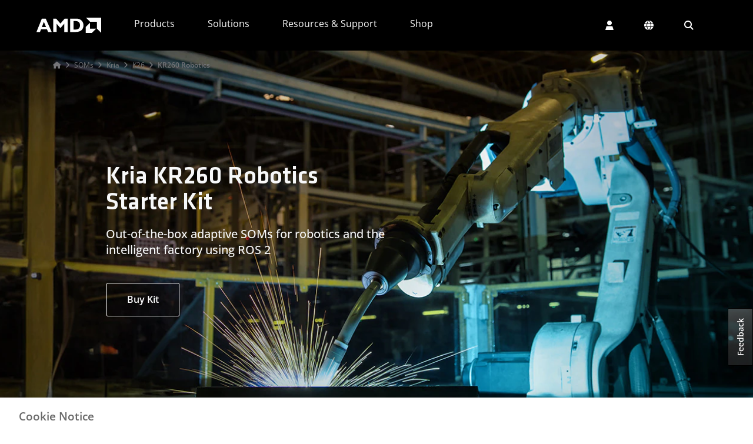

--- FILE ---
content_type: application/javascript
request_url: https://www.amd.com/8hFN/EdU_/r2VAp/Tdz4w/abm9pL0L6S8Drt/b0Rn/YWY/QCm8XCW0B
body_size: 177801
content:
(function(){if(typeof Array.prototype.entries!=='function'){Object.defineProperty(Array.prototype,'entries',{value:function(){var index=0;const array=this;return {next:function(){if(index<array.length){return {value:[index,array[index++]],done:false};}else{return {done:true};}},[Symbol.iterator]:function(){return this;}};},writable:true,configurable:true});}}());(function(){XK();xUY();FCY();var P2=function(){return jd.apply(this,[CZ,arguments]);};var cj=function(rR){var TB=1;var rr=[];var lw=vK["Math"]["sqrt"](rR);while(TB<=lw&&rr["length"]<6){if(rR%TB===0){if(rR/TB===TB){rr["push"](TB);}else{rr["push"](TB,rR/TB);}}TB=TB+1;}return rr;};var SA=function(){return jd.apply(this,[EO,arguments]);};var O5=function CB(U0,gw){'use strict';var FV=CB;switch(U0){case cI:{Jd.push(pB);try{var lA=Jd.length;var Xk=fC(fC(YH));var Tc=wV;var S5=vK[Z5()[I5(M2)].call(null,k0,Dw,Gw,rc)][XC(typeof Sk()[Nd(PC)],dR('',[][[]]))?Sk()[Nd(rV)](AC,ZJ):Sk()[Nd(Sf)](QC,zk)](vK[XC(typeof fV()[x2(r4)],dR([],[][[]]))?fV()[x2(H4)](JJ,Dk,H5,xr):fV()[x2(Sw)].call(null,fB,fC(fC({})),Av,UR)][RV(typeof Z5()[I5(kk)],'undefined')?Z5()[I5(Cc)].call(null,QA,E4,Vv,Vr):Z5()[I5(Or)](RA,xJ,VR,AC)],fV()[x2(FC)].call(null,bw,qA,Ww,X2));if(S5){Tc++;fC(fC(S5[fV()[x2(jR)].apply(null,[rB,Nv,Yw,Pc])]))&&Ej(S5[fV()[x2(jR)](rB,Dk,HA,Pc)][Sk()[Nd(Av)].call(null,Mc,g5)]()[fV()[x2(s2)].call(null,zf,L2,z2,O2)](RV(typeof Z5()[I5(gj)],dR([],[][[]]))?Z5()[I5(b0)].apply(null,[M2,hB,B2,rV]):Z5()[I5(Or)].call(null,wV,Cw,Hw,fC(fC({})))),vA(fk[Cc]))&&Tc++;}var Bc=Tc[Sk()[Nd(Av)].call(null,Mc,g5)]();var Ur;return Jd.pop(),Ur=Bc,Ur;}catch(BC){Jd.splice(Bf(lA,rV),Infinity,pB);var VB;return VB=Z5()[I5(g5)].call(null,Yf,GB,tk,rV),Jd.pop(),VB;}Jd.pop();}break;case WP:{Jd.push(Ir);var A4=Cj(Z5()[I5(r0)].apply(null,[Y0,kB,pj,JC]),vK[Z5()[I5(KC)](fC([]),sB,EB,H4)])||Ej(vK[Sk()[Nd(Hc)](H2,wV)][Sk()[Nd(nC)].apply(null,[Tv,Ar])],wV)||Ej(vK[Sk()[Nd(Hc)].call(null,H2,wV)][fV()[x2(r0)].call(null,bf,Yr,RC,Gf)],wV);var Xr=vK[Z5()[I5(KC)](qw,sB,EB,Lj)][XC(typeof Z5()[I5(Kr)],'undefined')?Z5()[I5(Or)].apply(null,[z2,N2,c2,Av]):Z5()[I5(w4)](M2,OC,YA,rV)](Sk()[Nd(Hj)](lf,Jf))[XC(typeof Sk()[Nd(xJ)],'undefined')?Sk()[Nd(rV)](fd,gd):Sk()[Nd(C0)](nr,q5)];var Uw=vK[XC(typeof Z5()[I5(Gc)],'undefined')?Z5()[I5(Or)](JC,nc,W0,ZJ):Z5()[I5(KC)](Cc,sB,EB,gv)][Z5()[I5(w4)](fC(rV),OC,YA,fC(rV))](fV()[x2(w4)].apply(null,[Tk,fC(rV),WR,Nv]))[Sk()[Nd(C0)].apply(null,[nr,q5])];var gR=vK[Z5()[I5(KC)].apply(null,[Nr,sB,EB,fC(wV)])][RV(typeof Z5()[I5(Mv)],dR('',[][[]]))?Z5()[I5(w4)].call(null,xv,OC,YA,fC(rV)):Z5()[I5(Or)](Av,X4,Rr,k0)](Sk()[Nd(ET)](Of,Gf))[Sk()[Nd(C0)](nr,q5)];var MT;return MT=Z5()[I5(Sg)].apply(null,[Z6,bq,bA,Yf])[g8()[JW(Or)](Us,rc,r6,v4)](A4?fV()[x2(Dw)](ER,gj,Um,Bm):Z5()[I5(dX)].apply(null,[gq,H6,AD,D3]),Sk()[Nd(c3)].call(null,Q2,O6))[g8()[JW(Or)].call(null,Us,Dk,r6,v4)](Xr?fV()[x2(Dw)].call(null,ER,WJ,fC([]),Bm):Z5()[I5(dX)](wV,H6,AD,hT),RV(typeof Sk()[Nd(OX)],'undefined')?Sk()[Nd(c3)](Q2,O6):Sk()[Nd(rV)].call(null,Mz,NW))[g8()[JW(Or)](Us,Cw,r6,v4)](Uw?fV()[x2(Dw)](ER,mz,Zb,Bm):Z5()[I5(dX)](Q3,H6,AD,Zb),Sk()[Nd(c3)](Q2,O6))[g8()[JW(Or)](Us,QT,r6,v4)](gR?RV(typeof fV()[x2(E1)],'undefined')?fV()[x2(Dw)](ER,Gh,Lg,Bm):fV()[x2(H4)](Y1,Yw,Vr,B9):Z5()[I5(dX)].call(null,z2,H6,AD,fC({}))),Jd.pop(),MT;}break;case dY:{Jd.push(wV);var rX=Z5()[I5(g5)].call(null,fC(fC(wV)),GB,Jm,fC(fC(rV)));try{var Dh=Jd.length;var QF=fC(tI);if(vK[XC(typeof Sk()[Nd(RA)],dR('',[][[]]))?Sk()[Nd(rV)](Xb,xq):Sk()[Nd(Hc)](U8,wV)][fV()[x2(Cw)](Ez,c3,zb,OC)]&&vK[Sk()[Nd(Hc)].call(null,U8,wV)][fV()[x2(Cw)].apply(null,[Ez,Dk,q1,OC])][wV]){var NX=XC(vK[Sk()[Nd(Hc)](U8,wV)][fV()[x2(Cw)].apply(null,[Ez,JC,FF,OC])][fV()[x2(qW)](Wb,nz,Kr,Y0)](fk[S9]),vK[Sk()[Nd(Hc)](U8,wV)][fV()[x2(Cw)](Ez,fC(fC({})),Lj,OC)][wV]);var fs=NX?fV()[x2(Dw)](O3,Hc,KC,Bm):Z5()[I5(dX)](fC(wV),H6,th,fC([]));var B3;return Jd.pop(),B3=fs,B3;}else{var bm;return Jd.pop(),bm=rX,bm;}}catch(ms){Jd.splice(Bf(Dh,rV),Infinity,wV);var R6;return Jd.pop(),R6=rX,R6;}Jd.pop();}break;case NY:{Jd.push(tg);var IF=XC(typeof Z5()[I5(Dk)],'undefined')?Z5()[I5(Or)].apply(null,[jz,Cl,Gn,fC(fC({}))]):Z5()[I5(g5)](Zb,GB,TR,Kr);try{var dn=Jd.length;var Js=fC({});IF=RV(typeof vK[RV(typeof fV()[x2(Or)],'undefined')?fV()[x2(j6)](l4,qw,hT,th):fV()[x2(H4)].apply(null,[Hb,fC(fC(wV)),fC(fC(rV)),Uq])],fV()[x2(P3)](Aj,Vr,Gs,Yf))?fV()[x2(Dw)](Yq,Az,RA,Bm):Z5()[I5(dX)].apply(null,[fC(fC(wV)),H6,Fg,dh]);}catch(sW){Jd.splice(Bf(dn,rV),Infinity,tg);IF=nF()[f8(wV)].call(null,Cn,Ln,Wh,rV);}var H9;return Jd.pop(),H9=IF,H9;}break;case jP:{Jd.push(xb);var jF=Z5()[I5(g5)].apply(null,[nm,GB,NV,Y0]);try{var t6=Jd.length;var nq=fC(tI);if(vK[Sk()[Nd(Hc)](gz,wV)]&&vK[XC(typeof Sk()[Nd(P3)],dR('',[][[]]))?Sk()[Nd(rV)].apply(null,[fq,Hg]):Sk()[Nd(Hc)](gz,wV)][Sk()[Nd(z9)](bk,Hl)]&&vK[XC(typeof Sk()[Nd(Hs)],dR('',[][[]]))?Sk()[Nd(rV)](nc,Mm):Sk()[Nd(Hc)](gz,wV)][Sk()[Nd(z9)].call(null,bk,Hl)][Sk()[Nd(jT)](U5,Ml)]){var tT=vK[Sk()[Nd(Hc)](gz,wV)][Sk()[Nd(z9)](bk,Hl)][Sk()[Nd(jT)].apply(null,[U5,Ml])][Sk()[Nd(Av)](wc,g5)]();var fh;return Jd.pop(),fh=tT,fh;}else{var hg;return Jd.pop(),hg=jF,hg;}}catch(Xq){Jd.splice(Bf(t6,rV),Infinity,xb);var hh;return Jd.pop(),hh=jF,hh;}Jd.pop();}break;case hU:{Jd.push(bg);var h9=Z5()[I5(g5)].apply(null,[fC(fC(wV)),GB,Ij,QT]);if(vK[XC(typeof Sk()[Nd(KC)],'undefined')?Sk()[Nd(rV)].call(null,Jf,Nb):Sk()[Nd(Hc)](zv,wV)]&&vK[Sk()[Nd(Hc)](zv,wV)][fV()[x2(Cw)](wc,fC(wV),WR,OC)]&&vK[Sk()[Nd(Hc)](zv,wV)][fV()[x2(Cw)](wc,fC(wV),fC({}),OC)][Sk()[Nd(RW)](pJ,Hc)]){var P8=vK[Sk()[Nd(Hc)](zv,wV)][fV()[x2(Cw)](wc,nm,Zb,OC)][Sk()[Nd(RW)](pJ,Hc)];try{var Ol=Jd.length;var EF=fC([]);var Cq=vK[XC(typeof Z5()[I5(YF)],'undefined')?Z5()[I5(Or)].call(null,wV,ps,ll,WR):Z5()[I5(JC)].apply(null,[fC([]),E1,Xw,Yf])][Z5()[I5(wb)](Yf,Rm,RJ,fC(fC(rV)))](Ul(vK[XC(typeof Z5()[I5(Jn)],dR([],[][[]]))?Z5()[I5(Or)].apply(null,[tn,N6,Il,sB]):Z5()[I5(JC)](dh,E1,Xw,Gc)][XC(typeof Z5()[I5(dh)],dR('',[][[]]))?Z5()[I5(Or)](Lj,F3,vz,Dw):Z5()[I5(Zb)](fC(fC({})),kh,PB,Yl)](),R9))[XC(typeof Sk()[Nd(S9)],'undefined')?Sk()[Nd(rV)](Y3,hm):Sk()[Nd(Av)].call(null,xR,g5)]();vK[Sk()[Nd(Hc)].call(null,zv,wV)][XC(typeof fV()[x2(WJ)],'undefined')?fV()[x2(H4)].apply(null,[fz,dX,ZJ,th]):fV()[x2(Cw)](wc,fl,fC({}),OC)][Sk()[Nd(RW)](pJ,Hc)]=Cq;var HT=XC(vK[XC(typeof Sk()[Nd(Sg)],dR([],[][[]]))?Sk()[Nd(rV)](rm,Jf):Sk()[Nd(Hc)](zv,wV)][fV()[x2(Cw)].call(null,wc,WR,Q3,OC)][Sk()[Nd(RW)](pJ,Hc)],Cq);var A9=HT?fV()[x2(Dw)](cV,Yw,fC(fC({})),Bm):Z5()[I5(dX)](xJ,H6,p4,UX);vK[RV(typeof Sk()[Nd(gq)],'undefined')?Sk()[Nd(Hc)].apply(null,[zv,wV]):Sk()[Nd(rV)].call(null,sJ,Cc)][fV()[x2(Cw)].apply(null,[wc,AC,Wg,OC])][Sk()[Nd(RW)].apply(null,[pJ,Hc])]=P8;var Jg;return Jd.pop(),Jg=A9,Jg;}catch(Wz){Jd.splice(Bf(Ol,rV),Infinity,bg);if(RV(vK[Sk()[Nd(Hc)].call(null,zv,wV)][fV()[x2(Cw)].apply(null,[wc,hB,Sg,OC])][Sk()[Nd(RW)].apply(null,[pJ,Hc])],P8)){vK[Sk()[Nd(Hc)](zv,wV)][fV()[x2(Cw)](wc,LX,xJ,OC)][Sk()[Nd(RW)](pJ,Hc)]=P8;}var Zh;return Jd.pop(),Zh=h9,Zh;}}else{var Fq;return Jd.pop(),Fq=h9,Fq;}Jd.pop();}break;case kI:{Jd.push(th);var Xs=function(wn){return CB.apply(this,[Rp,arguments]);};var kF=[RV(typeof fV()[x2(RW)],dR([],[][[]]))?fV()[x2(Cw)].call(null,bf,PC,Yr,OC):fV()[x2(H4)].call(null,Cm,qA,fC(wV),Mm),g8()[JW(Y3)].call(null,A6,wb,qA,Nn)];var Ls=kF[Sk()[Nd(FC)](Mq,sJ)](function(l8){var Qn=Xs(l8);Jd.push(k0);if(fC(fC(Qn))&&fC(fC(Qn[XC(typeof fV()[x2(Wg)],dR('',[][[]]))?fV()[x2(H4)].apply(null,[Om,L2,fC([]),BF]):fV()[x2(jR)](G1,fC(fC({})),fC(wV),Pc)]))&&fC(fC(Qn[fV()[x2(jR)](G1,fC([]),nz,Pc)][Sk()[Nd(Av)](qc,g5)]))){Qn=Qn[fV()[x2(jR)].call(null,G1,z2,HA,Pc)][Sk()[Nd(Av)](qc,g5)]();var tb=dR(XC(Qn[RV(typeof fV()[x2(Or)],dR('',[][[]]))?fV()[x2(s2)](H2,Yf,hB,O2):fV()[x2(H4)].apply(null,[In,r6,wV,Z1])](XC(typeof fV()[x2(wz)],dR('',[][[]]))?fV()[x2(H4)](Ps,fC(rV),c3,q6):fV()[x2(M9)].call(null,W8,QT,RA,Ll)),vA(rV)),sh(vK[Sk()[Nd(Cw)](Bw,O3)](Ej(Qn[fV()[x2(s2)].call(null,H2,wl,M2,O2)](fV()[x2(fl)].apply(null,[ZW,fC(fC([])),QT,gv])),vA(rV))),rV));var Th;return Jd.pop(),Th=tb,Th;}else{var PF;return PF=Z5()[I5(g5)].apply(null,[r6,GB,Q6,mz]),Jd.pop(),PF;}Jd.pop();});var T6;return T6=Ls[Sk()[Nd(Zs)](Wk,rc)](Z5()[I5(Sg)](Y0,bq,Tn,fC(fC([])))),Jd.pop(),T6;}break;case UL:{Jd.push(vX);throw new (vK[Z5()[I5(Yl)].call(null,wl,gm,K9,Yf)])(Sk()[Nd(M9)](Dm,qg));}break;case VY:{Jd.push(I6);var C1=Z5()[I5(g5)].call(null,r6,GB,s8,Gc);try{var N8=Jd.length;var nn=fC({});C1=RV(typeof vK[Z5()[I5(J1)](HF,c3,J0,fC(fC(wV)))],fV()[x2(P3)](g0,jR,KC,Yf))?fV()[x2(Dw)](DX,c3,Wg,Bm):Z5()[I5(dX)](fC(rV),H6,Ah,M2);}catch(A3){Jd.splice(Bf(N8,rV),Infinity,I6);C1=nF()[f8(wV)](pW,Ln,Nr,rV);}var Y6;return Jd.pop(),Y6=C1,Y6;}break;case CH:{Jd.push(Kh);var Ys=vK[Z5()[I5(M2)](Kr,Dw,CJ,dh)][nF()[f8(Zs)].call(null,B9,GB,Lj,Yl)]?vK[Z5()[I5(M2)](zg,Dw,CJ,Cw)][Sk()[Nd(nm)].apply(null,[sz,Pc])](vK[Z5()[I5(M2)].apply(null,[HF,Dw,CJ,JC])][nF()[f8(Zs)].call(null,B9,GB,HA,Yl)](vK[Sk()[Nd(Hc)](zT,wV)]))[Sk()[Nd(Zs)](dB,rc)](Sk()[Nd(c3)](KX,O6)):Z5()[I5(Sg)](LX,bq,N1,Q3);var Sh;return Jd.pop(),Sh=Ys,Sh;}break;case NU:{Jd.push(K3);try{var hl=Jd.length;var cF=fC({});var Zq=new (vK[Z5()[I5(KC)](fl,sB,EV,FF)][fV()[x2(fF)](Fz,Zb,c3,BF)][Z5()[I5(Sw)].apply(null,[xv,w1,Ih,P3])][g8()[JW(Nv)](p8,Yf,Cc,TW)])();var zF=new (vK[Z5()[I5(KC)](Z6,sB,EV,KC)][RV(typeof fV()[x2(ZT)],dR('',[][[]]))?fV()[x2(fF)](Fz,ZJ,fC(fC(rV)),BF):fV()[x2(H4)](WR,fC(fC(rV)),Zs,t9)][Z5()[I5(Sw)].apply(null,[Wh,w1,Ih,Kr])][Z5()[I5(FC)](dh,RA,TR,fC(fC(wV)))])();var SW;return Jd.pop(),SW=fC(fC(YH)),SW;}catch(Sz){Jd.splice(Bf(hl,rV),Infinity,K3);var Bh;return Bh=XC(Sz[fV()[x2(nz)].call(null,rn,fC(wV),xv,zs)][Sk()[Nd(jz)].apply(null,[vm,Y8])],Z5()[I5(Yl)].apply(null,[Dk,gm,TW,AC])),Jd.pop(),Bh;}Jd.pop();}break;case tQ:{var lF=gw[YH];Jd.push(XF);var Gb=XC(typeof Z5()[I5(Gh)],dR([],[][[]]))?Z5()[I5(Or)].apply(null,[Y3,xr,Tq,fC(rV)]):Z5()[I5(g5)].call(null,jz,GB,XV,Cw);var ZF=Z5()[I5(g5)](Gs,GB,XV,bF);var bJ=new (vK[RV(typeof Z5()[I5(c3)],dR('',[][[]]))?Z5()[I5(Av)](P3,r1,z3,z2):Z5()[I5(Or)](jR,fg,Sl,tn)])(new (vK[Z5()[I5(Av)](fC(fC(rV)),r1,z3,fC(wV))])(fV()[x2(Hj)].apply(null,[V0,nm,KC,p1])));try{var sF=Jd.length;var Qg=fC({});if(fC(fC(vK[Z5()[I5(KC)](Yr,sB,D2,c3)][Z5()[I5(M2)](Nv,Dw,tj,qw)]))&&fC(fC(vK[Z5()[I5(KC)].apply(null,[Hc,sB,D2,S9])][Z5()[I5(M2)](xJ,Dw,tj,r6)][RV(typeof Sk()[Nd(S9)],dR([],[][[]]))?Sk()[Nd(Sf)](sd,zk):Sk()[Nd(rV)].call(null,rz,wF)]))){var J8=vK[Z5()[I5(M2)](H5,Dw,tj,P3)][Sk()[Nd(Sf)].apply(null,[sd,zk])](vK[fV()[x2(C0)].apply(null,[qm,H5,fC(rV),RW])][Z5()[I5(Cc)](Av,E4,Z9,H4)],fV()[x2(w1)].call(null,qj,fC(fC(wV)),Z6,R8));if(J8){Gb=bJ[nF()[f8(Yr)](nh,c8,qA,Dw)](J8[fV()[x2(jR)](O4,AC,QT,Pc)][Sk()[Nd(Av)](hA,g5)]());}}ZF=RV(vK[XC(typeof Z5()[I5(Hj)],'undefined')?Z5()[I5(Or)].apply(null,[fC(fC({})),C6,Sg,RC]):Z5()[I5(KC)](xJ,sB,D2,fC([]))],lF);}catch(k8){Jd.splice(Bf(sF,rV),Infinity,XF);Gb=cq()[CW(gv)](K3,m6,Kr,H4,Nv,Yf);ZF=cq()[CW(gv)].call(null,K3,m6,L2,H4,Gc,zb);}var Gl=dR(Gb,sh(ZF,rV))[Sk()[Nd(Av)](hA,g5)]();var zm;return Jd.pop(),zm=Gl,zm;}break;case Dp:{Jd.push(I6);if(vK[Z5()[I5(KC)](jR,sB,kr,Um)][fV()[x2(C0)].call(null,dl,D3,fC(fC(wV)),RW)]){if(vK[Z5()[I5(M2)](Cc,Dw,J4,WJ)][RV(typeof Sk()[Nd(Gs)],dR([],[][[]]))?Sk()[Nd(Sf)].apply(null,[Tr,zk]):Sk()[Nd(rV)].call(null,lg,b6)](vK[Z5()[I5(KC)].call(null,fC([]),sB,kr,rc)][fV()[x2(C0)].call(null,dl,xJ,rm,RW)][Z5()[I5(Cc)](WR,E4,OF,FF)],Z5()[I5(qW)].call(null,rc,Gc,OJ,XJ))){var Kn;return Kn=fV()[x2(Dw)](DX,zb,Yf,Bm),Jd.pop(),Kn;}var Mg;return Mg=cq()[CW(gv)].call(null,K3,q9,HA,H4,Lg,wl),Jd.pop(),Mg;}var Zl;return Zl=Z5()[I5(g5)](wl,GB,s8,XJ),Jd.pop(),Zl;}break;case RN:{Jd.push(xv);if(fC(vK[Z5()[I5(KC)].call(null,Ww,sB,Rv,XJ)][XC(typeof fV()[x2(Mv)],dR([],[][[]]))?fV()[x2(H4)].apply(null,[W0,FF,Gh,vW]):fV()[x2(ql)].call(null,Vb,Yw,wV,Xn)])){var ST=XC(typeof vK[Z5()[I5(KC)].apply(null,[RC,sB,Rv,Z6])][Sk()[Nd(Ch)](qW,Vr)],fV()[x2(P3)](f6,Yf,sT,Yf))?fV()[x2(Dw)](E3,Or,hT,Bm):cq()[CW(gv)](K3,fF,WJ,H4,Sg,HA);var wq;return Jd.pop(),wq=ST,wq;}var Uh;return Uh=Z5()[I5(g5)](fC(wV),GB,Hh,Yw),Jd.pop(),Uh;}break;case XE:{Jd.push(rh);try{var s3=Jd.length;var ks=fC(tI);var kz=fk[rV];var Ab=vK[Z5()[I5(M2)].call(null,fC(fC([])),Dw,Jj,cn)][Sk()[Nd(Sf)](qk,zk)](vK[Sk()[Nd(Sg)].call(null,kR,Lj)],Sk()[Nd(BT)](zq,Sf));if(Ab){kz++;if(Ab[XC(typeof g8()[JW(L2)],'undefined')?g8()[JW(H4)](E3,Az,k9,U3):g8()[JW(wV)](Eq,Vr,Or,V8)]){Ab=Ab[g8()[JW(wV)].call(null,Eq,tn,Or,V8)];kz+=dR(sh(Ab[Sk()[Nd(wV)](wR,cl)]&&XC(Ab[RV(typeof Sk()[Nd(zg)],'undefined')?Sk()[Nd(wV)](wR,cl):Sk()[Nd(rV)](gq,sl)],rV),fk[Cc]),sh(Ab[Sk()[Nd(jz)].call(null,K2,Y8)]&&XC(Ab[RV(typeof Sk()[Nd(g1)],dR('',[][[]]))?Sk()[Nd(jz)](K2,Y8):Sk()[Nd(rV)](Z8,c2)],XC(typeof Sk()[Nd(Jn)],'undefined')?Sk()[Nd(rV)](d6,rm):Sk()[Nd(BT)](zq,Sf)),H4));}}var bl;return bl=kz[Sk()[Nd(Av)].call(null,hC,g5)](),Jd.pop(),bl;}catch(xl){Jd.splice(Bf(s3,rV),Infinity,rh);var BX;return BX=Z5()[I5(g5)](Q3,GB,UW,fC(fC({}))),Jd.pop(),BX;}Jd.pop();}break;case zS:{Jd.push(Ph);var H1;return H1=fC(Cj(RV(typeof Z5()[I5(Y3)],dR([],[][[]]))?Z5()[I5(Cc)].apply(null,[Wh,E4,El,rV]):Z5()[I5(Or)].apply(null,[M2,vq,A1,r6]),vK[Z5()[I5(KC)].call(null,Vr,sB,qv,q1)][fV()[x2(fF)].apply(null,[CX,fC(fC(rV)),Ib,BF])][Z5()[I5(Sw)](mz,w1,WB,jR)][g8()[JW(Nv)](p8,Or,Cc,v9)])||Cj(Z5()[I5(Cc)](fC(rV),E4,El,M2),vK[Z5()[I5(KC)].apply(null,[fC(rV),sB,qv,fC(fC([]))])][fV()[x2(fF)](CX,D3,fC(fC({})),BF)][Z5()[I5(Sw)](qA,w1,WB,HA)][RV(typeof Z5()[I5(nC)],dR([],[][[]]))?Z5()[I5(FC)](nm,RA,zw,Yf):Z5()[I5(Or)](Sg,G9,qn,HA)])),Jd.pop(),H1;}break;case Rp:{var wn=gw[YH];Jd.push(gF);var ph;return ph=vK[RV(typeof Z5()[I5(vz)],dR('',[][[]]))?Z5()[I5(M2)](dh,Dw,Vj,gj):Z5()[I5(Or)](xJ,Av,lh,Q3)][Sk()[Nd(Sf)](Qk,zk)](vK[Sk()[Nd(Hc)](Kg,wV)][DW()[OT(nz)].apply(null,[bz,Hw,qA,B1,sB,Lj])],wn),Jd.pop(),ph;}break;case N7:{Jd.push(cl);var wh=Z5()[I5(Vr)](fC(fC({})),Kl,w9,nz);var On=fC(fC(YH));try{var Ds=Jd.length;var AW=fC({});var S1=wV;try{var Gz=vK[g8()[JW(L2)](Eg,Kr,nz,wg)][XC(typeof Z5()[I5(Hs)],dR('',[][[]]))?Z5()[I5(Or)](fC(fC([])),Ah,Eq,fC({})):Z5()[I5(Cc)](Q3,E4,b9,Gh)][XC(typeof Sk()[Nd(Hz)],'undefined')?Sk()[Nd(rV)].call(null,sm,tg):Sk()[Nd(Av)].apply(null,[Bv,g5])];vK[Z5()[I5(M2)](fC(fC({})),Dw,j8,gj)][fV()[x2(M2)](hW,fC(wV),D3,nJ)](Gz)[Sk()[Nd(Av)](Bv,g5)]();}catch(Vz){Jd.splice(Bf(Ds,rV),Infinity,cl);if(Vz[Sk()[Nd(wT)](G6,vF)]&&XC(typeof Vz[Sk()[Nd(wT)](G6,vF)],Sk()[Nd(P3)].apply(null,[b3,H8]))){Vz[Sk()[Nd(wT)].apply(null,[G6,vF])][fV()[x2(H5)].call(null,dC,xv,fC({}),RC)](Z5()[I5(GB)].apply(null,[Sg,Vh,Zm,fC([])]))[Z5()[I5(hB)](FF,UR,Zg,Zb)](function(Cz){Jd.push(Ih);if(Cz[Z5()[I5(nC)](nm,FT,v4,zb)](RV(typeof Sk()[Nd(hq)],dR([],[][[]]))?Sk()[Nd(Hw)].apply(null,[E5,Ib]):Sk()[Nd(rV)](X3,gl))){On=fC(fC({}));}if(Cz[Z5()[I5(nC)](HA,FT,v4,fC({}))](RV(typeof Sk()[Nd(Vr)],'undefined')?Sk()[Nd(R8)](QJ,r4):Sk()[Nd(rV)](Ob,KX))){S1++;}Jd.pop();});}}wh=XC(S1,Dw)||On?XC(typeof fV()[x2(vg)],'undefined')?fV()[x2(H4)](Mn,Q3,Sg,TW):fV()[x2(Dw)](JJ,Z6,PC,Bm):RV(typeof Z5()[I5(Gh)],'undefined')?Z5()[I5(dX)](GJ,H6,WT,q1):Z5()[I5(Or)].apply(null,[Ib,Ql,rF,FF]);}catch(VW){Jd.splice(Bf(Ds,rV),Infinity,cl);wh=nF()[f8(wV)](Bb,Ln,Um,rV);}var Rl;return Jd.pop(),Rl=wh,Rl;}break;case Cp:{Jd.push(Dn);var cm=Z5()[I5(g5)](Nr,GB,W3,Gc);try{var n9=Jd.length;var L9=fC(fC(YH));if(vK[Sk()[Nd(Hc)](jb,wV)][fV()[x2(Cw)].apply(null,[Fb,z2,dX,OC])]&&vK[Sk()[Nd(Hc)].call(null,jb,wV)][fV()[x2(Cw)](Fb,fC(fC(rV)),WJ,OC)][wV]&&vK[Sk()[Nd(Hc)].apply(null,[jb,wV])][fV()[x2(Cw)](Fb,rm,rV,OC)][wV][wV]&&vK[Sk()[Nd(Hc)].call(null,jb,wV)][fV()[x2(Cw)](Fb,zg,L2,OC)][wV][wV][cq()[CW(Q3)](vg,Bg,r6,JC,gv,fC(rV))]){var Xz=XC(vK[Sk()[Nd(Hc)].apply(null,[jb,wV])][fV()[x2(Cw)](Fb,fl,fC(fC([])),OC)][wV][wV][XC(typeof cq()[CW(Zs)],dR([],[][[]]))?cq()[CW(Dw)](GF,Ib,wb,wz,gv,Az):cq()[CW(Q3)](vg,Bg,fl,JC,B1,V9)],vK[Sk()[Nd(Hc)](jb,wV)][fV()[x2(Cw)].apply(null,[Fb,gq,fC({}),OC])][wV]);var ml=Xz?fV()[x2(Dw)].call(null,rn,fC(fC(rV)),fC([]),Bm):Z5()[I5(dX)].call(null,Cc,H6,Y9,Kr);var q8;return Jd.pop(),q8=ml,q8;}else{var PW;return Jd.pop(),PW=cm,PW;}}catch(WW){Jd.splice(Bf(n9,rV),Infinity,Dn);var lT;return Jd.pop(),lT=cm,lT;}Jd.pop();}break;case fx:{Jd.push(Lq);var Is=Z5()[I5(g5)].apply(null,[rm,GB,dk,fC(fC([]))]);try{var zW=Jd.length;var dz=fC(tI);Is=vK[RV(typeof fV()[x2(g5)],'undefined')?fV()[x2(J1)](Zj,sB,fC(fC([])),hJ):fV()[x2(H4)](Gn,c3,ZJ,Al)][Z5()[I5(Cc)](gj,E4,j1,fC({}))][fV()[x2(jz)](pV,tn,rV,mm)](Z5()[I5(j6)](fC(rV),nC,m2,Y0))?RV(typeof fV()[x2(XJ)],'undefined')?fV()[x2(Dw)](Iv,Y3,fC(fC(wV)),Bm):fV()[x2(H4)].apply(null,[U8,RA,c3,mT]):Z5()[I5(dX)](xJ,H6,Wl,Gh);}catch(UF){Jd.splice(Bf(zW,rV),Infinity,Lq);Is=nF()[f8(wV)].call(null,Fg,Ln,UX,rV);}var AX;return Jd.pop(),AX=Is,AX;}break;}};var sh=function(KT,B6){return KT<<B6;};var Ul=function(Am,tX){return Am*tX;};var sn=function(){return z6.apply(this,[Gp,arguments]);};var Qq=function(vn){if(vn===undefined||vn==null){return 0;}var P6=vn["toLowerCase"]()["replace"](/[^a-z]+/gi,'');return P6["length"];};var vA=function(Lm){return -Lm;};var dR=function(g3,s9){return g3+s9;};var Ag=function(rl){return vK["Math"]["floor"](vK["Math"]["random"]()*rl["length"]);};var T3=function(){return ["\x6c\x65\x6e\x67\x74\x68","\x41\x72\x72\x61\x79","\x63\x6f\x6e\x73\x74\x72\x75\x63\x74\x6f\x72","\x6e\x75\x6d\x62\x65\x72"];};var vK;var Vn=function(fX){return +fX;};var x8=function(EW){if(EW==null)return -1;try{var rW=0;for(var Wm=0;Wm<EW["length"];Wm++){var tq=EW["charCodeAt"](Wm);if(tq<128){rW=rW+tq;}}return rW;}catch(AF){return -2;}};var JT=function(x3,IW){return x3^IW;};var I1=function(Uz){return vK["unescape"](vK["encodeURIComponent"](Uz));};var F8=function(){return [];};var VT=function(YX,mb){return YX==mb;};var Ej=function(cb,Ts){return cb>Ts;};var Pm=function(){var f9;if(typeof vK["window"]["XMLHttpRequest"]!=='undefined'){f9=new (vK["window"]["XMLHttpRequest"])();}else if(typeof vK["window"]["XDomainRequest"]!=='undefined'){f9=new (vK["window"]["XDomainRequest"])();f9["onload"]=function(){this["readyState"]=4;if(this["onreadystatechange"] instanceof vK["Function"])this["onreadystatechange"]();};}else{f9=new (vK["window"]["ActiveXObject"])('Microsoft.XMLHTTP');}if(typeof f9["withCredentials"]!=='undefined'){f9["withCredentials"]=true;}return f9;};var xh=function(){return ["\x61\x70\x70\x6c\x79","\x66\x72\x6f\x6d\x43\x68\x61\x72\x43\x6f\x64\x65","\x53\x74\x72\x69\x6e\x67","\x63\x68\x61\x72\x43\x6f\x64\x65\x41\x74"];};var Bl=function(ds){if(vK["document"]["cookie"]){try{var F6=vK["document"]["cookie"]["split"]('; ');var v8=null;var hz=null;for(var km=0;km<F6["length"];km++){var Xg=F6[km];if(Xg["indexOf"](""["concat"](ds,"="))===0){var rs=Xg["substring"](""["concat"](ds,"=")["length"]);if(rs["indexOf"]('~')!==-1||vK["decodeURIComponent"](rs)["indexOf"]('~')!==-1){v8=rs;}}else if(Xg["startsWith"](""["concat"](ds,"_"))){var KF=Xg["indexOf"]('=');if(KF!==-1){var Ig=Xg["substring"](KF+1);if(Ig["indexOf"]('~')!==-1||vK["decodeURIComponent"](Ig)["indexOf"]('~')!==-1){hz=Ig;}}}}if(hz!==null){return hz;}if(v8!==null){return v8;}}catch(lm){return false;}}return false;};var As=function(){Kq=["m]sS#Z(","B-J\r","-\f"," \b*+TG","O","H^UN\x40\'","SS,Z(B","LS1M,","GY\vnUDX6M/","M&","D\'H(","agH#%3OWHOR__^ZD\'J8QKq<!XP7-J`WXPYMV.ALT-Rk[C\t1%m!3\r2JrYQDSQUS0_9N==&TJ^,j/IWTRR__\r]NPbJ0G\x07\'&!P_#1\r)YQO\x00HY\rTMOU6W\"CLM*\n, ]%!.\n2\x40\x07TDLSC!J\"\\LM%*+ WP,bU`ZLBSWUY6G=^S>&#!3\r2JU]\vTEGC,]9P{S2mNWx0/E\x40U\x07\r\bVBB+Q#UH\n\';!A\vc5\t/\fF[ASEK2ZKS!Jc\r\'9*KK6m\x00<_lVNl\rDJUOnWp2\'T-*]M=2\\FSTEW\bVBB+Q#U]Z6S2;`V+e&F+MOTEASJK_^TX!J$SMK\'9*TBV\v:\x3fCOsEIZKnKpO!= IX\nz(4XFSAHYTQ[Wl_>96\b(;TV\n$a(MPXN_6_YUY0a\\^<)==RJ\f\"!Pa`HxQOQ_*_Z0  Up7D/\x00F\b[N_Vy T(_5\'*kV(&)U\vU\fNSP\x00TTSx[a!+#^Who\v2BEHGI\rJ]r:\b\x3fsn\vY_t73/q^UREM^E\r`0\x00{`4]--\v)ELO\bHSYZZD\'J8Q-!\'t*FY--\v)ELO\x00OW_ZD,6\v\x00Pn\boiI\n*,2XZQEE\tYOU\'Q+]NL%V(rtF= sOQDAHSHSY6Q9YZ&G\'*Lp-!w~\bN_V_j_a_>\x00<,m_\x009/8o\tT\x07TE\b#C+\b<i\'PZ*o\rtWWSYG\rN\bJOM6G=[S!(#\b*$R)\x40\x40LPWYZ\\K!_9\tY_(\b,;NV#7-ITT\rD_\x40D%9\x00\fX$\b(\x3fWM.\"}\\Z]\x07^LHY,;UH\n\r&*;RKx:\x40tW^GUR_VRj6\x00V4G22\x00B^\x3foqETN_\vB\bM0[9\bP;:2\rM.\"}AnBVHS_DBL\"\t\t65/cL~euA\vo\bg\"_TVdIl\x40\\VP<T*.WH^/ot\n\tG\bM\vYS )S<0\x3f^\x00v32XLUYL9RDU6.{`t]Q;72Bd\bHVP-_VDN6a_$XemIA-1q\rGON:J\tP7P.\t\b^!S2)PZ*o\x40;YMBTUE^\tZD\'J8Q:\tgRJ\x007(\ru^U\tAV\vT\\P7P.\t\bV+R;c^\r\r>6>XJNNQY\rCn]dV\x3fG!gIoqM\nIZW\tJNA`p\x40\r_#`4MEx%U1BSG\fSN\x40Z7[v=Z:i:)\r>XHWX_[N!_!I\\T\f%(8ZMzjW8QDSS]UKi_:\bYX\',!\f--\v)ELO\bHVPUOS:JoQ]Z0S4f\f--\v)ELO\bHVPUU^0Q:_M\\`2\rL=m8_LMVYWX_SLIS,e:\'gO\r\r>m<\x40VDHS^^\\n+\b<a;_=7/BO\b\vCO68QX\r_z\x07*gW\n*$A ZBS\x00]DB^\tPHEn\x076Xe4ME-&R;YMBTUE^\tS9X8=Z&g_=7/BOEK_N^U^TX!J$YZ<S2!PZ*o\rqC\n\\\tY\tMSXb_p^^;\'gT\bqy\x07u^\\\tA^LHY,U]Z6S29ZVV6~J.YPQERN.L\x40D6v=Z/:UG1,uCH\tGM^_]YS!K9RKnG\'fOL74H3ITeN\rDUfS,[\x3fV:\ti.WV9\'}^VONULTTHPj.\f\'-mK6j4J\vTT\rD_\v-9\x07V:A;*OQ68<\x40VDJB]\b\rR-P(G\x40A\r\v5;g^\n=7\x002HN\fYQJH\ry6\v\x00Png+^H\x3f\"8JG\b]VP\x00JCaeMYM:a:_>k`Q\t_EVTSyL(\tV&\x074&]\fT6&)YQF\tPNRk[cK6T<^Je&F<^DEP\fNV^\t6V\x3fSMKng\"^P7\'A&EE\tO\nXVES&m9RKnG\'fOL74H3BOQG\t]En[cK} <KE;+-%OFQTUE^\x40D%0\rT!=:IJTe~U8NDTTOP[]W L8\rYR6<=UZ=m\t/K\nN]N[TB+P*_Z\x07st\'PZ*o\rtJG\bDYMpO\t6S2&]\fe&F9CMDD\rTDB\'ZoGC#\'+^\x40/1&9B]\rLK\x40Q!Q#\t\bh\b,;NV#5\t1YFCYQ\\NX\'(S.\x07k;SV/aU`\x40TENP[O\v`]\"6kc^\n=7\x002HTT\rD_D#L*\x40_4S42FB6 4CM\v\x07TCWW0(\x40_\'&+JK,m)IQ\x40TS\rp HPjH\"Q\x40KnG\'fIA-1}^\rEEPL\t]X7R!QC<\rkr~esEWDR]\vDSJDB7L#[GYX>=\'T\x40Kz1\r)YQO\r_\x40-W)]Q]/^\'V;f01\x07*NQF\tPNRkB1_!kn~e\x40/NDTTOK_LID-IoQ_4G\'*L\"!3\r^QNR]HB\'L,\tP<:oUKx32ZJEE\vQ_D`m7X`fTM.\"}CI\bRS_XLDD#J\"M^!`tRB^z7\x00/CTBDX\tAQSkL(\tV!T$*OL<~J)DQNWSYXJF\v-,]X7%*\\E=~(\x40O\rP\x07\tJ]QYl_\x3fZ&\b\'oRv\'\x073I\tRg\vKTZ6p,,M}\f(#NAZ*m8TWTN\ttNUn\x3fq[trI\n=7\x002H\x07\bNQF\tPNR#RZ!T(=\\\x007*\f}\n\rRN_\x40B\'#\b\r\\z\x40 uVX5&5CGHY\n\rDl_\x3f\\s.0\x3f^a*,uJUEN_SS1K!\tAV==oZJV7!8OW\t\rTDQ#J(\x40\n`2]Q;72Bn\bHVP\x00JDE9=ifYMic3\fW\x07\rLB^Q.\x40*A+zV{oRJV,eNu^\rGIRGtNUJO<]X2=*Ih;~~\b\fHBSLSO\x07P9\bX#:\'V_%%3OWHOR_x^\tZ\x40#Lm\\^<9#^P7-!W^R\vRX-L \rS\\6,;^v\":\x00WCS[LHY,\x3f\x00\x07\'&!N^,j)DJRH\rR3LS_\'Mp&*uV77J qUZY3[I\r9\bYZ\' <V+&u\r\b]Z\nE\tQNXbpe\tH\n{`4MEx1U)wV|UTJDB7L#]_\x3fa;>kJ;YMBTUET\x40UO2[\"A^6=fIA-1}XHF^B3Yo6!zS29ZVV=~El\x00MFIHWO0d\x07^hQb*\x07PX4&:XK\tUS[\x40Z.9QXY6<=Uv5\t1YFTgvZEY,[p\\P]M!=:IJV*m<\x40VDJB]\b\rDlZ\"LQF\b4tIA-1}B\rOED\v\x00ESS6K\x3f\'\x40\b2FB6 4CMaVPLTD,E;\rL% +Z<,8]A\rN\bJO;=*\n,r_\bp!DOLOSH\r^\tWSnE;\rL7V* UB\x3f6<NODOV_QQ\tRn.&= IZ#5\t1YFYDQFC0_/KQF.Se6\x40+3<Um\x40MYBM^M`y(<\b:UG1,DU\fl]SW6Q\x3f;:\'r]Q;72B\vU\tG\tJ]J$K#qGt;BT7%H)\nU_E\tJTU6Q\x3fF!hnIPp1U`Z]\\8NJ\x40B-L\v\b<kr^*m\f4_SMAE1JD]DlP,XY\vg\"ZVe%3OWHORW__JDB7L#].0g<^P&*,2XZQEs9RDU6>!\'=6KA9>kqH\n\bHQt)\rJNB-a\x40]^\'V%cc6&<XLSfIHWOka\tO\'=6KAK!8OWCNJCnJ0Q_!9r]Q;72B\vU\tG\rN\bJOMa,\n\x00L\'\x074c~\fv32XLUYLZY2L\"\t\t6V*cB6 4CM\t\tG\rN\bJO6V$XYZ6T\b<BJ7\r/MWNR\x07\x07SYRO,]p:\'gO\bt-D2\x00J\b[JB]\b\vWk[IM&!$&HA_c5\t/\fBNY\b\vUK\tBnLaMYZ:Sr=^P*-H8JRgYNLNDK#{\b`pZv-\r%X\v\bHNUGC,]9Xz;*OQ6csHLOE\v\x00TTSx_c\t^z\x07`fF\b3p!AqJ\vC\fPS\t1VDD#J\"CX\\{e:\f--\v)ELO\bY\tMSXbJ%\fY_a-7/EMFWM[U_-PeT&\b\'m`K2&\v)\fdDNY\rJJ|\x3fdQ_*\tt)NJ,*\x073W\b[JYVnT([.\tIYZ6G\x00B*k<^O\x00U\vT]F7M%UXK6<=Uv1\r+IQREV\x07\bVBB+Q#]YY\r5;g\x00AX4&:XK\tG\tJ]VSlN\"\rIXK5R\'oRJV*j8XVSN\v\x00TTSPa\tO6Gh~P\v*&(^MTD\x00nJ0\x00M^\x002<*H8t)F-^LUOH[\x40CBY,M9!\x40#cIA=7R;YMBTUE^\tZ_$9\b^!\x3fr\v\b0*sBFYTO\x07QR1[#\t\\ T<^Je5\x074H\fHBS\\NX\'lLM T-*WA97\r`BVML\vCLS6V\"\\S+kcOL+m\t/KWOU\vFQLI_194!,<B*\t>D\vr\t^__WS4_\x3f]Qs!&H\rT,aU`QCTY7\td\"S{!&H\bqeN|EPoArW\x00SKM_![eLHXVP{!&H~2EG\x07\tWQ\f$K#{S2;SMv\'\x073I\x00\x07\tJ]LB*W>S\t3=;&^W-hF>CNQLY\vBHPj9\x07TnGt;P(&A)DQNW\v_D\'J8Q:\tg=ME%o\f4_S\x40T_n]QB+Q#G\x07\'&!P_#*uXKHSDU^0Q:]J!Z;rOL+x(B\x40UIS\vU]\rXkE\x3fsg;BTea5^LV_BnLc\tK6V\'i\fv.\r)DLEN\t\rDl_\x3f\\\x077ZyfW6>2^\vWAN_EK\tPHElJ\x3f$::aWA\x3f7\x00pOO[PV\bM4_\x3f]\bL:\tg;I]3674IPzNaSJKBY/N!h/gV77J`HH\rR:[\bD\'J8Q^q\'+\rM1%\x404WSYpHJ\x40LI_1=\x07Y\r%;oNv \t1\x40\vH\fJPmY!dQLX0%#MZz%3MOMYpHTTHPjKk[X\v5R=\'RWX(1\r+JC]\vH1WB0[9\bP{g,ZP0\x07>\x00\t\x07M^\tPHElN\x3fMX5\'.WH,\vt^FUUN\vUQP+P,\r\b<0S4*WWx*uY\nZIZW_KF0[;A\b_\'!TG_*&(^MELB^Q.Q\x40AY\v6:*\x40Mpb\vtXKSOK_E\ndD0Q\x3fUCs\t=.OA=-}[JUHS\n_VYUU*\"A2%6\rM1%\x40)DJRL\rN\x00AQP+P,\r\b<0S;*OQ6c\ruE\rGIRGtNUkC0\x00]!9;B6 4CM\tT\r\rWS4_\x3f]L:\tg;I]3674IPLYL\r\'\x00pMZ\\]z\x3f.Ie7\x004_\rURE:EQDE[F\bX};6wKd~5EPPN]P[WU#R!U]R:(#W]:7 Jt\nUHU\f]W\n,+*6&,_\x0091H4MBNJ\x00EHdoqGtrOX\nz \x073XJOUY]K\x40L\bdWc\t\b<0Ft=d~sJJOAPR:[\x07jWp_h\f(=EK1|sOLLPP_VM\x3f\x3fsg;BTe7D<BSG\r\x07BU^+Mc7Gk!^\\zo5EPNY\x07_KG_,_!=\n`uOL+m\v2ASMEHTE\rU-S=L5\',OM6kq^\nZIZW\tJNA`p\x40_#`;SV/csMQFN_VT0[,CLMK\'T=6KA\n$a\v2BWHNI\tK\x40U6G=^ T\'*CPK,m\t/KRY\v^\vJc\tI{!&H\n.\"`XKHSY\x40LW0Ya\t\tX>=\'T\x40Kz1\r)YQO\vCOS:Jp_Tz\x40k!TV9/J`UH[[Sd9\b^6=rI\rZ(>D;EMHSTEM[U_-Pe\tH\n!R\x3f.Ie7\x004_\rURE:EQDElR([bA;qMuntWU\x40RQR6L486\t=f>k\rsJJOAPR:[\vJd=Z=\'RWX;,-\x40FUEUQZ\'J$]X2=*Ih;jDF\b\fLVZYUU*+\b<a;_71\x40+MQR\vCUD;{#\t},!\\PurS/RY_N\x40Db[p\t\tX\'\b0\nUP1&^~IZWNX\tJXz-]p\x40\\Y\r%;oUv \x070\\ODTUEM^\t6V\x3fSMKng;BTq8<^NRQJr\'0=Z&2FP*,}BFV\x00y\rY_.R(\x00P2*\'E,&-X\b]N_\x40B\'g$\rJ&*;RKp7D/\x00F\b[N_VB*W>S4=*_,&<XLSrW__QJDE7R93\x00L!V\'*CP:7 R8QNY\x07_T\x40B*W>S\f<oiP10F<^DVSOVM\rF\x3fCa0  Up7D/X\tNIGK\x40J]J0\x009S\r\'`i\fe7F1IMFTTVJ\t\x40#Lm\\A\\n,8e*\"u^\nE\x00\rV\bX[\x40*+h\b,;NVx-;YMBTUEVU0(Q]Z:V(f\x40P!8<^TH$B+UY\b!8S6\x07*.OGp7A&^FUUN\v\x00QE\'9T^<,pI\fqy8/CNHSYQYWM\x40\'.TO=R\'cT\r\v>6>XJNNTCSS6K\x3fA0  U\f_#5\t/\fQTTXZ\x40D%K M!=:IJV6&}|QNMU\fN^U^TX!J$YZ:S29ZVV9~sMSQLEWYZP7P.\t\bV&R=f\x40J^9o\x07qET\f_S\t\x40UnJd\x00\x07\'&!G^,j3B\rO\x07Q[\r6V\x3fS\\z\x07<gMK<cXtQ\n\b]AEVOS!Jp:\'g_\x0091H)L\tRVJJjX8=Z=gU\r\r.\"}ESEH\nY]J\tlI\x3fYX&*;RKp7A&JLS\b\x07D\nQUU*9S\x00ng!^\\q8\v<_F\rN\bJO+#S !yPX,sU4\x00WNY\x07_KIGC,]9X_(\f(=PK7ku\rLAN^MOU6W\"AX_(\f(=JZ1o\tqYB\fPSMZI2;Q]Z4V$cL\btD%\x00oRY\v^Sk:\x00X^5\',OM6ktWENRD_OHB!Ve\tO%G=aUA,j>MPD\x00\fEY\tMSXbKp:\'g_>kIu\x40NNRHWO+Pm\x00\x072&=\r=7/BOUP\x00JBP,\v\b<\bg,TJ= 4CM\rR\v^DU6W;5\b\x00t;V,x8XVSNg\r\x07F\x40S}w_AO[b\x40d}PX,:8P_NIGT E\rWX8=R`4IA-1uMN\bNWXYS]j+\b<i;\r\r*&(^MRVYQjX8=R=f\x40B*kSfPVIHC^\tQD\'Hp\tO\'S2,ZWxsR4J\vUOY7]OB_9CV=\x3f&\\E71A&X\rOED\vDFZSS#U0=Z=aZF-3uQDTI\rETQVTZ.v\x00Va\x40;*OQ6csMASUL\vT]UC0PoQ4= I\n+&KFOTx_S_DB\nW*$<\n0ZH=0\x40ASARXTQLY W!C]R!!&OA,68BU\vEK`S\"RZq\n%.OB*.JqSMAHDnDD1W\"C]R2<<#Wr*02B\rK\\\x40I\r$K!7:\'RWzAt\x40\x40SY_LYRS`[#CK\';!PX+7\x07-\n\\]S__\x00\bk,\r\t^\' <E\x3f68BWR\tASBKMOU6W\"IX\v6<=Uv\"-\x40Z\tTTXZJFC/[#\tX\rZ=G/:UG1,uXWAN__KE\rDE0F\t\r%;o^=4HJERCNN>YO\x40#MeMMAYX4=\fTJ=;uTDB[\t_QVSlY(\t$\t=\t  U\fT*`|EE^\nL)]OR\'L(><X`tO\r.&9CQEN-YSW/[9YX4ho3>bgnrc(n4:t\b0[#ig(^P&91\t0IWDR#3u`e\t{\t\"34>2(\fds3$tQWAN_DK]V\rX+=9(!MEpsDm\rFEH<D\t]YBj:DqSe&KX\x3f&TWDNODUvs\x00y\"4%;*U\x40*&EMGOV\x40CWS,Z\"SKX4=ZV5&8^\vHi1f7.sdrh\b3%>\")\x3f\v\bw\rZ*&9IQDREDX]Uf#L,{gui7\v\b-sqdnx:y3/gvs\x00yT\f=%#B_=7/BXFPI)NWS\f6;/\':WHZ\x3f3IMEENYL\tSS,Z(\f\n=%#C-q>8BGNR\r\x00VEY0\f19:\tv6\'\r/IQR\rN]SS0\f1.\x074cO\n=;`qRSB\x40Z.IX\\{SfG, \x00uETN_\vB\bM0[9\b++.S`tXE=c^g^FUUN\v\x40LE\'P9Q.LBZ\x3fG/:UG1,uX\nZIZWjYX+M\f\t^\'S`=^P*-H)Q\v~_VW\nMOU6W\"I\\z\x3f.Ie-1\x40T^C,Z(\bq[t;BT7%HUNCOPY\r&kX[ Q!S\b2&=fX\n,JlJUEN_|\r+XeWn`4MEx-D2\x00J\rA\n- B\vca\\PAM\'\b04RB^1~\x408FC]G^\t\b,[5\tMAMKn\b`4RB^!8OW\tE^KSS6K\x3fZMWb\x07,#HAV>,u\tCWEKBW.ReHX^<,f^-m(_K\tN\tJ\b]\b7!rGt=ebXt^BAHC^\tZZ}QL\v5\'.WH#7$WJG\b\rPMMZc(S!oiEK=m8XVSNV\x079RDU6,T\x40LMzS;*OQ6>4BBMLEBUT\bB*L\"\nA\r\v!=:IJV->usn\t\x40M[U_-Pe\tMY\r:a;_>kJ.XQHN[]K\tAQS-Xm\tH&\b\'o^\ft1AfZBS\x00RBd]BBlN\x3f#g;Tw**:\x40\x40LPW__SKM_![eEM\\A_h\b,;NVz\f\n7I\x40UB[U!Q#\';i\fe7F>CMRTN\nHJX#S(TMS=#XtrJ\n$a;8X7J\x40OlX\x3f\fY_iX\b=\\Q=-.RWY#\fW14H^l\x40q3\n\nkqAubL][w0L,E^^6\t=gU\rI=kq^\nVSOVME\\T\r==&TJ^q85^LV\x00R\\V)AQS\x07L\x3fYR\x3f=\f(#R\x40V978ASU\x00H\vKUD7]9\bP<d&OA9!8\fJOSHE}X\vPms&oYAV17\r/MAME_E\x40D0_4]0:oVQ,c\x00<ZFA$xZNZlW9!\'afI,+\x079\b]V\x07\x40Tz>\x40\r*A+t:\rZ(~!3XOd]\vN\"UDp-L YYX!: WR<\f)ELOSVUDl-P(QLX6\ri\vZPqm2WSIR_QAX#H$\x00t6K;3qKXX]]lS/Q\x3fMM}(=_S*&+2B\x40TRNEV\v;!4e-]X4\":YBFEOSnKQZ#J+\\ng:HA$\r3XmEQJ\rnDD1W\"M^1\b<\x3fO\fT*&(^M\fG\vXL\vNE!N8G\r\f&%cO^L(o<T\rL]\fQ\\L\f%B1Z;s\"J,y\x00qYBX]L1QZx{a\b\x00J9:W\vqx\v<_F\tEH]S,ZoG!i;W73\x40tQU\x40R \x079\x00\rBkCdTHJ\';!B6 4CM\t\tG\rN\bJO6,\r\t^\' <E\x3f68BWR\tA_UU#M(]UKX\'Kt;W67D)WLX0]RE#Y(S{g;\v\bv7Yt\x00PDLZQHKDk.PAi(<^6\'Jg^FUUN\vSKUY2d\x00X\\z\x07`f=7/BGUR_V\tDkE\x3fsg.KT!k5EP\rAN^VUEkC0UH\fY^zA","0\r3X","hLN[\x07H(","_BLx","/Q7-\t$-^V%=14OF","2\n\f/=nq#\r=","\birR","^E\b/\t$IQvY\rXVf.K*","]LY4[\t","HS~\rJ\x00","6&+^q$\x00\x070\\LOER\v","\b","w7 *MUD\x00ZYV9QSS!J\"","L^VeW6_","!","z|\f\"","+34X","IA-1","]","!($","/","\"gVS Z\x3f)\f!=","X2d8R\x400yHjQX","\\DN\'Z\t\x3f",")/KVLER\vX","6%:I","$P","5=","8","YOZ","E(+\t","+M\f\'I\b,OM\x00=","!2N","o:g3>l","\x00>",">","8NHHThFJ\x40D;m9","L\x40D6j>",",K!","\t=\t  UW","<^P\x3f,&",":6Z\f.IPx(KHN","$\x079*^V57-8OWHOR","J\"\t\x00:%(\x3fhM\f=","k\x40|\x00%]Y\b{q\frJbTqe\ff\x407N","$>&:O","#","2","\x005<,",">22&!","_H)\\Ng2Q,Ae\n/,ah;%|QNMU\fN","/IPQOR\fN\"\x40U","2=\t\'","W&","\'.\\O\x40Y","KFUp]\rJLDD","X","TX&[+"," +\"RP","_F]US&","Er~","FS6j(!*Z\x40*\x07/eMMIR","%\x3f#",":*Oe,1\x3fYWD","nW9M","M","\\oi^","#QUObn!","(:.",":!","S:\'4ZFS","G=\"\tENDOI\v","\'&=Vr*02B","= VE1,","NJkUW6[","\\HX","KSTvYO","\"T^>1\'\f8B","7","P]\vCKRS:N$M0!eo\vV&\n}OLM\br\n05J","OY,","_F\tPNR","2\\","_","94","\x3f\f","9IUHCYYVUW6W\"","\x00=,=dE<*4CM\x40LcX)W\x40R\'Z","ORD]LY4[","80+TS","4<\b","D\rWRS&"," J\"","*IR;&\x3f2^HDR","D.","`\t","#\'<^",">\n%*OM6","V,.&!9*IP","!*;TV","\'+#^","m`","%\x07!\n UG*1\r3OZ","O","8TS\x40l","N\x40Z7[","FOD","y\rYDN6L,s+)NW972BJEE\f",").,8","%\x00","8-.\n8^","-WHX6[\x3f8",":%+H",";N\x00[D{-J$4=","$WTb7\\(]1~\'","PTSLE\\x_\'R)","]DZ","G",";*;RR\x00\f\n7I\x40U","cXS6y","QU","=","Th","S\fN","UD\x40.","B","#.*c","","\x006;%#~R67$4_WDNY\rX","\x07oi:<AFdLYN\t",",\'W%&\\Lu0\r3_LS","9\t=","M\x40p7R!+<","G67\r3XtHNX\\","",":*IJ5&","$1\'\b","(^F","E017d9r7.\fcbbn}>a*RFwg}< 69;\b\rQu7>2bjSo\\5|PEO:*0;\v>\fIg+*\x07Q`kO)Z>JeW1<21= 888xV0)0),[RSaw\fo\x07\n{SutM\f\f\b7\t>Lg\b]TjR}4X\"\fObD\x00O><31:\x07JS5*#.mvcEN>`9IVu0|< \x00\b=!;<oU1-<_bPWw\rj=vPAL\f60&\b\bHr\x07/\x00MP`QKY76KvG5}\x3f9*1\x07$=;pW=)4+/ohRaM\bx<sRy3I#7\"\rb=zo\r2^fjS}*iyjE\nO:>0F\v>yIe=+*oQeAO>ZJ`}1n<\n\"2= ;88RV70#,[`Se]\fj\x07YSw\tM\f24\"\t\b>Lg\b\f]TbR~X7\fOfDu>131:J\\9*#.fRVcN>Z<mcS03\x00\x075!98<zU1)_bPW\ro\x07yPNL\f6\"\b\byHe\x07/*gPcQK<Y4\fK`G:q\x3f<*=\x07$9;\tZW7)4/mhRwM\bh\x3fYRw3F :8\"\r\n=y2(^bjSl\\5zjEk0;\v>\fIe\x40+*YQ`kO4Z>JcW1<\nW1= (88xV70),[FSaw\fl\x07\n{Sw#M\f\f:7\t>Lg2]THR}4X\'\fObD\x00u><\t\x3f1:JS5*.mRVN>`0IVu0x $2!;}K\x009\b`nfN/PAr;\t\bxI\x07/\x07\x3f\x40mWnM\fjMpUk\fI 01\x07$9]e\x07a\t:mbbMM\bi\'\x3fYlwR!.04\f;\b\vl~#)9oqJ\b>j13y`|i\' 0)F;\"~jk7))fTvQO>D<{v`3p\f<,\nIO\x3f\x000}bcOK>h$\fws\f< :27\bV\x4099q/EtWZ}>j5YRt2O\x00< *9\n2ze7)mbJfs\\7>jJp,0 025\b\rje=)6rna\rj\x3fMy`[:{<\"177 \ve45;\x3fAGAl&i\nybT\x07m\t0174#jc8\"yYFaS\bj5)~P\\\x073!)4<\r\b\fob;l8mb`mKJ;<yLR\rQ:<\"%6&a;(zei\x07*m`CehMj\"y\x40\f<,Z\bqi#wYmb`aKFY\nybT\x07l<<176 Le5\f*/MMR\bj7<\\\x07\x3f5\x007<\r\b\tj|<!00bb`DL0[Lpw\x07*>90!7.\nze7\'\x07*m`vvM\rj=0yccG.\'D\'2(uf6\t\x008Jz`LK:j7Hw\f<\nC&$;\n\v9w/MJz}>b7<y`p(o\f>44HB;r"," =\rIE\x00=:BBM","Q"," ;&KP","%.HP7(1)(XLQOO\v%","p*e","\' UA","2L\"%&","QG","4&\t/eMUEN\tJ","0_n\x40Xh^hN_,J>","\x00\x07",")MQU","&_","IZ\rJ","\t:\'","XGYUS","O\vJ","\":,5TJ%.IW","","<","\'","BLS\fN","=$*","TE\'L","S\"\b$","D.O","RB0[(\t","<HS","t0Zg","\n!.","Q/V\'*IE715","E","9]GW7R9]# ;osA(&","<.78B","BZ$","-\x07",":U","KAJnZMS&","GQO&","CD#P)","FIHWOjY(\tAXO<=*UP!1-\f2[\v}\b`VV!C\tj,6NXOV!\'.OM\x00=c\v2HF}}g#EV d\\","s2U\x40_,l(\f","\x3fxRD,3dM6Jv>>hg<(i~Ki2Y5UlT1\"","Z","G_","TJ=:-","\v\r","\tcH","^QU","=-*uE=",",SE7","IW","M.","-7!8OWpP\nLe","2_>","\fC]Ew0L,#6\b","$S%","JOPI\v\r]","<^PDiR\v","-IQ","B\rT\x40O\f_ ","+ _]","]\"\x07!+#^","[\b_HX1",":C","\r= : ;RRx..XSEH\nY]YF0W s\f(#NAX","FL)J.LS","=&_P","DS N","G*:","#\fW14H^l\x40q3\n\nkqAubL][w0L,E","kQ0\t3MDDR","XJDB","mGNBY>j;9]US!J","PSY/[","0%(+Tu7\"3JBLH,1UBP.a\f","Kz","e","0 ;^G-1\r","dW4&4YN~EJGLD"," \t=RC6\n2\x40BUEX",",:8","","aJBRS\fD\tnP$W.A=\x006Z#NC[1-","\x076","(;Z\t5\"p^FMO]","=\r\r *),;NT","M]\\",":\b$\nVE4\f9^FRS","F#Y(","1J(\r&\x3f.&Ui6*(\x40BUIS"," \'<TV297\t","8HBBUIJ\v\\DkbC",",&W","33","\r\x3fgJU\rU_JHS0J(]156","BW,](\x00","IUHCY0YVUW6W\"$\x07\'","\x00\'","_,Z(.","EM]+CLUZ\'h,","yQ>&","W}>j>\fn{r\f60\'8\x00>He\t),[`oa}9H\x07\n{Kwd~6D`\x07zH2-vg^LgD<awf\x07;):4\tH:_t/)9j\x40bOs\"OykU\x00\f:/01$\"{#N)\fmaKq}9HE\x3fK\x40n\f\f73174\biUj/dK`yam>iIS{w\f< 06;\n,meB%mbbYP(x8<yk]j*<;1zI$)9eGfhc<\rZLPp\x07#010!$ze\')m`av.x2yA\f(W\'*\x3fc;\b#aa9*7}bbvF73a`w\x00k\v03 )}pW72)Mel}4f7<T{s(o\f:6&\tI C12)Cvo]>j7<yteQ:<\"69!;ze\fmhxTH3N{q|)-80;\b.HL/+\vVFIp]2j7[y|\x3f034Mi7,/]TbJ}>a.3cD+l&<  177ze<,,:mVa}<qD+bh#/->15;\bJr\"\x3f\fm`Dd_Kj\x3fMy`]\r< 3\'9,%X7s){Ka}58\x07_`5\f>8&&7\nJ\bVT;)Fr`chNfB<yfx\x073557#yzOC\f)nIpa7Iy`q\f\f7&$;ze0\'oI`av\x07~<z`wT\f<+\x00$24;#zB/\f\r\x07hOMzQD+TPWpF93SH\x07\v03crD<r.iIvkqf7<Sb\r 0:BL:TS7[UBvR\\3<y\x40E%N< \x077\"6ue79\n\x40I{Fe>G8y`W\f-{\ve4\t{UaeOj4Nvot}+)!B7\t\b Le1\rp:$MtNP\bn7<YlwUN3;_l<(!8tbpa~O&)WVwj\nU0;;;\"~vU))fWuj_=j7:R`w\bq)09$lV7)\x40ahLK:j7u`w/J2 2>79;pi7(Q\tFr`f_Li`ut.\x3f 07;>lp)Fb`j\b,Q<IVu\f\f7&$>xpG\r)vP{w\tO1\n`W\f+C<;\bz`(mbekv(A7<rPa#s\f<\f*O49;pi7-\x00Fr`e_7}\fhxw.I\f< &\f;\b\vQ}F<Fb`jN*`;<yLBT<&7 & zT))fQvBhMj!\x3f\t`w\f\n)\v17>/lN7\t\nMn`aQ\vqO{Sw\ts\f<<;\f,sr\f91\x40T`a}(]\f<y`r(_><\x3f;=lF$\x3f\'9mb`nj;<yLBl:1017Ifze74\fkm`av0y2y`or\f(B\x3f78#zg\"3(\\mdoa}5c%)_`w\f<\n\t*9;\v%je5;imbfn}>a:/|Fwg}< AB;\b\rQu72b`gr>j<\flKQM 085\byN\':7Kb`y\f>j\x3fnnwp\f<\"175\v\\e\t,\x07kOQK<A7<PJTpp|6\'J\b\vlj.mvvwSf(Vut.\x3f 07;u^2\n^gSz\\9\by(\f7.\"$>~p!s\tb`L~5>J`}8P1:4\buNkZf\x40ca}8A7<rieY\f\f:70oC7)4//oRRA\ff7\x3f}^&y$3 0*\n-|$YEj\">nb`cT\\5y`d\fg/!7 $7MFEq)Oa`at+D<{Bc%\n\f6;\bij/\x00\x077}bdC9R-a`Z5{\f<\x003\x07$9;JW774)xtg]67<\vc\x40&<\r57%ze<\r^bjSw\\5y`^5g7+%&,ye7))flrt[>Z:UNA}M\f9P7\b)mvOK>h\"V[w\v\'6707\f1HfwSf(VsLP!(8&9\n-x#C>6\'9mb`uI\\\f*y`wvt6\v01<(\r(z*UI`av7x0y`wV\f,01I#zk\'=\bGObvj-m.M\rqd\x07f<A7;\b\rco\b+Rla}B2yeL\f;=7TS7.3xVa}=O\x3fWVwk\'/01:#Wr \tQ:dMEq}>j7*LPN7T\f<+\'4;&8zg&gn`bP1TTlw]< 6708ZW774)ysY](Odw_\x00< \":\"\r\n%ze,\f\' \\ALEd>z7\x3f\by(\f7%>xEn1)ab`M\r2G8y`W\fT7\x40\x40;\b$b9\x00minr]\fj\nybc\x07W<002$;\n\vB\bCT`ciO\x008<y{Eix6D#.ze7\x070zIpa~2`;<yMx{0 085\b\rI*1EQ`i\f>j\rrnwL\f,01#0.zTe7!fvcJm>h+}wy< ;&!9\bb7(\vcb`bV.j5$SV\n3 0:\x3f..z}F[l`cV>j<)l{#\r+H19;\bCq\"\x3f\x07*m`DeIj77\frr7J(bf/+8GN[8e7<HKWx4,SH,<yv\\g.)CT`cj)DB<slwP\v/3\v:TS7 /U\x40vvE%%ypwQ:<\"\'&\x07>xwF\v))fuvGED<{r\x07\n\f6,01bN&8zg 2\x002[bbCj8Y76KjG5}\'< \x07/\v03nH<\t\vmbjR}Il<yk`Y7.15\n>{zo;eLVa&G.WVwh5\x077\bIe=+\b*oI`aT\br.7B{c.K)7317\b\vy~/+jvaw2j7Pm\\\n&\',`(&v\\c\"zBla}a;O`uQ\x007<\r\b\nos0h\"!mmbfU/<TVs/.\v01<)\r(zK\x00\rYI`avH=yPA3L\f6,03>*!uH%vX1[f`aM\fj\nydbx}(A17a< ,}744-mExbS\bj5)Sub-I\f>5!B=<%ze<n=>oVa}=[=3y`u(\f;&>159;\b\vw\x40*3HSCMn\tOBMycq\bJ*C1/c;\v|u/\x00\tX\vdsaX0Y76u`t.p}\f,f\vzc\"ibRaS\bj1(\vsO#ix\r57%ze<\t<:mRVcr>j<:ouQQ:<\"$6!;\bH~!m-\fF`Aq>j\'bF-\f< ;\x3f8#zgh0\\gn`aRg,yfTh8\'R#O4=#zn1\"CT`ci9|8<y{\\#y\v0)$D0*\rze1*#.gRVcV>j\nay|8d:;\b\vK\x00\fm_`kq>jtNA})MC1;\bYp/*FD`A\n2j7b{d5r7< 09\x0727\bP374)~WnJ}>a\x403BFw#\x00< 0<\r\b\b_-/dIpavF0OYvR*Z\nD\tC#;\bJD-\tb`KH.d7>v`wR\"\n 20N\b\bNn<)mNd[>j5*vwP(1$;\n*Q\x401nb`a}(l8<ykcj*< MK","G\t^ND/","vs\x00y\"4%;*U\x40*&EMGO","YL[#","\'","u-P>\t<\b",")wQc","wUN\x00VDQ#\tV*=BT1,}aLEUP","M|HP","bR","2VUHSUBLXU*_#","L\t","b\")CEHLP","* WH;7;8\x40FOIIo\tY","k","%","|~FDY\v]Si\'H,","7*IAERU\tN\"KBD+N9\"\x07","[THR-",".\r(!OK","7y[FCDN]yRO,]\b<\b","S:$","--4AFqL]\\_IB","GU\tN","4VWW.W)]\x00>\n=oOKV+38MGNS\t]SW R(]\b2**.\x3f6c\x07/HFS\x00H\vHB\'L,\r\\V=\'bZV9:H2NIDCH\f\v\bKU*_;AP-\x00$-THX17\r/MWNRaWV]U^-Zc","oMLS,J",".KT!3O"," <xE,68VQPS\r_kHQ,_!","OV-/EFR","IO+BWTBp.\t\b\x07","1,8XQHC}/bTHQ*J","p9\"","O\vY_HP;","7\x3f\x3f*UP:108BFS","s`LM\\A","9588^N"];};var KW=function(){Zz=["\x6c\x65\x6e\x67\x74\x68","\x41\x72\x72\x61\x79","\x63\x6f\x6e\x73\x74\x72\x75\x63\x74\x6f\x72","\x6e\x75\x6d\x62\x65\x72"];};var bb=function(){if(vK["Date"]["now"]&&typeof vK["Date"]["now"]()==='number'){return vK["Math"]["round"](vK["Date"]["now"]()/1000);}else{return vK["Math"]["round"](+new (vK["Date"])()/1000);}};var HW=function(){return jd.apply(this,[nE,arguments]);};var d9=function(kT,lq){var Fm=vK["Math"]["round"](vK["Math"]["random"]()*(lq-kT)+kT);return Fm;};var vb=function(){return jd.apply(this,[EI,arguments]);};var D1=function(){return [":\fI\v[","5\fD",")_\r_<US\x07;]Rs\fM\fC;","_)N\v^IH7C&G7\x07mE\'N","\x07^_,R","^ y^\f!","d",">w[)EH&AR\rn\r\bE:\x00O=h","j","GO=R\x00\f[2\fM","O\x3f","^=F","8X\v","X","v",":T","q6EMP-H1J.T[\b![;T","\bJ","5B",";L\vY&GV&:P\"D+\x07","W5_\nD3\fM","\x40U\x3fnI3\x00","2\bOV/Y","X+\nMD","L",")SV\tTB1\x07-AC","]","\x07","t\f","<V_9T","U\n\r_\x3f3","\"A9Y-\x00F","\"^-E\'E:S{)R_D_7k[$","^=I\fT-P","=","S<rS\b7^\nAR",",S\x00_","V\x00E*\f","\x07\x07I","Mw","I4RU","=\rGs-LR","RS\b7k\x00N","N<.-~\x07Y,S","=N=OT","P\v","DN","\b\\<","hYw BO\t7","N3M\'A-Rv&UN\x00<T","ER\x001Z<D,\bM3B\'Hi&AT>","H1\x07MC",":\rF\nO,\x00Mh;_S\x3fRe\'_\fB1\x07","GX9","X","JhGNa!GN\f$TOD:\f<\b","3k\rY&Y\rN&IT","N PV","n0N<\rAR:zT,A_\x07","*\b",".EC","\"J0\x07\\BT)P.Y\t3BAJ-I\x00\bB&_S H","\x07D=","R;RJ_","x#p\rc,vt","z\\8","!F","R","\tD0\f/]U-N",":\rWY7Z=B&K[\x3fV_",";\f\f","\"C\n","{U(J_EP\n\vO\vYhj\x07^*I77_\vY;",">[c:]\r_","AJ","_1LN","]R","4C\fN-","R>","\rGS!R\t","\n_#R","1j,>n-to","D Y","\vIR","N\v]&IT","&SX=C","5\x3fJk\'K=ds\v4d.t1","\x3fY\fQ&Rh1a\nYF\x07T<UT","\f","]\x00&tN0\bG\f","/G^.U\r[;OU\v","\x07AD<p[+","\x00","Y C\n_\r\nAC","FO1","Iy)Q\v","!lU;Ij\r=E\x00J-","\nL\x07g\'U\x00NR","\nB]\x00ra+\'\v\b\x00_\x07E","Y&RC","UI","^<\v\rM","(FV$U\ny\'GH1E\nn,Z","]]",":ukC:4~\v<4","\\\x00b-%K[$E/L.OV0]\n","^*\x40[>E","\x00H*\x00M\'[-Q\vT;","\"I^\x00>","N cV\x00\x3fT","6>L^>Ye:HM3AO",";B","\"O\\}","R>","","N* \\\x07E>]","_7R3GH,\x00\\","OI1 DN:",";B(E;\x00\\\rEI\x00Y;OU\v",";HY$j_\v","0>O,\x00Mh-JV:GN\x00","\x07N","qJ","QBD<]_\"CTrFC1\bV<_ T;_\rG\'","0>G\x3fC!N-U!\x40S\x3f","Mu:SI*T","p-R\vH.RUD_7","\t_;oN\x00\x3f","GL;]8\bO*","\x40 U\rR","X&HO,NI3C","%Y\nS.b_;R\n","\x07I\v[-X/J=gJ\'3RM8","f\x3f\t","Y+\x07AR"," U\n^*H","R>U\r_\"IN\f=_","d\f","\'^_,R","S\nJ","+B\b","\\\x00X;",".Q","_\r","#","\nV;lS9GN\x00^E","[","\x40J33],\x00G=\rIR,","X.\fL\x07SHH;","X+fZ-","OX<EH\f0T","\x07[=","K[+I[;C|5","o","V<U\x007VH\x00!BEG","Y<G","[;\x07GZ)R\r_","3]2N2\fAZ","P[\t\'T#E9\t",".\\[\vS\n_","mQi","K^+W",".K\x07D;}N VU&c\n","{,\x00\fA^>Y",">w_)RU\"GI","^","71IV%u\x00L.JS","a5Nyc_S;7Z^","N\x07C+T,C\bCN53C\fX\b"," TN,\f"," VY_","\\\"A_\rEL;","\bC","\fNH\n\x3fTO1oI7A\x07\x40-N","VH\n&^\fG","GB%Y\x00NI^\x00","S<gH3H","\fY2\"Q","20","XW\"_","{\"]\n1J\':\\GYN:T_","s",";CB3C\n\x00",";H_*R{6C\nX","_(OI7C\x3fD*G)R\nV*T","F>JXN.","\x00_*\b\x40\'A-R","RZ\x07\f","\rMC-N-U:HN","G7nY+H\x07U!U","\x00ZR<","N/[z-X\x07[CC6+BF\nMD","Y\t;Ts",",","D!","LS!R_\'A",".S.ER","s)H\vn&K_#=C\x00_","C;\x07","7E\'J,MCU_<R[\b\"","J B\n",";\x07PJ\\,d[C\n\\\\\vb{5 GRP(0M \bIt\f7^4mXYK/\n",";[;,Z\rE","P_J\x00","","u_$X\f|1\nMe-[\x07I;T[;^","6A\fS\'KC^\f3\x3f\rJ\'\f\b2[=[CS!~<P\bH~%\bF\tU\fH.TC","B[7","kj","E!J\vH","$CC","7GN\f\fGN","M7","QN,Nw\x006X","[V\x3fR","H.V",")\fO","RS!ONJl"," TN\f\fMd![\x00[#rS\b7^","j\f\bE*",">t,\fMu!S_;TSX\b_-/Z6R;H\x07T(","\nG\t^-","DMt)O\v","QO<Cw\n$T+\x00_\x3f","6P\x00","C\\7R\b];=X\x07","\fX(\x00A\x00^$UC,N[\v5T","HO,NI3C","[=[\x07T<r_&","%SI*KU7","\'_","5b;","!GL\f5PY\fE\vD;UT<",".PU=","n*<A\"","EOC-P\vW*RH"," PD3","O","+]Y\tITTB=","I_=","[1TY1\\\x07E","F;Z","w\vY>S_","\x40\x3f","Y;DR","S<OX\f>Xx*\bM","N<B","D\x3fU","L\x00 ","6","=C\"DU\t","\x00MV<S","3N9,X","^\n^5Y\x3f\n\n","\x00X*\'\x00E\x07","D\x00M","i t\fy(}\x07op.|!.{;2|7ad7`.DY7W\b\tB4\rE\fX8MI;SL*HQlZUT\x00pEr","Y"," RU","U&HN\x00 U\x00E","-\fL","_;\r","W&","AB$","B0\n\r]R;","[,GN8Y","N\vS","Pj.=\bE\x07E","u6XXkg`A","S\x00V G^\x00<U","I*J_\v;D","H1\x07\x07AZ]I8IH",":G","\'T",";F","]\x00&pY7\v\\\x07","R\vN","ye7S\vB(\fwT:UN\x40T","^*R[:tE*",",T_&T A;\n}0{","E!X\n_!","$Xr\x00\\","N<.-z\x07Y,Y_=",">k4","_\r\x40","NS<T\n&N,\bD\x07","I\bE","u$S\f","y:","","8]I*`V\n3E","sb0","1^\x07B,","\f\tN=(Xd![\x00[#U","8","\f4C\fNG^=Q","Y.VN T","J7)M\vP H","cX",""];};var pq=function(){if(vK["Date"]["now"]&&typeof vK["Date"]["now"]()==='number'){return vK["Date"]["now"]();}else{return +new (vK["Date"])();}};function XK(){fD=function(){};if(typeof window!==[]+[][[]]){vK=window;}else if(typeof global!==''+[][[]]){vK=global;}else{vK=this;}}function FCY(){k2=YH+EO*YE+DU*YE*YE+YE*YE*YE,ZK=EO+DU*YE+Yp*YE*YE,Cp=rS+DU*YE,g4=Ep+YE+rS*YE*YE+YE*YE*YE,zv=rS+Zx*YE+YH*YE*YE+YE*YE*YE,pj=Ep+EO*YE+Ep*YE*YE+YE*YE*YE,BL=YH+gx*YE+EO*YE*YE,Fc=Zx+Ep*YE+YE*YE+YE*YE*YE,gZ=Dp+Zx*YE+Dp*YE*YE,NC=YH+YE+YE*YE+YE*YE*YE,Rf=Yp+Ep*YE+YE*YE+YE*YE*YE,mk=YH+Yp*YE+EO*YE*YE,Kf=YH+DU*YE+YE*YE+YE*YE*YE,wQ=rS+gx*YE,BH=Yp+gx*YE,I=tI+DU*YE+YE*YE,Ev=Zx+Dp*YE+YE*YE,MY=gx+Zx*YE+YE*YE,Bj=Yp+Dp*YE+Ep*YE*YE+YE*YE*YE,TQ=YH+gx*YE+Yp*YE*YE,Lk=Ep+YE+YH*YE*YE+YE*YE*YE,PA=YH+Yp*YE+EO*YE*YE+YE*YE*YE,f7=EO+gx*YE+Dp*YE*YE,Uf=Zx+rS*YE,cO=DU+Zx*YE+DU*YE*YE,XS=YH+EO*YE+EO*YE*YE,lQ=gx+Zx*YE+Yp*YE*YE,rk=rS+YE+Zx*YE*YE+YE*YE*YE,TE=Ep+DU*YE+EO*YE*YE,fR=tI+DU*YE+Dp*YE*YE+YE*YE*YE,xE=Yp+EO*YE+DU*YE*YE,mC=tI+Ep*YE+Dp*YE*YE+YE*YE*YE,lr=YH+EO*YE+YH*YE*YE+YE*YE*YE,Wj=Zx+Yp*YE+rS*YE*YE+YE*YE*YE,Zv=DU+gx*YE+Dp*YE*YE+YE*YE*YE,F5=rS+EO*YE+Yp*YE*YE+YE*YE*YE,sR=tI+gx*YE+Yp*YE*YE,vZ=YH+Zx*YE+YE*YE,M0=Dp+Ep*YE,GO=Dp+rS*YE+Yp*YE*YE,vE=DU+Zx*YE+Yp*YE*YE,bc=tI+rS*YE+YH*YE*YE+YE*YE*YE,IL=DU+YH*YE+DU*YE*YE,RL=Ep+YH*YE+Dp*YE*YE,b5=DU+Ep*YE+YE*YE+YE*YE*YE,AR=DU+Zx*YE+rS*YE*YE+YE*YE*YE,OU=Yp+YE+Dp*YE*YE,rQ=Ep+Ep*YE+Ep*YE*YE,LC=Zx+EO*YE+YH*YE*YE+YE*YE*YE,dc=rS+Ep*YE+rS*YE*YE+YE*YE*YE,BY=DU+Zx*YE,Iw=Dp+rS*YE+gx*YE*YE+YE*YE*YE,Xd=tI+YE+Ep*YE*YE,nB=tI+Yp*YE+EO*YE*YE+YE*YE*YE,Kk=rS+Ep*YE+EO*YE*YE+YE*YE*YE,Wv=Yp+gx*YE+DU*YE*YE+YE*YE*YE,Qv=gx+Ep*YE+YE*YE+YE*YE*YE,Dr=Ep+YH*YE+Ep*YE*YE+YE*YE*YE,CY=Zx+EO*YE+Yp*YE*YE,Iv=gx+YH*YE+YH*YE*YE+YE*YE*YE,hV=gx+Ep*YE+EO*YE*YE+YE*YE*YE,qE=gx+YH*YE+EO*YE*YE,CR=gx+Zx*YE+rS*YE*YE+YE*YE*YE,pU=gx+gx*YE+Ep*YE*YE,SK=DU+Zx*YE+Ep*YE*YE,MV=Yp+Dp*YE+EO*YE*YE+YE*YE*YE,nw=Ep+YH*YE+Yp*YE*YE+YE*YE*YE,np=rS+DU*YE+EO*YE*YE,Q2=tI+Zx*YE+Dp*YE*YE+YE*YE*YE,vO=rS+EO*YE+YE*YE,QI=Ep+EO*YE+YE*YE,d0=rS+gx*YE+rS*YE*YE+YE*YE*YE,jx=Zx+Dp*YE+EO*YE*YE,bv=Zx+gx*YE+Ep*YE*YE,GC=Zx+rS*YE+YE*YE+YE*YE*YE,VZ=YH+rS*YE+DU*YE*YE,pw=YH+YE+DU*YE*YE+YE*YE*YE,Of=rS+gx*YE+Yp*YE*YE+YE*YE*YE,w2=DU+gx*YE+Ep*YE*YE+YE*YE*YE,QK=Dp+Ep*YE+Ep*YE*YE,MR=Ep+rS*YE+EO*YE*YE+YE*YE*YE,CA=Zx+Dp*YE+Ep*YE*YE+YE*YE*YE,E7=Zx+EO*YE+DU*YE*YE,Br=DU+gx*YE+YE*YE+YE*YE*YE,nZ=EO+Zx*YE+YE*YE,A7=rS+YE+Dp*YE*YE,qk=EO+DU*YE+EO*YE*YE+YE*YE*YE,HL=gx+DU*YE+Yp*YE*YE,Mw=Zx+Ep*YE+EO*YE*YE+YE*YE*YE,qR=Dp+YE+Ep*YE*YE+YE*YE*YE,Tv=Yp+Yp*YE+rS*YE*YE+YE*YE*YE,YD=rS+Dp*YE+Yp*YE*YE,IR=tI+EO*YE+EO*YE*YE+YE*YE*YE,tQ=Ep+Dp*YE,mR=Dp+Zx*YE+DU*YE*YE,zA=Ep+YE+gx*YE*YE+YE*YE*YE,Ec=gx+rS*YE+YH*YE*YE+YE*YE*YE,SD=rS+Zx*YE+YE*YE,vv=gx+YH*YE+YE*YE+YE*YE*YE,Nf=DU+YH*YE+Zx*YE*YE+YE*YE*YE,cf=Yp+EO*YE+Ep*YE*YE+YE*YE*YE,WN=DU+DU*YE+Dp*YE*YE,Ek=gx+Dp*YE+YH*YE*YE+YE*YE*YE,W2=Zx+Zx*YE+EO*YE*YE+YE*YE*YE,nH=EO+Dp*YE+YH*YE*YE+YE*YE*YE,mv=Yp+Ep*YE+EO*YE*YE+YE*YE*YE,Uc=YH+YE+Ep*YE*YE+YE*YE*YE,P7=Zx+gx*YE+Yp*YE*YE,M5=EO+Yp*YE+YE*YE+YE*YE*YE,dY=rS+EO*YE,IK=DU+EO*YE+rS*YE*YE,v5=DU+DU*YE+YE*YE+YE*YE*YE,nv=Ep+Yp*YE+Yp*YE*YE+YE*YE*YE,bU=Ep+EO*YE,j4=Dp+Dp*YE+YE*YE+YE*YE*YE,GU=gx+Yp*YE+Dp*YE*YE,ZC=gx+Zx*YE+gx*YE*YE+YE*YE*YE,NB=Zx+EO*YE+Yp*YE*YE+YE*YE*YE,LJ=rS+DU*YE+YH*YE*YE+YE*YE*YE,UD=gx+EO*YE+EO*YE*YE,kV=gx+Dp*YE+rS*YE*YE+YE*YE*YE,jC=Ep+gx*YE+YH*YE*YE+YE*YE*YE,R0=rS+Dp*YE+Dp*YE*YE+YE*YE*YE,xY=YH+Yp*YE+YE*YE,Gj=gx+gx*YE+YH*YE*YE+YE*YE*YE,tE=tI+Zx*YE+DU*YE*YE,Wf=Yp+gx*YE+Ep*YE*YE+YE*YE*YE,YL=YH+Dp*YE+rS*YE*YE,OJ=Dp+YE+rS*YE*YE+YE*YE*YE,gk=EO+gx*YE+YE*YE,kH=Zx+YE+rS*YE*YE+Ep*YE*YE*YE+DU*YE*YE*YE*YE,pI=gx+Dp*YE,Fr=Zx+YH*YE+YE*YE+YE*YE*YE,cV=YH+rS*YE+Dp*YE*YE+YE*YE*YE,xO=Yp+EO*YE+Ep*YE*YE,Kc=EO+Zx*YE+YH*YE*YE+YE*YE*YE,xw=tI+Dp*YE+Dp*YE*YE+YE*YE*YE,EZ=Dp+DU*YE+Yp*YE*YE,Zk=Dp+gx*YE+Yp*YE*YE+YE*YE*YE,V2=YH+Zx*YE+rS*YE*YE+YE*YE*YE,LV=Dp+Ep*YE+DU*YE*YE+YE*YE*YE,JB=tI+rS*YE+Ep*YE*YE+YE*YE*YE,nL=rS+gx*YE+rS*YE*YE,Mp=Dp+Ep*YE+DU*YE*YE,Xw=rS+EO*YE+DU*YE*YE+YE*YE*YE,m4=Yp+Yp*YE+Dp*YE*YE+YE*YE*YE,IY=rS+YH*YE+DU*YE*YE,vJ=tI+DU*YE+YH*YE*YE+YE*YE*YE,ww=Yp+rS*YE+rS*YE*YE+YE*YE*YE,gA=gx+EO*YE+Ep*YE*YE+YE*YE*YE,dk=Yp+YH*YE+Dp*YE*YE+YE*YE*YE,rJ=tI+Yp*YE+Dp*YE*YE+YE*YE*YE,Sc=tI+gx*YE+EO*YE*YE+YE*YE*YE,Ik=DU+rS*YE+EO*YE*YE+YE*YE*YE,m5=gx+YE+DU*YE*YE+YE*YE*YE,wC=gx+Dp*YE+EO*YE*YE+YE*YE*YE,dd=Yp+Zx*YE+gx*YE*YE+YE*YE*YE,E2=Yp+YE+YH*YE*YE+YE*YE*YE,Y5=rS+rS*YE+EO*YE*YE,nN=gx+Ep*YE+DU*YE*YE,jP=EO+rS*YE,QB=Yp+YE+Dp*YE*YE+YE*YE*YE,KZ=Ep+Dp*YE+Yp*YE*YE,Aw=YH+Yp*YE+DU*YE*YE+YE*YE*YE,hj=Dp+Ep*YE+Dp*YE*YE+YE*YE*YE,MB=DU+YH*YE+DU*YE*YE+YE*YE*YE,KA=Zx+Zx*YE+YH*YE*YE+YE*YE*YE,rZ=EO+gx*YE+DU*YE*YE,mN=Yp+Yp*YE+Dp*YE*YE,NY=DU+rS*YE,HB=YH+Dp*YE+rS*YE*YE+YE*YE*YE,md=gx+gx*YE+Dp*YE*YE+YE*YE*YE,cC=YH+Ep*YE+YH*YE*YE+YE*YE*YE,Hp=Dp+Yp*YE+EO*YE*YE,JV=DU+YE+Dp*YE*YE+YE*YE*YE,ZD=rS+Yp*YE+Ep*YE*YE,pV=DU+rS*YE+Dp*YE*YE+YE*YE*YE,wZ=tI+Ep*YE+DU*YE*YE,C2=Zx+Yp*YE+EO*YE*YE+YE*YE*YE,lx=EO+DU*YE+Dp*YE*YE+YE*YE*YE,vY=DU+EO*YE+EO*YE*YE,AV=Ep+rS*YE+YH*YE*YE+YE*YE*YE,ZA=Zx+Ep*YE+rS*YE*YE+YE*YE*YE,fv=DU+EO*YE+gx*YE*YE+YE*YE*YE,nk=Dp+YE+EO*YE*YE+YE*YE*YE,nj=tI+YE+Ep*YE*YE+YE*YE*YE,OE=DU+rS*YE+Dp*YE*YE,Uv=DU+DU*YE+DU*YE*YE+YE*YE*YE,jc=rS+YE+YH*YE*YE+YE*YE*YE,D5=DU+gx*YE+YH*YE*YE+YE*YE*YE,Yj=Zx+DU*YE+YE*YE+YE*YE*YE,tH=Dp+Dp*YE+YE*YE,mV=YH+Zx*YE+rS*YE*YE,A2=YH+Ep*YE+rS*YE*YE+YE*YE*YE,DJ=Ep+Zx*YE+Ep*YE*YE,Jv=Zx+DU*YE+EO*YE*YE+YE*YE*YE,wv=DU+Dp*YE+gx*YE*YE+YE*YE*YE,pv=tI+gx*YE+DU*YE*YE+YE*YE*YE,p2=DU+EO*YE+Yp*YE*YE+YE*YE*YE,IQ=DU+YH*YE+Zx*YE*YE,EH=YH+Ep*YE+EO*YE*YE,KB=DU+DU*YE+YH*YE*YE+YE*YE*YE,qv=YH+EO*YE+rS*YE*YE+YE*YE*YE,Md=Yp+gx*YE+YE*YE+YE*YE*YE,Rk=rS+Ep*YE+EO*YE*YE,NZ=Ep+DU*YE+YE*YE,q7=Dp+Zx*YE+YE*YE+YE*YE*YE,YR=gx+YH*YE+Dp*YE*YE+YE*YE*YE,Bv=YH+Zx*YE+YE*YE+YE*YE*YE,WV=gx+DU*YE+DU*YE*YE+YE*YE*YE,CC=Yp+YE+YE*YE+YE*YE*YE,GD=YH+gx*YE+Dp*YE*YE,G4=Yp+EO*YE+Zx*YE*YE+YE*YE*YE,xQ=tI+EO*YE+YE*YE,Ov=DU+Dp*YE+YE*YE+YE*YE*YE,QZ=tI+Ep*YE+EO*YE*YE,Yv=gx+YH*YE+Zx*YE*YE+YE*YE*YE,Z7=Ep+Dp*YE+Ep*YE*YE,VK=Zx+DU*YE,bE=Zx+rS*YE+EO*YE*YE,FR=Ep+YE+DU*YE*YE+YE*YE*YE,OH=rS+YH*YE+rS*YE*YE,xk=Ep+Zx*YE+gx*YE*YE+YE*YE*YE,br=Dp+DU*YE+YE*YE+YE*YE*YE,Sp=gx+Ep*YE+YE*YE,vw=Ep+gx*YE+rS*YE*YE+YE*YE*YE,XP=EO+Dp*YE,jk=Yp+Ep*YE+EO*YE*YE,G5=rS+Yp*YE+EO*YE*YE+YE*YE*YE,Vk=Dp+Zx*YE+Ep*YE*YE+YE*YE*YE,fB=YH+YE+YH*YE*YE+YE*YE*YE,r2=rS+Dp*YE+YH*YE*YE+YE*YE*YE,kJ=rS+rS*YE+Zx*YE*YE+YE*YE*YE,Sr=Zx+YE+YE*YE,Bp=DU+YE+rS*YE*YE,G=YH+gx*YE+YE*YE,vf=tI+EO*YE,zD=Ep+YH*YE+Yp*YE*YE,gL=Yp+YH*YE+DU*YE*YE,k5=Yp+rS*YE+Dp*YE*YE+YE*YE*YE,WS=EO+YH*YE+rS*YE*YE,kw=Dp+YE+gx*YE*YE+YE*YE*YE,AD=rS+Zx*YE+YE*YE+YE*YE*YE,w0=Yp+DU*YE+Dp*YE*YE+YE*YE*YE,DV=Yp+Dp*YE+Dp*YE*YE+YE*YE*YE,EU=Dp+gx*YE+EO*YE*YE,sP=Dp+Dp*YE,F4=rS+DU*YE+YE*YE+YE*YE*YE,kI=Yp+Yp*YE+Ep*YE*YE,ck=gx+gx*YE+EO*YE*YE+YE*YE*YE,O7=EO+EO*YE+Ep*YE*YE,d5=DU+Dp*YE+YH*YE*YE+YE*YE*YE,B4=Yp+gx*YE+Dp*YE*YE+YE*YE*YE,WE=Zx+Yp*YE+Dp*YE*YE,AS=Yp+Yp*YE+Zx*YE*YE,EN=Yp+rS*YE+YE*YE,sE=rS+Zx*YE,p5=rS+YH*YE+Zx*YE*YE+YE*YE*YE,f0=Yp+YH*YE+Ep*YE*YE+YE*YE*YE,GL=Yp+Dp*YE+rS*YE*YE,Id=Zx+YH*YE+DU*YE*YE+YE*YE*YE,N0=Yp+DU*YE+DU*YE*YE+YE*YE*YE,Dd=rS+EO*YE+rS*YE*YE+YE*YE*YE,gJ=tI+Zx*YE+Ep*YE*YE+YE*YE*YE,BO=gx+gx*YE+Yp*YE*YE,R5=rS+YE+Ep*YE*YE+YE*YE*YE,hC=EO+YH*YE+DU*YE*YE+YE*YE*YE,q2=tI+Yp*YE+YE*YE+YE*YE*YE,Yk=Zx+gx*YE+Dp*YE*YE+YE*YE*YE,jf=EO+DU*YE+DU*YE*YE+YE*YE*YE,Qc=gx+gx*YE+gx*YE*YE+YE*YE*YE,lU=DU+Zx*YE+YE*YE,lK=tI+EO*YE+EO*YE*YE,qV=gx+rS*YE+Dp*YE*YE+YE*YE*YE,FD=gx+YH*YE+YE*YE,l7=Yp+DU*YE,HI=YH+Dp*YE+Ep*YE*YE,V4=Yp+DU*YE+YE*YE+YE*YE*YE,jO=Zx+Ep*YE+Zx*YE*YE,JH=rS+Yp*YE,Oj=EO+Zx*YE+YE*YE+YE*YE*YE,jD=tI+Yp*YE+DU*YE*YE,df=tI+YE+Dp*YE*YE+YE*YE*YE,TA=Ep+EO*YE+Yp*YE*YE+YE*YE*YE,zd=Dp+DU*YE+DU*YE*YE+YE*YE*YE,pD=DU+EO*YE,vc=rS+Ep*YE+DU*YE*YE+YE*YE*YE,J2=Ep+Yp*YE+DU*YE*YE+YE*YE*YE,Vw=EO+EO*YE+Dp*YE*YE+YE*YE*YE,Qk=Ep+rS*YE+DU*YE*YE+YE*YE*YE,IS=rS+Dp*YE+Dp*YE*YE,Sj=gx+EO*YE+Dp*YE*YE+YE*YE*YE,dv=DU+rS*YE+YE*YE+YE*YE*YE,tj=EO+YE+rS*YE*YE+YE*YE*YE,UJ=gx+Dp*YE+Yp*YE*YE+YE*YE*YE,TH=EO+Yp*YE+EO*YE*YE,zH=Dp+Dp*YE+DU*YE*YE,Gv=EO+EO*YE+YH*YE*YE+YE*YE*YE,kf=EO+DU*YE+YH*YE*YE+YE*YE*YE,tv=tI+Ep*YE+YE*YE+YE*YE*YE,wf=Zx+YH*YE+YH*YE*YE+YE*YE*YE,YV=Zx+DU*YE+rS*YE*YE+YE*YE*YE,sC=Ep+Dp*YE+Dp*YE*YE+YE*YE*YE,lB=Zx+Dp*YE+YH*YE*YE+YE*YE*YE,WP=EO+Ep*YE+Zx*YE*YE,c0=DU+gx*YE+rS*YE*YE+YE*YE*YE,Ac=DU+Dp*YE+Ep*YE*YE+YE*YE*YE,hU=YH+Dp*YE,JS=DU+DU*YE,kL=EO+Yp*YE+rS*YE*YE,wJ=DU+rS*YE+DU*YE*YE+YE*YE*YE,t4=Dp+YH*YE+Dp*YE*YE+YE*YE*YE,tp=Zx+Dp*YE,Jj=rS+Ep*YE+YH*YE*YE+YE*YE*YE,Z2=tI+rS*YE+Yp*YE*YE,Qj=Ep+DU*YE+YE*YE+YE*YE*YE,HV=Zx+Ep*YE+DU*YE*YE+YE*YE*YE,K5=Dp+Ep*YE+YH*YE*YE+YE*YE*YE,l2=Dp+Ep*YE+EO*YE*YE+YE*YE*YE,qB=Dp+gx*YE+Dp*YE*YE+YE*YE*YE,dK=Ep+YH*YE+EO*YE*YE,mB=YH+Dp*YE+Ep*YE*YE+YE*YE*YE,DC=Yp+Yp*YE+EO*YE*YE+YE*YE*YE,QV=Zx+gx*YE+YE*YE+YE*YE*YE,NJ=DU+EO*YE+EO*YE*YE+YE*YE*YE,ZZ=Dp+DU*YE+Dp*YE*YE,H=Dp+EO*YE,PJ=gx+Ep*YE+rS*YE*YE+YE*YE*YE,K4=Yp+Dp*YE+YE*YE+YE*YE*YE,xU=YH+YE+EO*YE*YE+YE*YE*YE,UC=Zx+rS*YE+Zx*YE*YE,Y4=DU+YH*YE+rS*YE*YE+YE*YE*YE,MN=rS+rS*YE+Yp*YE*YE,nf=Dp+Ep*YE+YE*YE+YE*YE*YE,sK=Dp+Ep*YE+EO*YE*YE,TK=Ep+Ep*YE+EO*YE*YE,dj=YH+Zx*YE+DU*YE*YE+YE*YE*YE,n4=DU+Dp*YE+rS*YE*YE+YE*YE*YE,hK=Yp+Zx*YE+Yp*YE*YE,Ic=Dp+Yp*YE+Dp*YE*YE+YE*YE*YE,Tw=YH+YH*YE+Dp*YE*YE+YE*YE*YE,MI=YH+gx*YE+rS*YE*YE,A5=Zx+DU*YE+YH*YE*YE+YE*YE*YE,fx=gx+rS*YE,HR=tI+EO*YE+YH*YE*YE+YE*YE*YE,S0=YH+YH*YE+EO*YE*YE+YE*YE*YE,wA=Zx+Zx*YE+Dp*YE*YE+YE*YE*YE,RN=Dp+DU*YE,Fd=rS+rS*YE+Yp*YE*YE+YE*YE*YE,x5=Dp+Ep*YE+rS*YE*YE,Yd=tI+DU*YE+YE*YE+YE*YE*YE,qO=gx+rS*YE+Dp*YE*YE,IA=EO+YE+EO*YE*YE,rA=gx+Yp*YE+Dp*YE*YE+YE*YE*YE,QU=gx+DU*YE,R2=tI+gx*YE+Dp*YE*YE+YE*YE*YE,Kv=DU+Ep*YE+rS*YE*YE+YE*YE*YE,Rj=Ep+rS*YE+Zx*YE*YE+YE*YE*YE,wp=Ep+YH*YE+YH*YE*YE+YE*YE*YE,Df=tI+Zx*YE+YE*YE+YE*YE*YE,rf=YH+EO*YE+YE*YE+YE*YE*YE,Ck=Zx+YE+gx*YE*YE+YE*YE*YE,sA=tI+YH*YE+Dp*YE*YE,Tj=Dp+rS*YE+Yp*YE*YE+YE*YE*YE,mH=Yp+EO*YE+Dp*YE*YE,Pv=rS+gx*YE+YE*YE+YE*YE*YE,YY=gx+rS*YE+DU*YE*YE,AU=DU+rS*YE+DU*YE*YE+DU*YE*YE*YE+Ep*YE*YE*YE*YE,AI=YH+Yp*YE,pH=Yp+rS*YE,mA=EO+DU*YE+YE*YE+YE*YE*YE,v0=rS+Zx*YE+Yp*YE*YE+YE*YE*YE,FB=Dp+YH*YE+YH*YE*YE+YE*YE*YE,BS=DU+EO*YE+Yp*YE*YE,pN=Yp+DU*YE+Dp*YE*YE,MC=YH+Ep*YE+Dp*YE*YE+YE*YE*YE,QC=Zx+Ep*YE+Dp*YE*YE+YE*YE*YE,A=Yp+YE+DU*YE*YE,TI=Dp+Dp*YE+Ep*YE*YE,Ed=EO+Ep*YE+DU*YE*YE+YE*YE*YE,jE=YH+YH*YE+Dp*YE*YE,cE=Zx+gx*YE,NA=rS+Dp*YE+DU*YE*YE,HP=DU+rS*YE+EO*YE*YE,l5=Zx+YH*YE+Dp*YE*YE+YE*YE*YE,Wx=DU+EO*YE+YE*YE,OK=tI+EO*YE+rS*YE*YE,tr=EO+rS*YE+Dp*YE*YE+YE*YE*YE,BB=rS+YE+YE*YE+YE*YE*YE,jS=Dp+rS*YE+DU*YE*YE,cc=Dp+Zx*YE+rS*YE*YE,AO=YH+Dp*YE+rS*YE*YE+Ep*YE*YE*YE+DU*YE*YE*YE*YE,CJ=Zx+Zx*YE+YE*YE+YE*YE*YE,fN=Yp+Zx*YE+Dp*YE*YE,Sv=Yp+YE+DU*YE*YE+YE*YE*YE,FI=Dp+Yp*YE+rS*YE*YE+YE*YE*YE,Ef=Yp+Dp*YE+YH*YE*YE+YE*YE*YE,U4=EO+Yp*YE+EO*YE*YE+YE*YE*YE,QD=Dp+EO*YE+YE*YE,F0=Yp+YH*YE+YH*YE*YE+YE*YE*YE,fE=Ep+rS*YE+YE*YE,kD=Yp+Yp*YE+EO*YE*YE,c7=Yp+Dp*YE+Yp*YE*YE,Gd=tI+EO*YE+Dp*YE*YE+YE*YE*YE,pS=rS+YE+DU*YE*YE,PY=Zx+EO*YE,EJ=Dp+Zx*YE+EO*YE*YE+YE*YE*YE,Pf=Dp+Yp*YE+EO*YE*YE+YE*YE*YE,tw=Ep+YE+Dp*YE*YE+YE*YE*YE,xB=EO+gx*YE+YE*YE+YE*YE*YE,Hv=Zx+YE+DU*YE*YE+YE*YE*YE,rD=Dp+rS*YE+YE*YE+YE*YE*YE,xd=Dp+Ep*YE+rS*YE*YE+YE*YE*YE,Ax=tI+YH*YE+YE*YE,N5=Ep+Zx*YE+Ep*YE*YE+YE*YE*YE,MZ=YH+EO*YE,Vc=Zx+Yp*YE+YH*YE*YE+YE*YE*YE,KH=EO+Zx*YE+Ep*YE*YE,Y2=rS+EO*YE+YH*YE*YE+YE*YE*YE,Er=DU+Yp*YE+rS*YE*YE+YE*YE*YE,c5=EO+Dp*YE+Ep*YE*YE+YE*YE*YE,Af=DU+Zx*YE+DU*YE*YE+YE*YE*YE,SI=gx+Ep*YE+Ep*YE*YE,Zr=tI+Ep*YE+DU*YE*YE+YE*YE*YE,nO=YH+DU*YE+Dp*YE*YE,ZI=gx+Dp*YE+Ep*YE*YE,qL=tI+Yp*YE+Dp*YE*YE,FE=gx+EO*YE+rS*YE*YE,rE=rS+rS*YE+rS*YE*YE,vB=gx+YH*YE+DU*YE*YE+YE*YE*YE,mw=Yp+Zx*YE+EO*YE*YE+YE*YE*YE,Od=Ep+YE+EO*YE*YE+YE*YE*YE,k4=Dp+gx*YE+YH*YE*YE+YE*YE*YE,WU=Yp+Zx*YE+Ep*YE*YE,VJ=EO+YH*YE+EO*YE*YE+YE*YE*YE,H0=rS+Yp*YE+YH*YE*YE+YE*YE*YE,PV=EO+YE+Dp*YE*YE+YE*YE*YE,Lp=Dp+rS*YE+EO*YE*YE,kj=Dp+YE+YE*YE+YE*YE*YE,YC=Ep+Zx*YE+YE*YE+YE*YE*YE,xR=rS+DU*YE+Zx*YE*YE+YE*YE*YE,XR=Dp+Dp*YE+Dp*YE*YE+YE*YE*YE,Zw=tI+Dp*YE+EO*YE*YE+YE*YE*YE,sd=DU+YH*YE+Yp*YE*YE+YE*YE*YE,SN=gx+Yp*YE,F2=gx+YE+Yp*YE*YE+YE*YE*YE,MK=gx+YH*YE+rS*YE*YE,Dj=Ep+Zx*YE+YH*YE*YE+YE*YE*YE,lO=rS+Yp*YE+Dp*YE*YE+YE*YE*YE,Q0=tI+Dp*YE+rS*YE*YE+YE*YE*YE,sj=Ep+Ep*YE+rS*YE*YE+YE*YE*YE,E=Ep+YE+rS*YE*YE,cJ=YH+rS*YE+DU*YE*YE+YE*YE*YE,CH=YH+rS*YE,YK=Dp+Yp*YE+DU*YE*YE,zf=gx+EO*YE+rS*YE*YE+YE*YE*YE,Rd=rS+Dp*YE+YE*YE+YE*YE*YE,bB=Ep+YE,Mf=EO+rS*YE+YH*YE*YE+YE*YE*YE,EC=Zx+YE+YE*YE+YE*YE*YE,dw=rS+YE+DU*YE*YE+YE*YE*YE,rB=EO+Ep*YE+YH*YE*YE+YE*YE*YE,Uk=gx+YE+EO*YE*YE+YE*YE*YE,qc=Yp+EO*YE+YH*YE*YE+YE*YE*YE,xx=tI+YE+Dp*YE*YE,LK=EO+YH*YE+Ep*YE*YE,WD=Dp+YE+EO*YE*YE,M4=DU+YH*YE+YH*YE*YE+YE*YE*YE,fZ=Yp+YH*YE+Dp*YE*YE,E0=gx+EO*YE+YE*YE,d4=Yp+Dp*YE+Yp*YE*YE+YE*YE*YE,n5=EO+Dp*YE+DU*YE*YE+YE*YE*YE,J=Dp+rS*YE+YH*YE*YE+YE*YE*YE,Dv=rS+Dp*YE+rS*YE*YE+YE*YE*YE,AB=Dp+Zx*YE+DU*YE*YE+YE*YE*YE,kd=Yp+Ep*YE+rS*YE*YE+YE*YE*YE,WB=DU+YE+YE*YE+YE*YE*YE,LI=Yp+Zx*YE+rS*YE*YE,Mj=Dp+DU*YE+EO*YE*YE+YE*YE*YE,sO=EO+Zx*YE+Dp*YE*YE,IV=tI+YE+EO*YE*YE+YE*YE*YE,lR=Zx+Dp*YE+YE*YE+YE*YE*YE,SH=Zx+YE+rS*YE*YE,j5=rS+Yp*YE+Yp*YE*YE+YE*YE*YE,z0=gx+Dp*YE+Dp*YE*YE+YE*YE*YE,Lv=YH+gx*YE+Yp*YE*YE+YE*YE*YE,bj=DU+Zx*YE+EO*YE*YE+YE*YE*YE,nV=DU+Ep*YE+rS*YE*YE,fj=Zx+YH*YE+rS*YE*YE+YE*YE*YE,lv=gx+EO*YE+Zx*YE*YE,lC=Yp+gx*YE+rS*YE*YE+YE*YE*YE,Gx=rS+EO*YE+EO*YE*YE+YE*YE*YE,zC=tI+YH*YE+Dp*YE*YE+YE*YE*YE,tD=EO+Ep*YE,c4=YH+YE+Yp*YE*YE+YE*YE*YE,Rp=rS+EO*YE+EO*YE*YE,Gr=rS+rS*YE+EO*YE*YE+YE*YE*YE,gV=YH+Dp*YE+EO*YE*YE+YE*YE*YE,xc=DU+Dp*YE+Dp*YE*YE+YE*YE*YE,sZ=rS+YH*YE+YE*YE,f2=rS+Ep*YE+Dp*YE*YE+YE*YE*YE,wj=YH+Yp*YE+Ep*YE*YE+YE*YE*YE,Hx=DU+rS*YE+Yp*YE*YE,G2=EO+YH*YE+YE*YE+YE*YE*YE,Ak=rS+Yp*YE+YE*YE+YE*YE*YE,tf=tI+YH*YE+DU*YE*YE+YE*YE*YE,ER=rS+YE+Dp*YE*YE+YE*YE*YE,xV=Yp+EO*YE+Dp*YE*YE+YE*YE*YE,Wr=Zx+rS*YE+Ep*YE*YE+YE*YE*YE,VC=gx+Zx*YE+EO*YE*YE+YE*YE*YE,R4=rS+gx*YE+YH*YE*YE+YE*YE*YE,UA=gx+Zx*YE+YH*YE*YE+YE*YE*YE,kr=Zx+rS*YE+EO*YE*YE+YE*YE*YE,kC=YH+Yp*YE+Dp*YE*YE+YE*YE*YE,Lf=Yp+Dp*YE+gx*YE*YE+YE*YE*YE,Bw=tI+YH*YE+YH*YE*YE+YE*YE*YE,q0=Yp+Yp*YE+YE*YE+YE*YE*YE,Tf=YH+Ep*YE+EO*YE*YE+YE*YE*YE,kK=EO+Ep*YE+EO*YE*YE,PR=YH+gx*YE+EO*YE*YE+YE*YE*YE,sf=EO+DU*YE+gx*YE*YE+YE*YE*YE,sv=YH+YE+Zx*YE*YE+YE*YE*YE,zr=tI+YE+rS*YE*YE+YE*YE*YE,HC=DU+Yp*YE+YH*YE*YE+YE*YE*YE,LL=Zx+Yp*YE,jj=DU+Zx*YE+Ep*YE*YE+YE*YE*YE,Q4=YH+Zx*YE+Yp*YE*YE+YE*YE*YE,vj=Zx+Ep*YE+Ep*YE*YE+YE*YE*YE,HN=Ep+YE+DU*YE*YE,Xf=YH+Dp*YE+Dp*YE*YE+YE*YE*YE,Dx=gx+Dp*YE+DU*YE*YE,WQ=Dp+YH*YE+Dp*YE*YE,x0=gx+EO*YE+DU*YE*YE+YE*YE*YE,Hk=DU+Yp*YE+YE*YE+YE*YE*YE,ZV=rS+EO*YE+YE*YE+YE*YE*YE,Ew=rS+Ep*YE+Ep*YE*YE+YE*YE*YE,B=YH+YE+rS*YE*YE,AA=tI+gx*YE+rS*YE*YE+YE*YE*YE,vr=tI+DU*YE+DU*YE*YE+YE*YE*YE,cZ=rS+YH*YE+Dp*YE*YE,vV=gx+YH*YE+EO*YE*YE+YE*YE*YE,Jk=Zx+gx*YE+gx*YE*YE+YE*YE*YE,NR=Yp+Yp*YE+YH*YE*YE+YE*YE*YE,Ad=Dp+Ep*YE+Yp*YE*YE+YE*YE*YE,NV=Ep+rS*YE+Dp*YE*YE+YE*YE*YE,I4=DU+Ep*YE+EO*YE*YE+YE*YE*YE,OD=Dp+Zx*YE+YE*YE,BV=Yp+EO*YE+DU*YE*YE+YE*YE*YE,SC=tI+DU*YE+EO*YE*YE+YE*YE*YE,rP=tI+Zx*YE+rS*YE*YE,LN=EO+Dp*YE+YE*YE,Wd=EO+YE+DU*YE*YE+YE*YE*YE,CP=Yp+EO*YE,wY=Ep+DU*YE,Mx=Zx+Dp*YE+DU*YE*YE+YE*YE*YE,HD=tI+YE+EO*YE*YE,IC=Yp+EO*YE+rS*YE*YE+YE*YE*YE,qj=YH+DU*YE+DU*YE*YE+YE*YE*YE,Dc=DU+Yp*YE+DU*YE*YE+YE*YE*YE,rC=Zx+rS*YE+YH*YE*YE+YE*YE*YE,w5=EO+gx*YE+YH*YE*YE+YE*YE*YE,cQ=gx+Dp*YE+Dp*YE*YE,rK=gx+rS*YE+EO*YE*YE,sU=DU+DU*YE+DU*YE*YE,bR=Ep+EO*YE+Dp*YE*YE+YE*YE*YE,fH=rS+Ep*YE+Dp*YE*YE,KY=Zx+YE+Yp*YE*YE,P5=Zx+Dp*YE+Zx*YE*YE+YE*YE*YE,Pk=rS+Dp*YE+Yp*YE*YE+YE*YE*YE,bC=EO+EO*YE+gx*YE*YE+YE*YE*YE,T2=Yp+YH*YE+YE*YE+YE*YE*YE,dD=tI+DU*YE+Dp*YE*YE,Vd=gx+DU*YE+rS*YE*YE+YE*YE*YE,jr=rS+rS*YE+YH*YE*YE+YE*YE*YE,zc=tI+Zx*YE+rS*YE*YE+YE*YE*YE,CZ=rS+rS*YE,Nk=Ep+Yp*YE+YE*YE+YE*YE*YE,NL=EO+DU*YE+rS*YE*YE,RB=DU+EO*YE+YH*YE*YE+YE*YE*YE,WY=DU+gx*YE+Yp*YE*YE,jI=YH+Dp*YE+DU*YE*YE,GR=Dp+rS*YE+rS*YE*YE+YE*YE*YE,EV=tI+EO*YE+YE*YE+YE*YE*YE,Hr=gx+YE+rS*YE*YE+YE*YE*YE,fJ=Yp+rS*YE+EO*YE*YE+YE*YE*YE,SV=Ep+EO*YE+EO*YE*YE+YE*YE*YE,Q=gx+gx*YE+Dp*YE*YE,TV=gx+rS*YE+EO*YE*YE+YE*YE*YE,k7=Ep+Yp*YE,ZR=tI+rS*YE+rS*YE*YE+YE*YE*YE,f5=Ep+Ep*YE+YE*YE+YE*YE*YE,A0=Yp+Zx*YE+Ep*YE*YE+YE*YE*YE,SP=DU+gx*YE+DU*YE*YE,RE=tI+rS*YE+Ep*YE*YE,NU=tI+Ep*YE,bN=Dp+Dp*YE+Yp*YE*YE,EA=DU+EO*YE+DU*YE*YE,jv=Ep+Yp*YE+rS*YE*YE+YE*YE*YE,wd=YH+Dp*YE+YE*YE+YE*YE*YE,tC=EO+YE+YE*YE+YE*YE*YE,Vf=DU+Zx*YE+gx*YE*YE+YE*YE*YE,Uj=Dp+rS*YE+Dp*YE*YE+YE*YE*YE,Fw=EO+Ep*YE+Dp*YE*YE+YE*YE*YE,KQ=rS+Dp*YE+rS*YE*YE,Oc=tI+YH*YE+rS*YE*YE+YE*YE*YE,kE=Ep+EO*YE+DU*YE*YE,Ex=YH+Ep*YE+Ep*YE*YE,C7=gx+YH*YE+Dp*YE*YE,CD=YH+EO*YE+YE*YE,jA=Zx+YE+Dp*YE*YE+YE*YE*YE,sV=YH+rS*YE+YH*YE*YE+YE*YE*YE,D=tI+gx*YE,D4=EO+YE+Yp*YE*YE+YE*YE*YE,jJ=Ep+gx*YE+EO*YE*YE,T0=Zx+Zx*YE+rS*YE*YE+YE*YE*YE,r5=Dp+Yp*YE+Ep*YE*YE+YE*YE*YE,XB=EO+Dp*YE+YE*YE+YE*YE*YE,rL=Zx+EO*YE+EO*YE*YE,Fx=gx+Zx*YE+EO*YE*YE,Rc=gx+EO*YE+Yp*YE*YE+YE*YE*YE,FQ=Yp+Dp*YE,UV=tI+EO*YE+Ep*YE*YE+YE*YE*YE,s4=Ep+Ep*YE+Dp*YE*YE+YE*YE*YE,hf=gx+YH*YE+rS*YE*YE+YE*YE*YE,Ij=Zx+Dp*YE+EO*YE*YE+YE*YE*YE,kv=Yp+Zx*YE+YE*YE+YE*YE*YE,fQ=Ep+gx*YE,pJ=YH+gx*YE+Dp*YE*YE+YE*YE*YE,nd=rS+YH*YE+YE*YE+YE*YE*YE,b4=Zx+gx*YE+rS*YE*YE+YE*YE*YE,ZQ=DU+Ep*YE+DU*YE*YE,ff=gx+EO*YE+EO*YE*YE+YE*YE*YE,Lc=Zx+rS*YE+Zx*YE*YE+YE*YE*YE,wc=YH+Ep*YE+Yp*YE*YE+YE*YE*YE,hr=rS+rS*YE+Dp*YE*YE+YE*YE*YE,QR=DU+YH*YE+YE*YE+YE*YE*YE,Wc=rS+Yp*YE+rS*YE*YE+YE*YE*YE,cA=DU+DU*YE+rS*YE*YE+YE*YE*YE,QE=Yp+Dp*YE+EO*YE*YE,ON=rS+Ep*YE+DU*YE*YE,kA=tI+EO*YE+DU*YE*YE+YE*YE*YE,gE=tI+Zx*YE+Ep*YE*YE,bk=DU+DU*YE+Dp*YE*YE+YE*YE*YE,n7=DU+DU*YE+rS*YE*YE,rj=Zx+YE+EO*YE*YE+YE*YE*YE,dr=tI+Ep*YE+gx*YE*YE+YE*YE*YE,Kw=Ep+EO*YE+YH*YE*YE+YE*YE*YE,g7=Dp+Yp*YE+rS*YE*YE,JA=DU+Yp*YE+EO*YE*YE+YE*YE*YE,Qp=YH+rS*YE+Yp*YE*YE,kS=tI+rS*YE,v7=YH+Zx*YE+DU*YE*YE,Ow=gx+DU*YE+YH*YE*YE+YE*YE*YE,wk=Zx+gx*YE+YH*YE*YE+YE*YE*YE,GN=gx+YE+EO*YE*YE,Vj=DU+EO*YE+YE*YE+YE*YE*YE,m0=Dp+Ep*YE+gx*YE*YE+YE*YE*YE,jw=Ep+YH*YE+DU*YE*YE+YE*YE*YE,pR=Zx+Dp*YE+Yp*YE*YE+YE*YE*YE,fK=rS+DU*YE+DU*YE*YE,fr=EO+DU*YE+rS*YE*YE+YE*YE*YE,xC=tI+Dp*YE+YH*YE*YE+YE*YE*YE,tU=DU+Yp*YE+YE*YE,SU=gx+gx*YE+EO*YE*YE,tJ=tI+gx*YE+EO*YE*YE,N4=Ep+YH*YE+Dp*YE*YE+YE*YE*YE,CL=EO+gx*YE,QJ=Dp+EO*YE+Yp*YE*YE+YE*YE*YE,Kd=Dp+YE+Zx*YE*YE+YE*YE*YE,BK=EO+DU*YE+YE*YE,GV=Dp+EO*YE+YH*YE*YE+YE*YE*YE,CV=Yp+Dp*YE+DU*YE*YE+YE*YE*YE,tV=Yp+Dp*YE+rS*YE*YE+YE*YE*YE,U2=Zx+gx*YE+EO*YE*YE+YE*YE*YE,YI=EO+Dp*YE+Yp*YE*YE,G0=Ep+Dp*YE+DU*YE*YE+YE*YE*YE,DE=rS+Dp*YE,RU=DU+DU*YE+EO*YE*YE,Vx=Ep+Zx*YE+Dp*YE*YE+DU*YE*YE*YE+DU*YE*YE*YE*YE,Q7=YH+gx*YE,CK=Dp+gx*YE+rS*YE*YE,VO=DU+EO*YE+Dp*YE*YE,ZY=EO+YE+Yp*YE*YE,AJ=Ep+Yp*YE+EO*YE*YE+YE*YE*YE,Jc=Dp+EO*YE+DU*YE*YE+YE*YE*YE,KI=EO+YE,pk=Zx+Yp*YE+Dp*YE*YE+YE*YE*YE,gc=Ep+Zx*YE+EO*YE*YE+YE*YE*YE,hA=DU+DU*YE+Yp*YE*YE+YE*YE*YE,XE=EO+Zx*YE+rS*YE*YE,KJ=DU+YE+YH*YE*YE+YE*YE*YE,C4=gx+DU*YE+YE*YE+YE*YE*YE,U=gx+YE,hd=Ep+Dp*YE+Ep*YE*YE+YE*YE*YE,p7=rS+EO*YE+Dp*YE*YE,RY=Yp+YH*YE+YE*YE,Cr=tI+gx*YE+gx*YE*YE+YE*YE*YE,zB=tI+rS*YE+EO*YE*YE,tZ=YH+DU*YE+rS*YE*YE,dV=EO+Zx*YE+EO*YE*YE+YE*YE*YE,Nw=Dp+EO*YE+Dp*YE*YE+YE*YE*YE,Pj=gx+rS*YE+rS*YE*YE+YE*YE*YE,X0=gx+Yp*YE+YE*YE+YE*YE*YE,JR=gx+Ep*YE+Dp*YE*YE+YE*YE*YE,nA=EO+gx*YE+rS*YE*YE+YE*YE*YE,bp=YH+Yp*YE+Ep*YE*YE,ZN=Dp+YE,cw=Dp+Dp*YE+DU*YE*YE+YE*YE*YE,L4=Yp+DU*YE+Ep*YE*YE+YE*YE*YE,RQ=tI+Dp*YE+DU*YE*YE,Y=DU+YH*YE+Dp*YE*YE+YE*YE*YE,vk=tI+Zx*YE+DU*YE*YE+YE*YE*YE,Wk=gx+EO*YE+YH*YE*YE+YE*YE*YE,Lw=DU+rS*YE+Ep*YE*YE+YE*YE*YE,hL=DU+Ep*YE+EO*YE*YE,sr=Ep+YE+Ep*YE*YE+YE*YE*YE,KR=YH+Dp*YE+YH*YE*YE+YE*YE*YE,hP=Dp+Zx*YE+EO*YE*YE,Px=Zx+YH*YE+Ep*YE*YE,dH=DU+gx*YE+EO*YE*YE,OQ=gx+YE+DU*YE*YE,Nc=YH+Dp*YE+gx*YE*YE+YE*YE*YE,Pr=Dp+EO*YE+Ep*YE*YE+YE*YE*YE,Qx=DU+Ep*YE+YE*YE,Xv=rS+YE+rS*YE*YE+YE*YE*YE,bV=YH+YH*YE+rS*YE*YE+YE*YE*YE,U5=EO+YE+Ep*YE*YE+YE*YE*YE,Xj=DU+Yp*YE+EO*YE*YE,g2=Yp+YH*YE+rS*YE*YE+YE*YE*YE,dO=DU+EO*YE+Ep*YE*YE,OR=gx+Yp*YE+Ep*YE*YE+YE*YE*YE,OB=Yp+DU*YE+rS*YE*YE+YE*YE*YE,P4=rS+Zx*YE+Ep*YE*YE+YE*YE*YE,B5=Dp+Zx*YE+rS*YE*YE+YE*YE*YE,DB=EO+Dp*YE+Dp*YE*YE+YE*YE*YE,Aj=rS+DU*YE+EO*YE*YE+YE*YE*YE,Jr=Zx+EO*YE+Dp*YE*YE+YE*YE*YE,nr=tI+Zx*YE+YH*YE*YE+YE*YE*YE,NQ=Zx+Zx*YE+Ep*YE*YE,hk=gx+Ep*YE+YH*YE*YE+YE*YE*YE,dB=rS+YH*YE+DU*YE*YE+YE*YE*YE,XV=tI+rS*YE+Dp*YE*YE+YE*YE*YE,sw=Ep+DU*YE+rS*YE*YE+YE*YE*YE,qd=Dp+Yp*YE+YH*YE*YE+YE*YE*YE,zJ=EO+YH*YE+YH*YE*YE+YE*YE*YE,YJ=gx+Yp*YE+YH*YE*YE+YE*YE*YE,Mc=Zx+YE+rS*YE*YE+YE*YE*YE,hw=Dp+Dp*YE+EO*YE*YE+YE*YE*YE,tP=Yp+Yp*YE+DU*YE*YE,Td=rS+gx*YE+gx*YE*YE+YE*YE*YE,hR=Dp+YH*YE+YE*YE+YE*YE*YE,l4=gx+gx*YE+YE*YE+YE*YE*YE,pY=Yp+gx*YE+Dp*YE*YE,vC=Dp+gx*YE+YE*YE+YE*YE*YE,IJ=Zx+rS*YE+rS*YE*YE,LH=DU+Ep*YE+Yp*YE*YE,QQ=Yp+gx*YE+EO*YE*YE,z4=rS+YH*YE+gx*YE*YE+YE*YE*YE,lH=Yp+EO*YE+EO*YE*YE+YH*YE*YE*YE+YE*YE*YE*YE,zR=Dp+rS*YE,GS=EO+YE+rS*YE*YE,Q5=YH+rS*YE+EO*YE*YE+YE*YE*YE,S4=Zx+EO*YE+rS*YE*YE+YE*YE*YE,I0=EO+YE+YE*YE,UI=Zx+Zx*YE+EO*YE*YE,zS=DU+Dp*YE,PE=Zx+DU*YE+Dp*YE*YE,Yc=Dp+YH*YE+EO*YE*YE+YE*YE*YE,fw=Dp+EO*YE+YE*YE+YE*YE*YE,jB=YH+YE+rS*YE*YE+YE*YE*YE,xD=tI+Yp*YE+rS*YE*YE,g0=DU+Zx*YE+Dp*YE*YE+YE*YE*YE,dJ=DU+rS*YE+YH*YE*YE+YE*YE*YE,ME=Zx+Yp*YE+DU*YE*YE+YE*YE*YE,RI=YH+Zx*YE+Dp*YE*YE,gr=Yp+DU*YE+YH*YE*YE+YE*YE*YE,Qd=YH+Ep*YE+Ep*YE*YE+YE*YE*YE,ld=Ep+Dp*YE+YE*YE+YE*YE*YE,Ff=YH+YH*YE+YE*YE+YE*YE*YE,Nj=tI+Zx*YE+EO*YE*YE+YE*YE*YE,LR=DU+YE+Ep*YE*YE+YE*YE*YE,pr=EO+EO*YE+rS*YE*YE+YE*YE*YE,bY=YH+Dp*YE+Dp*YE*YE,Z4=Zx+EO*YE+gx*YE*YE+YE*YE*YE,VA=YH+YH*YE+gx*YE*YE+YE*YE*YE,pA=gx+YE+Ep*YE*YE+YE*YE*YE,JI=EO+Zx*YE+Yp*YE*YE,Mk=Yp+DU*YE+Yp*YE*YE+YE*YE*YE,TC=Ep+DU*YE+DU*YE*YE+YE*YE*YE,VV=Dp+Zx*YE+YH*YE*YE+YE*YE*YE,WK=YH+Ep*YE,gC=Yp+Yp*YE+gx*YE*YE+YE*YE*YE,TY=Ep+Yp*YE+Yp*YE*YE,S7=EO+rS*YE+DU*YE*YE,SQ=Ep+Ep*YE+Dp*YE*YE,wB=Dp+gx*YE+EO*YE*YE+YE*YE*YE,tS=Dp+YE+Dp*YE*YE,rv=rS+rS*YE+YE*YE+YE*YE*YE,zL=tI+Dp*YE,nE=EO+EO*YE,H2=Ep+Yp*YE+YH*YE*YE+YE*YE*YE,XZ=Dp+YH*YE+DU*YE*YE+YE*YE*YE,LA=DU+YE+rS*YE*YE+YE*YE*YE,DA=gx+YH*YE+Yp*YE*YE+YE*YE*YE,lc=Yp+Zx*YE+Dp*YE*YE+YE*YE*YE,p4=YH+YE+Dp*YE*YE+YE*YE*YE,ED=DU+YE+Ep*YE*YE,W4=tI+YH*YE+YE*YE+YE*YE*YE,XY=tI+gx*YE+rS*YE*YE,D2=tI+EO*YE+Yp*YE*YE+YE*YE*YE,NP=Yp+YE,E5=YH+DU*YE+EO*YE*YE+YE*YE*YE,Cf=EO+Yp*YE+YE*YE,TZ=YH+Ep*YE+rS*YE*YE,S=Dp+YH*YE+Yp*YE*YE,Qw=YH+DU*YE+YH*YE*YE+YE*YE*YE,Pd=YH+Zx*YE+YH*YE*YE+YE*YE*YE,FA=gx+Zx*YE+Dp*YE*YE+YE*YE*YE,t7=Dp+DU*YE+DU*YE*YE,RH=Zx+YH*YE+EO*YE*YE,IB=EO+rS*YE+EO*YE*YE+YE*YE*YE,VI=tI+Zx*YE,PN=YH+DU*YE,T5=gx+YE+YH*YE*YE+YE*YE*YE,t5=gx+gx*YE+rS*YE*YE+YE*YE*YE,zj=Ep+EO*YE+YE*YE+YE*YE*YE,lk=YH+Zx*YE+Ep*YE*YE+YE*YE*YE,qU=Zx+YE,VY=Ep+rS*YE,xL=YH+YE+Ep*YE*YE,I2=EO+rS*YE+YE*YE+YE*YE*YE,rH=Zx+Dp*YE+Ep*YE*YE,UO=tI+rS*YE+EO*YE*YE+YE*YE*YE,sY=DU+Zx*YE+EO*YE*YE,Xx=Dp+Dp*YE+Yp*YE*YE+YE*YE*YE,O0=rS+DU*YE+rS*YE*YE+YE*YE*YE,bA=gx+DU*YE+Dp*YE*YE+YE*YE*YE,Tk=gx+rS*YE+DU*YE*YE+YE*YE*YE,PB=YH+Dp*YE+DU*YE*YE+YE*YE*YE,vQ=rS+Ep*YE+YE*YE,lf=YH+rS*YE+rS*YE*YE+YE*YE*YE,Cv=YH+rS*YE+Ep*YE*YE+YE*YE*YE,O4=YH+YH*YE+DU*YE*YE+YE*YE*YE,dC=YH+gx*YE+YH*YE*YE+YE*YE*YE,VL=YH+rS*YE+YE*YE,cx=DU+YE,SR=Dp+rS*YE+EO*YE*YE+YE*YE*YE,V5=Yp+rS*YE+YE*YE+YE*YE*YE,TR=Yp+gx*YE+YH*YE*YE+YE*YE*YE,S2=EO+gx*YE+Dp*YE*YE+YE*YE*YE,J0=EO+Yp*YE+Dp*YE*YE+YE*YE*YE,vR=tI+Dp*YE+DU*YE*YE+YE*YE*YE,L5=rS+Zx*YE+Dp*YE*YE+YE*YE*YE,Tr=rS+YH*YE+EO*YE*YE+YE*YE*YE,Hf=EO+Ep*YE+YE*YE+YE*YE*YE,m2=Dp+YE+Dp*YE*YE+YE*YE*YE,gp=tI+YH*YE+DU*YE*YE,L7=Zx+YE+Dp*YE*YE,Zc=Ep+Zx*YE+Dp*YE*YE+YE*YE*YE,MD=gx+rS*YE+Ep*YE*YE,K0=Yp+YH*YE+DU*YE*YE+YE*YE*YE,WA=EO+Yp*YE+Ep*YE*YE+YE*YE*YE,Rw=Ep+rS*YE+YE*YE+YE*YE*YE,Fj=YH+Yp*YE+Yp*YE*YE+YE*YE*YE,EQ=gx+Dp*YE+YE*YE,Sd=EO+YE+YH*YE*YE+YE*YE*YE,RR=Ep+DU*YE+Ep*YE*YE+YE*YE*YE,jp=EO+Yp*YE,mr=Zx+EO*YE+YE*YE+YE*YE*YE,Kj=Yp+YE+Zx*YE*YE+YE*YE*YE,rN=tI+YH*YE+EO*YE*YE,SJ=Yp+rS*YE+DU*YE*YE+YE*YE*YE,V7=tI+EO*YE+rS*YE*YE+YE*YE*YE,SE=Dp+YH*YE+YE*YE,N7=tI+DU*YE,bx=gx+YE+YE*YE+YE*YE*YE,J5=tI+YH*YE+EO*YE*YE+YE*YE*YE,X5=Ep+Dp*YE+EO*YE*YE+YE*YE*YE,Gp=EO+DU*YE,zZ=DU+YH*YE+Dp*YE*YE,s5=DU+gx*YE+EO*YE*YE+YE*YE*YE,fO=gx+Ep*YE+rS*YE*YE,WC=YH+gx*YE+YE*YE+YE*YE*YE,nD=rS+Zx*YE+rS*YE*YE,j2=Zx+YE+YH*YE*YE+YE*YE*YE,nR=Dp+Dp*YE+YH*YE*YE+YE*YE*YE,BJ=gx+Yp*YE+gx*YE*YE+YE*YE*YE,bd=YH+DU*YE+Yp*YE*YE+YE*YE*YE,wR=tI+rS*YE+YE*YE+YE*YE*YE,EI=tI+YE,If=DU+Yp*YE+Yp*YE*YE+YE*YE*YE,mU=DU+YH*YE+YE*YE,J7=Yp+rS*YE+DU*YE*YE,p0=Ep+DU*YE+Dp*YE*YE+YE*YE*YE,FH=Yp+EO*YE+Yp*YE*YE,qf=Yp+Zx*YE+DU*YE*YE+YE*YE*YE,mf=Zx+DU*YE+Dp*YE*YE+YE*YE*YE,lV=EO+EO*YE+YE*YE+YE*YE*YE,Cd=YH+Zx*YE+Dp*YE*YE+YE*YE*YE,AY=Zx+Zx*YE+Dp*YE*YE,Zj=Dp+DU*YE+rS*YE*YE+YE*YE*YE,UL=Zx+Ep*YE+YE*YE,Pw=Zx+Dp*YE+rS*YE*YE+YE*YE*YE,P0=YH+Ep*YE+DU*YE*YE+YE*YE*YE,LE=EO+rS*YE+rS*YE*YE,Mr=Ep+Zx*YE+rS*YE*YE+YE*YE*YE,hv=YH+DU*YE+Dp*YE*YE+YE*YE*YE,OA=DU+DU*YE+EO*YE*YE+YE*YE*YE,X7=gx+Zx*YE+DU*YE*YE,qx=Dp+Yp*YE+Yp*YE*YE,JD=rS+YE+Ep*YE*YE,Ok=Dp+YH*YE+rS*YE*YE+YE*YE*YE,Cx=Ep+gx*YE+DU*YE*YE,XA=tI+Ep*YE+EO*YE*YE+YE*YE*YE,pf=Dp+Zx*YE+Dp*YE*YE+YE*YE*YE,f4=Ep+YE+YE*YE+YE*YE*YE,lj=Ep+EO*YE+DU*YE*YE+YE*YE*YE,Qr=Yp+Zx*YE+YH*YE*YE+YE*YE*YE,LD=DU+gx*YE,jV=DU+Yp*YE+Ep*YE*YE+YE*YE*YE,RJ=YH+Yp*YE+YE*YE+YE*YE*YE,tA=DU+Ep*YE+Dp*YE*YE+YE*YE*YE,ZS=Ep+rS*YE+DU*YE*YE+DU*YE*YE*YE+Ep*YE*YE*YE*YE,gB=Yp+DU*YE+EO*YE*YE+YE*YE*YE,Fv=Dp+EO*YE+rS*YE*YE+YE*YE*YE,T4=Zx+rS*YE+Dp*YE*YE+YE*YE*YE,Z0=tI+YE+YH*YE*YE+YE*YE*YE,VH=Ep+DU*YE+Dp*YE*YE,kR=Ep+rS*YE+rS*YE*YE+YE*YE*YE,rd=Zx+Zx*YE+DU*YE*YE+YE*YE*YE,mS=Ep+Ep*YE,V0=Ep+Ep*YE+EO*YE*YE+YE*YE*YE,ZB=tI+YH*YE+Yp*YE*YE+YE*YE*YE,Rv=Yp+rS*YE+YH*YE*YE+YE*YE*YE,MA=DU+YE+gx*YE*YE+YE*YE*YE,B0=Yp+YE+Ep*YE*YE+YE*YE*YE,n0=tI+DU*YE+DU*YE*YE,rw=YH+rS*YE+Yp*YE*YE+YE*YE*YE,zw=Ep+gx*YE+Dp*YE*YE+YE*YE*YE,n2=tI+rS*YE+Yp*YE*YE+YE*YE*YE,mj=Yp+Ep*YE+Dp*YE*YE+YE*YE*YE,gf=Ep+Yp*YE+Dp*YE*YE+YE*YE*YE,Qf=EO+Yp*YE+Ep*YE*YE,K7=Ep+gx*YE+Dp*YE*YE,j0=tI+YE+gx*YE*YE+YE*YE*YE,xf=tI+Ep*YE+rS*YE*YE+YE*YE*YE,fA=Yp+Ep*YE+DU*YE*YE+YE*YE*YE,J4=Dp+YE+YH*YE*YE+YE*YE*YE,Ld=YH+EO*YE+EO*YE*YE+YE*YE*YE,Bd=rS+rS*YE+DU*YE*YE+YE*YE*YE,W5=DU+YH*YE+gx*YE*YE+YE*YE*YE,qK=EO+YH*YE+YE*YE,Xc=rS+Dp*YE+EO*YE*YE+YE*YE*YE,Jw=DU+Ep*YE+YH*YE*YE+YE*YE*YE,vd=gx+rS*YE+Ep*YE*YE+YE*YE*YE,OV=EO+gx*YE+gx*YE*YE+YE*YE*YE,x4=Yp+Ep*YE+YH*YE*YE+YE*YE*YE,SY=rS+YH*YE+Ep*YE*YE,pC=Dp+DU*YE+YH*YE*YE+YE*YE*YE,Ud=EO+Yp*YE+YH*YE*YE+YE*YE*YE,KV=Yp+YE+rS*YE*YE+YE*YE*YE,Hd=Yp+Zx*YE+rS*YE*YE+YE*YE*YE,YB=tI+DU*YE+rS*YE*YE+YE*YE*YE,cI=gx+EO*YE,d7=tI+Yp*YE+Yp*YE*YE,Zd=rS+Ep*YE+YE*YE+YE*YE*YE,AK=tI+Ep*YE+Dp*YE*YE,wr=tI+Yp*YE,Zf=EO+gx*YE+EO*YE*YE+YE*YE*YE,Bk=gx+DU*YE+YE*YE,UB=Zx+YH*YE+Ep*YE*YE+YE*YE*YE,GA=tI+gx*YE+YH*YE*YE+YE*YE*YE,HJ=EO+Ep*YE+rS*YE*YE+YE*YE*YE,VS=DU+YE+YE*YE,z5=gx+Dp*YE+DU*YE*YE+YE*YE*YE,tB=gx+YE+Dp*YE*YE+YE*YE*YE,XQ=tI+Zx*YE+Dp*YE*YE,qC=Ep+Dp*YE+YH*YE*YE+YE*YE*YE,v4=tI+Yp*YE+YH*YE*YE+YE*YE*YE,Wp=Dp+Ep*YE+YE*YE,hx=Ep+Ep*YE+YH*YE*YE+YE*YE*YE,q4=Ep+gx*YE+gx*YE*YE+YE*YE*YE,cR=gx+YH*YE+Ep*YE*YE+YE*YE*YE,Gk=Ep+DU*YE+YH*YE*YE+YE*YE*YE,cr=gx+Yp*YE+EO*YE*YE+YE*YE*YE,Np=gx+Dp*YE+Yp*YE*YE,Lr=tI+EO*YE+Zx*YE*YE+YE*YE*YE,cv=gx+Yp*YE+rS*YE*YE+YE*YE*YE,DR=Ep+EO*YE+rS*YE*YE+YE*YE*YE,K2=YH+Yp*YE+YH*YE*YE+YE*YE*YE,EB=Dp+Dp*YE+Zx*YE*YE+YE*YE*YE,UQ=Dp+Dp*YE+Dp*YE*YE,O=Zx+rS*YE+Dp*YE*YE,Pp=DU+YE+Yp*YE*YE,vU=YH+Yp*YE+DU*YE*YE,xj=rS+YE+EO*YE*YE+YE*YE*YE,C5=Dp+gx*YE+DU*YE*YE+YE*YE*YE,BA=Dp+EO*YE+EO*YE*YE+YE*YE*YE,zY=rS+Yp*YE+Dp*YE*YE,qr=Zx+Yp*YE+YE*YE,dA=tI+Ep*YE+YH*YE*YE+YE*YE*YE,LB=Dp+Yp*YE+YE*YE+YE*YE*YE,PZ=rS+Yp*YE+rS*YE*YE,SB=DU+rS*YE+rS*YE*YE+YE*YE*YE,Fk=Yp+DU*YE+YE*YE,Yx=gx+YE+YE*YE,qN=gx+Ep*YE+Yp*YE*YE,Y7=EO+EO*YE+YE*YE,YS=tI+rS*YE+Dp*YE*YE,L0=Zx+EO*YE+rS*YE*YE,U7=rS+YE+rS*YE*YE,jH=Ep+Dp*YE+DU*YE*YE,l0=DU+Zx*YE+YE*YE+YE*YE*YE,xA=tI+gx*YE+YE*YE+YE*YE*YE,zV=EO+Dp*YE+EO*YE*YE+YE*YE*YE,cB=gx+EO*YE+YE*YE+YE*YE*YE,D0=EO+YH*YE+gx*YE*YE+YE*YE*YE,tR=rS+rS*YE+rS*YE*YE+YE*YE*YE,BR=Yp+YH*YE+Zx*YE*YE+YE*YE*YE;}var Og=function fT(EX,Fs){'use strict';var TJ=fT;switch(EX){case NU:{var nT=Fs[YH];Jd.push(Ar);var Q1=vK[Z5()[I5(M2)].apply(null,[D3,Dw,Rq,QA])](nT);var wm=[];for(var sg in Q1)wm[Sk()[Nd(qA)].call(null,U3,H5)](sg);wm[XC(typeof fV()[x2(Gc)],'undefined')?fV()[x2(H4)](Y3,Gs,Yw,V1):fV()[x2(Av)].apply(null,[Im,qg,Wh,Sg])]();var Tb;return Tb=function qh(){Jd.push(hT);for(;wm[RV(typeof Sk()[Nd(gq)],'undefined')?Sk()[Nd(wV)](l6,cl):Sk()[Nd(rV)].call(null,Ch,sq)];){var L6=wm[fV()[x2(nm)](Ub,Yr,fC(fC({})),Dk)]();if(Cj(L6,Q1)){var Rs;return qh[g8()[JW(wV)].call(null,Eq,Kr,Or,V6)]=L6,qh[XC(typeof Z5()[I5(sB)],'undefined')?Z5()[I5(Or)].apply(null,[Y3,Jz,TT,QA]):Z5()[I5(zg)](AC,rc,Sn,sT)]=fC(fk[Cc]),Jd.pop(),Rs=qh,Rs;}}qh[Z5()[I5(zg)].call(null,Sg,rc,Sn,c3)]=fC(wV);var zl;return Jd.pop(),zl=qh,zl;},Jd.pop(),Tb;}break;case tQ:{Jd.push(P1);this[Z5()[I5(zg)].apply(null,[L2,rc,vd,gv])]=fC(fk[rV]);var gh=this[fV()[x2(hT)].apply(null,[N4,wb,fC({}),UT])][wV][fV()[x2(Ww)].apply(null,[vw,GJ,Lg,Hz])];if(XC(Sk()[Nd(WJ)](Rz,cn),gh[fV()[x2(cn)](H3,Wh,cn,ln)]))throw gh[XC(typeof Z5()[I5(jR)],dR('',[][[]]))?Z5()[I5(Or)](FF,pX,W9,fC(rV)):Z5()[I5(XJ)](Av,q3,Fb,XJ)];var Nl;return Nl=this[g8()[JW(Cc)](kl,bF,Dw,Ow)],Jd.pop(),Nl;}break;case U:{var Hn=Fs[YH];var l1;Jd.push(gm);return l1=Hn&&VT(g8()[JW(rV)].call(null,YW,B1,nz,Bg),typeof vK[Z5()[I5(z2)].apply(null,[gq,Un,zk,fC(rV)])])&&XC(Hn[fV()[x2(nz)](gT,fC(fC(wV)),XJ,zs)],vK[Z5()[I5(z2)](fC(fC({})),Un,zk,fC(fC(wV)))])&&RV(Hn,vK[Z5()[I5(z2)].apply(null,[FF,Un,zk,r6])][XC(typeof Z5()[I5(V6)],dR('',[][[]]))?Z5()[I5(Or)](Nv,RF,jR,q1):Z5()[I5(Cc)](fC(fC({})),E4,vT,Q3)])?XC(typeof cq()[CW(Cc)],'undefined')?cq()[CW(Dw)].apply(null,[PT,h8,WJ,bh,bF,Ww]):cq()[CW(jR)].apply(null,[l3,gl,fC(fC([])),r6,k0,fC({})]):typeof Hn,Jd.pop(),l1;}break;case Dp:{var Nh=Fs[YH];return typeof Nh;}break;case fx:{var J9=Fs[YH];var QW=Fs[tI];var jW=Fs[Dp];Jd.push(Kz);J9[QW]=jW[g8()[JW(wV)].call(null,Eq,Cc,Or,vl)];Jd.pop();}break;case rS:{var f3=Fs[YH];var Vs=Fs[tI];var lz=Fs[Dp];return f3[Vs]=lz;}break;case Cp:{var Vm=Fs[YH];var Qz=Fs[tI];var Em=Fs[Dp];Jd.push(rh);try{var L1=Jd.length;var Dz=fC(tI);var rb;return rb=IT(VK,[fV()[x2(cn)](m9,RC,RC,ln),Sk()[Nd(rm)](Hm,q3),RV(typeof Z5()[I5(Dw)],'undefined')?Z5()[I5(XJ)](Gc,q3,Yn,AC):Z5()[I5(Or)].call(null,UX,Q8,z9,FF),Vm.call(Qz,Em)]),Jd.pop(),rb;}catch(U1){Jd.splice(Bf(L1,rV),Infinity,rh);var I9;return I9=IT(VK,[fV()[x2(cn)](m9,rc,fC(fC(wV)),ln),Sk()[Nd(WJ)](Qh,cn),Z5()[I5(XJ)].apply(null,[r6,q3,Yn,Yl]),U1]),Jd.pop(),I9;}Jd.pop();}break;case QU:{return this;}break;case nE:{var Pz=Fs[YH];var kW;Jd.push(rq);return kW=IT(VK,[XC(typeof Sk()[Nd(Lj)],dR('',[][[]]))?Sk()[Nd(rV)](ZT,R3):Sk()[Nd(qg)].call(null,Qw,sT),Pz]),Jd.pop(),kW;}break;case sP:{return this;}break;case dY:{return this;}break;case kS:{Jd.push(gj);var ng;return ng=fV()[x2(YF)].call(null,Al,Cc,Yl,sJ),Jd.pop(),ng;}break;case CH:{var cg=Fs[YH];Jd.push(MJ);var TF=vK[RV(typeof Z5()[I5(JC)],'undefined')?Z5()[I5(M2)](Y0,Dw,qk,ZJ):Z5()[I5(Or)](fC(fC(wV)),k6,Hc,fC(fC([])))](cg);var F1=[];for(var Sb in TF)F1[Sk()[Nd(qA)](lV,H5)](Sb);F1[RV(typeof fV()[x2(NF)],dR('',[][[]]))?fV()[x2(Av)].apply(null,[wC,k0,fC(rV),Sg]):fV()[x2(H4)](Uq,sB,Ww,l9)]();var w3;return w3=function I3(){Jd.push(D3);for(;F1[Sk()[Nd(wV)](Tz,cl)];){var Db=F1[fV()[x2(nm)](Ng,Wh,wV,Dk)]();if(Cj(Db,TF)){var Sq;return I3[g8()[JW(wV)](Eq,r6,Or,M9)]=Db,I3[Z5()[I5(zg)](rc,rc,Xl,Or)]=fC(fk[Cc]),Jd.pop(),Sq=I3,Sq;}}I3[Z5()[I5(zg)](LX,rc,Xl,dX)]=fC(wV);var x1;return Jd.pop(),x1=I3,x1;},Jd.pop(),w3;}break;case RN:{Jd.push(c2);this[Z5()[I5(zg)](QT,rc,b4,Zb)]=fC(wV);var m3=this[fV()[x2(hT)].apply(null,[Lb,mz,QA,UT])][fk[rV]][fV()[x2(Ww)](V5,Cc,fC([]),Hz)];if(XC(Sk()[Nd(WJ)](x9,cn),m3[fV()[x2(cn)](qF,r4,hT,ln)]))throw m3[Z5()[I5(XJ)].apply(null,[RC,q3,HX,Z6])];var T8;return T8=this[g8()[JW(Cc)](kl,k0,Dw,AT)],Jd.pop(),T8;}break;case PY:{var jh=Fs[YH];var n8=Fs[tI];var GW;var rT;Jd.push(bw);var cT;var U6;var Ns=Z5()[I5(S9)].apply(null,[q1,Hj,bx,HA]);var zh=jh[fV()[x2(H5)].call(null,Sj,Yl,jR,RC)](Ns);for(U6=wV;Jl(U6,zh[Sk()[Nd(wV)](xz,cl)]);U6++){GW=qT(tl(v3(n8,nz),fk[nz]),zh[Sk()[Nd(wV)](xz,cl)]);n8*=fD[Z5()[I5(Az)].call(null,Yf,jX,Hg,sB)]();n8&=fk[Dw];n8+=fD[Sk()[Nd(Y0)].apply(null,[Y2,Dn])]();n8&=fk[r6];rT=qT(tl(v3(n8,nz),fD[Z5()[I5(gv)].apply(null,[fC({}),U8,Jh,k0])]()),zh[Sk()[Nd(wV)](xz,cl)]);n8*=fk[qA];n8&=fk[Dw];n8+=fk[Or];n8&=fD[fV()[x2(RC)](Dg,qw,D3,jR)]();cT=zh[GW];zh[GW]=zh[rT];zh[rT]=cT;}var dF;return dF=zh[Sk()[Nd(Zs)](xw,rc)](Ns),Jd.pop(),dF;}break;case gL:{var Bz=Fs[YH];Jd.push(b8);if(RV(typeof Bz,Sk()[Nd(P3)].call(null,R9,H8))){var Xm;return Xm=XC(typeof Z5()[I5(jR)],dR('',[][[]]))?Z5()[I5(Or)](Dw,Fl,XJ,nz):Z5()[I5(Sg)](gq,bq,rD,fC(fC(rV))),Jd.pop(),Xm;}var Bq;return Bq=Bz[DW()[OT(Cc)](j1,gj,dX,Y0,Kr,UX)](new (vK[XC(typeof Z5()[I5(RC)],'undefined')?Z5()[I5(Or)](rc,Oz,js,fl):Z5()[I5(Av)](GJ,r1,jg,dh)])(XC(typeof fV()[x2(Yf)],'undefined')?fV()[x2(H4)](j8,Y0,fC(wV),Os):fV()[x2(wb)].apply(null,[pf,PC,Gh,kq]),g8()[JW(PC)].call(null,mh,Ib,rV,ls)),fV()[x2(Zb)](UB,YF,sB,nl))[RV(typeof DW()[OT(Or)],dR([],[][[]]))?DW()[OT(Cc)](j1,gj,dX,Yr,Hc,UX):DW()[OT(Wh)](NT,bW,VR,Av,Yf,HA)](new (vK[Z5()[I5(Av)].call(null,V9,r1,jg,Az)])(fV()[x2(Jn)].apply(null,[Pd,UX,RC,ql]),g8()[JW(PC)](mh,Dw,rV,ls)),Z5()[I5(nm)].apply(null,[P3,gv,kV,JC]))[DW()[OT(Cc)].call(null,j1,gj,dX,nz,Q3,xv)](new (vK[Z5()[I5(Av)](fC(wV),r1,jg,fC(rV))])(RV(typeof fV()[x2(UX)],dR([],[][[]]))?fV()[x2(HA)](I2,gv,RA,H4):fV()[x2(H4)](r9,r4,Nr,Fg),g8()[JW(PC)].apply(null,[mh,zb,rV,ls])),fV()[x2(WR)](LR,r6,Yl,n3))[DW()[OT(Cc)].call(null,j1,gj,dX,M2,YF,FF)](new (vK[XC(typeof Z5()[I5(wb)],dR('',[][[]]))?Z5()[I5(Or)](Yr,lb,rg,Hc):Z5()[I5(Av)](fC(fC(rV)),r1,jg,Um)])(Z5()[I5(Um)](D3,Av,B5,fC(fC(rV))),g8()[JW(PC)](mh,c3,rV,ls)),fV()[x2(Gh)].call(null,YV,wV,Yl,Wq))[DW()[OT(Cc)].apply(null,[j1,gj,dX,P3,Wh,PC])](new (vK[Z5()[I5(Av)](wl,r1,jg,Ib)])(XC(typeof Sk()[Nd(JC)],dR([],[][[]]))?Sk()[Nd(rV)].call(null,K8,fm):Sk()[Nd(Kr)](Ac,Pq),g8()[JW(PC)](mh,Gs,rV,ls)),Sk()[Nd(Yw)](fw,mz))[DW()[OT(Cc)](j1,gj,dX,HF,jR,bF)](new (vK[Z5()[I5(Av)](hB,r1,jg,PC)])(fV()[x2(Kr)](Mr,Sg,M2,H5),g8()[JW(PC)].call(null,mh,sT,rV,ls)),cq()[CW(Yr)](Dw,Km,Yw,H4,Yf,Nv))[DW()[OT(Cc)](j1,gj,dX,Kr,H4,fl)](new (vK[XC(typeof Z5()[I5(Q3)],dR('',[][[]]))?Z5()[I5(Or)](fC(fC({})),gs,Hc,HA):Z5()[I5(Av)](xJ,r1,jg,ZJ)])(RV(typeof DW()[OT(Yr)],dR(XC(typeof Z5()[I5(H4)],dR('',[][[]]))?Z5()[I5(Or)].call(null,fC(fC({})),nW,Pc,S9):Z5()[I5(Sg)].call(null,Nv,bq,rD,fC([])),[][[]]))?DW()[OT(PC)](p3,ws,r6,Q3,L2,fC(rV)):DW()[OT(Wh)].apply(null,[KX,O9,Nv,Cc,hB,fC(fC({}))]),g8()[JW(PC)].apply(null,[mh,sB,rV,ls])),XC(typeof Z5()[I5(Y0)],'undefined')?Z5()[I5(Or)].call(null,Nr,N1,hJ,mz):Z5()[I5(Yf)](qA,M9,pb,P3))[RV(typeof DW()[OT(P3)],'undefined')?DW()[OT(Cc)](j1,gj,dX,tn,Nr,Nv):DW()[OT(Wh)](Hz,n1,gb,L2,Gs,Nr)](new (vK[XC(typeof Z5()[I5(L2)],'undefined')?Z5()[I5(Or)](fC(fC([])),Bn,g6,fl):Z5()[I5(Av)](q1,r1,jg,zb)])(Sk()[Nd(Ib)].apply(null,[VA,hq]),g8()[JW(PC)](mh,L2,rV,ls)),DW()[OT(JC)].call(null,Km,V6,Dw,c3,cn,UX))[nF()[f8(JC)].apply(null,[H3,Kb,Dw,Or])](wV,Hl),Jd.pop(),Bq;}break;case AS:{var LF=Fs[YH];var vh=Fs[tI];var r8;Jd.push(CT);return r8=dR(vK[Z5()[I5(JC)](fC(fC({})),E1,Nz,Z6)][Z5()[I5(wb)](Wg,Rm,t8,Av)](Ul(vK[Z5()[I5(JC)](B1,E1,Nz,rV)][Z5()[I5(Zb)](bF,kh,Fn,jz)](),dR(Bf(vh,LF),rV))),LF),Jd.pop(),r8;}break;case YY:{var lW=Fs[YH];Jd.push(D9);var A8=new (vK[XC(typeof Sk()[Nd(XJ)],dR([],[][[]]))?Sk()[Nd(rV)](Hq,pz):Sk()[Nd(Z6)](AA,qb)])();var nb=A8[g8()[JW(KC)](Tm,RA,r6,nR)](lW);var MF=RV(typeof Z5()[I5(V9)],'undefined')?Z5()[I5(Sg)](dX,bq,dk,fC({})):Z5()[I5(Or)].apply(null,[hT,L8,BW,fC(rV)]);nb[Z5()[I5(hB)](fC(rV),UR,tf,Gs)](function(S6){Jd.push(Nq);MF+=vK[XC(typeof Z5()[I5(Z6)],dR('',[][[]]))?Z5()[I5(Or)](tn,gd,I8,g5):Z5()[I5(PC)].apply(null,[wb,Lj,v5,H5])][g8()[JW(UX)](N9,Z6,PC,En)](S6);Jd.pop();});var lJ;return lJ=vK[RV(typeof fV()[x2(Kr)],dR('',[][[]]))?fV()[x2(Zs)](Fw,L2,Zb,q3):fV()[x2(H4)].apply(null,[qq,Y0,fC(fC(wV)),ZX])](MF),Jd.pop(),lJ;}break;case WQ:{Jd.push(hn);var Yh;return Yh=vK[nF()[f8(KC)](Ms,L2,jR,nz)][fV()[x2(Ib)].call(null,N1,Ww,fC(fC(wV)),cz)],Jd.pop(),Yh;}break;case A:{var d1;Jd.push(Sm);return d1=new (vK[RV(typeof g8()[JW(jz)],dR([],[][[]]))?g8()[JW(jR)](Yw,Ww,Dw,s6):g8()[JW(H4)](Sf,Um,Qs,Hs)])()[fV()[x2(Gc)].apply(null,[Kg,nm,Q3,pF])](),Jd.pop(),d1;}break;}};var Pn=function(wW){if(wW===undefined||wW==null){return 0;}var qz=wW["toLowerCase"]()["replace"](/[^0-9]+/gi,'');return qz["length"];};var M8=function(Wn,Ym){return Wn>>>Ym|Wn<<32-Ym;};var vs=function(z8,xm){return z8/xm;};var jd=function kn(Rh,K1){var Eh=kn;do{switch(Rh){case PZ:{Rh+=rE;return Yb;}break;case tP:{Rh+=C7;x6=r6*Nv-Or+H4-qA;Eg=Hl+r6*Dw+qA*dX;pT=r6*Nv*rV-dX-UX;Mh=Nv*Or*rV+UX*nz;p1=dX+qA*Or*Dw+UX;W6=Or+qA+r6*UX*Sg;}break;case GU:{X6=H4-Or+r6*Sg*UX;p8=Hl*Or+dX+r6+rV;Rh=CL;Kg=UX*nz+H4+Hl*dX;D6=Hl*Or+r6-nz+rV;LT=Hl*r6-Dw-dX-H4;Oh=dX-Nv+Hl*qA+r6;}break;case tS:{Q9=Bf(OW,Jd[Bf(Jd.length,rV)]);Rh+=p7;}break;case Dx:{if(p6(Qb,wV)){do{var Es=qT(Bf(dR(Qb,Yg),Jd[Bf(Jd.length,rV)]),O1.length);var r3=MW(VF,Qb);var WF=MW(O1,Es);SF+=JF(PN,[tl(p9(XW(r3),XW(WF)),p9(r3,WF))]);Qb--;}while(p6(Qb,wV));}Rh=O;}break;case AK:{Sw=UX*r6+Hl+Nv;FC=Sg+Hl+H4+nz*Or;Ph=Dw*Hl-dX+H4-Or;K3=Hl-r6-H4+UX*Nv;Rh=kK;}break;case OE:{cs=Bf(DF,Jd[Bf(Jd.length,rV)]);Rh=wQ;}break;case ON:{E6=Sg*Hl-Dw*Nv-UX;Rh-=PZ;ss=r6*Hl-Sg+dX;C3=r6*Hl-dX-Dw+Sg;IX=rV+Sg*dX+Hl*r6;}break;case tZ:{sb=UX-r6+Hl*nz-Sg;m8=Or*UX+nz*Nv*rV;f1=r6*Nv+rV-UX+qA;Cs=dX*Nv+Dw+Hl+UX;cX=UX*r6+qA*Or*Sg;Ar=Sg+nz*UX+Nv*Dw;Rh+=WE;}break;case IK:{Eb=nz*Hl+Sg*Dw+UX;vX=Hl*dX+Nv-Or+r6;Oq=dX*Nv+Hl*H4+nz;tF=rV-Dw+Nv*dX*H4;v6=dX*Dw*Nv-Hl-r6;VR=Hl-nz+Nv*H4+r6;Rh+=rL;}break;case Q7:{while(Ej(xX,wV)){if(RV(Tg[qs[H4]],vK[qs[rV]])&&p6(Tg,dg[qs[wV]])){if(VT(dg,Vl)){mF+=JF(PN,[J3]);}return mF;}if(XC(Tg[qs[H4]],vK[qs[rV]])){var GT=W1[dg[Tg[wV]][wV]];var Tl=kn(sY,[Tg[rV],dR(J3,Jd[Bf(Jd.length,rV)]),fC(fC(wV)),xX,GT,Hc]);mF+=Tl;Tg=Tg[wV];xX-=IT(Gp,[Tl]);}else if(XC(dg[Tg][qs[H4]],vK[qs[rV]])){var GT=W1[dg[Tg][wV]];var Tl=kn.call(null,sY,[wV,dR(J3,Jd[Bf(Jd.length,rV)]),Ib,xX,GT,WR]);mF+=Tl;xX-=IT(Gp,[Tl]);}else{mF+=JF(PN,[J3]);J3+=dg[Tg];--xX;};++Tg;}Rh=mH;}break;case zZ:{tg=Sg+Dw+Hl*r6+Nv;j6=H4+Or*nz*Dw-dX;Lq=H4-Or*dX+nz*Hl;J1=Hl+nz*dX;Ir=Or-Nv*rV+Hl*Sg;r0=Sg+Hl+r6*nz-rV;w4=Hl+Sg*r6+rV-UX;Gf=r6*Or*H4+Nv*UX;Rh+=GL;}break;case cQ:{Rh=MD;Cg=Sg*Hl-Nv*UX;O6=H4*nz*Or+dX*r6;ZT=Hl-Dw*rV-r6+Nv;RT=Sg*qA*dX-Or;xF=Hl+Nv-r6-nz+Or;BT=Or+Nv-r6*H4+Hl;ZX=qA*Hl+r6+nz-UX;Im=dX*Sg*qA+Nv;}break;case OU:{Rh=A7;mW=r6*dX+Nv*UX*Dw;OX=Nv-dX+Hl+H4-qA;s2=UX*dX-Or+Dw+Hl;SX=H4+rV+Hl*Dw+UX;T9=Hl*dX+Nv-UX+Or;}break;case SU:{wX=Hl+nz*Sg*UX+r6;Xh=Sg*qA*nz-dX*Or;Jb=dX*Sg+r6*Or*nz;Rh-=mN;pm=dX+Dw-Nv+Hl*Or;c1=H4-Hl+Nv*UX*Or;E3=Dw+H4-nz+Sg*Nv;}break;case EQ:{Rh-=JS;FW=r6*UX-Or+Hl*dX;mT=Hl*qA-Sg-r6-Nv;Ah=Hl*dX+nz+H4;xz=rV-nz*H4+Hl*Sg;Hg=Dw+H4*UX+qA*Hl;Jh=dX*Hl-H4*rV*Nv;Dg=UX+Sg+Nv+r6*Hl;Mb=qA*Dw+Or*Hl-Sg;}break;case BH:{Rh=nN;hB=qA*UX+dX*Dw;V9=Sg*Or-UX-r6+H4;HA=dX*qA*rV+Dw+Or;Jn=H4*Nv+Sg-Or;YF=r6*qA*rV+Sg;cn=qA+dX+Nv-nz-rV;}break;case vO:{X8=qA+Hl*Or;Rh=EZ;bn=Hl*nz-qA*UX*dX;bw=rV-dX+Or*nz*Sg;tk=UX+Dw*rV*Nv*r6;}break;case X7:{Vq=dX*Hl-nz+r6-H4;P9=Hl*H4-UX+nz*Nv;Rb=Or*H4*nz*dX-Dw;Rh+=LL;Gm=dX*Hl-r6-Nv-Sg;Ss=nz+Dw+Nv+Hl*Or;XT=Nv-dX+r6*Hl*rV;}break;case VZ:{F9=qA*Hl-UX*nz;rF=UX+nz-Dw+Nv*dX;Rq=H4+Sg*qA*nz-Nv;mg=H4*r6*Nv+Sg*Or;Rh=Lp;dT=Hl*qA+Dw-dX;hJ=dX*Nv-nz+qA*r6;mh=Hl*Dw+dX+Nv-Sg;fd=Sg*nz+Nv*rV*Or;}break;case VO:{Rh-=CD;wb=r6*Sg+qA;qg=Or*qA-H4+dX;rc=nz*Or+rV+H4-dX;KC=dX*rV+Dw*UX-Or;Hc=Or*H4*rV+Sg*dX;wl=Sg*UX+Dw*r6;}break;case J7:{qA=r6+Dw-UX*rV+H4;Sg=Or+qA-dX+UX;Rh=d7;Nv=H4+UX*dX+Sg;AC=Nv-Dw*H4+qA*dX;nz=r6+Or-dX+Dw*rV;M2=UX+r6+nz+rV;RC=qA*H4+rV+UX+Or;}break;case MN:{DX=Dw+r6+Sg*nz*qA;cl=Hl*H4+Nv-dX;ps=Hl*r6*rV-dX;n6=r6*nz+H4*Hl-Dw;S3=dX*rV+Hl*nz+r6;lb=r6*Hl-Sg-Or-Dw;Rh=KQ;c6=UX+Dw*nz+qA*Hl;}break;case jI:{NT=r6*Sg*Dw+Hl;gF=dX+r6*Hl+Or*UX;Ln=H4*rV+Sg*Or*dX;E8=Nv*Dw*r6-H4*dX;Rh=VZ;m9=nz*dX*Sg-UX;d8=rV-Dw+Sg*Nv-qA;jn=Hl*r6-Nv*Or-qA;E9=Dw+r6*Or*nz*UX;}break;case UD:{Ks=Hl*r6+qA;bs=nz+Hl*Sg-Nv;FJ=Or+Sg*rV*dX*qA;C8=rV+H4+nz*Hl+qA;Ug=rV*Hl*nz+H4+UX;Rh=ED;}break;case AI:{Rh+=kK;xs=Sg+Hl*r6-dX;Pc=nz+Hl*UX-Or*qA;Lg=Or+Sg*qA-Nv+rV;X9=rV+qA*Dw*nz;fb=Nv*qA+H4+Hl*Or;H6=Hl+Or+Nv+qA*UX;}break;case c7:{Rh-=zL;if(Jl(Z3,Pl[hF[wV]])){do{DW()[Pl[Z3]]=fC(Bf(Z3,Wh))?function(){k1=[];kn.call(this,EO,[Pl]);return '';}:function(){var j3=Pl[Z3];var QX=DW()[j3];return function(Dl,X1,Qm,Bs,Rn,kg){if(XC(arguments.length,wV)){return QX;}var zz=kn(DU,[Dl,X1,Qm,fC(fC([])),Nv,fC(wV)]);DW()[j3]=function(){return zz;};return zz;};}();++Z3;}while(Jl(Z3,Pl[hF[wV]]));}}break;case FD:{Rh=NQ;if(Jl(Fh,Ws.length)){do{var xW=MW(Ws,Fh);var dq=MW(Gq.IP,tm++);pg+=JF(PN,[tl(p9(XW(xW),XW(dq)),p9(xW,dq))]);Fh++;}while(Jl(Fh,Ws.length));}}break;case NQ:{Rh+=Yp;return pg;}break;case IL:{Rh=EQ;m1=r6*Hl-H4+Sg+nz;Xl=UX+dX*Hl*rV+Nv;Lz=r6*Hl+H4+qA+nz;xn=Hl*dX+Nv-Or*r6;}break;case g7:{Zm=dX-rV-Dw+r6*Hl;bq=qA*rV-Or+Hl*H4;Yq=Dw-r6+qA*Hl-Sg;R1=UX+Dw*r6*Nv-H4;RX=nz*Hl+UX*r6*Dw;w6=nz*Nv*Dw-Hl;Rh=SP;}break;case Qp:{O8=Sg+Nv+nz*Hl+Or;An=dX*Hl+rV-qA*Or;v9=qA-Sg+r6+Or*Hl;Rh=Pp;Pg=Sg*Or*qA-Nv-rV;gn=Nv+dX-Dw+qA*Hl;xg=qA-dX+Hl*r6-Dw;}break;case EN:{gm=Nv*Dw+dX*Sg;Kz=Hl*dX+Or-Nv;Rh-=sP;Dq=UX*H4+Hl*dX-nz;In=Nv*qA-rV-H4+nz;}break;case fH:{Rh+=K7;for(var L3=Bf(fW.length,rV);p6(L3,wV);L3--){var bT=qT(Bf(dR(L3,jm),Jd[Bf(Jd.length,rV)]),hb.length);var YT=MW(fW,L3);var Vg=MW(hb,bT);k3+=JF(PN,[p9(tl(XW(YT),Vg),tl(XW(Vg),YT))]);}}break;case Ep:{var Iq=K1[YH];var CF=K1[tI];var Aq=K1[Dp];var hs=K1[rS];var pg=dR([],[]);Rh+=SE;var tm=qT(Bf(Iq,Jd[Bf(Jd.length,rV)]),S9);var Ws=Kq[hs];var Fh=wV;}break;case YL:{Iz=r6*nz*Sg+H4;Rm=rV+qA+dX*Nv-nz;F3=Dw*nz*rV*dX+Sg;Rh+=RY;qJ=nz*Nv+r6-dX*Or;kh=r6-UX+H4+dX*Nv;}break;case MD:{ls=Or*Sg-rV+qA*Hl;LW=qA*Dw*nz*H4;M1=Nv*Dw+qA-dX*H4;g9=UX*r6*qA+dX*Hl;Rh=NP;Gn=Sg*Nv+Hl*r6-H4;G8=Dw*rV+Hl+nz*UX;kk=Sg+Dw+qA+r6+Hl;}break;case RL:{dW=Hl*UX-dX+Dw-Sg;Rh+=xD;gb=Or*Nv+r6+dX+Hl;Pb=Hl*UX+qA*H4+Or;Nm=Sg+rV+Hl+qA*nz;Jq=Hl+Dw+nz*Sg*rV;jq=dX-H4+r6*Sg*UX;}break;case kE:{PX=r6*Dw+qA*Hl+rV;Ww=r6*rV+dX*nz;K6=Dw*Hl+rV;Rh+=jp;k6=rV+Hl*nz-Sg-dX;M6=dX*Hl-r6-H4*Or;B8=qA*H4*nz*Dw-Or;}break;case kD:{M3=Nv*Or*H4+qA*UX;Lb=Sg*Hl-nz*r6+Or;xT=Or*r6*nz-Dw+Hl;Al=UX*rV+Hl+nz*Nv;Rh+=EI;Lh=Dw+UX-Nv+Hl*r6;Il=Sg*UX*Nv-Or*dX;mJ=rV-r6*UX+Hl*qA;K9=qA+UX*Dw*Sg*dX;}break;case QQ:{X4=nz*Hl+dX-Nv+UX;Yz=rV+qA+nz*Nv+Sg;G3=Nv+rV+dX*Dw*qA;mn=qA*Hl-nz+Nv-UX;Rh=hP;cW=r6*Sg*nz*H4-rV;U9=nz+Or+qA+Hl*dX;}break;case LD:{Rh+=Ex;N3=qA+Hl*dX+Or-UX;T1=qA*Sg*r6*rV-UX;jl=Dw+nz-Nv+Hl*dX;pn=UX*Hl-qA+nz*dX;t3=H4+dX*Or*nz*UX;}break;case SI:{Gg=UX*Hl-H4-Sg*Dw;tW=UX-dX+Nv*nz-rV;Y8=Nv*Or+Hl-Dw;gg=H4+Hl*qA+Nv+nz;Rh=Px;t9=UX+nz*Nv-r6+rV;}break;case E7:{Rh=zD;return JF(pS,[k3]);}break;case GO:{Rh-=Wp;Cb=H4*nz*Nv-Sg;J6=Sg*Hl+rV-Or*H4;Sl=dX-H4+nz+Nv*Sg;mq=Nv+Hl*nz-qA+Sg;c9=Sg*nz*Or-qA;}break;case fQ:{for(var gW=wV;Jl(gW,j9[Zz[wV]]);++gW){nF()[j9[gW]]=fC(Bf(gW,Sg))?function(){b1=[];kn.call(this,CZ,[j9]);return '';}:function(){var DT=j9[gW];var S8=nF()[DT];return function(Zn,zn,Rg,kb){if(XC(arguments.length,wV)){return S8;}var db=kn.call(null,EI,[Zn,zn,gv,kb]);nF()[DT]=function(){return db;};return db;};}();}Rh=zD;}break;case Wx:{D8=H4-Sg+Hl*dX-qA;V3=Hl+UX+dX*H4*Nv;pX=Hl*dX+Nv+nz+Or;Nb=Nv*r6*Or-UX*rV;C9=Nv+dX*Hl+Dw*H4;dM=Dw-Or+UX+Sg*Nv;Rh=rK;}break;case JH:{QHN=Or+qA+Hl*r6+rV;NZN=nz+Dw*Hl-qA*UX;LKN=Hl*r6-Or-UX*qA;XQN=Or+r6*dX*nz;Rh+=pY;KPN=dX+Or+qA*Nv*H4;vPN=Sg+UX*r6+nz*Hl;qm=Sg+H4+Nv*Dw*r6;VG=UX*Hl+nz*r6+H4;}break;case FH:{vLN=Or*rV*Hl-r6;qYN=Dw*Hl+Or;HX=qA*Dw*H4*Sg+Or;jUN=nz*r6+Dw+qA*Hl;AT=nz*Hl+qA;Rh-=sO;Xb=dX*r6*Sg*rV;Yn=r6*rV*Hl-UX*Sg;bW=nz*rV+Nv*UX*qA;}break;case bp:{U7N=rV-dX+Hl*nz-qA;IG=r6*nz*Sg+Hl-Or;Rh=LK;AYN=qA*Hl-UX*dX-r6;UQN=Hl*Dw-UX*Or;h7N=Or*Hl-nz*H4;bX=rV-nz+Hl*dX-H4;wKN=Dw+rV+Hl*nz+qA;}break;case HN:{rDN=rV+nz*dX*H4*Dw;Ez=Or+Hl*nz-rV-Nv;r7N=dX*nz+Sg+Or*Hl;SQN=Dw*Hl+dX*Nv-nz;CSN=Dw+UX+nz*dX*qA;B9=nz*Hl-Sg-qA-H4;Rh-=EI;nM=qA-rV+r6*Hl;}break;case Fx:{Tz=Or*Sg*r6*H4+Nv;X3=Or*UX+Nv*dX*Dw;fF=Hl+nz*UX+dX+rV;k7N=qA*Hl+r6+Nv+nz;MJ=Sg*UX+qA*Hl+rV;sNN=H4-qA+Dw+Sg*Hl;vT=Hl*Dw-qA-UX+dX;Rh-=n7;Nn=Nv*rV*Sg;}break;case E:{lh=dX+nz*Nv+UX-r6;zk=nz*Nv+rV+UX*H4;zq=dX*Hl-Or-Nv-rV;Rh=nO;qQN=Nv+nz*r6*Or;q6=Nv*H4*Dw+Sg;ULN=Sg-H4+Nv*nz+UX;}break;case VL:{UNN=r6*dX*qA-UX-H4;KQN=dX+nz*Hl-Nv-Dw;Rh=X7;dpN=UX*Hl-qA+Nv-Dw;GDN=Nv+r6+dX*Hl;jQN=Hl*nz-H4+r6*Sg;gYN=r6*dX+H4*Sg*Nv;}break;case MK:{hEN=UX*qA*Nv+rV;wz=r6-UX+Sg+Hl;CtN=nz*Hl+r6*qA;FIN=rV*nz*qA+Nv+Sg;Rh-=VI;A1=dX*H4+Nv*r6;q5=rV+Hl+dX*UX-Dw;}break;case jP:{KX=Nv*UX*qA+Hl+Dw;KDN=qA*Sg*H4*Dw-rV;mm=Nv*UX-Dw+Or+qA;SKN=Hl*r6-dX-Dw-Sg;HYN=Hl-r6+qA+H4*Dw;Hs=dX+UX*rV+Hl+H4;Rh=MK;N6=dX*Nv-Or+Hl+qA;OEN=Sg+Dw+qA*Hl+Or;}break;case HP:{return gM;}break;case D:{XF=nz*Hl-qA;C0=UX*qA*Or+Dw+nz;Rh+=bE;YtN=Sg*H4*rV*Nv+Hl;YG=Nv*nz+Hl+qA-rV;sm=qA*Hl-UX*r6-rV;lg=Nv*r6*rV*Or;}break;case wQ:{Rh+=RI;while(Ej(hPN,wV)){if(RV(g7N[Zz[H4]],vK[Zz[rV]])&&p6(g7N,FQN[Zz[wV]])){if(VT(FQN,b1)){Yb+=JF(PN,[cs]);}return Yb;}if(XC(g7N[Zz[H4]],vK[Zz[rV]])){var zPN=PKN[FQN[g7N[wV]][wV]];var kZN=kn(EI,[dR(cs,Jd[Bf(Jd.length,rV)]),g7N[rV],zPN,hPN]);Yb+=kZN;g7N=g7N[wV];hPN-=IT(MZ,[kZN]);}else if(XC(FQN[g7N][Zz[H4]],vK[Zz[rV]])){var zPN=PKN[FQN[g7N][wV]];var kZN=kn(EI,[dR(cs,Jd[Bf(Jd.length,rV)]),wV,zPN,hPN]);Yb+=kZN;hPN-=IT(MZ,[kZN]);}else{Yb+=JF(PN,[cs]);cs+=FQN[g7N];--hPN;};++g7N;}}break;case Cp:{var tLN=K1[YH];Gq=function(kpN,YPN,EZN,IM){return kn.apply(this,[Ep,arguments]);};return htN(tLN);}break;case lQ:{qNN=Nv*Or+Sg*nz*qA;MYN=dX+Hl*nz+H4+rV;dUN=r6*Sg*dX+qA-Hl;Rh-=sY;VSN=Nv-r6+Sg+dX*Hl;}break;case Mp:{Rh=zD;if(Jl(BM,zQN.length)){do{Sk()[zQN[BM]]=fC(Bf(BM,rV))?function(){return IT.apply(this,[rS,arguments]);}:function(){var KM=zQN[BM];return function(rKN,tM){var fPN=hDN(rKN,tM);Sk()[KM]=function(){return fPN;};return fPN;};}();++BM;}while(Jl(BM,zQN.length));}}break;case xx:{gl=nz*H4+Dw+Nv*qA;tYN=qA-Nv-H4+Hl*Or;Rh-=BK;ZW=dX*Nv*Dw+Sg;QSN=Hl*r6-dX+UX*Nv;RNN=Hl-r6+Nv*nz-Dw;xq=r6+nz*qA*Dw*UX;UHN=rV+H4*r6+Or*Hl;}break;case KY:{rLN=UX*Sg*H4*dX-Or;fG=H4+Sg*dX*qA+Or;Rh-=pU;DpN=H4-Sg-Dw+Hl*Or;jb=Nv*qA+Dw+r6;xIN=Hl*r6-Or-nz-Nv;KtN=Dw*Nv*Or+qA*UX;qHN=rV+qA*H4*Nv;nDN=nz*Hl+dX+r6+Sg;}break;case SH:{FHN=Hl*dX-H4+r6*UX;LZN=rV-Dw*dX+nz*Hl;TpN=UX*dX*Nv+Dw+Sg;El=dX+UX*Dw*nz*r6;zIN=Sg*Nv+UX*Dw;jpN=rV*UX*Hl-H4+Nv;ONN=Dw+Sg*dX*nz+Or;U3=UX*Nv+Or*nz*dX;Rh=bp;}break;case dY:{q9=rV+Hl*Or+Nv;vQN=Or-qA+Nv*UX*nz;d6=dX*Hl+r6-UX-H4;JIN=Nv*H4*Sg-Or*nz;Gw=Hl*qA-nz-H4*dX;Rh=QZ;RDN=rV*Hl*Or-r6*Dw;z3=Sg+dX*nz*UX*Or;Cl=Hl*nz+Or*Sg-UX;}break;case t7:{ptN=Hl*Dw+nz*dX-H4;Cn=Sg*nz*qA+Dw*dX;I6=Hl*Or-nz+dX-Sg;nG=qA+Dw+r6+Hl*nz;Rh=mS;JpN=UX*Dw+Nv*Sg+qA;IQN=rV+Or+qA*Hl+UX;fm=Nv+dX*Hl+UX+qA;Kh=H4*nz+Dw*Or*Nv;}break;case np:{jG=H4*Or*nz*Sg-Hl;HHN=Sg+nz*Or+Hl*dX;I7N=H4-rV+r6*qA*Sg;mM=qA*Nv*rV+Sg*nz;bYN=Hl+Dw*r6*Nv-rV;Rh=FE;vHN=qA+Dw*Hl+Or;js=UX-Sg-Dw+nz*Hl;r9=Dw+UX+Nv*nz*H4;}break;case Yp:{Rh=zD;return [[jz,vA(Cc),r6,vA(rV)],[vA(M2),vA(UX),qA,vA(H4),Cc],[],[Az,Dw,vA(H4),rV,PC],[],[wV,vA(qA),JC],[PC,vA(UX),vA(H4)],[Y3,vA(PC),rV],[gj,vA(Yr),Cc]];}break;case QK:{rHN=rV*qA*H4+r6*Hl;Kr=Nv-H4+qA+Or*dX;Wg=nz+Sg+H4*Nv+rV;Rh=MN;dh=Sg-H4+dX+nz+Nv;R7N=Hl+Sg+r6*dX+qA;Xn=Hl*UX-dX*Sg;jT=rV*Nv*Dw+Sg-UX;}break;case XQ:{Rh=g7;CQN=dX*nz+Nv*Sg;mNN=Sg*Or+qA*Hl+UX;Vh=nz+Hl*H4-UX*Or;Un=r6+Dw+nz*UX*Sg;c3=H4*r6*dX+qA-UX;}break;case LK:{Rh+=nZ;DKN=qA*r6*nz-dX+UX;lIN=Nv*H4*nz-Sg+UX;s8=r6+dX*Nv*Dw-rV;G9=Sg*qA*rV*nz-H4;sIN=qA*Nv*UX+Dw-Or;qpN=UX*dX*qA*Dw*rV;Uq=UX*Nv*qA-dX;}break;case SD:{wT=nz*qA+dX*Sg*rV;s6=rV+UX+H4*Nv*Sg;NF=Hl-Sg+H4+Nv-qA;GpN=H4+Dw+dX+qA*Hl;Rh+=ZZ;}break;case CZ:{var j9=K1[YH];Rh+=Cp;}break;case vU:{Jm=Nv+dX+Dw*Hl;ZUN=Nv*r6*UX+dX*nz;Zg=H4+nz*Hl-rV+Or;lX=Dw-rV+H4*dX*Nv;Rh=xO;}break;case KQ:{E1=Dw-r6+Hl+Nv+H4;Rh-=K7;VIN=Nv*UX*nz+qA*Or;XPN=Dw*rV*nz*qA+UX;Z9=rV*Nv*Sg*UX-r6;}break;case TZ:{YHN=Hl*UX+qA*Dw-Nv;TLN=Or*Nv*Dw+Sg-H4;Rh=TE;CX=dX-UX+Or*Hl+nz;Km=qA*Hl+Or+Nv*rV;OF=dX*UX*Nv-H4-qA;VDN=nz*Hl+r6*qA+Or;}break;case Rp:{var ZtN=K1[EO];var OtN=K1[DU];Rh-=YS;if(XC(typeof ZtN,hF[UX])){ZtN=k1;}var gM=dR([],[]);}break;case vZ:{A7N=Or*Hl-nz+dX+rV;VPN=nz+qA*Hl+Dw*UX;qF=dX*Hl+Dw*rV+nz;FEN=dX*Hl-Dw+nz*qA;g6=dX*Hl+Sg*r6-H4;Rh-=Qx;cYN=dX*Hl+nz;USN=Hl*Sg-H4-Or*Nv;}break;case GN:{Rh+=Q;while(Jl(vIN,DQN[kLN[wV]])){g8()[DQN[vIN]]=fC(Bf(vIN,H4))?function(){EKN=[];kn.call(this,bN,[DQN]);return '';}:function(){var XLN=DQN[vIN];var MUN=g8()[XLN];return function(zNN,WX,hX,BSN){if(XC(arguments.length,wV)){return MUN;}var tHN=JF.apply(null,[DU,[zNN,LX,hX,BSN]]);g8()[XLN]=function(){return tHN;};return tHN;};}();++vIN;}}break;case jS:{EUN=Hl*nz-r6-dX-Or;M9=UX+H4*Nv+Hl-qA;th=Nv*dX-rV-qA;Cm=Or*Nv*rV-dX+Dw;Rh=UD;FM=Hl*Dw-UX*qA+rV;VpN=r6+dX+UX*Or*Sg;cSN=Sg*Dw*r6+Hl*dX;sLN=qA*Hl+r6*rV+nz;}break;case O:{Rh=zD;return kn(Cp,[SF]);}break;case BO:{Rh+=Zx;for(var sSN=wV;Jl(sSN,MG[Sk()[Nd(wV)](AD,cl)]);sSN=dR(sSN,rV)){var QKN=MG[RV(typeof fV()[x2(rV)],'undefined')?fV()[x2(dX)].apply(null,[w6,qA,QT,jYN]):fV()[x2(H4)].apply(null,[R1,QA,fC(fC([])),RX])](sSN);var pUN=XpN[QKN];HG+=pUN;}}break;case p7:{WNN=H4*Hl+Nv-Sg;BF=Hl-nz+Dw*Nv*rV;N2=rV+dX*Dw*nz;Rh-=QD;XDN=rV+Hl+dX*H4*qA;mLN=Nv*Sg-Hl+nz-qA;ln=Dw*Or*H4*r6-qA;}break;case HL:{GHN=dX*Nv*UX+r6*H4;Bb=Dw*nz+Nv*qA-H4;RHN=Or*Hl-dX;hIN=Sg*Hl+UX-dX*Nv;dDN=Nv+qA*Sg*nz+rV;Fl=H4+rV+Hl*qA-nz;Rh=Fx;}break;case ED:{Rh=tZ;CYN=H4+UX+Dw*Hl-r6;StN=qA*Hl+Sg+r6+nz;d7N=Hl+Nv*Sg+qA-r6;LQN=nz*qA*dX+Nv+r6;pYN=Nv*nz+Hl+dX;Ub=UX*dX+Dw*rV*Hl;O3=H4-rV+Sg*UX*nz;Us=Or*Nv*UX;}break;case CY:{rh=UX*Or*qA*rV*Dw;dIN=qA*Nv+dX+H4*Or;fLN=Nv*Sg-UX*qA-Or;xNN=nz*dX*qA+Hl-Dw;RW=nz*H4*qA-Dw;Rh-=sU;}break;case NL:{MNN=Hl*r6+rV-Sg+Nv;ktN=r6*Hl+Sg-Nv*Or;Rh+=Yx;bSN=Hl*Dw-Or+r6+dX;RLN=Sg+Hl*nz+qA-H4;GEN=Hl*nz+r6*qA-H4;ESN=Or-UX+nz*Hl;}break;case hK:{var JG;return Jd.pop(),JG=HG,JG;}break;case wZ:{D3=rV*r6-H4+Nv+Or;zg=H4+UX*Sg+Nv-dX;Vr=H4*Dw+Or+UX+nz;jR=nz*H4;rm=H4*UX*dX-rV+r6;Rh-=BY;Y0=rV*r6*qA-Dw*nz;mz=dX+qA+Sg*UX-Or;RA=Or-UX+r6+Sg+Nv;}break;case TE:{mHN=Nv+H4+Or*Hl-Sg;tKN=qA+r6*Or+Nv*Sg;jLN=Nv+Hl*Dw-r6-H4;VYN=r6*qA+Nv*H4*nz;Rh-=tH;}break;case vQ:{Cw=Or+r6*qA+Nv*rV;npN=UX-r6+H4*qA*Nv;nW=H4*Hl+r6+rV-qA;CT=Nv*UX*Dw;FtN=UX*Or*r6*nz+Hl;Rh=K7;VX=Hl*dX-Nv+Or+r6;bPN=Nv*qA+Sg*dX+nz;bF=Nv*UX*rV-Sg-nz;}break;case VH:{Rh=SQ;for(var UYN=wV;Jl(UYN,UDN[XC(typeof Sk()[Nd(rV)],dR([],[][[]]))?Sk()[Nd(rV)](ps,n6):Sk()[Nd(wV)](DX,cl)]);UYN=dR(UYN,rV)){(function(){var jNN=UDN[UYN];var OIN=Jl(UYN,YLN);Jd.push(S3);var KG=OIN?Sk()[Nd(UX)](VIN,QA):RV(typeof fV()[x2(rV)],dR('',[][[]]))?fV()[x2(wV)](ME,fC(wV),H4,E1):fV()[x2(H4)](lb,zg,wb,c6);var C7N=OIN?vK[Z5()[I5(UX)](hB,BW,UO,L2)]:vK[Z5()[I5(wV)](D3,XPN,Z9,Zb)];var dSN=dR(KG,jNN);fD[dSN]=function(){var QZN=C7N(fIN(jNN));fD[dSN]=function(){return QZN;};return QZN;};Jd.pop();}());}}break;case UQ:{f7N=Hl*qA+Dw-r6*nz;pEN=Dw*Or*Nv-nz*UX;j1=Or*H4*UX*nz*Dw;Qs=rV*Nv+Sg*qA*nz;TUN=Hl*r6-H4-Nv-dX;Rh+=OK;kYN=Dw*r6+Sg*dX*nz;}break;case nN:{xJ=Sg+r6*qA+Or*dX;gEN=r6*Nv-nz-rV+UX;Gs=UX*nz+Dw*r6+Or;XJ=Dw*dX+nz+Sg+r6;Rh=dO;Yw=r6-UX+Dw*Sg+Nv;k0=UX+H4*Sg*Dw*rV;GJ=qA*Sg*rV-UX*H4;}break;case rK:{BZN=qA+r6*Hl+Nv*dX;gIN=UX+Dw+Sg*H4*Nv;hG=Hl+Nv*Or*Dw+rV;OHN=Sg+Nv+Hl*qA-rV;Rh=S;RM=H4*Sg+Or*Hl+Nv;CLN=Hl*dX-Or*qA*Dw;pPN=UX+Or*qA*Sg;t8=Dw-qA*UX+r6*Hl;}break;case TI:{pz=r6+Sg+Hl*Or+UX;Ms=Hl*Dw-Or+H4*qA;wUN=nz*Hl+dX-qA-Dw;Rh+=FD;bQN=rV*qA*H4*Nv+Hl;IKN=Nv+H4+nz*Hl;}break;case ZD:{var O1=Kq[gEN];var SF=dR([],[]);var VF=Kq[LG];Rh=Dx;var Qb=Bf(VF.length,rV);}break;case vY:{R9=Or*r6*rV*Nv+Sg;nl=dX-nz+UX*Or+Hl;Rh+=U7;W8=Hl*nz*rV-dX-Sg;mpN=Sg+H4*Nv*nz;g5=qA-Sg*rV+Nv*UX;dYN=Hl*r6+Dw*Nv;NKN=Nv*qA-H4*r6;}break;case kS:{Eq=r6*dX*rV*qA-Sg;RPN=nz*Hl+rV-Dw*Nv;Rh+=dH;nSN=dX*Hl-Nv-Or-UX;xG=Hl*qA+Nv-r6-Dw;KSN=H4+dX+Or*nz*Sg;Q6=dX+Sg+Hl*Or+r6;QtN=H4+Nv-UX+r6*Hl;CIN=Hl*qA+H4+nz+dX;}break;case rZ:{Rh=Q7;var mF=dR([],[]);J3=Bf(HM,Jd[Bf(Jd.length,rV)]);}break;case YK:{xDN=nz*Hl-Dw*r6;sDN=Or*Sg*dX+Nv;P7N=Hl*dX-rV-Nv-Dw;hHN=qA+nz*Nv-dX+Hl;tEN=Dw*rV*Hl-UX-nz;KHN=qA+UX+Hl*Or-Dw;Rh=VL;}break;case kK:{RKN=r6+Dw*dX*Nv-Hl;GB=nz*r6*UX+Dw+Or;MIN=qA*H4*UX*nz;ql=rV+Sg*UX*Dw+Nv;Ih=rV+Hl*qA+Sg+Or;Rh-=PE;RF=Hl*Dw*H4-nz*qA;}break;case qO:{Rh=vE;Dk=Sg*qA+H4-dX+nz;gd=Sg*Hl+H4-nz*dX;gLN=UX+Or*Nv*rV+nz;sB=Nv-rV-nz+dX*Sg;PT=Dw*dX+qA*r6*nz;HF=Nv*UX-dX+qA-r6;p7N=r6-dX-nz+Hl+Sg;}break;case vE:{n1=Sg+r6*nz*H4-Dw;q3=r6+dX+qA*Sg;Rh=lK;U8=dX+Hl+H4-Or;FSN=Dw*Or+qA+Hl*nz;Ps=Dw*UX+Nv+Sg*r6;WT=dX*r6+Hl*Dw+Or;lNN=Sg*dX*rV*Dw-nz;}break;case sU:{JDN=Dw-Sg+UX*r6*Nv;kSN=H4-UX+nz+Dw*Hl;QYN=Or+nz-Nv+dX*Hl;xSN=rV*dX+Hl*nz-Nv;mX=Sg*Nv*H4-dX-qA;bG=Nv+Hl*dX+nz+rV;Rh+=NP;}break;case v7:{z2=H4*Sg-dX+UX+Dw;Zs=Or-rV+qA+Sg;tn=Sg+H4+Nv+UX-qA;PC=nz+Dw;Q3=Dw+dX+Nv-r6;Nr=UX*Sg;S9=r6*qA-Or-Sg-nz;Rh=wZ;}break;case fN:{sUN=nz*Nv+Hl-qA-dX;REN=Hl*Sg-dX-qA-Nv;Rh-=qK;spN=r6+H4*Nv*rV*Dw;tQN=Nv+dX*Hl+qA-H4;}break;case nO:{XYN=H4*r6+nz*Nv;Rh=QQ;jX=dX+Sg+H4*Dw*Nv;cLN=Nv*nz+r6*Hl-qA;vpN=r6+nz*Or*qA-Sg;rZN=qA*Nv+r6-dX*UX;mEN=Hl*Dw-Or+rV+Nv;AQN=Or*Hl-Dw+UX-nz;xM=UX+Sg+r6+Nv*nz;}break;case BS:{Rh-=hL;SYN=qA*Dw*Sg*rV-H4;bh=r6-Nv+Dw*Hl+UX;Q7N=dX*Hl-r6+qA*nz;Y1=nz*Hl-Sg-Nv-Or;GNN=Sg*H4*Nv-r6;}break;case Lp:{G6=H4*nz*Nv+dX-Dw;JEN=dX-Sg*qA+Hl*r6;Rh=t7;TT=qA*UX+nz*Hl-r6;vm=Sg*qA*nz+dX-r6;m7N=Nv*Or*r6-Hl-UX;vM=r6-qA+nz*Hl;}break;case Hp:{XG=Dw*Hl-rV+UX*nz;LM=rV*qA*Nv-Or+Hl;OLN=Sg*Hl+rV+UX-Or;UpN=nz*Or*H4+Nv*Sg;W3=UX+Hl*r6+dX+Nv;Rh=rP;}break;case ZK:{Rr=Nv*Dw*dX-UX+qA;wEN=Sg*qA*Or+Dw+H4;Rh-=Y7;wDN=nz*Or+UX*Nv*dX;EpN=H4*Nv+Or+qA*Hl;ItN=Nv*UX*Sg-qA-nz;HtN=r6*qA*dX+Sg-rV;cpN=qA*Nv-H4+Sg+r6;}break;case QU:{Sm=Hl*r6-Dw*rV;Rh=qO;hM=r6+qA*Nv+Or+Dw;Mv=UX*r6+Hl+qA-Sg;xv=Nv-r6-UX+qA*dX;B1=Sg*r6+Nv+rV-UX;E7N=Or*r6*dX-nz-UX;}break;case GD:{MPN=dX*H4*Nv-qA+Dw;TZN=Or*Hl-Dw+Sg-UX;Rh+=sZ;zZN=Or*UX*Nv-dX+qA;dl=qA*Nv+Or+H4*Hl;tpN=Sg*qA+Or*Hl-rV;qZN=dX*nz*r6+Sg-rV;}break;case Np:{Bn=r6*Sg+nz+Hl*qA;Rh=HD;Nz=Sg+qA*Hl+dX+Nv;Fn=Hl*qA+Dw*nz-Or;UUN=H4+Hl*qA-UX-rV;ALN=r6*dX*Or*UX+rV;}break;case cO:{Rh=jE;V6=Sg*qA*H4-r6+Or;sJ=Nv+Sg*Dw+Hl+dX;PQN=nz+Nv+Or*Dw*dX;gDN=UX+r6+Or*Nv+nz;xLN=Hl*rV*nz+qA*dX;LUN=r6+dX*Hl+qA-rV;WYN=UX*Nv*H4+rV+qA;}break;case ZN:{Rh+=KH;Vl=[UX,qA,rV,rV,vA(Lj),vA(r6),z2,vA(qA),H4,vA(JC),KC,wV,vA(Cc),M2,rV,vA(V9),r4,vA(Sg),rV,jz,vA(mz),Zs,vA(rV),vA(rV),H4,r6,vA(H4),vA(KC),jR,vA(Or),vA(Wh),Wh,z2,Zs,vA(Wh),Dw,nz,vA(nz),vA(Ib),Um,vA(H4),Cc,wV,vA(Yw),k0,rV,vA(jz),H4,nz,vA(Kr),k0,vA(Sg),P3,vA(Yr),vA(wb),wb,jz,vA(Yr),H4,wV,vA(rV),rV,vA(rV),qA,Sg,PC,wV,vA(Dw),vA(H4),vA(Dw),vA(QA),mz,[Dw],vA(rV),vA(Wh),Or,[rV],UX,vA(PC),vA(H4),Cc,vA(Yl),[UX],Wh,dX,vA(qA),Dw,vA(Or),H4,vA(JC),dX,UX,vA(dX),vA(JC),Sg,vA(Sg),vA(dX),Sg,vA(dX),P3,vA(P3),qA,r6,rV,dX,nz,vA(jz),vA(nz),rV,vA(jz),jz,rV,vA(H4),Cc,[KC],[Or],vA(rm),tn,vA(dX),nz,[Or],rc,vA(PC),vA(r6),nz,vA(Zs),Yr,Dw,vA(nz),vA(wb),[wV],vA(Or),PC,vA(Dw),UX,JC,qA,[Dw],vA(z2),gv,qA,vA(KC),H4,Or,Or,[rV],vA(rc),RA,vA(KC),KC,wV,vA(Sg),r6,vA(rV),vA(RC),[UX],M2,wV,vA(Sg),vA(H4),dX,dX,vA(dX),nz,[Or],vA(V9),RC,vA(jR),r4,vA(qA),vA(Cc),qA,vA(KC),Or,Or,Sg,vA(H4),Wh,vA(rc),L2,vA(UX),Or,vA(Or),Or,Or,vA(qA),vA(Cc),vA(Y0),Zs,Dw,dX,Or,vA(JC),RA,KC,vA(PC),vA(Q3),rV,jR,UX,vA(Or),Dw,vA(UX),KC,rV,Sg,rV,vA(Or),UX,dX,vA(Wh),P3,vA(JC),qA,r6,vA(Q3),Nv,vA(Cc),rV,z2,vA(KC),Wh,vA(rc),S9,nz,vA(rc),Nv,vA(jz),jz,vA(Wh),vA(H4),rV,P3,vA(JC),vA(r6),H4,vA(Nv),Az,jz,vA(jz),Nr,JC,wV,rV,Or,vA(GJ),Um,PC,vA(rV),nz,vA(P3),JC,H4,vA(GJ),Wg,vA(dX),vA(Sg),[dX],vA(rV),vA(Yf),Gc,UX,vA(Z6),qw,dX,vA(qA),wV,vA(Yw),GJ,vA(Or),vA(Gc),Gc,vA(JC),nz,vA(Or),vA(H4),P3,vA(H4),Wh,vA(qg),S9,jz,wV,vA(Wh),JC,dX,M2,JC,Dw,vA(JC),vA(r6),H4,vA(KC),Vr,UX,vA(dX),vA(r6),JC,vA(rm),Lj,vA(rV),r6,vA(jz),nz,Or,vA(qA),JC,[dX],vA(Yr),L2,vA(UX),rV,vA(Cc),JC,H4,Or,vA(dX),vA(rV),[KC],vA(r6),vA(rV),RC,vA(qA),vA(P3),qA,vA(Sg),Cc,UX,JC,vA(nz),vA(M2),vA(UX),Or,Or,vA(nz),Wh,vA(PC),dX,vA(Cc),vA(Dw),vA(dX),Sg,vA(PC),dh,qA,vA(RA),vA(JC),Wh,vA(JC),dX,UX,vA(KC),UX,vA(P3),jR,Wh,vA(qA),dX,Dw,H4,wV,H4,dX,vA(dX),JC,vA(P3),jz,vA(Cc),r6,vA(rV),vA(r4),r4,vA(Cc),qA,qA,vA(P3),Or,Or,vA(dX),vA(QA),V9,vA(P3),Yr,vA(JC),Cc,Or,vA(nz),P3,jz,vA(PC),vA(Y0),jz,KC,H4,vA(qA),nz,Nr,qA,vA(qA),JC,vA(P3),jz,vA(Or),UX,vA(Sg),P3,vA(Yr),H4,Cc,vA(fl),V9,vA(Cc),P3,vA(Or),r6,Or,vA(H4),Yr,vA(dX),P3,vA(JC),vA(Yr),S9,vA(r6),Or,r6,vA(GJ),L2,WJ,vA(UX),nz,vA(Dw),vA(KC),JC,vA(Z6),[wV],r6,vA(PC),vA(Cc),JC,vA(UX),H4,vA(Dw)];}break;case nL:{bpN=rV-Nv-nz+Hl*qA;vl=nz*Hl-Sg*rV;xPN=Hl*dX+nz+UX-Or;LEN=r6*Hl-dX-UX*Or;Z8=Nv+dX*Hl+Sg;mZN=Sg*Nv-H4-rV+Hl;Rh-=tD;mSN=Hl*Dw+dX+Nv-Or;Bg=UX*Hl-Dw-rV+qA;}break;case qE:{lpN=Hl*Sg+H4-Or*Dw;ltN=r6*Hl-Nv+rV-dX;tG=dX+rV-r6+Hl*qA;Rh=cx;ZSN=UX+nz*Hl;Y9=Nv*nz+Sg*r6+Hl;J7N=Dw*Hl+Or+Sg*dX;}break;case NZ:{Rh+=MY;nZN=r6+qA+Nv+Hl*Dw;PpN=Sg*dX*nz-UX*qA;Hb=H4+UX+Nv+r6*Hl;ZPN=Or-rV+Hl*r6;R3=H4*dX*Nv+Sg+rV;KNN=nz+dX*Sg*Or+Hl;FNN=Sg*Hl+UX-rV-nz;}break;case zS:{RtN=Hl*UX+Nv-Or+r6;Tn=UX-H4+Or*Hl+r6;rtN=Dw*Nv*UX-nz*rV;YIN=r6*Nv+Sg+dX+Hl;nEN=qA+Or+r6*Sg*dX;z7N=UX*Nv*Sg-qA*Or;Rh=LN;}break;case EI:{var DF=K1[YH];var g7N=K1[tI];var FQN=K1[Dp];var hPN=K1[rS];if(XC(typeof FQN,Zz[UX])){FQN=b1;}var Yb=dR([],[]);Rh=OE;}break;case A7:{RUN=Sg*r6*qA+Or+Hl;gT=nz*Sg*dX-Hl-Or;Rh+=cx;bZN=qA*r6*Sg-Nv-UX;XX=H4+Nv+dX*Hl+qA;}break;case S7:{APN=UX*Nv*Sg*rV-Dw;g1=Or*UX*rV+r6+Hl;gs=H4+Nv*r6*UX-Hl;f6=Hl*qA-nz+H4-rV;LX=H4*nz*r6;Bm=H4*Hl-dX+nz-Nv;Rh-=p7;}break;case SP:{jYN=H4*Hl-qA+Sg-rV;gQN=Dw+Sg+Hl*dX-Or;Qh=dX*nz*Sg+qA+UX;E4=r6+Nv*nz+H4-dX;Rh-=Q;ZHN=qA+r6+Sg+Hl*nz;zs=nz-r6+Nv*UX+qA;n3=rV*nz+Dw+Hl-r6;}break;case QE:{HQN=Hl-UX+H4*dX*Sg;nQN=UX+qA*Dw+Hl*H4;zSN=UX*Hl+Sg-qA;kl=H4*Hl-rV+nz+Nv;Rh+=AY;IYN=Hl*Or-Sg*UX-nz;lSN=H4+Hl*nz+r6+Nv;}break;case rP:{zT=Hl*nz-r6-qA-Or;lDN=Sg+r6*Hl+H4+rV;JNN=Nv+H4*Hl*Dw-dX;gz=Hl*Sg-Nv*UX-rV;fq=Nv*nz+Hl*Or*rV;vq=qA+rV-r6+Hl*dX;Rh=XP;QQN=UX*r6*Nv-nz;}break;case SQ:{Jd.pop();Rh+=XS;}break;case XY:{if(Jl(M7N,EM.length)){do{Z5()[EM[M7N]]=fC(Bf(M7N,Or))?function(){return IT.apply(this,[bU,arguments]);}:function(){var GUN=EM[M7N];return function(EG,EYN,YKN,UG){var TSN=rNN(qw,EYN,YKN,Cc);Z5()[GUN]=function(){return TSN;};return TSN;};}();++M7N;}while(Jl(M7N,EM.length));}Rh=zD;}break;case f7:{BNN=Or*qA*Sg-Hl+UX;Z7N=qA*rV*Sg*dX-H4;GM=rV*Or*Hl+r6+Sg;dZN=Hl*r6*H4-dX*Nv;MLN=r6*Hl-nz-qA-Nv;rIN=Hl*qA-Nv+Sg-H4;IDN=H4*Hl*UX-Or-Nv;Rh=qE;}break;case Z7:{BIN=Hl*rV*r6+H4-Sg;IUN=nz*Nv+rV-Sg+H4;SM=nz+Nv*r6;k9=Hl*H4+Dw+UX*rV;Rh+=QI;JZN=Hl*nz+Nv*H4*rV;rG=dX-Sg+qA*Hl-rV;O2=Or+nz*r6*UX+Hl;NSN=qA+Hl*Or+Sg*Dw;}break;case EZ:{gSN=H4-rV+qA*Or*Sg;Rh-=TH;VUN=Dw*Hl+dX-Nv+Sg;Z1=Hl*r6+qA*nz+H4;WEN=nz-r6+dX*Nv+Hl;Jz=qA*nz*r6-Or+Sg;QM=Or+H4+dX*Sg*nz;Tq=H4*qA+r6+nz*Hl;}break;case QZ:{Rh+=qL;gG=Hl*dX-Dw+Sg+qA;cZN=UX*qA*rV+nz*Hl;WZN=qA*Hl-H4+Or*dX;OKN=qA*Sg*UX*H4+Nv;AIN=Nv+Hl*Dw+dX+UX;bf=H4+UX*rV*Sg*Nv;}break;case dK:{X2=Nv*dX+qA+H4*Dw;IPN=rV*nz*Nv+Hl*dX;cPN=dX-r6*rV+Or*Hl;WQN=Nv-nz+rV+qA*Hl;UT=Dw*nz*Sg-dX-Nv;bDN=UX+Hl-Sg+Nv*dX;ILN=dX*Or*UX*r6;Mz=nz*Hl-UX*Or+rV;Rh+=bY;}break;case SK:{qM=Dw*qA*dX-rV-Or;A6=r6*Dw+Nv*dX-nz;N9=Hl*UX-dX-nz*Or;vF=Nv*nz*rV-Or*H4;SIN=nz*Hl-Or-dX*H4;ll=Hl+Or*Nv-Sg;Rh-=FQ;jEN=dX+r6*Dw*Sg+qA;}break;case H:{Rh=zD;W1=[[WJ,gv,qA,vA(KC),vA(zg),ZJ,Or],[vA(dX),P3,vA(rm),Lj,vA(Cc),rV],[],[Nv,vA(Or),UX,vA(P3),r6,vA(H4)],[vA(JC),rV,Sg,vA(dX),vA(rV)],[vA(nz),qA,r6],[],[rV,rV,UX,Or,vA(qA)],[],[],[],[],[],[],[vA(PC),M2,vA(nz)],[]];}break;case zL:{Rh+=OE;var UDN=K1[YH];var YLN=K1[tI];var fIN=kn(KI,[]);Jd.push(jT);}break;case lK:{qq=Hl*UX-r6+Nv+Sg;qW=Sg*Or*UX;l3=nz*Or+Dw*UX*Nv;Rh+=zY;hq=dX+Or*Sg*H4;Tm=nz*H4*Nv+Or-Dw;}break;case k7:{xr=r6*Hl-Or+Sg*nz;Rh-=ZN;j8=Hl*nz-qA*Or-r6;lUN=dX+UX*Hl+qA;qIN=r6*Dw*Nv+Sg*qA;tDN=Dw*nz*UX*dX-H4;FpN=Hl*rV*Or-UX-Sg;}break;case dO:{Yf=UX-rV+H4*Nv;Rh=QK;Ib=H4*dX+Nv+Sg*UX;Gc=UX*r6+dX*Sg-qA;fl=nz+r6-H4+qA*Or;WR=Nv+Sg*Dw;sT=Or*dX*UX-r6-Sg;gj=Or+Sg*qA-rV-nz;pM=dX*Hl-Sg*qA;}break;case pH:{Rh=AI;BW=qA*Nv-Or-H4;GYN=Hl*H4*UX+dX-r6;pF=Nv*H4+rV+Hl;sG=qA*nz*rV*UX+Dw;JPN=r6*Sg+Or+Hl*dX;I8=qA*Hl-r6+nz*UX;}break;case HD:{fg=Or+H4*Hl*Dw+r6;Rh+=xx;L7N=r6*nz*Sg-rV;MtN=dX*Hl-Or+Sg-r6;B7N=Hl*Or-Nv-Dw+qA;NHN=UX*nz*Or*r6;lEN=rV+qA*Hl+r6-Nv;}break;case rH:{sz=Hl*nz+Sg*Or+dX;P1=Nv+r6+Or+Hl*qA;jPN=Hl*r6+H4*Sg+rV;Rh=IK;ftN=Hl*r6+nz+Nv;b9=Or*Hl-r6*nz-Nv;}break;case Ax:{QUN=Nv*UX+Hl*nz-Or;OSN=Dw*rV-UX+Nv*dX;qUN=Dw*Hl-Nv-Or;Rh+=L7;MDN=Or*H4+qA*Hl-r6;QpN=UX*Hl-dX-Nv-qA;sq=Dw+qA*Sg*Or-H4;}break;case RE:{Sf=UX*Nv+rV+Or*dX;vg=Hl+qA*rV*Dw;MM=Dw*Nv+H4-Or+nz;z9=H4+r6+Hl+Nv-UX;Oz=nz+r6+qA+dX*Hl;Rh+=Yx;ZNN=Dw+qA*Hl-Sg-Or;}break;case VS:{LYN=Nv+nz*Hl+r6+Or;DDN=Or*rV+UX+nz*Hl;kM=Sg*nz*UX*Dw+dX;stN=Or+Nv*rV+dX*Hl;Sn=Hl*nz-Or*qA;Rh=I;DUN=Nv*Sg*H4-r6-rV;PEN=UX+Sg*Or*r6+Hl;V1=Nv*r6*Or+qA-rV;}break;case CL:{Om=nz*H4*Nv+r6-Dw;Rh+=sK;q1=Nv+Dw*Or-H4+nz;BEN=Hl*nz+Or+Sg+rV;XNN=H4*Sg*Dw*dX;b8=Nv+nz*Hl+qA+Dw;H3=dX*nz+Or+qA*Hl;hT=r6*Dw*UX-H4-qA;}break;case RU:{Rh-=hU;while(Ej(EPN,wV)){if(RV(TX[hF[H4]],vK[hF[rV]])&&p6(TX,ZtN[hF[wV]])){if(VT(ZtN,k1)){gM+=JF(PN,[Q9]);}return gM;}if(XC(TX[hF[H4]],vK[hF[rV]])){var qG=rEN[ZtN[TX[wV]][wV]];var NpN=kn(DU,[dR(Q9,Jd[Bf(Jd.length,rV)]),TX[rV],EPN,fC(wV),qG,Or]);gM+=NpN;TX=TX[wV];EPN-=IT(qU,[NpN]);}else if(XC(ZtN[TX][hF[H4]],vK[hF[rV]])){var qG=rEN[ZtN[TX][wV]];var NpN=kn.apply(null,[DU,[dR(Q9,Jd[Bf(Jd.length,rV)]),wV,EPN,fC(fC(rV)),qG,fC({})]]);gM+=NpN;EPN-=IT(qU,[NpN]);}else{gM+=JF(PN,[Q9]);Q9+=ZtN[TX];--EPN;};++TX;}}break;case wY:{var qSN=K1[YH];var kNN=K1[tI];var jm=K1[Dp];var dQN=K1[rS];var hb=PYN[pF];var k3=dR([],[]);var fW=PYN[kNN];Rh+=fZ;}break;case WK:{QG=Hl*Or+Dw*r6-H4;OG=r6*Nv+nz+H4*Dw;vZN=qA*Hl+r6*H4*Dw;Rh=D;nC=qA+Hl+UX+Nv;Hj=Hl+r6*rV+Sg*Dw;mG=Dw*Hl-H4*Or*UX;}break;case cx:{Rh=Wx;Mq=Nv-H4+nz*Hl-qA;CDN=qA-Dw+Sg+Hl*nz;nh=Hl*Sg-Nv*UX+r6;VEN=Sg+nz+Nv+Hl*dX;OM=dX+Or*UX*Nv+nz;UEN=dX*Hl-nz-qA+Or;}break;case RQ:{OC=Hl*rV*H4+dX+r6;pKN=qA+Hl*H4+nz-rV;Pq=H4+qA*r6*Dw-rV;GPN=Hl+Nv*Dw-dX*H4;fz=Sg*Nv-Hl-r6-Or;Jf=qA*Dw*dX-UX*Sg;Rh-=GU;}break;case JI:{Rh-=WD;K8=rV+qA*Sg*Dw;h8=nz*r6-Dw+Or*Hl;bNN=UX+H4*Nv+Hl;nJ=Dw+Or*Nv+qA-nz;PIN=Hl-rV+nz*qA;JYN=Sg+Nv+Or*Hl+nz;}break;case nZ:{Ch=Nv+nz+Hl;zpN=Or*Hl-qA-r6;EDN=nz*Hl-Dw*qA+Or;pSN=Hl*UX*H4+Nv*nz;Rh=WK;BPN=UX*Hl+Nv*Or-rV;R8=Dw+nz*Or+Hl;}break;case SY:{Rh+=I;b6=Hl*nz+Dw*rV*Nv;Mm=Or*Nv*rV*Dw+r6;OUN=Sg+r6*Or*dX*UX;sZN=rV*Hl*qA-dX*UX;gUN=rV-Sg*H4+Hl*Or;}break;case mU:{JC=nz+r6+rV-H4;gv=UX+Sg+Or+nz+H4;wV=+[];Rh+=n7;QA=r6*H4*UX+Or-qA;}break;case YI:{PPN=Or+Dw*Nv*H4;vG=r6*Hl-Nv-nz-Dw;IIN=Sg*H4*r6*nz+Or;gpN=H4*nz*r6*Or-qA;Rh=RE;w1=Dw*Nv*rV+H4;SG=nz*Or*Sg*rV-Hl;}break;case kL:{jKN=rV-dX+Sg*Nv-Or;p3=UX+Sg+Nv*Dw*dX;cHN=Hl*nz+Nv+dX-qA;UIN=Sg+Nv+Dw+dX*Hl;GtN=r6+Nv*H4*UX*Dw;L8=dX*Nv-Sg+rV+Hl;Rh=SY;q7N=rV-qA+Sg*Hl+Dw;}break;case Px:{c8=Hl*dX-Nv*Sg-r6;FT=dX+Nv*qA-Or*nz;Rh=E;kq=Nv*nz-Or+dX*rV;Wq=r6-UX+H4*Nv*Dw;}break;case XP:{Hh=Hl*r6-Sg*Dw-Nv;UW=H4*qA*r6*Sg-Hl;bz=Sg+Or+Hl*dX+H4;KpN=UX+Hl*qA+Sg-rV;pG=H4-Hl+qA*r6*Sg;Rh+=xE;WtN=Hl*qA-dX*Dw-Nv;}break;case FE:{Fg=qA*Hl-Or*dX+UX;rg=UX-rV+Dw*Hl+Sg;pb=Sg*Hl+UX-Nv+qA;Rh+=MI;N1=r6-Hl+nz*Dw*Nv;}break;case KZ:{Ll=Sg*Dw*r6+qA-dX;B2=Hl*Dw-dX-H4-qA;Kb=rV+Nv+Hl*H4+qA;j7N=Or*Dw*Nv;Rh-=kS;tSN=Hl*UX+Dw+Or*qA;nc=Hl*nz-Nv*Dw+Or;}break;case gE:{for(var F7N=wV;Jl(F7N,mtN[Sk()[Nd(wV)].call(null,GHN,cl)]);F7N=dR(F7N,rV)){PLN[Sk()[Nd(qA)].call(null,Bb,H5)](wpN(bM(mtN[F7N])));}var jDN;return Jd.pop(),jDN=PLN,jDN;}break;case sE:{PDN=dX-Hl+Sg*nz*qA;NtN=Sg*H4*Nv-Dw-dX;Rh+=jI;Fb=r6+Sg*Hl-Dw*nz;fM=dX*r6*H4*nz+qA;CG=H4*Hl-dX+Nv*UX;Dm=Hl*rV*qA+r6+H4;}break;case S:{XUN=dX*Hl-r6+nz*Nv;Rh-=BL;G1=UX*Nv*H4*Dw*rV;IHN=Dw*Nv-UX+Hl*r6;gZN=Dw+nz+UX*Hl+qA;JJ=Nv+r6*nz*qA+H4;}break;case bY:{fHN=Hl*r6-H4-Dw-qA;Kl=Hl+Sg+UX*dX*qA;BDN=qA*Hl-Or-Dw*r6;YW=Or*Hl-H4-dX+Nv;YZN=qA-r6+UX+Or*Hl;Q8=Hl*r6+dX*Or*qA;HSN=Hl+Dw-UX+Nv*nz;Rh+=UI;}break;case DU:{var OW=K1[YH];var TX=K1[tI];Rh+=rK;var EPN=K1[Dp];var XSN=K1[rS];}break;case l7:{lZN=Or*Hl-nz+r6;TPN=Hl*nz+qA*dX-H4;xZN=H4+rV+Dw+Hl*r6;vDN=UX*Or+qA*r6*dX;Rh+=pI;NEN=dX+Hl+r6*qA*nz;GX=dX*Hl-rV-Or-nz;}break;case mH:{return mF;}break;case P7:{Wl=Hl*Sg+rV-qA-Dw;qn=Or*UX+H4*dX*Nv;qPN=Dw-qA*Or+Hl*r6;Rh=dY;Wb=qA*r6*dX*rV;}break;case EH:{Um=Nv*H4*rV+r6-Or;Rh=v7;Cc=rV*UX+H4*Dw;Az=qA+UX+rV+r6+Sg;Yr=qA+Sg+Dw-H4;Yl=nz+qA+H4-rV+dX;H5=dX+H4+nz+qA;}break;case LE:{YSN=Dw+dX*Hl-r6-Nv;v7N=Sg*dX*qA+Nv-r6;Rh-=PN;ENN=qA*dX*r6*H4+rV;w9=Sg*nz*UX*Dw-r6;FUN=r6*Or*Nv+UX;Vv=Hl*Or+nz*r6*rV;O9=Hl*Or+qA*r6-nz;W9=UX+Nv-dX+r6*Hl;}break;case d7:{r4=Nv+H4*Or*rV-r6;Wh=Sg+H4+nz-Or;jz=UX-Dw+H4*Sg;P3=rV*dX+Dw+nz-H4;Y3=Nv-qA+nz+dX-Dw;FF=Nv-r6+UX+Sg+qA;Rh-=jH;}break;case I:{ntN=Hl*qA-Nv+Sg;Hq=UX*Nv*r6-Dw+Hl;Rh=dK;zUN=Dw*Hl+rV+Sg+dX;rq=Dw+Sg*nz*dX;}break;case Pp:{fYN=Sg*Nv+H4*dX;Rh=P7;BQN=rV+dX*Nv*H4-Hl;kG=Hl*r6+Sg-nz+UX;l6=Sg*H4*Nv-nz*rV;b3=Nv*nz+r6+Sg+Hl;}break;case CK:{cz=H4*Nv-UX+Hl+qA;KUN=dX*r6+Nv*Dw-rV;H8=UX*Hl-Dw*Sg;Ml=Nv+nz*Or+Hl+rV;kQN=Nv+H4+dX*Dw*Or;IpN=r6*UX-rV+Dw*Hl;Rh=cO;GQN=Sg+nz*rV*UX*dX;}break;case pD:{Rh+=ZI;var Yg=K1[YH];var kHN=K1[tI];var xpN=K1[Dp];var LG=K1[rS];}break;case hP:{GF=nz*Nv*H4-dX*r6;NLN=rV*Sg*qA+r6*Nv;QEN=Sg*Hl-r6*dX+Or;wG=Nv*Dw+qA+Hl*nz;Rh=sE;}break;case EO:{var Pl=K1[YH];var Z3=wV;Rh=c7;}break;case WN:{Rh-=Sp;qw=Nv+r6+Dw*qA+UX;Zb=Nv-H4*Dw+qA*Or;Z6=rV+Nv+Sg*Or-H4;Hl=Dw+Nv*rV+dX*qA;XIN=dX*Or+Dw+Hl*r6;CZN=r6*Hl+Nv+UX*Or;}break;case TK:{gq=Sg+nz+UX+r6*Dw;Rh-=xx;Gh=dX+Nv+Dw*nz+H4;L2=Sg-UX+Nv-dX+rV;QT=rV*qA*r6-Sg+H4;Lj=r6+qA*Or-dX;Av=dX+nz-Dw+qA*r6;WJ=rV-UX+Sg*Or;ZJ=H4-dX+Sg*r6+Or;}break;case kI:{TQN=nz-Dw+dX*Nv*H4;Rh=zD;TNN=Dw*rV*Hl*H4;ttN=Hl*dX+r6*Sg-rV;}break;case nE:{var zQN=K1[YH];RpN(zQN[wV]);var BM=wV;Rh+=OQ;}break;case DE:{var MG=K1[YH];var XpN=K1[tI];Jd.push(Zm);Rh+=LH;var HG=Z5()[I5(Sg)].apply(null,[qw,bq,Yq,r6]);}break;case WD:{Rh=vQ;ztN=qA*Nv-r6+rV+H4;fDN=Nv*qA*H4-Dw-Sg;Rz=Sg*Hl-Dw*r6*rV;c2=nz-UX-Sg+Hl*dX;W7N=qA*Hl-H4+nz*rV;dPN=UX*Hl+Dw*H4;hn=Nv*r6+Hl+Sg-UX;}break;case K7:{D9=Sg+Or+r6+Hl*qA;Nq=qA+nz*Hl-H4-r6;Rh=QU;Mn=Or*Hl+Nv*Dw+Sg;zb=Nv+Or+qA*dX-Dw;}break;case qx:{Ob=Dw*Hl+qA*dX;TIN=Or-Sg+Hl*Dw+UX;vW=r6+Hl*H4+UX;wZN=H4*Or*dX*UX;Rh-=dD;SUN=UX+Dw*Or*Sg+nz;}break;case HI:{vEN=Nv*Or-UX+Hl*r6;hW=nz*qA*r6+Hl+Sg;Rh-=C7;nm=UX+r6+nz*dX+rV;Hw=Dw*Nv+Or+qA-UX;ZG=r6*Hl+dX+Sg;En=nz*Hl+Nv+dX*Sg;Vb=Dw+Nv-dX-Or+Hl;}break;case WY:{wLN=Nv+nz*qA-Sg+Hl;Rh=EN;UR=rV+qA*dX+Dw*Nv;qb=Hl+r6*Sg+Nv+Dw;ws=Nv*qA-Hl+Sg-r6;}break;case NP:{kB=dX+Hl-Sg+Nv;Rh=YI;TYN=rV*Sg*r6*qA+dX;vz=r6+Sg*H4+Or+Hl;sl=Nv*dX+r6*Sg*UX;DEN=qA+Hl*dX-H4*r6;qtN=Or*qA*Sg;NIN=qA+r6+Dw*Or*Sg;EQN=Dw-H4+Hl*Or-Nv;}break;case OH:{sHN=nz*Sg*dX+UX*rV;Rh=NZ;C6=Or*Dw*Nv+rV-r6;w7N=Nv*Sg+Hl+dX+Dw;UPN=Or+Sg*r6*nz-H4;YA=nz*Sg+UX+qA*Hl;}break;case jE:{YQN=rV*r6*Hl+dX*H4;l9=nz*H4*Nv-r6-Hl;rn=Or*Hl-dX*Dw*H4;Rh+=Ep;xKN=qA+Nv*dX-nz-Dw;Os=r6+Dw*UX*Sg*nz;r1=Sg+r6+Or+dX*Nv;}break;case KI:{Jd.push(JPN);var LLN={'\x39':RV(typeof fV()[x2(H4)],dR([],[][[]]))?fV()[x2(UX)](J,zg,Dw,Az):fV()[x2(H4)](P3,gv,wb,I8),'\x4d':XC(typeof Z5()[I5(UX)],dR([],[][[]]))?Z5()[I5(Or)](HA,xs,Pc,Lg):Z5()[I5(Dw)](FF,r6,FI,Yl),'\x53':Z5()[I5(r6)](fC(fC(wV)),X9,fb,rc),'\x55':Z5()[I5(dX)](rc,H6,APN,WJ),'\x5a':XC(typeof Sk()[Nd(Or)],dR([],[][[]]))?Sk()[Nd(rV)](gs,rc):Sk()[Nd(Dw)](lO,g1),'\x62':Z5()[I5(nz)](Wh,KC,f6,rc),'\x6b':Sk()[Nd(r6)].call(null,XZ,L2),'\x6e':XC(typeof fV()[x2(rV)],dR([],[][[]]))?fV()[x2(H4)](CQN,fC({}),Av,mNN):fV()[x2(Dw)](wp,jR,LX,Bm),'\x70':fV()[x2(r6)](J,qg,Dw,Vh),'\x72':Sk()[Nd(dX)](V7,Un),'\x7a':Z5()[I5(qA)].call(null,gv,nz,xU,c3)};var MSN;return MSN=function(KIN){return kn(DE,[KIN,LLN]);},Jd.pop(),MSN;}break;case xO:{wM=Nv*Sg*UX-dX-r6;V8=r6*Hl+Or*Sg+nz;IEN=Hl*Sg-Nv*dX+r6;OpN=Dw+nz*rV*Or*Sg;m6=Hl*nz-UX+r6+Nv;Rh-=xY;OYN=UX+Hl*Or*rV-Nv;pQN=r6*nz*Sg;}break;case mS:{ET=Sg*nz+Nv+dX*Or;b0=nz*Sg*UX+qA-Hl;xb=Hl*nz+dX-Sg-rV;Dn=Dw+r6*Nv-nz+qA;bg=Sg*Hl-qA+UX-Or;Fz=Dw+r6*Sg*Or+qA;Rh+=lU;pB=qA*Dw*Sg-nz+UX;}break;case xL:{Rh=FH;pLN=Sg*H4+Hl*UX+r6;cM=rV*Hl*nz+Or*qA;fZN=qA*Nv+Hl+UX;hZN=Or*Nv*r6-Sg-H4;W0=Sg*r6*qA-rV-dX;ISN=r6*rV*dX+Nv*qA;KKN=qA-dX+Hl*r6-nz;jg=nz+H4-Or+Hl*qA;}break;case ZY:{wF=dX*Nv*rV*UX;Rh=jP;X7N=dX*Hl-UX-Or*Dw;BHN=Dw*Hl-UX-qA*nz;Hz=Hl+Or+rV+H4;}break;case jD:{Ng=Nv*qA+Hl+rV+Dw;ZM=rV+Hl*nz-H4+Nv;JHN=Nv*Sg-dX+Dw*qA;dHN=Nv*Or+H4+Hl*dX;jtN=nz+Sg*r6*dX+Hl;Rh=sU;cG=Hl*nz+r6+Dw-UX;}break;case JD:{LIN=dX*qA-Hl+Sg*Nv;VLN=Hl*r6-nz*H4*UX;Hm=Nv*Sg+nz+Hl*Or;Rh-=nD;x7N=Nv*qA-UX+rV;rz=qA*Hl-Or*dX+Dw;wg=qA*Nv+UX-Dw*rV;NW=Dw+Hl*UX*H4+nz;bHN=Hl*rV*UX+H4-Or;}break;case LN:{WPN=Sg*Hl-Or*H4*UX;Rh-=cI;BtN=Or*Hl-qA+rV;hm=r6-Or+Hl+Sg*Nv;Ql=VLN+ql+BtN-cPN-hm+LT;THN=rV+dX*Hl-Nv*Or;pW=dX*qA*Sg-nz*Or;}break;case tD:{x9=Nv+Hl*dX-r6;QNN=Sg*Nv*H4+UX+Hl;QPN=dX-H4+Sg+Or*Hl;KZN=Nv+qA*Hl+nz*r6;rYN=Nv+Or*qA*Sg+dX;TW=Sg*Or*r6-UX+qA;AtN=Or*dX*Sg-Nv-nz;Rh+=B;}break;case bN:{Rh-=WS;var DQN=K1[YH];var vIN=wV;}break;case IQ:{rV=+ ! ![];H4=rV+rV;UX=rV+H4;Dw=H4-rV+UX;Or=Dw+UX*rV-H4;r6=Or+Dw-UX;dX=r6+rV;Rh-=fO;}break;case sY:{var Tg=K1[YH];var HM=K1[tI];var gtN=K1[Dp];var xX=K1[rS];var dg=K1[EO];var ZLN=K1[DU];if(XC(typeof dg,qs[UX])){dg=Vl;}Rh+=cE;}break;case jO:{var mtN=K1[YH];var pHN=K1[tI];var PLN=[];var bM=kn(KI,[]);Jd.push(nl);Rh-=GU;var wpN=pHN?vK[Z5()[I5(wV)].call(null,fC(rV),XPN,NKN,Gh)]:vK[RV(typeof Z5()[I5(rV)],dR([],[][[]]))?Z5()[I5(UX)](g5,BW,dYN,Az):Z5()[I5(Or)](fC(fC([])),W8,mpN,D3)];}break;case qK:{var EM=K1[YH];Rh=XY;K7N(EM[wV]);var M7N=wV;}break;}}while(Rh!=zD);};var RV=function(qDN,IZN){return qDN!==IZN;};var nUN=function ASN(HNN,ZKN){'use strict';var LHN=ASN;switch(HNN){case U:{var BLN=ZKN[YH];var AZN;Jd.push(VUN);return AZN=BLN&&VT(g8()[JW(rV)].apply(null,[YW,wV,nz,GF]),typeof vK[XC(typeof Z5()[I5(RC)],'undefined')?Z5()[I5(Or)](Z6,Cg,jEN,Yf):Z5()[I5(z2)](UX,Un,pPN,Nr)])&&XC(BLN[fV()[x2(nz)].apply(null,[fG,fC({}),Z6,zs])],vK[RV(typeof Z5()[I5(QT)],dR('',[][[]]))?Z5()[I5(z2)](xv,Un,pPN,rm):Z5()[I5(Or)](M2,sT,cz,P3)])&&RV(BLN,vK[Z5()[I5(z2)](Lj,Un,pPN,RC)][Z5()[I5(Cc)](fC(fC([])),E4,t8,H4)])?cq()[CW(jR)].call(null,l3,D6,r4,r6,LX,g5):typeof BLN,Jd.pop(),AZN;}break;case Gp:{var fpN=ZKN[YH];return typeof fpN;}break;case zS:{var UKN=ZKN[YH];var ZEN=ZKN[tI];var DLN=ZKN[Dp];Jd.push(Z1);UKN[ZEN]=DLN[g8()[JW(wV)](Eq,tn,Or,G1)];Jd.pop();}break;case FQ:{var hQN=ZKN[YH];var RIN=ZKN[tI];var lLN=ZKN[Dp];return hQN[RIN]=lLN;}break;case pI:{var O7N=ZKN[YH];var XHN=ZKN[tI];var EEN=ZKN[Dp];Jd.push(QM);try{var VHN=Jd.length;var mPN=fC({});var vSN;return vSN=IT(VK,[fV()[x2(cn)](kYN,D3,nz,ln),Sk()[Nd(rm)](E6,q3),XC(typeof Z5()[I5(L2)],'undefined')?Z5()[I5(Or)](mz,YQN,Hj,Lj):Z5()[I5(XJ)](hB,q3,ss,qw),O7N.call(XHN,EEN)]),Jd.pop(),vSN;}catch(xEN){Jd.splice(Bf(VHN,rV),Infinity,QM);var hSN;return hSN=IT(VK,[fV()[x2(cn)](kYN,fC(fC({})),hT,ln),Sk()[Nd(WJ)].apply(null,[C3,cn]),Z5()[I5(XJ)](r6,q3,ss,rm),xEN]),Jd.pop(),hSN;}Jd.pop();}break;case WK:{return this;}break;case YH:{var nNN=ZKN[YH];Jd.push(B8);var bEN;return bEN=IT(VK,[Sk()[Nd(qg)].apply(null,[gr,sT]),nNN]),Jd.pop(),bEN;}break;case tQ:{return this;}break;case CH:{return this;}break;case nE:{Jd.push(hW);var xYN;return xYN=fV()[x2(YF)].call(null,nDN,Nv,AC,sJ),Jd.pop(),xYN;}break;case bU:{var XtN=ZKN[YH];Jd.push(Hw);var MZN=vK[Z5()[I5(M2)].apply(null,[fC(rV),Dw,Mm,Zb])](XtN);var YNN=[];for(var sPN in MZN)YNN[Sk()[Nd(qA)](vpN,H5)](sPN);YNN[fV()[x2(Av)].apply(null,[OUN,Z6,sT,Sg])]();var PZN;return PZN=function TtN(){Jd.push(Z9);for(;YNN[Sk()[Nd(wV)].call(null,Dc,cl)];){var sEN=YNN[fV()[x2(nm)].apply(null,[pr,fC({}),xJ,Dk])]();if(Cj(sEN,MZN)){var zHN;return TtN[g8()[JW(wV)](Eq,z2,Or,hR)]=sEN,TtN[Z5()[I5(zg)](g5,rc,OR,Lj)]=fC(fk[Cc]),Jd.pop(),zHN=TtN,zHN;}}TtN[Z5()[I5(zg)](Ib,rc,OR,nm)]=fC(wV);var lHN;return Jd.pop(),lHN=TtN,lHN;},Jd.pop(),PZN;}break;case kS:{Jd.push(Vb);this[Z5()[I5(zg)].apply(null,[fC(rV),rc,nG,cn])]=fC(wV);var PG=this[RV(typeof fV()[x2(dX)],dR('',[][[]]))?fV()[x2(hT)].call(null,HtN,nz,g5,UT):fV()[x2(H4)](NtN,Ww,jR,ItN)][wV][fV()[x2(Ww)](QM,Az,fC(fC(wV)),Hz)];if(XC(Sk()[Nd(WJ)](r0,cn),PG[fV()[x2(cn)](wT,dh,Kr,ln)]))throw PG[Z5()[I5(XJ)](fC(fC([])),q3,j6,q1)];var NDN;return NDN=this[g8()[JW(Cc)].apply(null,[kl,ZJ,Dw,nQN])],Jd.pop(),NDN;}break;case Yp:{var QLN=ZKN[YH];Jd.push(qq);var HpN;return HpN=QLN&&VT(g8()[JW(rV)](YW,Cc,nz,Oq),typeof vK[Z5()[I5(z2)].apply(null,[Wh,Un,SX,Sg])])&&XC(QLN[fV()[x2(nz)](pW,Yw,xJ,zs)],vK[Z5()[I5(z2)].call(null,M2,Un,SX,Wh)])&&RV(QLN,vK[Z5()[I5(z2)](z2,Un,SX,HA)][Z5()[I5(Cc)](Um,E4,Om,M2)])?cq()[CW(jR)].call(null,l3,sq,z2,r6,WJ,fC({})):typeof QLN,Jd.pop(),HpN;}break;case RN:{var rQN=ZKN[YH];return typeof rQN;}break;case gx:{var FYN=ZKN[YH];Jd.push(OEN);var HLN;return HLN=FYN&&VT(RV(typeof g8()[JW(Cc)],dR(Z5()[I5(Sg)](fC([]),bq,Y,fC(wV)),[][[]]))?g8()[JW(rV)](YW,qw,nz,xC):g8()[JW(H4)](m6,rm,OYN,pQN),typeof vK[RV(typeof Z5()[I5(r4)],'undefined')?Z5()[I5(z2)](Or,Un,Wl,c3):Z5()[I5(Or)].call(null,fC([]),jYN,An,jz)])&&XC(FYN[fV()[x2(nz)](LB,Yr,r4,zs)],vK[Z5()[I5(z2)](fC([]),Un,Wl,fC(rV))])&&RV(FYN,vK[Z5()[I5(z2)].apply(null,[g5,Un,Wl,AC])][RV(typeof Z5()[I5(dh)],dR([],[][[]]))?Z5()[I5(Cc)](Zs,E4,kj,PC):Z5()[I5(Or)].apply(null,[GJ,n1,wz,fC([])])])?cq()[CW(jR)](l3,Mf,r6,r6,xv,mz):typeof FYN,Jd.pop(),HLN;}break;case SN:{var HZN=ZKN[YH];return typeof HZN;}break;case Bp:{var G7N=ZKN[YH];Jd.push(IIN);var DPN;return DPN=G7N&&VT(g8()[JW(rV)].call(null,YW,nz,nz,x4),typeof vK[Z5()[I5(z2)](fC(wV),Un,Mf,nz)])&&XC(G7N[fV()[x2(nz)](tB,rm,Dk,zs)],vK[Z5()[I5(z2)].apply(null,[rV,Un,Mf,Wg])])&&RV(G7N,vK[Z5()[I5(z2)](GJ,Un,Mf,Yr)][Z5()[I5(Cc)].call(null,Wg,E4,C4,Z6)])?cq()[CW(jR)](l3,dC,cn,r6,LX,q1):typeof G7N,Jd.pop(),DPN;}break;case A7:{var VQN=ZKN[YH];return typeof VQN;}break;case gp:{var HIN=ZKN[YH];var zDN;Jd.push(YG);return zDN=HIN&&VT(g8()[JW(rV)](YW,Nr,nz,tYN),typeof vK[XC(typeof Z5()[I5(MM)],'undefined')?Z5()[I5(Or)](Vr,UPN,RHN,Yl):Z5()[I5(z2)](S9,Un,w7N,fC(rV))])&&XC(HIN[fV()[x2(nz)](RT,Ww,Nr,zs)],vK[XC(typeof Z5()[I5(wl)],'undefined')?Z5()[I5(Or)].apply(null,[rm,xz,wEN,fC(wV)]):Z5()[I5(z2)].apply(null,[Yr,Un,w7N,fC(fC({}))])])&&RV(HIN,vK[Z5()[I5(z2)](YF,Un,w7N,Gs)][Z5()[I5(Cc)](mz,E4,V3,JC)])?cq()[CW(jR)](l3,FpN,fC({}),r6,WJ,Vr):typeof HIN,Jd.pop(),zDN;}break;case jS:{var FLN=ZKN[YH];return typeof FLN;}break;}};var XW=function(WLN){return ~WLN;};var HKN=function(){Jd=(fD.sjs_se_global_subkey?fD.sjs_se_global_subkey.push(AC):fD.sjs_se_global_subkey=[AC])&&fD.sjs_se_global_subkey;};var Gq=function(){return jd.apply(this,[pD,arguments]);};var HEN=function(fNN,ZIN){return fNN instanceof ZIN;};var CNN=function(){hF=["\x6c\x65\x6e\x67\x74\x68","\x41\x72\x72\x61\x79","\x63\x6f\x6e\x73\x74\x72\x75\x63\x74\x6f\x72","\x6e\x75\x6d\x62\x65\x72"];};var QIN=function(pNN,rPN){return pNN!=rPN;};var jZN=function(){return vK["Math"]["floor"](vK["Math"]["random"]()*100000+10000);};var JF=function PHN(GZN,HPN){var pIN=PHN;do{switch(GZN){case jS:{GZN=TQ;return wHN;}break;case gL:{return ZZN;}break;case kS:{return CM;}break;case N7:{var zM=HPN[YH];var CM=dR([],[]);var l7N=Bf(zM.length,rV);while(p6(l7N,wV)){CM+=zM[l7N];l7N--;}GZN-=hU;}break;case jx:{var PUN=Bf(JSN.length,rV);GZN-=rN;while(p6(PUN,wV)){var GLN=qT(Bf(dR(PUN,vUN),Jd[Bf(Jd.length,rV)]),sYN.length);var GG=MW(JSN,PUN);var fUN=MW(sYN,GLN);cIN+=PHN(PN,[tl(p9(XW(GG),XW(fUN)),p9(GG,fUN))]);PUN--;}}break;case EO:{GZN+=TY;var SSN=HPN[YH];Gq.IP=PHN(N7,[SSN]);while(Jl(Gq.IP.length,lH))Gq.IP+=Gq.IP;}break;case bU:{Jd.push(XIN);htN=function(tPN){return PHN.apply(this,[EO,arguments]);};GZN=TQ;jd.call(null,pD,[CZN,H5,AC,hB]);Jd.pop();}break;case tQ:{var wNN=HPN[YH];var wHN=dR([],[]);var LSN=Bf(wNN.length,rV);GZN=jS;if(p6(LSN,wV)){do{wHN+=wNN[LSN];LSN--;}while(p6(LSN,wV));}}break;case Hx:{return SEN;}break;case YH:{var ELN=HPN[YH];rNN.q=PHN(tQ,[ELN]);while(Jl(rNN.q.length,GJ))rNN.q+=rNN.q;GZN=TQ;}break;case Cp:{Jd.push(pM);K7N=function(wYN){return PHN.apply(this,[YH,arguments]);};jd(wY,[gq,gj,rHN,Yl]);GZN=TQ;Jd.pop();}break;case O7:{if(Jl(AM,VZN.length)){do{var xQN=MW(VZN,AM);var cEN=MW(rNN.q,CKN++);ZZN+=PHN(PN,[p9(tl(XW(xQN),cEN),tl(XW(cEN),xQN))]);AM++;}while(Jl(AM,VZN.length));}GZN-=EN;}break;case ZN:{var RYN=HPN[YH];var mDN=dR([],[]);for(var WpN=Bf(RYN.length,rV);p6(WpN,wV);WpN--){mDN+=RYN[WpN];}return mDN;}break;case pI:{GZN=TQ;return z6(pI,[cIN]);}break;case Zx:{var EHN=HPN[YH];hDN.qD=PHN(ZN,[EHN]);while(Jl(hDN.qD.length,R7N))hDN.qD+=hDN.qD;GZN+=d7;}break;case FQ:{Jd.push(H4);GZN=TQ;RpN=function(GSN){return PHN.apply(this,[Zx,arguments]);};hDN.apply(null,[Wh,Xn]);Jd.pop();}break;case tE:{while(Ej(qX,wV)){if(RV(N7N[kLN[H4]],vK[kLN[rV]])&&p6(N7N,lG[kLN[wV]])){if(VT(lG,EKN)){SEN+=PHN(PN,[WUN]);}return SEN;}if(XC(N7N[kLN[H4]],vK[kLN[rV]])){var ZQN=rpN[lG[N7N[wV]][wV]];var CUN=PHN.call(null,DU,[N7N[rV],ZQN,qX,dR(WUN,Jd[Bf(Jd.length,rV)])]);SEN+=CUN;N7N=N7N[wV];qX-=IT(EI,[CUN]);}else if(XC(lG[N7N][kLN[H4]],vK[kLN[rV]])){var ZQN=rpN[lG[N7N][wV]];var CUN=PHN(DU,[wV,ZQN,qX,dR(WUN,Jd[Bf(Jd.length,rV)])]);SEN+=CUN;qX-=IT(EI,[CUN]);}else{SEN+=PHN(PN,[WUN]);WUN+=lG[N7N];--qX;};++N7N;}GZN=Hx;}break;case hU:{var vUN=HPN[YH];var LtN=HPN[tI];var sYN=wIN[sG];var cIN=dR([],[]);var JSN=wIN[LtN];GZN=jx;}break;case l7:{GZN=TQ;EKN=[vA(M2),vA(UX),vA(RC),Or,vA(UX),r4,vA(nz),qA,Or,Sg,vA(UX),vA(Wh),jz,vA(P3),Or,vA(Y3),FF,vA(P3),qA,r6,r4,Sg,vA(UX),vA(H4),vA(nz),vA(wb),qg,jz,nz,H4,Or,vA(Wh),vA(wb),rc,Nv,KC,vA(nz),qA,vA(Or),rV,vA(Hc),wl,jz,vA(Dw),M2,vA(M2),JC,vA(Or),gv,Or,Wh,vA(qA),wV,vA(Y3),RC,vA(RC),r4,H4,Or,vA(rV),vA(QA),[dX],vA(Or),vA(H4),Dw,vA(Or),H4,qA,Or,vA(Um),rc,Wh,qA,vA(Sg),Cc,UX,Az,jz,vA(Wh),rV,P3,vA(JC),vA(r6),H4,vA(Yr),Yl,Wh,vA(jz),dX,vA(H5),Wh,jz,vA(Cc),r6,vA(z2),vA(Dw),P3,vA(Y3),Zs,vA(rc),tn,qA,H4,vA(PC),vA(rV),Dw,vA(JC),vA(Dw),UX,Yr,vA(r6),rV,[Or],vA(H4),[UX],vA(H4),Cc,wV,vA(dX),vA(rV),vA(P3),M2,dX,vA(dX),qA,vA(Or),PC,vA(nz),[rV],[rV],UX,qA,rV,rV,vA(Q3),jz,PC,vA(nz),vA(Wh),jz,vA(Dw),vA(jz),P3,vA(JC),vA(Dw),rV,vA(rV),vA(Dw),H4,UX,Cc,vA(Nr),S9,vA(rV),vA(KC),M2,vA(Or),vA(nz),vA(Or),vA(D3),vA(rV),zg,vA(Sg),vA(UX),vA(qA),vA(KC),Nv,vA(Sg),UX,r6,vA(JC),vA(Nr),FF,wV,vA(P3),Vr,rV,vA(Cc),qA,Sg,qA,vA(jR),Wh,vA(Or),wV,Or,vA(PC),rm,vA(dX),vA(Cc),P3,[H4],vA(Yr),r6,qA,rV,P3,vA(Sg),z2,vA(rV),vA(Or),vA(qA),UX,UX,wV,vA(Wh),M2,wV,Or,wV,vA(qA),JC,vA(RC),M2,vA(Or),jR,vA(PC),vA(UX),vA(Wh),JC,vA(Y0),jz,vA(Cc),Or,vA(mz),RA,vA(nz),H4,vA(JC),KC,wV,vA(Sg),r6,vA(rV),vA(gv),jz,KC,H4,vA(qA),nz,Dw,vA(Yr),Cc,vA(r6),z2,vA(wl),[nz],vA(Dw),Dw,vA(nz),vA(P3),[dX],KC,PC,vA(UX),vA(H4),vA(D3),r4,vA(dX),P3,vA(rm),[nz],vA(M2),vA(UX),qA,vA(H4),Cc,vA(gq),Nr,Wh,vA(gq),H5,PC,vA(nz),Cc,vA(Wh),UX,Wh,Or,vA(UX),vA(H4),nz,vA(mz),tn,r6,vA(H4),vA(nz),Wh,vA(H4),vA(qA),vA(r6),vA(jR),Y0,vA(H4),dX,vA(JC),Cc,Or,vA(jz),Sg,vA(UX),Sg,vA(Cc),[wV],rV,rV,rV,rV,rV,rV,rV,rV,rV,rV,rV,rV,dX,[wV],rV,rV,rV,rV,rV,rV,rV,rV,rV,rV,rV,rV,vA(Gh),rV,rV,rV,rV,rV,rV,rV,rV,rV,vA(Sg),vA(Dw),rV,vA(Or),UX,vA(JC),vA(KC),KC,vA(UX),vA(Cc),M2,vA(Or),rV,vA(P3),Nr,vA(P3),H4,nz,vA(H4),Or,vA(dX),vA(L2),RA,vA(Yr),H4,Cc,Dw,[H4],vA(Yr),Cc,qA,vA(jR),vA(rV),vA(UX),vA(r6),z2,vA(qA),H4,vA(JC),KC,wV,vA(Cc),P3,vA(Sg),wV,rV,vA(rV),vA(JC),nz,H4,dX,vA(P3),vA(L2),qg,vA(UX),wV,vA(JC),qA,r6,vA(Nv),jR,Wh,vA(qA),dX,Dw,vA(QT),Lj,vA(UX),vA(H4),vA(mz),Cc,vA(H4),Or,vA(H4),vA(Cc),vA(Yr),Nv,[Or],dX,Dw,rV,vA(r6),vA(JC),PC,vA(nz),nz,vA(PC),nz,UX,[UX],Or,H4,Or,vA(rV),dX,vA(nz),vA(Cc),UX,JC,vA(rm),Lj,r6,vA(dX),r6,Zs,Yr,vA(Yr),vA(Av),WJ,gv,qA,vA(KC),vA(zg),ZJ,Or,vA(qw),M2,vA(M2),Zb,qA,UX,vA(Z6),QT,H4,vA(Wh),Wh,vA(dX),vA(mz),L2,WJ,vA(UX),nz,vA(Dw),vA(KC),JC,rV,wV,Vr,vA(M2),vA(UX),H4,KC,vA(qA),JC,vA(P3),JC,vA(jz),r6,P3,vA(Yr),Cc,qA,vA(z2),jz,vA(Wh),PC,vA(rV),vA(Cc),vA(H4),jz,vA(Sg),vA(H4),vA(KC),JC,vA(FF),Q3,vA(H4),qA,r6,vA(WJ),Az,jz,vA(jz),vA(Cc),vA(KC),qA,vA(Sg),vA(Zs),Vr,KC,wV,vA(M2),r6,vA(H4),Wh,vA(dX),vA(Cc),P3,[H4],qA,vA(Cc),PC,vA(Cc),rV];}break;case GS:{GZN=TQ;if(Jl(DYN,YEN.length)){do{fV()[YEN[DYN]]=fC(Bf(DYN,H4))?function(){return IT.apply(this,[pI,arguments]);}:function(){var YM=YEN[DYN];return function(qLN,FZN,mYN,wtN){var dLN=Gq(qLN,xJ,jR,wtN);fV()[YM]=function(){return dLN;};return dLN;};}();++DYN;}while(Jl(DYN,YEN.length));}}break;case pN:{var ZZN=dR([],[]);var CKN=qT(Bf(DHN,Jd[Bf(Jd.length,rV)]),jz);var VZN=PYN[jIN];GZN=O7;var AM=wV;}break;case PN:{var CPN=HPN[YH];GZN+=Qp;if(H7N(CPN,AU)){return vK[tIN[H4]][tIN[rV]](CPN);}else{CPN-=ZS;return vK[tIN[H4]][tIN[rV]][tIN[wV]](null,[dR(v3(CPN,Sg),Vx),dR(qT(CPN,nH),AO)]);}}break;case tI:{GZN=TQ;rpN=[[rV,rV,rV,rV,rV,rV,rV,rV,rV,rV,rV,rV,rV],[wV,wV,wV,wV],[vA(Cc),r6,vA(rV)],[Or,vA(dX),JC,vA(dX),vA(H4)],[],[vA(jz),jz,vA(Wh)],[],[r4,vA(qA),vA(Cc)],[Lj,vA(Cc),rV]];}break;case DU:{var N7N=HPN[YH];var lG=HPN[tI];var qX=HPN[Dp];var XM=HPN[rS];if(XC(typeof lG,kLN[UX])){lG=EKN;}GZN+=Cx;var SEN=dR([],[]);WUN=Bf(XM,Jd[Bf(Jd.length,rV)]);}break;case jP:{var JQN=HPN[YH];var jIN=HPN[tI];GZN+=IS;var DHN=HPN[Dp];var ODN=HPN[rS];}break;case pS:{var WIN=HPN[YH];rNN=function(ZpN,BpN,UZN,JLN){return PHN.apply(this,[jP,arguments]);};return K7N(WIN);}break;case xY:{GZN=TQ;return [dX,vA(rV),vA(UX),vA(r6),z2,vA(Yr),Cc,nz,vA(qA),vA(Or),Dw,UX,vA(nz),H4,Or,UX,UX,vA(dX),vA(Yr),P3,jz,vA(PC),vA(H4),Wh,vA(gq),H5,PC,vA(nz),Cc,vA(Wh),UX,Wh,M2,r6,vA(Cc),vA(Cc),vA(H5),V9,vA(Wh),JC,vA(P3),jz,vA(Or),UX,Sg,vA(jz),Cc,vA(KC),vA(JC),z2,Sg,vA(UX),Or,wV,vA(nz),vA(dX),vA(Wh),Cc,Cc,vA(Yr),Cc,qA,vA(jR),KC,qA,Or,vA(Um),QA,jz,qA,[wV],vA(Or),H4,vA(Or),nz,UX,vA(dX),vA(rV),vA(Y3),rm,H4,vA(FF),rm,vA(gq),V9,r6,vA(JC),Cc,[rV],vA(Or),S9,vA(Nv),vA(H4),Wh,vA(rm),tn,vA(dX),nz,vA(nz),qA,r6,vA(qg),hB,vA(WJ),RC,vA(H4),Wh,vA(WJ),Nv,P3,vA(JC),vA(r6),H4,vA(Nv),Az,jz,vA(jz),Sg,Dw,vA(H4),Wh,vA(Nv),Nv,vA(Or),UX,vA(P3),r6,vA(H4),vA(jR),RC,vA(PC),vA(UX),jz,vA(Wh),KC,vA(Cc),M2,rV,vA(JC),Cc,[rV],vA(M2),[UX],wV,P3,H4,vA(UX),Or,vA(Or),vA(jR),wV,Or,Sg,vA(UX),vA(H4),vA(nz),vA(Y0),jz,nz,jz,Yr,vA(JC),vA(H4),vA(r6),jz,vA(Or),UX,qA,vA(nz),Cc,vA(Sg),vA(qA),wV,vA(jR),H4,UX,vA(rV),UX,H4,gv,vA(HA),jz,rV,dX,nz,vA(jz),vA(z2),L2,vA(Cc),rV,Sg,vA(r4),jz,vA(jz),vA(Cc),rV,vA(UX),KC,vA(mz),H5,z2,rV,gv,vA(HA),M2,RC,qA,vA(dX),vA(Dw),JC,dX,vA(Or),vA(mz),r4,UX,vA(JC),vA(rV),Cc,vA(Yl),[UX],vA(JC),PC,Dw,vA(PC),qA,vA(JC),vA(rV),P3,vA(nz),vA(dX),JC,r6,vA(Or),vA(H4),Jn,vA(YF),dX,Gh,vA(JC),vA(dX),vA(cn),vA(Cc),P3,qA,vA(V9),Az,vA(Dw),Wh,vA(Az),Y0,P3,vA(Yr),vA(Yl),Az,Dw,vA(Dw),Cc,qA,Or,vA(Y3),jz,qA,[wV]];}break;case YD:{GZN-=RH;var YEN=HPN[YH];htN(YEN[wV]);var DYN=wV;}break;case xQ:{rEN=[[vA(Sg),rV,JC,vA(JC),JC],[vA(Dw),vA(Cc),H4,H4],[],[Nv,vA(jz),jz,vA(Wh)],[],[],[]];GZN=TQ;}break;case MK:{b1=[Gs,vA(hB),vA(JC),Cc,vA(r6),qA,vA(UX),vA(Dw),qA,r6,vA(Lj),[UX],wl,vA(rV),jz,vA(zg),[rV],vA(Lj),Nv,vA(Or),wV,rV,qA,vA(Wh),jz,vA(Dw),vA(H4),jz,vA(P3),Or,vA(gv),[dX],nz,[r6],UX,vA(PC),vA(H4),[wV],vA(Wh),M2,rV,vA(Wh),vA(qA),jz,vA(Dw),vA(cn),[dX],qA,vA(Or),vA(Dw),vA(rV),vA(nz),M2,Dw,jz,jz,vA(Cc),JC,vA(P3),vA(wb),Y3,mz,vA(UX),vA(Dw),qA,r6,vA(H4),Wh,vA(QA),P3,dX,vA(dX),nz,vA(nz),Wh,vA(H4),dX,vA(FF),Az,vA(Dw),UX,rV,JC,vA(Lj),mz,UX,vA(FF),XJ,vA(rV),vA(Or),rV,vA(rV),Dw,rV,vA(UX),Or,vA(jz),[wV],vA(gv),Wh,jz,vA(Wh),[rV],H4,vA(JC),Sg,vA(Sg),vA(dX),dX,UX,vA(UX),Cc,Or,vA(Y0),Or,vA(dX),JC,vA(dX),vA(H4),H4,vA(rV),r6,vA(PC),UX,wV,KC,vA(JC),KC,wV,vA(UX),wV,Or,Yr,vA(dX),P3,vA(JC),vA(rV),vA(JC),Vr,UX,vA(dX),vA(r6),JC,vA(r6),P3,M2,vA(dX),vA(UX),Dw,vA(jR),PC,rV,vA(Cc),vA(H4),Wh,vA(r4),cn,vA(qA),vA(Nr),L2,vA(UX),rV,vA(Cc),JC,H4,Or,vA(Gs),Nv,KC,vA(jR),Wh,vA(qA),dX,Dw,vA(Or),UX,rV,vA(Sg),vA(H4),dX,vA(JC),Cc,dX,Yw,vA(Jn),rV,nz,vA(rV),vA(rV),H4,r6,vA(H4),vA(KC),vA(rV),Cc,nz,vA(qA),Y3,Cc,vA(JC),UX,vA(wb),Nv,L2,Wh,vA(UX),vA(JC),vA(rV),jz,Or,vA(UX),vA(H4),nz,vA(Vr),Nv,vA(Or),rV,vA(QA),L2,vA(UX),Or,vA(Or),vA(PC),[r6],Wh,vA(Nr),Yl,vA(r6),vA(r6),H4,KC,H4,Cc,vA(FF),r4,[Or],vA(S9),jR,Wh,vA(JC),wV,qA,vA(Yr),vA(dX),vA(UX),vA(r6),H4,Sg,vA(k0),qw,rV,Or,vA(GJ),Av,vA(Av),[nz],vA(UX),vA(Or),vA(Yf),wb,qA,dX,vA(nz),vA(Ib),[nz],qA,vA(jR),vA(wb),Gc,vA(qA),vA(Zb),GJ,Or,vA(qA),vA(Cc),vA(wb),WJ,Yr,JC,vA(Or),vA(Dw),Sg,wV,vA(Sg),r6,vA(rV),vA(QA),jz,PC,vA(nz),H4,wV,H4,dX,vA(dX),JC,vA(P3),[wV],r6,vA(rV),vA(Wh),JC,vA(RC),M2,vA(Or),jR,vA(PC),Or,[Or],vA(D3),[UX],PC,wV,vA(Dw),UX,vA(fl),vA(Cc),wV,vA(Or),Cc,vA(nz),Nr,qA,vA(qA),JC,vA(P3),jz,vA(Or),UX,vA(Z6),WR,Sg,vA(k0),Av,Cc,r6,vA(JC),vA(Dw),UX,Yr,vA(sT),Z6,UX,vA(dX),wV,vA(Or),Or,vA(dX),qA,vA(rV),vA(PC),vA(Gs),wV,XJ,vA(Or),vA(gv),Nv,vA(H4),vA(qA),Or,vA(dX),vA(jz),JC,r6,vA(Wh),KC,rV,vA(rV),L2,Cc,vA(P3),UX,wV,vA(Cc),vA(Av),rc,Nv,rV,vA(Or),z2,vA(qA),nz,vA(GJ),WJ,gv,qA,vA(KC),vA(zg),ZJ,Or];GZN=TQ;}break;}}while(GZN!=TQ);};var MW=function(RZN,hpN){return RZN[tIN[UX]](hpN);};var v3=function(LNN,lQN){return LNN>>lQN;};var IT=function YDN(S7N,OPN){var dEN=YDN;do{switch(S7N){case ZQ:{KW();KLN();LPN=F8();HKN();S7N-=fK;}break;case BL:{Jd.pop();S7N-=mN;}break;case mS:{SNN[Z5()[I5(Vr)](fC(rV),Kl,xw,nz)]=function(TM){Jd.push(YF);var rSN=TM&&TM[Z5()[I5(Yr)](PC,WJ,rZN,fC(fC({})))]?function nIN(){var rUN;Jd.push(fF);return rUN=TM[XC(typeof Z5()[I5(Sg)],dR('',[][[]]))?Z5()[I5(Or)].apply(null,[QT,fLN,r4,P3]):Z5()[I5(Zs)].call(null,tn,n3,rDN,HA)],Jd.pop(),rUN;}:function DNN(){return TM;};SNN[Z5()[I5(P3)](wb,wl,tQN,Jn)](rSN,RV(typeof Sk()[Nd(PC)],dR('',[][[]]))?Sk()[Nd(M2)](Mf,HYN):Sk()[Nd(rV)](Ez,pYN),rSN);var nPN;return Jd.pop(),nPN=rSN,nPN;};S7N=gZ;}break;case p7:{JF(xQ,[]);jd(EO,[OQN()]);JF(MK,[]);PKN=jd(Yp,[]);S7N=EU;jd(CZ,[OQN()]);jd(ZN,[]);jd(H,[]);}break;case AK:{S7N=qN;Jd.push(RHN);var XZN={};SNN[Sk()[Nd(JC)](fG,zg)]=gX;SNN[Z5()[I5(jR)].call(null,fC(fC(wV)),L2,s5,q1)]=XZN;}break;case AI:{cNN=function(gX){return YDN.apply(this,[Ep,arguments]);}([function(UM,zEN){return YDN.apply(this,[rQ,arguments]);},function(rM,tNN,RQN){'use strict';return HDN.apply(this,[tp,arguments]);}]);S7N=BL;}break;case zD:{S7N-=IY;return Jd.pop(),SDN=FX,SDN;}break;case xE:{sQN();jd.call(this,nE,[PSN()]);S7N=p7;JF(l7,[]);JF(tI,[]);jd(bN,[OQN()]);k1=JF(xY,[]);}break;case EU:{S7N=AI;z6(Gp,[OQN()]);(function(UDN,YLN){return jd.apply(this,[zL,arguments]);}(['M99k9rUUUUUU','M9Zbk','SpzpMMk','zkzzMUZrUUUUUU','nbMkZnn','nMkzS','Z','n','p','z','U','pU','S','k','npM','zMp','nUpS','n9','nM','nrZk','kp','M'],Y0));fk=jd(jO,[['SUb9rUUUUUU','U','kp','kb','SpbSbMZpb9rUUUUUU','SpzpMMk','zkzzMUZrUUUUUU','npZ','M99k9rUUUUUU','M9Zbk','zzzzzzz','n','MS','npz','nUpS','pUSz','kMUU','SUbM','znbp','kpZMz','9','nk','nU','nn','np','S','n9U','nUU','p9','k','nnp','SpbSbMZpbM','kUUU','nUUn','Sbbb','pbbb','nUUUU','Sbb','p','nM','SZ','pMU','pUUU','pp','z','nz','pUnM','bbbbbb','n9','M','p9U','bzp','nrzn','kkk','zZ9','pppp','pnb','kMUUUUU','nUUU','prnn','ZM','pnMUUUUU','pUU','nrMZ','nrSk'],fC(rV)]);AE=function RPIbdLqOZq(){s5();K6();KM();function d6(){if([10,13,32].includes(this["gt"]))this.sj=Vb;else this.sj=bM;}var Oj;function Vb(){this["Bj"]++;this.sj=EE;}function bE(){return Fk.apply(this,[wt,arguments]);}var Zg;function gC(){return BV(`${m6()[wj(dD)]}`,bC()+1);}function O(pC){return BG()[pC];}var L0;var kM,Xg,Cg,DG,wt,m1,T5,Zj,MG,XG,UD,Cd,Qk,P,jk,fD,CD,rj,bg,H1,gk,F6,L1,Xt,l5,Wt,A6,Ng,cC,X1,xE,HK,Mt,Pt,gK,k0,V0,j0,Y0,St,nG,BE,WC;function Gb(){return Jg.apply(this,[T5,arguments]);}function Sk(){return v5.apply(this,[rj,arguments]);}function pD(){this["Tg"]=(this["lG"]&0xffff)*5+(((this["lG"]>>>16)*5&0xffff)<<16)&0xffffffff;this.sj=xv;}function Mg(){return BV(`${m6()[wj(dD)]}`,0,QC());}function gd(C0,sd){var A0=gd;switch(C0){case MG:{var Md=sd[qd];Md[Md[cD](W0)]=function(){this[h0].push(this[Tb](undefined));};}break;case Y0:{var kK=sd[qd];var lE=sd[lC];return this[h0][j(this[h0].length,Wj)][kK]=lE;}break;case Yv:{var Hj=sd[qd];Hj[Hj[cD](fg)]=function(){this[h0].push(nb(this[nd](),this[nd]()));};gd(X1,[Hj]);}break;case P:{var Hd=sd[qd];if(f6(this[h0].length,W6))this[h0]=Object.assign(this[h0],Hd);}break;case xE:{md=function(vv,VD,A5){return vK.apply(this,[XG,arguments]);};g=function(O0){this[h0]=[O0[SE].y];};MC=function(kK,lE){return gd.apply(this,[Y0,arguments]);};Qt=function(lM,qE){return gd.apply(this,[V0,arguments]);};Q0=function(){this[h0][this[h0].length]={};};Lt=function(){this[h0].pop();};n1=function(){return [...this[h0]];};rt=function(){return vK.apply(this,[m1,arguments]);};E1=function(Hd){return gd.apply(this,[P,arguments]);};hg=function(){this[h0]=[];};Zg=function(){return vK.apply(this,[Cg,arguments]);};v0=function(Wk,nj){return vK.apply(this,[WC,arguments]);};Yb=function(kG,mg,I0){return vK.apply(this,[St,arguments]);};rb=function(){return E0.apply(this,[Wt,arguments]);};k=function(){return E0.apply(this,[P,arguments]);};Cv=function(){return E0.apply(this,[Yv,arguments]);};C=function(db,gv,Ug){return gd.apply(this,[DG,arguments]);};rM(T5,[]);Pd=k1();nt=D0();Jg.call(this,gk,[BG()]);Dt();rM.call(this,rj,[BG()]);N1();Jg.call(this,F6,[BG()]);dG=Wb();E0.call(this,k0,[BG()]);pM=Od();Jg.call(this,T5,[BG()]);DC=Jg(X1,[['Rlf','qV','pl8','pzRRXzzzzzz','pzRlXzzzzzz'],w1([])]);F0={_:DC[W6],C:DC[Wj],N:DC[I6]};;Mj=class Mj {constructor(){this[CM]=[];this[Rj]=[];this[h0]=[];this[nM]=W6;UG(HK,[this]);this[DM()[AG(sD)].apply(null,[Pb,dD])]=C;}};return Mj;}break;case T5:{var Z=sd[qd];Z[Z[cD](fb)]=function(){var J0=this[HC]();var Dd=this[HC]();var N5=this[XC]();var SG=n1.call(this[b0]);var r0=this[SE];this[h0].push(function(...Uv){var T1=Z[SE];J0?Z[SE]=r0:Z[SE]=Z[Tb](this);var Ev=j(Uv.length,Dd);Z[nM]=xM(Ev,Wj);while(KK(Ev++,W6)){Uv.push(undefined);}for(let jM of Uv.reverse()){Z[h0].push(Z[Tb](jM));}E1.call(Z[b0],SG);var G1=Z[CM][F0._];Z[FE](F0._,N5);Z[h0].push(Uv.length);Z[Tv]();var YC=Z[nd]();while(Ub(--Ev,W6)){Z[h0].pop();}Z[FE](F0._,G1);Z[SE]=T1;return YC;});};gd(Yv,[Z]);}break;case Qk:{var Vj=sd[qd];Vj[Vj[cD](Wj)]=function(){this[Qj](this[h0].pop(),this[nd](),this[HC]());};gd(T5,[Vj]);}break;case V0:{var lM=sd[qd];var qE=sd[lC];for(var V6 of [...this[h0]].reverse()){if(j6(lM,V6)){return qE[dd](V6,lM);}}throw DM()[AG(I6)].apply(null,[vd,Wj]);}break;case X1:{var q0=sd[qd];q0[q0[cD](Tb)]=function(){this[h0]=[];hg.call(this[b0]);this[FE](F0._,this[Rj].length);};gd(MG,[q0]);}break;case DG:{var db=sd[qd];var gv=sd[lC];var Ug=sd[Ut];this[Rj]=this[Og](gv,Ug);this[SE]=this[Tb](db);this[b0]=new g(this);this[FE](F0._,W6);try{while(KK(this[CM][F0._],this[Rj].length)){var V5=this[HC]();this[V5](this);}}catch(qM){}}break;}}function Vv(){return kg.apply(this,[BE,arguments]);}function zC(kk,pj){return kk%pj;}var MC;var Qt;function mK(Q5){this[h0]=Object.assign(this[h0],Q5);}function Eg(){this["gt"]=(this["gt"]&0xffff)*0x1b873593+(((this["gt"]>>>16)*0x1b873593&0xffff)<<16)&0xffffffff;this.sj=JE;}var pM;function wj(U5){return BG()[U5];}function Wb(){return ["C^#8","=5J!","BGE<ooi&\"f","~","","","l$H]>\'h=m|1D8U/:K&"];}function UG(rK,mt){var h=UG;switch(rK){case wt:{var nD=mt[qd];nD[q1]=function(){var Wv=Ig()[hG(Wj)](FC,dD,w1(w1(Wj)),Qj);for(let H0=W6;KK(H0,G0);++H0){Wv+=this[HC]().toString(I6).padStart(G0,hE()[O(dD)].apply(null,[T,dd,ZG]));}var CC=parseInt(Wv.slice(Wj,MK),I6);var Pj=Wv.slice(MK);if(D1(CC,W6)){if(D1(Pj.indexOf(m6()[wj(dD)].apply(null,[ZG,Nk,dD,dv])),vk(Wj))){return W6;}else{CC-=DC[dD];Pj=xM(hE()[O(dD)](T,EM,ZG),Pj);}}else{CC-=DC[ZG];Pj=xM(m6()[wj(dD)](ZG,Nk,Xv,sD),Pj);}var FK=W6;var Ib=Wj;for(let zG of Pj){FK+=bb(Ib,parseInt(zG));Ib/=I6;}return bb(FK,Math.pow(I6,CC));};kg(T5,[nD]);}break;case gk:{var zj=mt[qd];zj[Og]=function(Yd,tE){var BM=atob(Yd);var dM=W6;var dt=[];var tv=W6;for(var gM=W6;KK(gM,BM.length);gM++){dt[tv]=BM.charCodeAt(gM);dM=bG(dM,dt[tv++]);}kg(Yv,[this,zC(xM(dM,tE),z)]);return dt;};UG(wt,[zj]);}break;case Xb:{var xD=mt[qd];xD[HC]=function(){return this[Rj][this[CM][F0._]++];};UG(gk,[xD]);}break;case A6:{var vj=mt[qd];vj[nd]=function(sM){return this[Z1](sM?this[h0][j(this[h0][m6()[wj(W6)](W6,Zk,Wj,w1(Wj))],Wj)]:this[h0].pop());};UG(Xb,[vj]);}break;case Xg:{var pt=mt[qd];pt[Z1]=function(n5){return D1(typeof n5,m6()[wj(ZG)](Wj,wd,m0,Qj))?n5.y:n5;};UG(A6,[pt]);}break;case Yv:{var mj=mt[qd];mj[JM]=function(MM){return Qt.call(this[b0],MM,this);};UG(Xg,[mj]);}break;case Cd:{var M1=mt[qd];M1[Qj]=function(RG,z5,TG){if(D1(typeof RG,m6()[wj(ZG)].apply(null,[Wj,wd,dd,sD]))){TG?this[h0].push(RG.y=z5):RG.y=z5;}else{MC.call(this[b0],RG,z5);}};UG(Yv,[M1]);}break;case HK:{var J5=mt[qd];J5[FE]=function(SK,C1){this[CM][SK]=C1;};J5[W]=function(zd){return this[CM][zd];};UG(Cd,[J5]);}break;}}function j6(EC,X6){return EC in X6;}function B1(){return UG.apply(this,[HK,arguments]);}function MD(){return kg.apply(this,[T5,arguments]);}function F(Jd,QK){return Jd|QK;}function TC(){return jt.apply(this,[lC,arguments]);}function LK(Hv,ME){return Hv&ME;}function bb(c1,HD){return c1*HD;}function w1(jD){return !jD;}function z6(){return Fk.apply(this,[CD,arguments]);}function KM(){CD=X+kt,rj=Td+Ut*kt,Xt=zk+kt,Y0=Yv+Sj*kt,j0=Xb+X*kt,Ng=Td+Ut*kt+qd*kt*kt+kt*kt*kt,bg=zk+Ut*kt,Mt=Xb+kt,k0=Ut+Td*kt,F6=Sj+Td*kt,Zj=Xb+Sj*kt+X*kt*kt+X*kt*kt*kt+Xb*kt*kt*kt*kt,T5=GM+Sj*kt,V0=Ut+X*kt,H1=qd+Xb*kt,jk=X+Sj*kt+X*kt*kt+X*kt*kt*kt+Xb*kt*kt*kt*kt,nG=X+Td*kt,xE=Ut+Xb*kt,XG=Xb+Sj*kt,WC=Sj+Sj*kt,St=Td+kt,X1=GM+X*kt,l5=Xb+zk*kt+Ut*kt*kt+X*kt*kt*kt+X*kt*kt*kt*kt,Cd=Yv+Td*kt,kM=lC+kt,Pt=Ut+Sj*kt,Qk=Ut+Ut*kt,fD=qd+Ut*kt+Sj*kt*kt+Xb*kt*kt*kt+X*kt*kt*kt*kt,A6=lC+Xb*kt,wt=zk+Sj*kt,MG=GM+Td*kt,P=qd+X*kt,L1=Sj+kt,BE=Yv+X*kt,Cg=Sj+X*kt,gK=Yv+Ut*kt,gk=qd+Sj*kt,cC=X+X*kt,Wt=GM+kt,HK=GM+Ut*kt,UD=Td+Sj*kt,DG=lC+Td*kt,m1=X+Ut*kt,Xg=qd+Td*kt;}var hg;function QC(){return mC(`${m6()[wj(dD)]}`,"0x"+"\x38\x38\x65\x34\x61\x66");}function b5(cb,q5){return cb!=q5;}function KK(QG,VK){return QG<VK;}var dG;function Ag(){return zg(KG(),644055);}var Wj,I6,dD,W6,Av,ZG,b1,sD,sE,T,G0,Xv,nM,lK,v,Zk,nd,UE,Kb,H,l,s,Ab,Y1,xg,HM,Vk,PG,dv,tC,m,xt,pk,Ek,rg,E5,d0,CE,Jj,lD,Zt,lb,mD,Nk,MK,B6,P5,c,FC,O1,Et,jv,h5,dd,K,p5,ht,tM,D5,h0,SE,vd,cD,W0,Tb,b0,FE,Rj,fg,fb,HC,XC,CM,Tv,Qj,wd,xd,WG,Gv,Z1,BC,zK,qD,Ik,R0,q1,kd,vg,Kk,Dv,GC,gD,JM,P1,T0,tK,cg,C5,bv,t5,YD,vE,TK,Ot,xk,Ed,WM,z,Yg,B0,LG,EM,Og,m0,W,Pb;function s5(){qt=[];dD=3;m6()[wj(dD)]=RPIbdLqOZq;if(typeof window!==[]+[][[]]){vM=window;}else if(typeof global!==''+[][[]]){vM=global;}else{vM=this;}}function BV(a,b,c){return a.substr(b,c);}function K6(){X=+ ! +[]+! +[]+! +[]+! +[]+! +[],lC=+ ! +[],qd=+[],GM=+ ! +[]+! +[]+! +[]+! +[]+! +[]+! +[]+! +[],Yv=[+ ! +[]]+[+[]]-+ ! +[]-+ ! +[],Xb=+ ! +[]+! +[]+! +[]+! +[]+! +[]+! +[],Ut=! +[]+! +[],kt=[+ ! +[]]+[+[]]-[],zk=[+ ! +[]]+[+[]]-+ ! +[],Sj=+ ! +[]+! +[]+! +[],Td=! +[]+! +[]+! +[]+! +[];}function KC(){return jt.apply(this,[Td,arguments]);}function LC(){var NG=Object['\x63\x72\x65\x61\x74\x65']({});LC=function(){return NG;};return NG;}function R(){return UG.apply(this,[Xg,arguments]);}var Yb;function rv(){return kg.apply(this,[j0,arguments]);}function hE(){var cj=new Object();hE=function(){return cj;};return cj;}function AG(dk){return BG()[dk];}var n1;function nZ(a){return a.length;}var C;var Mj;var Cv;var k;function E(){return gd.apply(this,[X1,arguments]);}var rb;function nb(ID,c6){return ID<<c6;}var rt;function I5(){return UG.apply(this,[Xb,arguments]);}function Sg(){return UG.apply(this,[wt,arguments]);}function g5(){return jt.apply(this,[wt,arguments]);}function N0(){return jt.apply(this,[CD,arguments]);}function zg(C6,fE){var GD={C6:C6,lG:fE,UK:0,Bj:0,sj:Hg};while(!GD.sj());return GD["lG"]>>>0;}function IC(){return E0.apply(this,[k0,arguments]);}function R6(){return kg.apply(this,[Xg,arguments]);}function qG(){return kg.apply(this,[gk,arguments]);}function CG(X0,Lv){return X0>>Lv;}function fk(){return kg.apply(this,[CD,arguments]);}function wM(){this["lG"]=(this["lG"]&0xffff)*0x85ebca6b+(((this["lG"]>>>16)*0x85ebca6b&0xffff)<<16)&0xffffffff;this.sj=DD;}var qt;function gG(){return v5.apply(this,[A6,arguments]);}function YG(){var FM;FM=OG()-Ag();return YG=function(){return FM;},FM;}function Fb(){return v5.apply(this,[L1,arguments]);}function KE(){return Fk.apply(this,[Wt,arguments]);}function YM(){return v5.apply(this,[wt,arguments]);}function k1(){return ["\x61\x70\x70\x6c\x79","\x66\x72\x6f\x6d\x43\x68\x61\x72\x43\x6f\x64\x65","\x53\x74\x72\x69\x6e\x67","\x63\x68\x61\x72\x43\x6f\x64\x65\x41\x74"];}function rM(tg,EK){var pG=rM;switch(tg){case WC:{var lg=EK[qd];var l1=EK[lC];var bd=EK[Ut];var rE=xM([],[]);var XD=zC(xM(lg,YG()),ht);var t0=Oj[bd];var Ok=W6;while(KK(Ok,t0.length)){var rk=hM(t0,Ok);var K1=hM(md.T6,XD++);rE+=Jg(GM,[LK(rG(LK(rk,K1)),F(rk,K1))]);Ok++;}return rE;}break;case Ut:{var FD=EK[qd];md=function(AD,Y,Ej){return rM.apply(this,[WC,arguments]);};return rb(FD);}break;case Mt:{var gj=EK[qd];var AC=EK[lC];var Fd=EK[Ut];var QD=EK[Sj];var fK=dG[sD];var hK=xM([],[]);var Qg=dG[gj];var Xj=j(Qg.length,Wj);while(t6(Xj,W6)){var n=zC(xM(xM(Xj,AC),YG()),fK.length);var XM=hM(Qg,Xj);var Mb=hM(fK,n);hK+=Jg(GM,[LK(F(rG(XM),rG(Mb)),F(XM,Mb))]);Xj--;}return Jg(bg,[hK]);}break;case rj:{var jj=EK[qd];Cv(jj[W6]);for(var Bg=W6;KK(Bg,jj.length);++Bg){LC()[jj[Bg]]=function(){var r1=jj[Bg];return function(w5,P6,Zd){var hj=Yb.call(null,w1(w1(Wj)),P6,Zd);LC()[r1]=function(){return hj;};return hj;};}();}}break;case CD:{var Wd=EK[qd];var xG=EK[lC];var g6=EK[Ut];var LD=EK[Sj];var pv=nt[Wj];var qb=xM([],[]);var b=nt[xG];var mE=j(b.length,Wj);while(t6(mE,W6)){var R1=zC(xM(xM(mE,Wd),YG()),pv.length);var TD=hM(b,mE);var N=hM(pv,R1);qb+=Jg(GM,[LK(F(rG(TD),rG(N)),F(TD,N))]);mE--;}return Jg(MG,[qb]);}break;case T5:{Wj=+ ! ![];I6=Wj+Wj;dD=Wj+I6;W6=+[];Av=dD+I6;ZG=dD+Wj;b1=ZG*I6+Av-dD;sD=ZG*Wj+I6;sE=I6*Wj*Av-sD+dD;T=Av+b1*sE+ZG+sD;G0=Av+sE-ZG;Xv=I6-Wj+dD+Av;nM=Av*G0-ZG+I6*Xv;lK=b1+G0-Wj-sD+Xv;v=Av+sE+Xv+dD*sD;Zk=ZG*b1*Wj;nd=Xv+ZG*sE+Wj-sD;UE=ZG*G0+sE-Av;Kb=I6*Wj*Xv;H=ZG+b1*dD-sD+Av;l=H*Wj+I6+sE+sD;s=Xv-G0+H*dD;Ab=Xv*Av+sE*s;Y1=G0*Av+H+sD*ZG;xg=I6+s*dD;HM=sD-dD+Av+ZG+Xv;Vk=G0*Xv-dD*I6-Av;PG=b1*sD*Xv+sE+ZG;dv=dD+Xv-G0+ZG+H;tC=ZG+sE+b1+sD+dD;m=sD+Wj+b1*Av;xt=sE*s+G0*b1-Xv;pk=G0*s-sE*Xv-dD;Ek=H+G0*sE-b1+ZG;rg=ZG-dD+H*I6*sE;E5=ZG*sE+H+Xv*dD;d0=Xv*H+b1*sD*sE;CE=b1*sD+H+I6+Wj;Jj=sD+I6*Wj+H*dD;lD=dD+Xv*sD-I6;Zt=Wj*I6*sE*H-sD;lb=b1*sE+ZG-dD;mD=b1*ZG+H-dD*I6;Nk=s*Av-I6-dD+H;MK=Xv+ZG+Av-G0+I6;B6=sE*b1-dD*I6;P5=sD*dD*H+s*Wj;c=H+sE-ZG+I6;FC=dD*s+ZG*sD*sE;O1=G0+dD+Xv+H*I6;Et=I6+ZG-dD+G0*Xv;jv=I6*sE*H-dD-ZG;h5=Wj+sE*Xv+dD+sD;dd=G0+dD+b1+ZG-Xv;K=sD*Xv+Wj+G0;p5=b1*ZG-Xv-Wj-Av;ht=Xv+sD-dD+Av+b1;tM=ZG-b1+I6*H+G0;D5=Xv*dD+b1-I6;h0=sD*G0+dD-ZG*b1;SE=sE*sD+I6+dD*Av;vd=b1*s-G0*sD*sE;cD=ZG+s-I6+G0*b1;W0=Wj+Av+sD*H-I6;Tb=b1*Av*I6+ZG+s;b0=Av*sE+ZG-Xv+sD;FE=H*sD-sE*Wj+Xv;Rj=H*G0-dD*Xv+I6;fg=b1+ZG+s+H*dD;fb=I6+s-G0+ZG*H;HC=sE*H+Wj-I6*Av;XC=sE*Xv*dD+Wj+H;CM=H*b1-s*Wj+dD;Tv=I6*Wj*s-sE;Qj=Wj+Xv+sD+sE+G0;wd=G0+sE+s+H-b1;xd=b1+s*Xv+dD+H;WG=b1+G0*sD+ZG*H;Gv=Xv+ZG-sD+Av+H;Z1=H*sE-b1*dD+G0;BC=ZG+I6+dD*s;zK=Xv*sD-I6*dD+ZG;qD=G0*Wj*Xv-dD-sE;Ik=b1-sD+Xv*ZG*I6;R0=Xv*b1*Wj-sD;q1=G0*Wj*ZG-b1-Xv;kd=sE*Wj*b1+ZG*sD;vg=s*sE-Xv+G0*Wj;Kk=sE*Wj*b1-ZG+H;Dv=I6+Wj+Av-dD+s;GC=dD+s-Wj+ZG;gD=H*ZG-I6*sE-b1;JM=sD*Xv+G0-ZG+s;P1=sE+Av+s-ZG+dD;T0=s+Av+b1;tK=G0-I6+s+ZG+sD;cg=sD-Wj+dD*G0*Av;C5=s+sD*Xv-b1;bv=s-H+G0*I6*Av;t5=sD-I6*G0+H*Av;YD=ZG+b1*Av*dD+I6;vE=s-ZG+sE*Wj*Xv;TK=Wj*dD*b1*sD-G0;Ot=Xv-H+s*I6;xk=Xv*ZG*Av+G0;Ed=I6*s*Wj-ZG-sE;WM=Wj-Av-dD+H*sD;z=ZG-dD+H*G0-Xv;Yg=sE+H-sD+ZG+G0;B0=dD+sD+Av+b1+I6;LG=I6-ZG*G0+sD*Xv;EM=b1*ZG-Av+H-I6;Og=b1+ZG+sD*Xv+Wj;m0=Wj+Xv+Av*G0*I6;W=ZG*sE+H+sD*Av;Pb=H*sE+sD*ZG;}break;case A6:{var Lj=EK[qd];var wb=EK[lC];var GE=EK[Ut];var fC=xM([],[]);var Ak=zC(xM(GE,YG()),b1);var wG=L0[wb];for(var qv=W6;KK(qv,wG.length);qv++){var vG=hM(wG,qv);var Bv=hM(Yb.pd,Ak++);fC+=Jg(GM,[LK(F(rG(vG),rG(Bv)),F(vG,Bv))]);}return fC;}break;case bg:{var z0=EK[qd];Yb=function(RK,zE,sb){return rM.apply(this,[A6,arguments]);};return Cv(z0);}break;case Yv:{var Ob=EK[qd];var B=EK[lC];var w=xM([],[]);var TM=zC(xM(Ob,YG()),Xv);var hC=pM[B];var JG=W6;while(KK(JG,hC.length)){var mG=hM(hC,JG);var Db=hM(v0.hD,TM++);w+=Jg(GM,[LK(rG(LK(mG,Db)),F(mG,Db))]);JG++;}return w;}break;case St:{var Rb=EK[qd];v0=function(x5,Nv){return rM.apply(this,[Yv,arguments]);};return k(Rb);}break;}}var Lt;function bC(){return mC(`${m6()[wj(dD)]}`,";",QC());}function SC(){return jt.apply(this,[F6,arguments]);}function It(){return Fk.apply(this,[kM,arguments]);}function KG(){return Mg()+gC()+typeof vM[m6()[wj(dD)].name];}function v5(Gt,mb){var Jt=v5;switch(Gt){case A6:{var H5=mb[qd];H5[H5[cD](tK)]=function(){this[h0].push(this[HC]());};Fk(wt,[H5]);}break;case zk:{var D6=mb[qd];D6[D6[cD](cg)]=function(){this[h0].push(zC(this[nd](),this[nd]()));};v5(A6,[D6]);}break;case rj:{var RC=mb[qd];RC[RC[cD](C5)]=function(){this[h0].push(j6(this[nd](),this[nd]()));};v5(zk,[RC]);}break;case lC:{var YE=mb[qd];YE[YE[cD](bv)]=function(){this[h0].push(this[nd]()&&this[nd]());};v5(rj,[YE]);}break;case Ut:{var Jk=mb[qd];Jk[Jk[cD](t5)]=function(){this[h0].push(j(this[nd](),this[nd]()));};v5(lC,[Jk]);}break;case wt:{var fj=mb[qd];fj[fj[cD](YD)]=function(){this[h0].push(xM(this[nd](),this[nd]()));};v5(Ut,[fj]);}break;case Yv:{var q=mb[qd];q[q[cD](vE)]=function(){this[h0].push(this[XC]());};v5(wt,[q]);}break;case Wt:{var st=mb[qd];st[st[cD](TK)]=function(){this[h0].push(mv(this[nd](),this[nd]()));};v5(Yv,[st]);}break;case Pt:{var Qd=mb[qd];Qd[Qd[cD](Ot)]=function(){this[h0].push(kv(this[nd](),this[nd]()));};v5(Wt,[Qd]);}break;case L1:{var S5=mb[qd];S5[S5[cD](xk)]=function(){this[FE](F0._,this[XC]());};v5(Pt,[S5]);}break;}}function kv(x,wD){return x!==wD;}function D1(lk,AM){return lk==AM;}function Y5(){return v5.apply(this,[lC,arguments]);}var Pd;function jt(Bd,BK){var JC=jt;switch(Bd){case CD:{var P0=BK[qd];P0[P0[cD](sD)]=function(){this[h0].push(bG(this[nd](),this[nd]()));};gd(Qk,[P0]);}break;case wt:{var wK=BK[qd];wK[wK[cD](dd)]=function(){var p1=this[h0].pop();var OC=this[HC]();if(b5(typeof p1,m6()[wj(ZG)](Wj,wd,Vk,Y1))){throw DM()[AG(dD)](xd,sD);}if(Ub(OC,Wj)){p1.y++;return;}this[h0].push(new Proxy(p1,{get(ZD,XK,KD){if(OC){return ++ZD.y;}return ZD.y++;}}));};jt(CD,[wK]);}break;case xE:{var Bk=BK[qd];Bk[Bk[cD](p5)]=function(){var D=[];var S=this[HC]();while(S--){switch(this[h0].pop()){case W6:D.push(this[nd]());break;case Wj:var Q=this[nd]();for(var x6 of Q){D.push(x6);}break;}}this[h0].push(this[WG](D));};jt(wt,[Bk]);}break;case X1:{var sC=BK[qd];sC[sC[cD](Qj)]=function(){var HE=this[HC]();var NE=this[h0].pop();var At=this[h0].pop();var Lb=this[h0].pop();var Jb=this[CM][F0._];this[FE](F0._,NE);try{this[Tv]();}catch(UM){this[h0].push(this[Tb](UM));this[FE](F0._,At);this[Tv]();}finally{this[FE](F0._,Lb);this[Tv]();this[FE](F0._,Jb);}};jt(xE,[sC]);}break;case MG:{var cE=BK[qd];cE[cE[cD](dv)]=function(){this[h0].push(f6(this[nd](),this[nd]()));};jt(X1,[cE]);}break;case Td:{var LM=BK[qd];LM[LM[cD](Gv)]=function(){var Pk=[];var c0=this[h0].pop();var NM=j(this[h0].length,Wj);for(var QM=W6;KK(QM,c0);++QM){Pk.push(this[Z1](this[h0][NM--]));}this[Qj](DM()[AG(ZG)].apply(null,[BC,ZG]),Pk);};jt(MG,[LM]);}break;case F6:{var VG=BK[qd];VG[VG[cD](zK)]=function(){Lt.call(this[b0]);};jt(Td,[VG]);}break;case nG:{var Y6=BK[qd];Y6[Y6[cD](qD)]=function(){var JD=this[HC]();var sv=Y6[XC]();if(this[nd](JD)){this[FE](F0._,sv);}};jt(F6,[Y6]);}break;case lC:{var H6=BK[qd];H6[H6[cD](Et)]=function(){this[h0].push(CG(this[nd](),this[nd]()));};jt(nG,[H6]);}break;case cC:{var nE=BK[qd];nE[nE[cD](Ik)]=function(){this[h0].push(KK(this[nd](),this[nd]()));};jt(lC,[nE]);}break;}}function E0(xj,U1){var Yk=E0;switch(xj){case j0:{var K5=U1[qd];md.T6=vK(bg,[K5]);while(KK(md.T6.length,nM))md.T6+=md.T6;}break;case Wt:{rb=function(jK){return E0.apply(this,[j0,arguments]);};md(vk(dv),tC,I6);}break;case Qk:{var w6=U1[qd];var ZC=xM([],[]);for(var jd=j(w6.length,Wj);t6(jd,W6);jd--){ZC+=w6[jd];}return ZC;}break;case T5:{var Kj=U1[qd];v0.hD=E0(Qk,[Kj]);while(KK(v0.hD.length,K))v0.hD+=v0.hD;}break;case P:{k=function(A1){return E0.apply(this,[T5,arguments]);};v0(vk(p5),Av);}break;case Sj:{var M6=U1[qd];var g1=xM([],[]);for(var VE=j(M6.length,Wj);t6(VE,W6);VE--){g1+=M6[VE];}return g1;}break;case DG:{var Gd=U1[qd];Yb.pd=E0(Sj,[Gd]);while(KK(Yb.pd.length,lK))Yb.pd+=Yb.pd;}break;case Yv:{Cv=function(Sv){return E0.apply(this,[DG,arguments]);};Yb(tM,ZG,vk(D5));}break;case k0:{var pK=U1[qd];Zg(pK[W6]);var Gk=W6;while(KK(Gk,pK.length)){m6()[pK[Gk]]=function(){var cG=pK[Gk];return function(sG,PD,FG,K0){var m5=cv(sG,PD,T,nM);m6()[cG]=function(){return m5;};return m5;};}();++Gk;}}break;case gK:{var Q1=U1[qd];var IE=U1[lC];var Mk=U1[Ut];var Mv=U1[Sj];var sg=xM([],[]);var n0=zC(xM(Q1,YG()),lK);var V1=nt[IE];var Tt=W6;if(KK(Tt,V1.length)){do{var sK=hM(V1,Tt);var qC=hM(j1.l0,n0++);sg+=Jg(GM,[LK(F(rG(sK),rG(qC)),F(sK,qC))]);Tt++;}while(KK(Tt,V1.length));}return sg;}break;}}function q6(){return kg.apply(this,[Yv,arguments]);}function Qb(){return gd.apply(this,[Yv,arguments]);}var vM;function kg(s6,F5){var O5=kg;switch(s6){case qd:{var d1=F5[qd];d1[d1[cD](Ed)]=function(){this[h0].push(t6(this[nd](),this[nd]()));};v5(L1,[d1]);}break;case CD:{var f=F5[qd];f[f[cD](WM)]=function(){var n6=this[HC]();var TE=this[nd]();var l6=this[nd]();var Eb=this[dd](l6,TE);if(w1(n6)){var hb=this;var RE={get(tj){hb[SE]=tj;return l6;}};this[SE]=new Proxy(this[SE],RE);}this[h0].push(Eb);};kg(qd,[f]);}break;case WC:{var kb=F5[qd];kg(CD,[kb]);}break;case Yv:{var s1=F5[qd];var qK=F5[lC];s1[cD]=function(ND){return zC(xM(ND,qK),z);};kg(WC,[s1]);}break;case gk:{var x0=F5[qd];x0[Tv]=function(){var gg=this[HC]();while(b5(gg,F0.N)){this[gg](this);gg=this[HC]();}};}break;case gK:{var pb=F5[qd];pb[dd]=function(Kt,mk){return {get y(){return Kt[mk];},set y(gb){Kt[mk]=gb;}};};kg(gk,[pb]);}break;case j0:{var ZM=F5[qd];ZM[Tb]=function(qg){return {get y(){return qg;},set y(EG){qg=EG;}};};kg(gK,[ZM]);}break;case BE:{var z1=F5[qd];z1[WG]=function(kD){return {get y(){return kD;},set y(Z5){kD=Z5;}};};kg(j0,[z1]);}break;case Xg:{var ct=F5[qd];ct[fb]=function(){var Uj=F(nb(this[HC](),G0),this[HC]());var U6=Ig()[hG(Wj)](FC,dD,Yg,B0);for(var S1=W6;KK(S1,Uj);S1++){U6+=String.fromCharCode(this[HC]());}return U6;};kg(BE,[ct]);}break;case T5:{var BD=F5[qd];BD[XC]=function(){var OE=F(F(F(nb(this[HC](),LG),nb(this[HC](),dd)),nb(this[HC](),G0)),this[HC]());return OE;};kg(Xg,[BD]);}break;}}function bM(){this["gt"]=(this["gt"]&0xffff)*0xcc9e2d51+(((this["gt"]>>>16)*0xcc9e2d51&0xffff)<<16)&0xffffffff;this.sj=VC;}function Sb(){return kg.apply(this,[gK,arguments]);}var md;function hM(tb,qk){return tb[Pd[dD]](qk);}function rG(nC){return ~nC;}function DD(){this["lG"]^=this["lG"]>>>13;this.sj=OM;}function J6(){return Jg.apply(this,[gk,arguments]);}function hk(){return Fk.apply(this,[m1,arguments]);}function DM(){var fG=Object['\x63\x72\x65\x61\x74\x65'](Object['\x70\x72\x6f\x74\x6f\x74\x79\x70\x65']);DM=function(){return fG;};return fG;}function Dj(){return gd.apply(this,[T5,arguments]);}0x88e4af,806899435;function tD(){return jt.apply(this,[cC,arguments]);}function Zb(VM){return BG()[VM];}function ft(){return Fk.apply(this,[BE,arguments]);}function J(){this["lG"]^=this["UK"];this.sj=Cj;}function hG(h6){return BG()[h6];}function Ck(fv,PK){return fv<=PK;}function p6(){this["UK"]++;this.sj=Vb;}function PC(){return QC()+nZ("\x38\x38\x65\x34\x61\x66")+3;}function r(){return gd.apply(this,[MG,arguments]);}var nt;function D0(){return ["~T0R\vfK>\r\n\fWfq\x00K","\x3f/B[>4Ll-a3{V0OGw\x403KY","",""];}function cv(){return rM.apply(this,[Mt,arguments]);}function f1(){return jt.apply(this,[xE,arguments]);}function lj(){return v5.apply(this,[Wt,arguments]);}function xM(ED,fM){return ED+fM;}function f6(d,f5){return d===f5;}function Hg(){this["gt"]=Pl(this["C6"],this["Bj"]);this.sj=d6;}function OG(){return BV(`${m6()[wj(dD)]}`,PC(),bC()-PC());}function j1(){return rM.apply(this,[CD,arguments]);}function v1(){this["lG"]=this["lG"]<<13|this["lG"]>>>19;this.sj=pD;}function I1(){return gd.apply(this,[Qk,arguments]);}function vD(){return v5.apply(this,[zk,arguments]);}function xv(){this["lG"]=(this["Tg"]&0xffff)+0x6b64+(((this["Tg"]>>>16)+0xe654&0xffff)<<16);this.sj=p6;}function ld(){return v5.apply(this,[Ut,arguments]);}function kj(){return kg.apply(this,[WC,arguments]);}function wE(){return jt.apply(this,[MG,arguments]);}function wv(){return jt.apply(this,[nG,arguments]);}function JE(){this["lG"]^=this["gt"];this.sj=v1;}function xb(){return kg.apply(this,[qd,arguments]);}function OM(){this["lG"]=(this["lG"]&0xffff)*0xc2b2ae35+(((this["lG"]>>>16)*0xc2b2ae35&0xffff)<<16)&0xffffffff;this.sj=G6;}function Ub(cd,W1){return cd>W1;}function kC(){return Fk.apply(this,[Xb,arguments]);}function R5(){return UG.apply(this,[Cd,arguments]);}var Q0;function L(){return Jg.apply(this,[F6,arguments]);}function AK(){return UG.apply(this,[Yv,arguments]);}function vk(Ij){return -Ij;}function BG(){var PE=['ng','nv','x1','HG','N6','DE','RD'];BG=function(){return PE;};return PE;}function Dt(){L0=["{QC0\x40/","","","kSy+WA,d"," t\f_jG]RQ\f"];}function G6(){this["lG"]^=this["lG"]>>>16;this.sj=I;}function Gg(){return Fk.apply(this,[Xt,arguments]);}function Ig(){var Lg=new Object();Ig=function(){return Lg;};return Lg;}function bG(qj,L5){return qj^L5;}function k6(){return jt.apply(this,[X1,arguments]);}function j(bK,jC){return bK-jC;}function jG(){return rM.apply(this,[rj,arguments]);}var DC;function VC(){this["gt"]=this["gt"]<<15|this["gt"]>>>17;this.sj=Eg;}function Pl(a,b){return a.charCodeAt(b);}function CK(){return UG.apply(this,[gk,arguments]);}var F0;function hv(){return v5.apply(this,[Pt,arguments]);}function vK(M5,U0){var pE=vK;switch(M5){case XG:{var bj=U0[qd];var Tk=U0[lC];var Qv=U0[Ut];var IK=Oj[W6];var wk=xM([],[]);var Lk=Oj[Qv];for(var Bt=j(Lk.length,Wj);t6(Bt,W6);Bt--){var Fg=zC(xM(xM(Bt,bj),YG()),IK.length);var OD=hM(Lk,Bt);var zD=hM(IK,Fg);wk+=Jg(GM,[LK(rG(LK(OD,zD)),F(OD,zD))]);}return rM(Ut,[wk]);}break;case Cd:{var td=U0[qd];var Aj=xM([],[]);for(var lt=j(td.length,Wj);t6(lt,W6);lt--){Aj+=td[lt];}return Aj;}break;case UD:{var nk=U0[qd];j1.l0=vK(Cd,[nk]);while(KK(j1.l0.length,Zk))j1.l0+=j1.l0;}break;case m1:{rt=function(F1){return vK.apply(this,[UD,arguments]);};rM(CD,[vk(nd),W6,UE,w1(w1(Wj))]);}break;case X:{var d5=U0[qd];var cK=xM([],[]);for(var r6=j(d5.length,Wj);t6(r6,W6);r6--){cK+=d5[r6];}return cK;}break;case X1:{var sk=U0[qd];cv.Uk=vK(X,[sk]);while(KK(cv.Uk.length,nd))cv.Uk+=cv.Uk;}break;case Cg:{Zg=function(bt){return vK.apply(this,[X1,arguments]);};rM(Mt,[I6,vk(Kb),l,w1([])]);}break;case WC:{var dg=U0[qd];var p=U0[lC];var b6=pM[G0];var YK=xM([],[]);var Id=pM[p];var zv=j(Id.length,Wj);if(t6(zv,W6)){do{var pg=zC(xM(xM(zv,dg),YG()),b6.length);var Ft=hM(Id,zv);var Fj=hM(b6,pg);YK+=Jg(GM,[LK(rG(LK(Ft,Fj)),F(Ft,Fj))]);zv--;}while(t6(zv,W6));}return rM(St,[YK]);}break;case St:{var r5=U0[qd];var Q6=U0[lC];var vt=U0[Ut];var ZE=L0[dD];var Nb=xM([],[]);var g0=L0[Q6];var B5=j(g0.length,Wj);if(t6(B5,W6)){do{var GK=zC(xM(xM(B5,vt),YG()),ZE.length);var J1=hM(g0,B5);var Yt=hM(ZE,GK);Nb+=Jg(GM,[LK(F(rG(J1),rG(Yt)),F(J1,Yt))]);B5--;}while(t6(B5,W6));}return rM(bg,[Nb]);}break;case bg:{var A=U0[qd];var Bb=xM([],[]);var Cb=j(A.length,Wj);while(t6(Cb,W6)){Bb+=A[Cb];Cb--;}return Bb;}break;}}var E1;function Jg(bk,wC){var SM=Jg;switch(bk){case MG:{var Nd=wC[qd];j1=function(Hk,WD,Sd,w0){return E0.apply(this,[gK,arguments]);};return rt(Nd);}break;case GM:{var Z0=wC[qd];if(Ck(Z0,jk)){return vM[Pd[I6]][Pd[Wj]](Z0);}else{Z0-=Zj;return vM[Pd[I6]][Pd[Wj]][Pd[W6]](null,[xM(CG(Z0,b1),l5),xM(zC(Z0,Ng),fD)]);}}break;case F6:{var f0=wC[qd];rb(f0[W6]);var Hb=W6;while(KK(Hb,f0.length)){hE()[f0[Hb]]=function(){var OK=f0[Hb];return function(Rg,JK,U){var Ct=md(Rg,v,U);hE()[OK]=function(){return Ct;};return Ct;};}();++Hb;}}break;case X1:{var Vd=wC[qd];var Iv=wC[lC];var s0=[];var XE=Jg(m1,[]);var ZK=Iv?vM[LC()[Zb(W6)](w1([]),W6,xg)]:vM[hE()[O(W6)](Ab,Y1,dD)];for(var Rt=W6;KK(Rt,Vd[m6()[wj(W6)](W6,Zk,HM,Vk)]);Rt=xM(Rt,Wj)){s0[DM()[AG(W6)](PG,sE)](ZK(XE(Vd[Rt])));}return s0;}break;case H1:{var tk=wC[qd];var RM=wC[lC];var Dk=Ig()[hG(Wj)](FC,dD,O1,w1(Wj));for(var WE=W6;KK(WE,tk[m6()[wj(W6)](W6,Zk,Et,Kb)]);WE=xM(WE,Wj)){var Xk=tk[DM()[AG(Wj)].call(null,jv,I6)](WE);var Vt=RM[Xk];Dk+=Vt;}return Dk;}break;case m1:{var v6={'\x38':LC()[Zb(Wj)](m,I6,xt),'\x52':m6()[wj(Wj)](Av,pk,w1({}),Ek),'\x56':hE()[O(Wj)](rg,E5,Av),'\x58':m6()[wj(I6)](dD,d0,G0,CE),'\x66':hE()[O(I6)](Jj,lD,Wj),'\x6c':Ig()[hG(W6)](Zt,I6,lb,mD),'\x70':m6()[wj(dD)](ZG,Nk,MK,B6),'\x71':LC()[Zb(I6)](Kb,Wj,P5),'\x7a':hE()[O(dD)](T,c,ZG)};return function(Wg){return Jg(H1,[Wg,v6]);};}break;case gk:{var S6=wC[qd];rt(S6[W6]);var Rv=W6;if(KK(Rv,S6.length)){do{Ig()[S6[Rv]]=function(){var SD=S6[Rv];return function(t,h1,Jv,mM){var WK=j1.call(null,t,h1,h5,Xv);Ig()[SD]=function(){return WK;};return WK;};}();++Rv;}while(KK(Rv,S6.length));}}break;case kM:{var k5=wC[qd];var Ld=wC[lC];var zb=wC[Ut];var xC=wC[Sj];var QE=xM([],[]);var M0=zC(xM(Ld,YG()),dd);var E6=dG[k5];for(var DK=W6;KK(DK,E6.length);DK++){var ck=hM(E6,DK);var vC=hM(cv.Uk,M0++);QE+=Jg(GM,[LK(F(rG(ck),rG(vC)),F(ck,vC))]);}return QE;}break;case bg:{var Yj=wC[qd];cv=function(M,wg,W5,UC){return Jg.apply(this,[kM,arguments]);};return Zg(Yj);}break;case T5:{var tt=wC[qd];k(tt[W6]);var Gj=W6;while(KK(Gj,tt.length)){DM()[tt[Gj]]=function(){var dE=tt[Gj];return function(Nt,GG){var LE=v0.call(null,Nt,GG);DM()[dE]=function(){return LE;};return LE;};}();++Gj;}}break;}}function t6(Fv,Nj){return Fv>=Nj;}function Ht(){return Fk.apply(this,[Td,arguments]);}var v0;function Fk(Rk,NK){var t1=Fk;switch(Rk){case CD:{var rC=NK[qd];rC[rC[cD](R0)]=function(){this[h0].push(this[q1]());};jt(cC,[rC]);}break;case BE:{var nK=NK[qd];nK[nK[cD](O1)]=function(){this[h0].push(this[fb]());};Fk(CD,[nK]);}break;case Xt:{var IG=NK[qd];IG[IG[cD](kd)]=function(){Q0.call(this[b0]);};Fk(BE,[IG]);}break;case kM:{var G=NK[qd];G[G[cD](CE)]=function(){var kE=this[HC]();var NC=this[HC]();var X5=this[HC]();var dj=this[nd]();var Ov=[];for(var vb=W6;KK(vb,X5);++vb){switch(this[h0].pop()){case W6:Ov.push(this[nd]());break;case Wj:var Zv=this[nd]();for(var j5 of Zv.reverse()){Ov.push(j5);}break;default:throw new Error(DM()[AG(Av)](vg,W6));}}var G5=dj.apply(this[SE].y,Ov.reverse());kE&&this[h0].push(this[Tb](G5));};Fk(Xt,[G]);}break;case Wt:{var jg=NK[qd];jg[jg[cD](Kk)]=function(){var p0=this[HC]();var Kg=jg[XC]();if(w1(this[nd](p0))){this[FE](F0._,Kg);}};Fk(kM,[jg]);}break;case Xb:{var Z6=NK[qd];Z6[Z6[cD](Dv)]=function(){this[h0].push(zM(this[nd](),this[nd]()));};Fk(Wt,[Z6]);}break;case m1:{var bD=NK[qd];bD[bD[cD](GC)]=function(){this[h0].push(bb(this[nd](),this[nd]()));};Fk(Xb,[bD]);}break;case Td:{var jE=NK[qd];jE[jE[cD](gD)]=function(){this[h0].push(this[JM](this[fb]()));};Fk(m1,[jE]);}break;case P:{var Pg=NK[qd];Pg[Pg[cD](P1)]=function(){this[h0].push(bb(vk(Wj),this[nd]()));};Fk(Td,[Pg]);}break;case wt:{var rD=NK[qd];rD[rD[cD](T0)]=function(){this[h0].push(F(this[nd](),this[nd]()));};Fk(P,[rD]);}break;}}function mv(dK,IM){return dK/IM;}return gd.call(this,xE);var g;function EE(){if(this["Bj"]<nZ(this["C6"]))this.sj=Hg;else this.sj=J;}function mC(a,b,c){return a.indexOf(b,c);}function zM(dC,xK){return dC>>>xK;}function Cj(){this["lG"]^=this["lG"]>>>16;this.sj=wM;}function Od(){return ["3J\rR.C\r\x07HCW\'JC\\0","q\x07\x07C)\r\vL!\"\x07\bCI\x00I,\nH","\rE\"","","B5\v\bP","\tKLVl\\\vs","8K6\x40IC4N\x07J\rCL$N\\V3\n\b\x00\rQU/\x00MCU%M\r","U5","zVl<4\\Hpk9b!T\"sN=I(\"0Hp\x3f"];}function cM(){return UG.apply(this,[A6,arguments]);}var Ut,Td,Yv,lC,X,zk,Xb,GM,Sj,qd,kt;function I(){return this;}function N1(){Oj=["~`w`M#B1r","q","B\rO4gN=T]\x40}f<79,K57kE","$O&rFO7*","k","c"];}function Vg(){return v5.apply(this,[Yv,arguments]);}function jb(){return Fk.apply(this,[P,arguments]);}function m6(){var Kv=[]['\x65\x6e\x74\x72\x69\x65\x73']();m6=function(){return Kv;};return Kv;}}();FG={};}break;case TY:{for(var tZN=rV;Jl(tZN,OPN[Sk()[Nd(wV)](cw,cl)]);tZN++){var NUN=OPN[tZN];if(RV(NUN,null)&&RV(NUN,undefined)){for(var fQN in NUN){if(vK[Z5()[I5(M2)](HA,Dw,qk,zb)][Z5()[I5(Cc)](rV,E4,XB,z2)][fV()[x2(jz)].call(null,T0,Nr,Um,mm)].call(NUN,fQN)){JUN[fQN]=NUN[fQN];}}}}S7N=bp;}break;case ZN:{PYN=D1();jd.call(this,qK,[PSN()]);S7N=xE;As();JF.call(this,YD,[PSN()]);}break;case dY:{htN=function(){return JF.apply(this,[bU,arguments]);};K7N=function(){return JF.apply(this,[Cp,arguments]);};RpN=function(){return JF.apply(this,[FQ,arguments]);};hDN=function(PM,TDN){return JF.apply(this,[hU,arguments]);};jd(IQ,[]);tIN=xh();S7N+=zH;kLN=T3();CNN();}break;case ZY:{S7N-=NP;KYN[Z5()[I5(Cc)](fC(wV),E4,Bv,Nr)]=new (vK[fV()[x2(Yl)](hx,gq,fC({}),p7N)])();KYN[XC(typeof Z5()[I5(PC)],dR([],[][[]]))?Z5()[I5(Or)](Hc,BT,E4,bF):Z5()[I5(Cc)].apply(null,[Hc,E4,Bv,Um])][Sk()[Nd(jz)](CV,Y8)]=Z5()[I5(H5)](Wh,n1,FR,Cw);}break;case EI:{var NG=OPN[YH];var WDN=wV;for(var s7N=wV;Jl(s7N,NG.length);++s7N){var TG=MW(NG,s7N);if(Jl(TG,Vx)||Ej(TG,kH))WDN=dR(WDN,rV);}S7N+=OD;return WDN;}break;case pI:{S7N+=tU;Gq.IP=Kq[gEN];JF.call(this,YD,[eS1_xor_1_memo_array_init()]);return '';}break;case MZ:{var TEN=OPN[YH];var RSN=wV;for(var SPN=wV;Jl(SPN,TEN.length);++SPN){var DM=MW(TEN,SPN);if(Jl(DM,Vx)||Ej(DM,kH))RSN=dR(RSN,rV);}return RSN;}break;case RN:{S7N=cZ;return b7N=vK[Z5()[I5(M2)](zg,Dw,r7N,k0)][XC(typeof Z5()[I5(jR)],dR('',[][[]]))?Z5()[I5(Or)](fC(wV),Um,SQN,Y0):Z5()[I5(Cc)].apply(null,[fC([]),E4,kh,fC(fC([]))])][fV()[x2(jz)](CSN,Az,fC(fC([])),mm)].call(nLN,ANN),Jd.pop(),b7N;}break;case gZ:{SNN[fV()[x2(Wh)].call(null,rh,fC(rV),r6,nC)]=function(nLN,ANN){return YDN.apply(this,[CP,arguments]);};SNN[fV()[x2(z2)](Ic,Vr,Yw,fF)]=Z5()[I5(Sg)].apply(null,[fC(fC(wV)),bq,B9,gq]);S7N=cZ;var xtN;return xtN=SNN(SNN[DW()[OT(wV)].call(null,nM,WR,rV,Cc,P3,fC(fC(rV)))]=rV),Jd.pop(),xtN;}break;case WU:{S7N-=gx;vK[Z5()[I5(KC)].call(null,RA,sB,G4,gj)][fV()[x2(Zs)](qv,Q3,Y0,q3)]=function(mIN){Jd.push(Nn);var nYN=Z5()[I5(Sg)](S9,bq,m1,Dk);var V7N=Z5()[I5(RC)](gq,jEN,Xl,fC({}));var jHN=vK[Z5()[I5(PC)](cn,Lj,M6,Lg)](mIN);for(var zLN,NM,xHN=wV,CHN=V7N;jHN[fV()[x2(dX)](M6,Vr,V9,jYN)](p9(xHN,wV))||(CHN=Sk()[Nd(z2)](hv,OX),qT(xHN,rV));nYN+=CHN[RV(typeof fV()[x2(rV)],'undefined')?fV()[x2(dX)](M6,fC(fC(rV)),qw,jYN):fV()[x2(H4)](Jq,Kr,nz,Lz)](tl(Lg,v3(zLN,Bf(nz,Ul(qT(xHN,rV),nz)))))){NM=jHN[cq()[CW(dX)].apply(null,[R8,mEN,qw,Sg,Gc,LX])](xHN+=vs(UX,Dw));if(Ej(NM,ll)){throw new KYN(Sk()[Nd(Yr)](Xv,Gg));}zLN=p9(sh(zLN,nz),NM);}var qEN;return Jd.pop(),qEN=nYN,qEN;};}break;case DE:{var hNN=OPN;var CEN=hNN[wV];Jd.push(GYN);S7N+=G;for(var ZDN=rV;Jl(ZDN,hNN[Sk()[Nd(wV)](q7,cl)]);ZDN+=H4){CEN[hNN[ZDN]]=hNN[dR(ZDN,rV)];}Jd.pop();}break;case kK:{S7N-=CZ;SNN[Z5()[I5(jz)].apply(null,[Gs,Vh,KtN,z2])]=function(DIN){return YDN.apply(this,[EO,arguments]);};}break;case LI:{S7N-=fE;var SNN=function(pDN){Jd.push(D3);if(XZN[pDN]){var MX;return MX=XZN[pDN][Sk()[Nd(PC)](HSN,Yr)],Jd.pop(),MX;}var bIN=XZN[pDN]=YDN(VK,[Z5()[I5(Wh)].apply(null,[qg,Cw,mg,Zs]),pDN,cq()[CW(wV)](rLN,qW,S9,rV,rc,fl),fC({}),Sk()[Nd(PC)](HSN,Yr),{}]);gX[pDN].call(bIN[Sk()[Nd(PC)](HSN,Yr)],bIN,bIN[XC(typeof Sk()[Nd(qA)],dR('',[][[]]))?Sk()[Nd(rV)].call(null,jq,M2):Sk()[Nd(PC)].apply(null,[HSN,Yr])],SNN);bIN[cq()[CW(wV)](rLN,qW,GJ,rV,Sg,fC(fC(wV)))]=fC(YH);var bLN;return bLN=bIN[Sk()[Nd(PC)](HSN,Yr)],Jd.pop(),bLN;};}break;case qU:{var SZN=OPN[YH];var LDN=wV;for(var JtN=wV;Jl(JtN,SZN.length);++JtN){var vNN=MW(SZN,JtN);if(Jl(vNN,Vx)||Ej(vNN,kH))LDN=dR(LDN,rV);}S7N+=gk;return LDN;}break;case rS:{hDN.qD=wIN[sG];jd.call(this,nE,[eS1_xor_0_memo_array_init()]);return '';}break;case VK:{var FX={};var dtN=OPN;Jd.push(gQN);for(var jM=wV;Jl(jM,dtN[Sk()[Nd(wV)](bV,cl)]);jM+=H4)FX[dtN[jM]]=dtN[dR(jM,rV)];var SDN;S7N+=xO;}break;case bv:{S7N-=jJ;Jd.pop();}break;case bp:{var ctN;S7N-=jk;return Jd.pop(),ctN=JUN,ctN;}break;case qN:{SNN[Z5()[I5(P3)](qw,wl,Fc,V9)]=function(NPN,WG,wQN){Jd.push(hIN);if(fC(SNN[RV(typeof fV()[x2(Dw)],dR('',[][[]]))?fV()[x2(Wh)].call(null,nG,c3,FF,nC):fV()[x2(H4)].call(null,tn,fC([]),fC(fC(rV)),DpN)](NPN,WG))){vK[Z5()[I5(M2)](qA,Dw,g0,Yl)][cq()[CW(rV)](jb,RX,k0,KC,gv,Wh)](NPN,WG,YDN(VK,[Sk()[Nd(KC)].call(null,kA,qQN),fC(fC([])),RV(typeof fV()[x2(dX)],'undefined')?fV()[x2(jR)].call(null,Sc,k0,fC(fC([])),Pc):fV()[x2(H4)](SM,Ib,RC,xIN),wQN]));}Jd.pop();};S7N=kK;}break;case Gp:{var D7N=OPN[YH];var cUN=wV;for(var BYN=wV;Jl(BYN,D7N.length);++BYN){var kX=MW(D7N,BYN);if(Jl(kX,Vx)||Ej(kX,kH))cUN=dR(cUN,rV);}return cUN;}break;case bU:{S7N+=Fk;rNN.q=PYN[pF];jd.call(this,qK,[eS1_xor_2_memo_array_init()]);return '';}break;case zB:{S7N-=nV;SNN[RV(typeof cq()[CW(rV)],'undefined')?cq()[CW(UX)](qb,Ks,xv,rV,Z6,RA):cq()[CW(Dw)](xG,KSN,cn,C0,Gh,Z6)]=function(vYN,lYN){if(tl(lYN,rV))vYN=SNN(vYN);Jd.push(X3);if(tl(lYN,nz)){var T7N;return Jd.pop(),T7N=vYN,T7N;}if(tl(lYN,Dw)&&XC(typeof vYN,Z5()[I5(Y0)](Yl,z9,d5,qg))&&vYN&&vYN[Z5()[I5(Yr)](fC(fC(wV)),WJ,V4,r4)]){var DG;return Jd.pop(),DG=vYN,DG;}var c7N=vK[Z5()[I5(M2)](Y3,Dw,l2,fC([]))][XC(typeof fV()[x2(Dw)],dR('',[][[]]))?fV()[x2(H4)].call(null,Q6,Lj,V9,Gc):fV()[x2(M2)].apply(null,[bk,H4,Wg,nJ])](null);SNN[Z5()[I5(jz)](WR,Vh,rv,bF)](c7N);vK[Z5()[I5(M2)](fC([]),Dw,l2,P3)][RV(typeof cq()[CW(rV)],'undefined')?cq()[CW(rV)](jb,rC,fC(wV),KC,bF,fC(fC(rV))):cq()[CW(Dw)](jz,QtN,Yl,PT,Yl,GJ)](c7N,Z5()[I5(Zs)](Yl,n3,p0,Dw),YDN(VK,[RV(typeof Sk()[Nd(PC)],dR('',[][[]]))?Sk()[Nd(KC)](DA,qQN):Sk()[Nd(rV)](CIN,rm),fC(fC([])),g8()[JW(wV)](Eq,HA,Or,gr),vYN]));if(tl(lYN,H4)&&QIN(typeof vYN,Sk()[Nd(P3)](zv,H8)))for(var Y7N in vYN)SNN[Z5()[I5(P3)].apply(null,[Lj,wl,LR,gv])](c7N,Y7N,function(hLN){return vYN[hLN];}.bind(null,Y7N));var pZN;return Jd.pop(),pZN=c7N,pZN;};}break;case EO:{S7N=cZ;var DIN=OPN[YH];Jd.push(dDN);if(RV(typeof vK[RV(typeof Z5()[I5(JC)],'undefined')?Z5()[I5(z2)](Y0,Un,nDN,fl):Z5()[I5(Or)].call(null,HA,KC,qHN,rc)],fV()[x2(P3)](P0,sT,QT,Yf))&&vK[XC(typeof Z5()[I5(dX)],dR('',[][[]]))?Z5()[I5(Or)].call(null,fC([]),f6,k7N,Yf):Z5()[I5(z2)].call(null,fC(fC([])),Un,nDN,Y3)][Sk()[Nd(Wh)](zv,Or)]){vK[Z5()[I5(M2)](Y0,Dw,m4,rm)][cq()[CW(rV)](jb,CtN,Av,KC,Jn,Hc)](DIN,vK[Z5()[I5(z2)](gj,Un,nDN,r4)][Sk()[Nd(Wh)].call(null,zv,Or)],YDN(VK,[g8()[JW(wV)](Eq,gj,Or,RX),Sk()[Nd(jR)](sw,RW)]));}vK[Z5()[I5(M2)](qA,Dw,m4,ZJ)][cq()[CW(rV)](jb,CtN,wb,KC,Ib,Ib)](DIN,Z5()[I5(Yr)](Dk,WJ,Ir,zb),YDN(VK,[RV(typeof g8()[JW(H4)],dR(RV(typeof Z5()[I5(Cc)],dR('',[][[]]))?Z5()[I5(Sg)].call(null,Wh,bq,lr,RC):Z5()[I5(Or)](M2,Fl,Tz,V9),[][[]]))?g8()[JW(wV)](Eq,HA,Or,RX):g8()[JW(H4)](RPN,hT,nSN,dT),fC(fC(tI))]));Jd.pop();}break;case CP:{var nLN=OPN[YH];var ANN=OPN[tI];Jd.push(V9);var b7N;S7N=RN;}break;case Ep:{var gX=OPN[YH];S7N=LI;}break;case CH:{var GIN=OPN[YH];var dG=OPN[tI];Jd.push(MJ);if(XC(GIN,null)||XC(GIN,undefined)){throw new (vK[Z5()[I5(Yl)](WR,gm,Kw,fC(fC([])))])(cq()[CW(r6)].apply(null,[kl,V1,fC(fC(rV)),D3,Z6,zb]));}var JUN=vK[Z5()[I5(M2)](fC([]),Dw,qk,Wh)](GIN);S7N=TY;}break;case XP:{var DSN=OPN[YH];Jd.push(vT);S7N+=qr;this[fV()[x2(Vr)](GC,HF,fl,dX)]=DSN;Jd.pop();}break;case Qf:{S7N=ZY;var KYN=function(DSN){return YDN.apply(this,[XP,arguments]);};Jd.push(sNN);if(XC(typeof vK[fV()[x2(Zs)](qv,Y0,g5,q3)],g8()[JW(rV)](YW,LX,nz,KA))){var MEN;return Jd.pop(),MEN=fC([]),MEN;}}break;case rQ:{var UM=OPN[YH];var zEN=OPN[tI];Jd.push(k7N);S7N-=Rk;if(RV(typeof vK[Z5()[I5(M2)](Lj,Dw,PA,Cc)][cq()[CW(Or)](J1,Gv,HF,r6,Gs,xJ)],g8()[JW(rV)](YW,cn,nz,LC))){vK[Z5()[I5(M2)](YF,Dw,PA,UX)][cq()[CW(rV)].call(null,jb,qc,P3,KC,Ib,bF)](vK[Z5()[I5(M2)](fC([]),Dw,PA,rm)],cq()[CW(Or)](J1,Gv,c3,r6,q1,mz),YDN(VK,[g8()[JW(wV)].call(null,Eq,r4,Or,Jw),function(GIN,dG){return YDN.apply(this,[CH,arguments]);},fV()[x2(Yr)](OV,r6,Az,HYN),fC(fC({})),fV()[x2(Y0)](MC,wV,UX,A1),fC(fC([]))]));}(function(){return YDN.apply(this,[Qf,arguments]);}());Jd.pop();}break;case I0:{var fEN=OPN[YH];var tUN=OPN[tI];var mUN=OPN[Dp];Jd.push(WEN);vK[Z5()[I5(M2)].call(null,fC(rV),Dw,f7N,Kr)][cq()[CW(rV)](jb,d7N,z2,KC,H5,fC(fC(wV)))](fEN,tUN,YDN(VK,[g8()[JW(wV)](Eq,QA,Or,gSN),mUN,Sk()[Nd(KC)].call(null,hR,qQN),fC(wV),XC(typeof fV()[x2(qA)],dR('',[][[]]))?fV()[x2(H4)].call(null,mn,qg,Jn,WEN):fV()[x2(Y0)](Dg,RA,H4,A1),fC(wV),XC(typeof fV()[x2(Q3)],dR('',[][[]]))?fV()[x2(H4)](G6,xv,Cc,ZG):fV()[x2(Yr)].call(null,kC,fl,qA,HYN),fC(fk[rV])]));S7N=cZ;var xUN;return Jd.pop(),xUN=fEN[tUN],xUN;}break;case mR:{var fSN=OPN[YH];Jd.push(H3);var ppN=YDN(VK,[Sk()[Nd(hB)](O0,n1),fSN[fk[rV]]]);S7N=cZ;Cj(rV,fSN)&&(ppN[RV(typeof nF()[f8(P3)],dR(Z5()[I5(Sg)].apply(null,[Gh,bq,xV,Av]),[][[]]))?nF()[f8(Cc)](cC,H5,Jn,nz):nF()[f8(Sg)](x9,QNN,YF,CtN)]=fSN[rV]),Cj(H4,fSN)&&(ppN[Sk()[Nd(dh)](p4,YF)]=fSN[H4],ppN[Sk()[Nd(fl)](Lr,Gh)]=fSN[UX]),this[fV()[x2(hT)](R0,fC(fC(rV)),q1,UT)][Sk()[Nd(qA)].call(null,M5,H5)](ppN);Jd.pop();}break;case PN:{var zYN=OPN[YH];Jd.push(PX);var CpN=zYN[fV()[x2(Ww)](kd,qg,Gs,Hz)]||{};CpN[fV()[x2(cn)].apply(null,[OHN,Gh,Wh,ln])]=Sk()[Nd(rm)].apply(null,[R0,q3]),delete CpN[Z5()[I5(52)](fC(fC({})),103,955,50)],zYN[fV()[x2(Ww)].call(null,kd,fC({}),fC(fC(wV)),Hz)]=CpN;Jd.pop();S7N=cZ;}break;}}while(S7N!=cZ);};var HUN=function(gNN){var EIN=0;for(var nX=0;nX<gNN["length"];nX++){EIN=EIN+gNN["charCodeAt"](nX);}return EIN;};var Bf=function(LpN,zG){return LpN-zG;};var HDN=function VtN(kIN,JM){'use strict';var WM=VtN;switch(kIN){case tp:{var hYN=function(AG,sM){Jd.push(bn);if(fC(MpN)){for(var jSN=fk[rV];Jl(jSN,M1);++jSN){if(Jl(jSN,fk[H4])||XC(jSN,fk[UX])||XC(jSN,L2)||XC(jSN,Cw)){FPN[jSN]=vA(rV);}else{FPN[jSN]=MpN[Sk()[Nd(wV)](t4,cl)];MpN+=vK[Z5()[I5(PC)](fC(fC(wV)),Lj,IIN,Gh)][g8()[JW(UX)](N9,D3,PC,FW)](jSN);}}}var t7N=Z5()[I5(Sg)].apply(null,[HA,bq,dT,P3]);for(var hUN=wV;Jl(hUN,AG[XC(typeof Sk()[Nd(UX)],dR('',[][[]]))?Sk()[Nd(rV)].apply(null,[fF,vF]):Sk()[Nd(wV)].apply(null,[t4,cl])]);hUN++){var kPN=AG[fV()[x2(dX)](IIN,zg,RA,jYN)](hUN);var BUN=tl(v3(sM,nz),fD[Z5()[I5(gv)](UX,U8,mT,Gs)]());sM*=fD[Z5()[I5(Az)].apply(null,[fC(rV),jX,K4,KC])]();sM&=fk[Dw];sM+=fk[Or];sM&=fk[r6];var OZN=FPN[AG[cq()[CW(dX)](R8,Ah,k0,Sg,L2,qg)](hUN)];if(XC(typeof kPN[Z5()[I5(Nr)](ZJ,zb,sb,c3)],g8()[JW(rV)].call(null,YW,S9,nz,FW))){var MQN=kPN[Z5()[I5(Nr)](QA,zb,sb,Z6)](fk[rV]);if(p6(MQN,fk[H4])&&Jl(MQN,fk[dX])){OZN=FPN[MQN];}}if(p6(OZN,wV)){var dNN=qT(BUN,MpN[Sk()[Nd(wV)].apply(null,[t4,cl])]);OZN+=dNN;OZN%=MpN[Sk()[Nd(wV)].apply(null,[t4,cl])];kPN=MpN[OZN];}t7N+=kPN;}var SLN;return Jd.pop(),SLN=t7N,SLN;};var wPN=function(EtN){var FDN=[0x428a2f98,0x71374491,0xb5c0fbcf,0xe9b5dba5,0x3956c25b,0x59f111f1,0x923f82a4,0xab1c5ed5,0xd807aa98,0x12835b01,0x243185be,0x550c7dc3,0x72be5d74,0x80deb1fe,0x9bdc06a7,0xc19bf174,0xe49b69c1,0xefbe4786,0x0fc19dc6,0x240ca1cc,0x2de92c6f,0x4a7484aa,0x5cb0a9dc,0x76f988da,0x983e5152,0xa831c66d,0xb00327c8,0xbf597fc7,0xc6e00bf3,0xd5a79147,0x06ca6351,0x14292967,0x27b70a85,0x2e1b2138,0x4d2c6dfc,0x53380d13,0x650a7354,0x766a0abb,0x81c2c92e,0x92722c85,0xa2bfe8a1,0xa81a664b,0xc24b8b70,0xc76c51a3,0xd192e819,0xd6990624,0xf40e3585,0x106aa070,0x19a4c116,0x1e376c08,0x2748774c,0x34b0bcb5,0x391c0cb3,0x4ed8aa4a,0x5b9cca4f,0x682e6ff3,0x748f82ee,0x78a5636f,0x84c87814,0x8cc70208,0x90befffa,0xa4506ceb,0xbef9a3f7,0xc67178f2];var NYN=0x6a09e667;var AEN=0xbb67ae85;var mQN=0x3c6ef372;var NNN=0xa54ff53a;var lM=0x510e527f;var gPN=0x9b05688c;var DtN=0x1f83d9ab;var YYN=0x5be0cd19;var XEN=I1(EtN);var ApN=XEN["length"]*8;XEN+=vK["String"]["fromCharCode"](0x80);var NQN=XEN["length"]/4+2;var lPN=vK["Math"]["ceil"](NQN/16);var SHN=new (vK["Array"])(lPN);for(var sX=0;sX<lPN;sX++){SHN[sX]=new (vK["Array"])(16);for(var n7N=0;n7N<16;n7N++){SHN[sX][n7N]=XEN["charCodeAt"](sX*64+n7N*4)<<24|XEN["charCodeAt"](sX*64+n7N*4+1)<<16|XEN["charCodeAt"](sX*64+n7N*4+2)<<8|XEN["charCodeAt"](sX*64+n7N*4+3)<<0;}}var vtN=ApN/vK["Math"]["pow"](2,32);SHN[lPN-1][14]=vK["Math"]["floor"](vtN);SHN[lPN-1][15]=ApN;for(var AHN=0;AHN<lPN;AHN++){var nHN=new (vK["Array"])(64);var cDN=NYN;var SpN=AEN;var ZYN=mQN;var BG=NNN;var VNN=lM;var ADN=gPN;var cQN=DtN;var MHN=YYN;for(var kDN=0;kDN<64;kDN++){var WHN=void 0,AUN=void 0,UtN=void 0,wSN=void 0,YUN=void 0,PtN=void 0;if(kDN<16)nHN[kDN]=SHN[AHN][kDN];else{WHN=M8(nHN[kDN-15],7)^M8(nHN[kDN-15],18)^nHN[kDN-15]>>>3;AUN=M8(nHN[kDN-2],17)^M8(nHN[kDN-2],19)^nHN[kDN-2]>>>10;nHN[kDN]=nHN[kDN-16]+WHN+nHN[kDN-7]+AUN;}AUN=M8(VNN,6)^M8(VNN,11)^M8(VNN,25);UtN=VNN&ADN^~VNN&cQN;wSN=MHN+AUN+UtN+FDN[kDN]+nHN[kDN];WHN=M8(cDN,2)^M8(cDN,13)^M8(cDN,22);YUN=cDN&SpN^cDN&ZYN^SpN&ZYN;PtN=WHN+YUN;MHN=cQN;cQN=ADN;ADN=VNN;VNN=BG+wSN>>>0;BG=ZYN;ZYN=SpN;SpN=cDN;cDN=wSN+PtN>>>0;}NYN=NYN+cDN;AEN=AEN+SpN;mQN=mQN+ZYN;NNN=NNN+BG;lM=lM+VNN;gPN=gPN+ADN;DtN=DtN+cQN;YYN=YYN+MHN;}return [NYN>>24&0xff,NYN>>16&0xff,NYN>>8&0xff,NYN&0xff,AEN>>24&0xff,AEN>>16&0xff,AEN>>8&0xff,AEN&0xff,mQN>>24&0xff,mQN>>16&0xff,mQN>>8&0xff,mQN&0xff,NNN>>24&0xff,NNN>>16&0xff,NNN>>8&0xff,NNN&0xff,lM>>24&0xff,lM>>16&0xff,lM>>8&0xff,lM&0xff,gPN>>24&0xff,gPN>>16&0xff,gPN>>8&0xff,gPN&0xff,DtN>>24&0xff,DtN>>16&0xff,DtN>>8&0xff,DtN&0xff,YYN>>24&0xff,YYN>>16&0xff,YYN>>8&0xff,YYN&0xff];};var bUN=function(){var INN=btN();var PNN=-1;if(INN["indexOf"]('Trident/7.0')>-1)PNN=11;else if(INN["indexOf"]('Trident/6.0')>-1)PNN=10;else if(INN["indexOf"]('Trident/5.0')>-1)PNN=9;else PNN=0;return PNN>=9;};var QDN=function(){var gHN=kUN();var YpN=vK["Object"]["prototype"]["hasOwnProperty"].call(vK["Navigator"]["prototype"],'mediaDevices');var zX=vK["Object"]["prototype"]["hasOwnProperty"].call(vK["Navigator"]["prototype"],'serviceWorker');var WSN=! !vK["window"]["browser"];var VM=typeof vK["ServiceWorker"]==='function';var KEN=typeof vK["ServiceWorkerContainer"]==='function';var kEN=typeof vK["frames"]["ServiceWorkerRegistration"]==='function';var DZN=vK["window"]["location"]&&vK["window"]["location"]["protocol"]==='http:';var RG=gHN&&(!YpN||!zX||!VM||!WSN||!KEN||!kEN)&&!DZN;return RG;};var kUN=function(){var JX=btN();var qjN=/(iPhone|iPad).*AppleWebKit(?!.*(Version|CriOS))/i["test"](JX);var fKN=vK["navigator"]["platform"]==='MacIntel'&&vK["navigator"]["maxTouchPoints"]>1&&/(Safari)/["test"](JX)&&!vK["window"]["MSStream"]&&typeof vK["navigator"]["standalone"]!=='undefined';return qjN||fKN;};var pAN=function(QrN){var LrN=vK["Math"]["floor"](vK["Math"]["random"]()*100000+10000);var tCN=vK["String"](QrN*LrN);var SCN=0;var zdN=[];var BwN=tCN["length"]>=18?true:false;while(zdN["length"]<6){zdN["push"](vK["parseInt"](tCN["slice"](SCN,SCN+2),10));SCN=BwN?SCN+3:SCN+2;}var lKN=tjN(zdN);return [LrN,lKN];};var AKN=function(PrN){if(PrN===null||PrN===undefined){return 0;}var kBN=function r5N(SkN){return PrN["toLowerCase"]()["includes"](SkN["toLowerCase"]());};var jAN=0;(RBN&&RBN["fields"]||[])["some"](function(KBN){var LwN=KBN["type"];var YRN=KBN["labels"];if(YRN["some"](kBN)){jAN=EkN[LwN];if(KBN["extensions"]&&KBN["extensions"]["labels"]&&KBN["extensions"]["labels"]["some"](function(WBN){return PrN["toLowerCase"]()["includes"](WBN["toLowerCase"]());})){jAN=EkN[KBN["extensions"]["type"]];}return true;}return false;});return jAN;};var Q2N=function(DwN){if(DwN===undefined||DwN==null){return false;}var f5N=function JKN(wAN){return DwN["toLowerCase"]()===wAN["toLowerCase"]();};return d0N["some"](f5N);};var SjN=function(M5N){try{var qrN=new (vK["Set"])(vK["Object"]["values"](EkN));return M5N["split"](';')["some"](function(KON){var dCN=KON["split"](',');var p4N=vK["Number"](dCN[dCN["length"]-1]);return qrN["has"](p4N);});}catch(R0N){return false;}};var JxN=function(lON){var WKN='';var RAN=0;if(lON==null||vK["document"]["activeElement"]==null){return IT(VK,["elementFullId",WKN,"elementIdType",RAN]);}var qKN=['id','name','for','placeholder','aria-label','aria-labelledby'];qKN["forEach"](function(C5N){if(!lON["hasAttribute"](C5N)||WKN!==''&&RAN!==0){return;}var b4N=lON["getAttribute"](C5N);if(WKN===''&&(b4N!==null||b4N!==undefined)){WKN=b4N;}if(RAN===0){RAN=AKN(b4N);}});return IT(VK,["elementFullId",WKN,"elementIdType",RAN]);};var mcN=function(CcN){var AON;if(CcN==null){AON=vK["document"]["activeElement"];}else AON=CcN;if(vK["document"]["activeElement"]==null)return -1;var N4N=AON["getAttribute"]('name');if(N4N==null){var RON=AON["getAttribute"]('id');if(RON==null)return -1;else return x8(RON);}return x8(N4N);};var LCN=function(OjN){var GfN=-1;var HfN=[];if(! !OjN&&typeof OjN==='string'&&OjN["length"]>0){var T5N=OjN["split"](';');if(T5N["length"]>1&&T5N[T5N["length"]-1]===''){T5N["pop"]();}GfN=vK["Math"]["floor"](vK["Math"]["random"]()*T5N["length"]);var VcN=T5N[GfN]["split"](',');for(var BCN in VcN){if(!vK["isNaN"](VcN[BCN])&&!vK["isNaN"](vK["parseInt"](VcN[BCN],10))){HfN["push"](VcN[BCN]);}}}else{var r4N=vK["String"](d9(1,5));var Y4N='1';var S5N=vK["String"](d9(20,70));var cAN=vK["String"](d9(100,300));var CBN=vK["String"](d9(100,300));HfN=[r4N,Y4N,S5N,cAN,CBN];}return [GfN,HfN];};var l5N=function(GON,l0N){var OvN=typeof GON==='string'&&GON["length"]>0;var nrN=!vK["isNaN"](l0N)&&(vK["Number"](l0N)===-1||bb()<vK["Number"](l0N));if(!(OvN&&nrN)){return false;}var E2N='^([a-fA-F0-9]{31,32})$';return GON["search"](E2N)!==-1;};var mjN=function(tkN,zRN,tfN){var SBN;do{SBN=Og(AS,[tkN,zRN]);}while(XC(qT(SBN,tfN),wV));return SBN;};var hvN=function(bdN){Jd.push(FtN);var P5N=kUN(bdN);var vvN=vK[Z5()[I5(M2)].call(null,fC({}),Dw,Dd,Nv)][Z5()[I5(Cc)](hT,E4,jc,Kr)][fV()[x2(jz)](md,fC(fC([])),Jn,mm)].call(vK[RV(typeof DW()[OT(jR)],dR([],[][[]]))?DW()[OT(KC)](UUN,Gf,qA,fC(fC(rV)),FF,qA):DW()[OT(Wh)](CIN,IIN,CLN,r6,k0,zg)][Z5()[I5(Cc)](gq,E4,jc,nz)],Z5()[I5(Jn)].apply(null,[XJ,vz,Ow,Hc]));var GdN=vK[RV(typeof Z5()[I5(gv)],dR([],[][[]]))?Z5()[I5(M2)](dX,Dw,Dd,sT):Z5()[I5(Or)](Cc,LQN,nz,g5)][Z5()[I5(Cc)].call(null,fC(fC({})),E4,jc,fC([]))][fV()[x2(jz)](md,fC({}),g5,mm)].call(vK[DW()[OT(KC)](UUN,Gf,qA,k0,Cw,Ib)][RV(typeof Z5()[I5(Zs)],'undefined')?Z5()[I5(Cc)](sT,E4,jc,Ww):Z5()[I5(Or)].call(null,Gh,Vv,Lz,zb)],RV(typeof Sk()[Nd(Um)],'undefined')?Sk()[Nd(qw)](cR,OC):Sk()[Nd(rV)].apply(null,[ALN,NW]));var zcN=fC(fC(vK[Z5()[I5(KC)](gq,sB,Fj,fC(fC(wV)))][XC(typeof Sk()[Nd(Zs)],'undefined')?Sk()[Nd(rV)](PPN,LYN):Sk()[Nd(Gc)](CV,Yl)]));var B0N=XC(typeof vK[fV()[x2(Yw)].call(null,LC,jz,Z6,U8)],g8()[JW(rV)].call(null,YW,LX,nz,mn));var ncN=XC(typeof vK[cq()[CW(Y0)].call(null,G3,En,GJ,Y0,Nr,Y3)],g8()[JW(rV)].apply(null,[YW,M2,nz,mn]));var lrN=XC(typeof vK[Z5()[I5(HA)](rm,Ib,WA,JC)][Z5()[I5(WR)].apply(null,[mz,f1,J2,fC([])])],g8()[JW(rV)](YW,GJ,nz,mn));var gjN=vK[Z5()[I5(KC)](g5,sB,Fj,FF)][nF()[f8(KC)](Gn,L2,H5,nz)]&&XC(vK[XC(typeof Z5()[I5(nm)],dR('',[][[]]))?Z5()[I5(Or)].apply(null,[Or,BNN,mh,z2]):Z5()[I5(KC)](zb,sB,Fj,hB)][nF()[f8(KC)].apply(null,[Gn,L2,YF,nz])][Z5()[I5(Gh)](fC(wV),Ml,Pw,wV)],Z5()[I5(Kr)].apply(null,[FF,Lg,ER,KC]));var cwN=P5N&&(fC(vvN)||fC(GdN)||fC(B0N)||fC(zcN)||fC(ncN)||fC(lrN))&&fC(gjN);var hAN;return Jd.pop(),hAN=cwN,hAN;};var p5N=function(xvN){var s0N;Jd.push(VX);return s0N=nvN()[Sk()[Nd(Lg)].call(null,FEN,Mh)](function J5N(v4N){Jd.push(bPN);while(rV)switch(v4N[Z5()[I5(Lg)].apply(null,[fC([]),Jn,fg,Sg])]=v4N[Sk()[Nd(FF)](mC,c3)]){case wV:if(Cj(g8()[JW(JC)].apply(null,[cPN,HA,JC,BtN]),vK[Sk()[Nd(Hc)](L7N,wV)])){v4N[Sk()[Nd(FF)].apply(null,[mC,c3])]=fD[RV(typeof Z5()[I5(M2)],dR('',[][[]]))?Z5()[I5(Yw)](fC(fC(rV)),PQN,tDN,fC(wV)):Z5()[I5(Or)](fC(fC([])),MtN,fg,wl)]();break;}{var xCN;return xCN=v4N[cq()[CW(jz)].call(null,qb,B7N,Az,r6,k0,Kr)](XC(typeof fV()[x2(Ww)],dR([],[][[]]))?fV()[x2(H4)].call(null,hIN,gq,r4,G1):fV()[x2(fl)](sC,Cw,fC([]),gv),null),Jd.pop(),xCN;}case H4:{var VfN;return VfN=v4N[cq()[CW(jz)](qb,B7N,Hc,r6,Zs,z2)](fV()[x2(fl)](sC,AC,Yr,gv),vK[RV(typeof Sk()[Nd(FF)],dR([],[][[]]))?Sk()[Nd(Hc)].apply(null,[L7N,wV]):Sk()[Nd(rV)](rz,WR)][g8()[JW(JC)].call(null,cPN,RA,JC,BtN)][Sk()[Nd(bF)](gIN,A6)](xvN)),Jd.pop(),VfN;}case UX:case fV()[x2(Um)](lg,JC,cn,PQN):{var XON;return XON=v4N[Sk()[Nd(Um)](THN,B1)](),Jd.pop(),XON;}}Jd.pop();},null,null,null,vK[XC(typeof Sk()[Nd(zg)],dR([],[][[]]))?Sk()[Nd(rV)].call(null,lEN,O6):Sk()[Nd(YF)](NHN,Ll)]),Jd.pop(),s0N;};var W0N=function(){if(fC(tI)){}else if(fC(fC(YH))){}else if(fC(tI)){}else if(fC(fC([]))){return function LkN(EcN){Jd.push(Mn);var lBN=vK[fV()[x2(Zs)].apply(null,[xz,nz,D3,q3])](btN());var WON=vK[fV()[x2(Zs)](xz,Y3,Cc,q3)](EcN[Sk()[Nd(k0)].apply(null,[Rz,jR])]);var CON;return CON=HUN(dR(lBN,WON))[Sk()[Nd(Av)](Dr,g5)](),Jd.pop(),CON;};}else{}};var EvN=function(){Jd.push(dYN);try{var TcN=Jd.length;var ICN=fC(fC(YH));var ffN=pq();var TCN=jfN()[RV(typeof DW()[OT(Wh)],dR(Z5()[I5(Sg)](k0,bq,T5,zb),[][[]]))?DW()[OT(Cc)](b8,gj,dX,nz,nm,H5):DW()[OT(Wh)].apply(null,[wUN,xKN,bQN,Ww,gj,z2])](new (vK[Z5()[I5(Av)](c3,r1,XF,Yf)])(fV()[x2(wb)].apply(null,[X0,fC({}),Cc,kq]),g8()[JW(PC)](mh,V9,rV,IKN)),Z5()[I5(Ib)].apply(null,[UX,WYN,r5,q1]));var s5N=pq();var XKN=Bf(s5N,ffN);var TKN;return TKN=IT(VK,[fV()[x2(qw)](Mw,fC([]),Y0,pKN),TCN,DW()[OT(jR)].call(null,O8,KUN,H4,Yr,Az,Yl),XKN]),Jd.pop(),TKN;}catch(JvN){Jd.splice(Bf(TcN,rV),Infinity,dYN);var bcN;return Jd.pop(),bcN={},bcN;}Jd.pop();};var jfN=function(){Jd.push(hM);var krN=vK[RV(typeof fV()[x2(Yr)],'undefined')?fV()[x2(Hc)].apply(null,[An,fC({}),H5,gm]):fV()[x2(H4)].apply(null,[jn,g5,KC,nJ])][XC(typeof Z5()[I5(Yw)],dR([],[][[]]))?Z5()[I5(Or)](xv,L8,v9,PC):Z5()[I5(qw)].call(null,tn,mz,lUN,nm)]?vK[fV()[x2(Hc)](An,QA,wV,gm)][Z5()[I5(qw)](fC(wV),mz,lUN,H4)]:vA(rV);var CxN=vK[fV()[x2(Hc)].call(null,An,Yf,qA,gm)][Sk()[Nd(GJ)](qHN,LX)]?vK[fV()[x2(Hc)].apply(null,[An,sT,fC(fC(rV)),gm])][Sk()[Nd(GJ)](qHN,LX)]:vA(rV);var wxN=vK[Sk()[Nd(Hc)](Pg,wV)][cq()[CW(Zs)](Av,sl,jR,JC,ZJ,wl)]?vK[RV(typeof Sk()[Nd(Nr)],dR('',[][[]]))?Sk()[Nd(Hc)].apply(null,[Pg,wV]):Sk()[Nd(rV)].call(null,dYN,sG)][cq()[CW(Zs)].call(null,Av,sl,LX,JC,Jn,Gc)]:vA(rV);var VjN=vK[Sk()[Nd(Hc)](Pg,wV)][fV()[x2(bF)].call(null,g9,r6,Yw,Eg)]?vK[RV(typeof Sk()[Nd(Yf)],'undefined')?Sk()[Nd(Hc)].apply(null,[Pg,wV]):Sk()[Nd(rV)](wDN,m9)][fV()[x2(bF)].apply(null,[g9,XJ,g5,Eg])]():vA(rV);var pfN=vK[Sk()[Nd(Hc)](Pg,wV)][XC(typeof Z5()[I5(WJ)],dR('',[][[]]))?Z5()[I5(Or)].call(null,HF,sJ,CIN,fC([])):Z5()[I5(Gc)](hT,N9,gn,KC)]?vK[Sk()[Nd(Hc)].call(null,Pg,wV)][Z5()[I5(Gc)](rm,N9,gn,fC(fC({})))]:vA(rV);var UCN=vA(rV);var dRN=[RV(typeof Z5()[I5(ZJ)],'undefined')?Z5()[I5(Sg)].apply(null,[fC({}),bq,xg,tn]):Z5()[I5(Or)](fC(fC({})),gd,H5,fC([])),UCN,Z5()[I5(Hc)](fC(fC({})),HYN,zj,fC(fC([]))),pdN(cI,[]),pdN(M0,[]),pdN(pI,[]),pdN(Yp,[]),Og(A,[]),pdN(NP,[]),krN,CxN,wxN,VjN,pfN];var BON;return BON=dRN[Sk()[Nd(Zs)].apply(null,[GC,rc])](fV()[x2(gv)](Nk,fC([]),Az,OSN)),Jd.pop(),BON;};var WAN=function(){Jd.push(WT);var jdN;return jdN=pdN(JS,[vK[XC(typeof Z5()[I5(Cc)],dR('',[][[]]))?Z5()[I5(Or)](WR,AIN,bf,qg):Z5()[I5(KC)](fl,sB,Hd,Yl)]]),Jd.pop(),jdN;};var BRN=function(){var zjN=[gdN,OxN];Jd.push(gd);var GxN=Bl(MKN);if(RV(GxN,fC(fC(YH)))){try{var H4N=Jd.length;var xjN=fC(tI);var gRN=vK[RV(typeof fV()[x2(Gs)],dR([],[][[]]))?fV()[x2(n3)].apply(null,[EV,fC(fC({})),gv,Yr]):fV()[x2(H4)].call(null,Cl,c3,fl,rYN)](GxN)[fV()[x2(H5)].apply(null,[VA,RA,fl,RC])](Z5()[I5(xJ)].apply(null,[zg,O2,K4,RA]));if(p6(gRN[Sk()[Nd(wV)].call(null,SJ,cl)],Dw)){var C2N=vK[fV()[x2(Cc)](Yd,k0,nz,WYN)](gRN[H4],Sg);C2N=vK[DW()[OT(dX)](vJ,p1,Or,KC,Zs,fC({}))](C2N)?gdN:C2N;zjN[wV]=C2N;}}catch(wCN){Jd.splice(Bf(H4N,rV),Infinity,gd);}}var NRN;return Jd.pop(),NRN=zjN,NRN;};var tdN=function(){var MjN=[vA(rV),vA(rV)];Jd.push(lNN);var hCN=Bl(SxN);if(RV(hCN,fC({}))){try{var NdN=Jd.length;var JdN=fC(tI);var w2N=vK[fV()[x2(n3)](JJ,fC(wV),nm,Yr)](hCN)[fV()[x2(H5)].apply(null,[ld,Zb,RC,RC])](RV(typeof Z5()[I5(KC)],dR([],[][[]]))?Z5()[I5(xJ)].apply(null,[sB,O2,pPN,g5]):Z5()[I5(Or)].call(null,fC([]),HSN,FM,fC(fC([]))));if(p6(w2N[XC(typeof Sk()[Nd(Cw)],dR('',[][[]]))?Sk()[Nd(rV)](TLN,Hg):Sk()[Nd(wV)](xLN,cl)],fk[Yl])){var d2N=vK[XC(typeof fV()[x2(Ww)],dR('',[][[]]))?fV()[x2(H4)].call(null,KPN,KC,M2,OG):fV()[x2(Cc)].call(null,qn,Wg,fl,WYN)](w2N[rV],fk[Y0]);var t0N=vK[fV()[x2(Cc)].call(null,qn,q1,LX,WYN)](w2N[UX],Sg);d2N=vK[RV(typeof DW()[OT(Cc)],dR([],[][[]]))?DW()[OT(dX)].call(null,mM,p1,Or,g5,GJ,fC(fC(rV))):DW()[OT(Wh)](Nm,j1,lg,fC(rV),q1,Dk)](d2N)?vA(rV):d2N;t0N=vK[DW()[OT(dX)](mM,p1,Or,H4,H5,Yw)](t0N)?vA(rV):t0N;MjN=[t0N,d2N];}}catch(gvN){Jd.splice(Bf(NdN,rV),Infinity,lNN);}}var MBN;return Jd.pop(),MBN=MjN,MBN;};var KAN=function(){Jd.push(qq);var OwN=Z5()[I5(Sg)](fC(fC(rV)),bq,SQN,B1);var EdN=Bl(SxN);if(EdN){try{var UcN=Jd.length;var KcN=fC({});var vBN=vK[XC(typeof fV()[x2(Gc)],dR('',[][[]]))?fV()[x2(H4)](W9,rV,Wh,MLN):fV()[x2(n3)].apply(null,[W0,fC(fC([])),fC(fC([])),Yr])](EdN)[fV()[x2(H5)](Df,fC(wV),hT,RC)](Z5()[I5(xJ)](sB,O2,Cb,fC(fC([]))));OwN=vBN[wV];}catch(bjN){Jd.splice(Bf(UcN,rV),Infinity,qq);}}var mBN;return Jd.pop(),mBN=OwN,mBN;};var Q4N=function(){var fwN=Bl(SxN);Jd.push(Tm);if(fwN){try{var rrN=Jd.length;var cBN=fC([]);var XvN=vK[fV()[x2(n3)].call(null,E9,q1,Kr,Yr)](fwN)[fV()[x2(H5)](d0,GJ,AC,RC)](Z5()[I5(xJ)].call(null,fC(fC({})),O2,Ah,Dw));if(p6(XvN[Sk()[Nd(wV)](wd,cl)],nz)){var zxN=vK[fV()[x2(Cc)](vX,fC(rV),Gc,WYN)](XvN[dX],Sg);var ArN;return ArN=vK[DW()[OT(dX)](Jh,p1,Or,Gs,Gh,fC(rV))](zxN)||XC(zxN,vA(rV))?vA(rV):zxN,Jd.pop(),ArN;}}catch(xfN){Jd.splice(Bf(rrN,rV),Infinity,Tm);var RRN;return Jd.pop(),RRN=vA(fk[Cc]),RRN;}}var NfN;return Jd.pop(),NfN=vA(rV),NfN;};var ZjN=function(){Jd.push(wF);var DfN=Bl(SxN);if(DfN){try{var HjN=Jd.length;var V0N=fC(fC(YH));var kxN=vK[RV(typeof fV()[x2(Zs)],'undefined')?fV()[x2(n3)](Yq,fC(rV),Or,Yr):fV()[x2(H4)](E4,fC(wV),Y0,Kl)](DfN)[RV(typeof fV()[x2(XJ)],dR([],[][[]]))?fV()[x2(H5)](BV,fC(wV),tn,RC):fV()[x2(H4)](Dw,AC,tn,q9)](XC(typeof Z5()[I5(Yr)],dR([],[][[]]))?Z5()[I5(Or)](qA,C0,Fn,dh):Z5()[I5(xJ)].apply(null,[H4,O2,lEN,Yl]));if(XC(kxN[Sk()[Nd(wV)](S2,cl)],fD[Sk()[Nd(q3)].apply(null,[Wl,jz])]())){var ZwN;return Jd.pop(),ZwN=kxN[r6],ZwN;}}catch(F0N){Jd.splice(Bf(HjN,rV),Infinity,wF);var g5N;return Jd.pop(),g5N=null,g5N;}}var QAN;return Jd.pop(),QAN=null,QAN;};var BKN=function(PAN,MON){Jd.push(pM);for(var HkN=wV;Jl(HkN,MON[Sk()[Nd(wV)](zC,cl)]);HkN++){var L5N=MON[HkN];L5N[Sk()[Nd(KC)](Wj,qQN)]=L5N[Sk()[Nd(KC)].call(null,Wj,qQN)]||fC({});L5N[fV()[x2(Y0)](xG,Dk,QA,A1)]=fC(fC([]));if(Cj(g8()[JW(wV)](Eq,Dk,Or,RF),L5N))L5N[fV()[x2(Yr)](BV,P3,mz,HYN)]=fC(fC(tI));vK[Z5()[I5(M2)].apply(null,[Hc,Dw,rv,c3])][XC(typeof cq()[CW(jz)],dR([],[][[]]))?cq()[CW(Dw)](ZUN,ln,L2,Zg,QT,gv):cq()[CW(rV)].apply(null,[jb,Ah,Az,KC,Yf,RC])](PAN,FAN(L5N[Z5()[I5(n1)](mz,wZN,Kv,wV)]),L5N);}Jd.pop();};var X2N=function(H2N,wfN,hjN){Jd.push(lNN);if(wfN)BKN(H2N[Z5()[I5(Cc)].apply(null,[ZJ,E4,lX,jR])],wfN);if(hjN)BKN(H2N,hjN);vK[Z5()[I5(M2)](UX,Dw,tk,z2)][cq()[CW(rV)].call(null,jb,YG,Or,KC,Nv,hB)](H2N,Z5()[I5(Cc)](rm,E4,lX,Y3),IT(VK,[fV()[x2(Yr)](l5,KC,wl,HYN),fC({})]));var AvN;return Jd.pop(),AvN=H2N,AvN;};var FAN=function(vwN){Jd.push(Z1);var fcN=T2N(vwN,Sk()[Nd(P3)](vPN,H8));var h2N;return h2N=VT(cq()[CW(jR)].apply(null,[l3,js,WR,r6,nm,tn]),WwN(fcN))?fcN:vK[Z5()[I5(PC)].apply(null,[fC({}),Lj,Ek,JC])](fcN),Jd.pop(),h2N;};var T2N=function(lwN,XRN){Jd.push(L2);if(QIN(Z5()[I5(Y0)](bF,z9,s2,GJ),WwN(lwN))||fC(lwN)){var r0N;return Jd.pop(),r0N=lwN,r0N;}var S0N=lwN[vK[Z5()[I5(z2)](RC,Un,q3,fC(fC(wV)))][Z5()[I5(q3)].call(null,Yf,VpN,b0,tn)]];if(RV(bAN(wV),S0N)){var DjN=S0N.call(lwN,XRN||Z5()[I5(Zs)](P3,n3,JpN,Kr));if(QIN(Z5()[I5(Y0)](Cc,z9,s2,fC(wV)),WwN(DjN))){var txN;return Jd.pop(),txN=DjN,txN;}throw new (vK[Z5()[I5(Yl)](dX,gm,b0,Cc)])(fV()[x2(Hz)].apply(null,[EUN,AC,xv,NIN]));}var UdN;return UdN=(XC(Sk()[Nd(P3)](pT,H8),XRN)?vK[Z5()[I5(PC)](xJ,Lj,rtN,LX)]:vK[fV()[x2(Az)].call(null,ls,ZJ,jz,g1)])(lwN),Jd.pop(),UdN;};var BxN=function(sdN){Jd.push(hEN);if(fC(sdN)){f0N=c3;DON=fk[RC];vfN=fk[gv];QkN=z2;IdN=z2;lvN=fD[fV()[x2(wz)](N5,fC(fC(rV)),LX,Gg)]();q5N=z2;U2N=z2;N0N=z2;}Jd.pop();};var CRN=function(){Jd.push(Jn);VON=Z5()[I5(Sg)].apply(null,[YF,bq,M3,fC(rV)]);C0N=fk[rV];IAN=wV;HcN=fk[rV];ldN=Z5()[I5(Sg)](fC(fC(rV)),bq,M3,fC(fC([])));n2N=wV;njN=wV;ZBN=wV;wwN=Z5()[I5(Sg)](B1,bq,M3,rm);KfN=fD[XC(typeof fV()[x2(JC)],dR([],[][[]]))?fV()[x2(H4)](Lb,zg,rm,w9):fV()[x2(zs)](IHN,fC(fC({})),PC,WR)]();d5N=wV;Jd.pop();FKN=wV;IxN=wV;OrN=fk[rV];I4N=fk[rV];};var TAN=function(){Jd.push(VX);b0N=fk[rV];KkN=RV(typeof Z5()[I5(wz)],'undefined')?Z5()[I5(Sg)](Nr,bq,IPN,fC(wV)):Z5()[I5(Or)](Zs,q5,N1,nz);P0N={};rvN=Z5()[I5(Sg)](nm,bq,IPN,B1);Jd.pop();trN=wV;M2N=wV;};var YAN=function(IwN,VRN,BdN){Jd.push(CtN);try{var q4N=Jd.length;var N2N=fC([]);var vjN=wV;var zKN=fC(fC(YH));if(RV(VRN,rV)&&p6(IAN,vfN)){if(fC(RCN[RV(typeof fV()[x2(D3)],dR('',[][[]]))?fV()[x2(Hs)](vR,r4,Yw,rZN):fV()[x2(H4)](lg,Jn,Jn,xT)])){zKN=fC(fC([]));RCN[RV(typeof fV()[x2(cn)],dR([],[][[]]))?fV()[x2(Hs)](vR,fC(wV),fC(fC([])),rZN):fV()[x2(H4)](PC,hT,S9,gG)]=fC(fC(tI));}var gfN;return gfN=IT(VK,[XC(typeof nF()[f8(wV)],dR([],[][[]]))?nF()[f8(Sg)](WPN,Lh,Um,r6):nF()[f8(jz)](WPN,Al,rc,H4),vjN,RV(typeof Sk()[Nd(wb)],dR([],[][[]]))?Sk()[Nd(n3)].call(null,hZN,ZJ):Sk()[Nd(rV)](OC,pM),zKN,Sk()[Nd(hq)](Wd,GQN),C0N]),Jd.pop(),gfN;}if(XC(VRN,rV)&&Jl(C0N,DON)||RV(VRN,rV)&&Jl(IAN,vfN)){var McN=IwN?IwN:vK[XC(typeof Z5()[I5(JC)],'undefined')?Z5()[I5(Or)](H5,SG,lEN,bF):Z5()[I5(KC)](Q3,sB,D0,AC)][XC(typeof cq()[CW(RC)],dR([],[][[]]))?cq()[CW(Dw)].apply(null,[cW,mJ,fC(rV),bs,hB,Kr]):cq()[CW(Az)](xJ,Il,Cw,Or,mz,fC([]))];var GKN=vA(rV);var D2N=vA(fk[Cc]);if(McN&&McN[fV()[x2(nl)].apply(null,[GA,Wg,Sg,MM])]&&McN[RV(typeof Sk()[Nd(Nv)],dR('',[][[]]))?Sk()[Nd(Hz)].call(null,hR,OSN):Sk()[Nd(rV)](Hl,xG)]){GKN=vK[Z5()[I5(JC)](Um,E1,vV,fC(wV))][Z5()[I5(wb)].apply(null,[wb,Rm,dJ,xv])](McN[XC(typeof fV()[x2(S9)],dR('',[][[]]))?fV()[x2(H4)](lb,Zb,hB,Qh):fV()[x2(nl)](GA,Lg,cn,MM)]);D2N=vK[Z5()[I5(JC)].call(null,fC(fC(rV)),E1,vV,fC(wV))][RV(typeof Z5()[I5(zs)],'undefined')?Z5()[I5(wb)].apply(null,[gv,Rm,dJ,Y3]):Z5()[I5(Or)](Nv,BHN,fYN,P3)](McN[Sk()[Nd(Hz)](hR,OSN)]);}else if(McN&&McN[RV(typeof Z5()[I5(P3)],'undefined')?Z5()[I5(hq)](fC({}),gEN,nR,r4):Z5()[I5(Or)](fC(fC(wV)),Jm,K9,hT)]&&McN[fV()[x2(FIN)].apply(null,[K4,fC(wV),Q3,KC])]){GKN=vK[Z5()[I5(JC)].call(null,WJ,E1,vV,fC({}))][Z5()[I5(wb)].apply(null,[rc,Rm,dJ,YF])](McN[Z5()[I5(hq)].apply(null,[q1,gEN,nR,HA])]);D2N=vK[RV(typeof Z5()[I5(n3)],'undefined')?Z5()[I5(JC)].call(null,fC(rV),E1,vV,sB):Z5()[I5(Or)].apply(null,[Vr,wX,bZN,Cc])][Z5()[I5(wb)](Sg,Rm,dJ,Wg)](McN[fV()[x2(FIN)](K4,Jn,qA,KC)]);}var m4N=McN[Z5()[I5(Hz)](Yf,mm,Zv,P3)];if(VT(m4N,null))m4N=McN[RV(typeof Z5()[I5(PC)],dR('',[][[]]))?Z5()[I5(mm)].apply(null,[fC(rV),p1,Xw,c3]):Z5()[I5(Or)].apply(null,[V9,Xh,j7N,k0])];var rON=mcN(m4N);vjN=Bf(pq(),BdN);var FdN=(RV(typeof Z5()[I5(Y3)],dR([],[][[]]))?Z5()[I5(Sg)](Nr,bq,rf,fC(rV)):Z5()[I5(Or)](L2,z3,xz,fC(fC(rV))))[g8()[JW(Or)](Us,c3,r6,mNN)](IxN,Sk()[Nd(c3)](Ak,O6))[g8()[JW(Or)](Us,Av,r6,mNN)](VRN,Sk()[Nd(c3)].call(null,Ak,O6))[XC(typeof g8()[JW(UX)],dR([],[][[]]))?g8()[JW(H4)](fG,Ib,Jb,pm):g8()[JW(Or)](Us,k0,r6,mNN)](vjN,Sk()[Nd(c3)].apply(null,[Ak,O6]))[g8()[JW(Or)](Us,Nv,r6,mNN)](GKN,Sk()[Nd(c3)](Ak,O6))[g8()[JW(Or)](Us,Az,r6,mNN)](D2N);if(RV(VRN,fk[Cc])){FdN=Z5()[I5(Sg)](bF,bq,rf,Gs)[g8()[JW(Or)].apply(null,[Us,Or,r6,mNN])](FdN,Sk()[Nd(c3)](Ak,O6))[g8()[JW(Or)](Us,xv,r6,mNN)](rON);var nwN=QIN(typeof McN[Z5()[I5(zs)](Av,kk,If,fC(wV))],RV(typeof fV()[x2(Hc)],dR([],[][[]]))?fV()[x2(P3)](Qd,fC(fC(rV)),c3,Yf):fV()[x2(H4)](th,sB,jR,Gw))?McN[RV(typeof Z5()[I5(JC)],dR([],[][[]]))?Z5()[I5(zs)](q1,kk,If,H5):Z5()[I5(Or)](cn,N2,c6,Ww)]:McN[RV(typeof Sk()[Nd(wz)],dR('',[][[]]))?Sk()[Nd(mm)].call(null,PJ,OG):Sk()[Nd(rV)](c1,VX)];if(QIN(nwN,null)&&RV(nwN,rV))FdN=Z5()[I5(Sg)](H4,bq,rf,c3)[g8()[JW(Or)].call(null,Us,Vr,r6,mNN)](FdN,Sk()[Nd(c3)].apply(null,[Ak,O6]))[g8()[JW(Or)](Us,hB,r6,mNN)](nwN);}if(QIN(typeof McN[Z5()[I5(HYN)].apply(null,[Um,Mv,Jr,fC(wV)])],fV()[x2(P3)](Qd,fC(fC([])),fC({}),Yf))&&XC(McN[Z5()[I5(HYN)](hB,Mv,Jr,fC(fC([])))],fC(fC(YH))))FdN=Z5()[I5(Sg)](hB,bq,rf,Zs)[g8()[JW(Or)].call(null,Us,Yf,r6,mNN)](FdN,fV()[x2(NF)](H0,D3,Ww,Kr));FdN=Z5()[I5(Sg)](Nv,bq,rf,M2)[g8()[JW(Or)](Us,Dk,r6,mNN)](FdN,fV()[x2(gv)](F2,Y0,HF,OSN));HcN=dR(dR(dR(dR(dR(HcN,IxN),VRN),vjN),GKN),D2N);VON=dR(VON,FdN);}if(XC(VRN,rV))C0N++;else IAN++;IxN++;var URN;return URN=IT(VK,[nF()[f8(jz)].apply(null,[WPN,Al,nz,H4]),vjN,Sk()[Nd(n3)](hZN,ZJ),zKN,Sk()[Nd(hq)](Wd,GQN),C0N]),Jd.pop(),URN;}catch(vAN){Jd.splice(Bf(q4N,rV),Infinity,CtN);}Jd.pop();};var P4N=function(dBN,tBN,wRN){Jd.push(A1);try{var TfN=Jd.length;var qRN=fC({});var RjN=dBN?dBN:vK[Z5()[I5(KC)](wV,sB,nf,Jn)][cq()[CW(Az)].call(null,xJ,Fz,q1,Or,sT,jz)];var g0N=fk[rV];var W4N=vA(rV);var VrN=rV;var l4N=fC([]);if(p6(trN,f0N)){if(fC(RCN[fV()[x2(Hs)].call(null,sZN,k0,RA,rZN)])){l4N=fC(YH);RCN[fV()[x2(Hs)](sZN,fl,PC,rZN)]=fC(fC([]));}var BcN;return BcN=IT(VK,[nF()[f8(jz)](E3,Al,qg,H4),g0N,RV(typeof fV()[x2(nz)],'undefined')?fV()[x2(Mv)](MIN,rV,bF,qA):fV()[x2(H4)](Wb,Z6,Cw,l3),W4N,Sk()[Nd(n3)].call(null,xT,ZJ),l4N]),Jd.pop(),BcN;}if(Jl(trN,f0N)&&RjN&&RV(RjN[RV(typeof g8()[JW(dX)],'undefined')?g8()[JW(Vr)](Kb,nz,dX,jKN):g8()[JW(H4)].apply(null,[FUN,nm,gl,tYN])],undefined)){W4N=RjN[XC(typeof g8()[JW(Dw)],dR([],[][[]]))?g8()[JW(H4)](ZW,nm,jg,SKN):g8()[JW(Vr)].apply(null,[Kb,B1,dX,jKN])];var CAN=RjN[XC(typeof cq()[CW(Cc)],'undefined')?cq()[CW(Dw)].call(null,b9,ln,M2,vF,WJ,RC):cq()[CW(Nr)](Kr,cpN,RC,nz,nm,hB)];var XAN=RjN[DW()[OT(M2)](Bb,W6,nz,rc,fl,AC)]?rV:wV;var KxN=RjN[Z5()[I5(Hs)](rc,X6,PEN,fC({}))]?fk[Cc]:wV;var pjN=RjN[XC(typeof Sk()[Nd(Sg)],dR('',[][[]]))?Sk()[Nd(rV)].apply(null,[x9,L8]):Sk()[Nd(zs)].apply(null,[QSN,xF])]?rV:wV;var gAN=RjN[Sk()[Nd(HYN)].apply(null,[RNN,PQN])]?rV:wV;var s4N=dR(dR(dR(Ul(XAN,nz),Ul(KxN,fD[DW()[OT(jz)](wg,qA,UX,Or,tn,QT)]())),Ul(pjN,H4)),gAN);g0N=Bf(pq(),wRN);var gxN=mcN(null);var GwN=wV;if(CAN&&W4N){if(RV(CAN,wV)&&RV(W4N,wV)&&RV(CAN,W4N))W4N=vA(fk[Cc]);else W4N=RV(W4N,fk[rV])?W4N:CAN;}if(XC(KxN,wV)&&XC(pjN,fD[fV()[x2(zs)].call(null,xq,Gc,WR,WR)]())&&XC(gAN,fk[rV])&&Ej(W4N,QA)){if(XC(tBN,fD[fV()[x2(q5)](rDN,Lg,Zb,qb)]())&&p6(W4N,QA)&&H7N(W4N,fD[Z5()[I5(wz)].call(null,k0,F3,UHN,sT)]()))W4N=vA(H4);else if(p6(W4N,Nv)&&H7N(W4N,rm))W4N=vA(fk[Az]);else if(p6(W4N,fk[Nr])&&H7N(W4N,ZT))W4N=vA(Dw);else W4N=vA(H4);}if(RV(gxN,UrN)){LcN=fk[rV];UrN=gxN;}else LcN=dR(LcN,fk[Cc]);var pwN=K5N(W4N);if(XC(pwN,wV)){var KRN=(XC(typeof Z5()[I5(jz)],dR([],[][[]]))?Z5()[I5(Or)](fC(fC(wV)),ntN,RC,Ww):Z5()[I5(Sg)].call(null,Y3,bq,lZN,Kr))[g8()[JW(Or)].apply(null,[Us,Kr,r6,cpN])](trN,Sk()[Nd(c3)](G6,O6))[g8()[JW(Or)](Us,tn,r6,cpN)](tBN,Sk()[Nd(c3)].call(null,G6,O6))[g8()[JW(Or)](Us,z2,r6,cpN)](g0N,RV(typeof Sk()[Nd(Gs)],dR([],[][[]]))?Sk()[Nd(c3)].call(null,G6,O6):Sk()[Nd(rV)].call(null,ULN,mHN))[RV(typeof g8()[JW(rV)],dR([],[][[]]))?g8()[JW(Or)](Us,tn,r6,cpN):g8()[JW(H4)].call(null,TPN,Zs,Mh,PQN)](W4N,Sk()[Nd(c3)](G6,O6))[g8()[JW(Or)](Us,Yw,r6,cpN)](GwN,Sk()[Nd(c3)](G6,O6))[g8()[JW(Or)](Us,tn,r6,cpN)](s4N,XC(typeof Sk()[Nd(xJ)],dR([],[][[]]))?Sk()[Nd(rV)].apply(null,[HHN,TYN]):Sk()[Nd(c3)](G6,O6))[g8()[JW(Or)](Us,JC,r6,cpN)](gxN);if(RV(typeof RjN[XC(typeof Z5()[I5(XJ)],'undefined')?Z5()[I5(Or)].apply(null,[wl,SIN,ZG,fC({})]):Z5()[I5(HYN)](Jn,Mv,xZN,Av)],fV()[x2(P3)](T5,hT,H4,Yf))&&XC(RjN[Z5()[I5(HYN)](Lg,Mv,xZN,rc)],fC([])))KRN=Z5()[I5(Sg)](wb,bq,lZN,wV)[g8()[JW(Or)](Us,g5,r6,cpN)](KRN,Z5()[I5(nl)](Hc,MM,vDN,rc));KRN=Z5()[I5(Sg)].apply(null,[Dk,bq,lZN,fC(fC(rV))])[g8()[JW(Or)](Us,jz,r6,cpN)](KRN,RV(typeof fV()[x2(Vr)],'undefined')?fV()[x2(gv)](H2,WR,wl,OSN):fV()[x2(H4)](DEN,V9,zb,Nb));rvN=dR(rvN,KRN);M2N=dR(dR(dR(dR(dR(dR(M2N,trN),tBN),g0N),W4N),s4N),gxN);}else VrN=wV;}if(VrN&&RjN&&RjN[g8()[JW(Vr)].apply(null,[Kb,H4,dX,jKN])]){trN++;}var G0N;return G0N=IT(VK,[nF()[f8(jz)].apply(null,[E3,Al,KC,H4]),g0N,fV()[x2(Mv)](MIN,gv,AC,qA),W4N,Sk()[Nd(n3)](xT,ZJ),l4N]),Jd.pop(),G0N;}catch(YxN){Jd.splice(Bf(TfN,rV),Infinity,A1);}Jd.pop();};var bxN=function(LRN,ZfN,SrN,K0N,AwN){Jd.push(mW);try{var VxN=Jd.length;var zAN=fC(fC(YH));var EAN=fC(fC(YH));var kfN=fk[rV];var O5N=XC(typeof Z5()[I5(r6)],'undefined')?Z5()[I5(Or)](fC(wV),A7N,z7N,dX):Z5()[I5(dX)](jz,H6,nSN,jz);var G4N=SrN;var ZAN=K0N;if(XC(ZfN,rV)&&Jl(KfN,lvN)||RV(ZfN,fk[Cc])&&Jl(d5N,q5N)){var JRN=LRN?LRN:vK[Z5()[I5(KC)].apply(null,[RA,sB,t5,Wg])][cq()[CW(Az)].call(null,xJ,NEN,fC(fC(rV)),Or,Av,Q3)];var OfN=vA(rV),gCN=vA(rV);if(JRN&&JRN[fV()[x2(nl)].call(null,YSN,Yw,jz,MM)]&&JRN[Sk()[Nd(Hz)](GX,OSN)]){OfN=vK[Z5()[I5(JC)].apply(null,[Cc,E1,bf,fl])][Z5()[I5(wb)].apply(null,[c3,Rm,Lz,g5])](JRN[fV()[x2(nl)](YSN,fC([]),fC(rV),MM)]);gCN=vK[XC(typeof Z5()[I5(hq)],'undefined')?Z5()[I5(Or)](Cc,hm,F3,dX):Z5()[I5(JC)](hT,E1,bf,rV)][Z5()[I5(wb)].apply(null,[dX,Rm,Lz,AC])](JRN[Sk()[Nd(Hz)](GX,OSN)]);}else if(JRN&&JRN[Z5()[I5(hq)](fC(rV),gEN,KPN,qg)]&&JRN[fV()[x2(FIN)].call(null,N3,hT,M2,KC)]){OfN=vK[Z5()[I5(JC)](Dk,E1,bf,fC(fC(rV)))][Z5()[I5(wb)](fC(rV),Rm,Lz,fC(fC([])))](JRN[Z5()[I5(hq)].call(null,gj,gEN,KPN,B1)]);gCN=vK[Z5()[I5(JC)](fC(fC([])),E1,bf,Nr)][Z5()[I5(wb)](Yl,Rm,Lz,wV)](JRN[fV()[x2(FIN)](N3,UX,fC({}),KC)]);}else if(JRN&&JRN[XC(typeof Sk()[Nd(mm)],'undefined')?Sk()[Nd(rV)].apply(null,[T1,Qs]):Sk()[Nd(Hs)].apply(null,[Cb,FIN])]&&XC(dAN(JRN[Sk()[Nd(Hs)](Cb,FIN)]),Z5()[I5(Y0)](wb,z9,YW,Ib))){if(Ej(JRN[Sk()[Nd(Hs)].apply(null,[Cb,FIN])][Sk()[Nd(wV)](lB,cl)],fk[rV])){var FcN=JRN[Sk()[Nd(Hs)](Cb,FIN)][wV];if(FcN&&FcN[fV()[x2(nl)](YSN,Yl,sT,MM)]&&FcN[Sk()[Nd(Hz)].call(null,GX,OSN)]){OfN=vK[Z5()[I5(JC)].apply(null,[RC,E1,bf,fC(fC({}))])][Z5()[I5(wb)](fC(rV),Rm,Lz,mz)](FcN[fV()[x2(nl)](YSN,M2,Zs,MM)]);gCN=vK[Z5()[I5(JC)](Gh,E1,bf,hT)][Z5()[I5(wb)](jz,Rm,Lz,WR)](FcN[Sk()[Nd(Hz)](GX,OSN)]);}else if(FcN&&FcN[Z5()[I5(hq)](Yw,gEN,KPN,H5)]&&FcN[fV()[x2(FIN)](N3,Nr,z2,KC)]){OfN=vK[Z5()[I5(JC)](sT,E1,bf,fC([]))][Z5()[I5(wb)](hB,Rm,Lz,HA)](FcN[Z5()[I5(hq)](FF,gEN,KPN,JC)]);gCN=vK[Z5()[I5(JC)].apply(null,[gq,E1,bf,Yw])][Z5()[I5(wb)](fC({}),Rm,Lz,gv)](FcN[fV()[x2(FIN)].apply(null,[N3,hB,Gs,KC])]);}O5N=fV()[x2(Dw)].call(null,jl,tn,dX,Bm);}else{EAN=fC(fC(tI));}}if(fC(EAN)){kfN=Bf(pq(),AwN);var I0N=Z5()[I5(Sg)](P3,bq,E9,zg)[g8()[JW(Or)](Us,Um,r6,T1)](I4N,XC(typeof Sk()[Nd(FF)],'undefined')?Sk()[Nd(rV)](gQN,rtN):Sk()[Nd(c3)](ENN,O6))[g8()[JW(Or)](Us,YF,r6,T1)](ZfN,Sk()[Nd(c3)](ENN,O6))[XC(typeof g8()[JW(Yl)],dR([],[][[]]))?g8()[JW(H4)].call(null,IKN,S9,ZHN,j7N):g8()[JW(Or)](Us,Nv,r6,T1)](kfN,Sk()[Nd(c3)](ENN,O6))[g8()[JW(Or)](Us,qw,r6,T1)](OfN,Sk()[Nd(c3)](ENN,O6))[g8()[JW(Or)](Us,HA,r6,T1)](gCN,Sk()[Nd(c3)].apply(null,[ENN,O6]))[g8()[JW(Or)].call(null,Us,sB,r6,T1)](O5N);if(QIN(typeof JRN[RV(typeof Z5()[I5(WJ)],dR('',[][[]]))?Z5()[I5(HYN)].call(null,fC([]),Mv,USN,fC(fC(wV))):Z5()[I5(Or)](Dw,c1,E9,fC(wV))],fV()[x2(P3)](Vw,rV,S9,Yf))&&XC(JRN[Z5()[I5(HYN)].call(null,FF,Mv,USN,wV)],fC(tI)))I0N=Z5()[I5(Sg)].call(null,dh,bq,E9,Sg)[g8()[JW(Or)](Us,Gc,r6,T1)](I0N,Z5()[I5(nl)].call(null,fC(fC([])),MM,Lz,Dw));wwN=Z5()[I5(Sg)].apply(null,[fC(fC([])),bq,E9,fC(fC([]))])[g8()[JW(Or)](Us,Um,r6,T1)](dR(wwN,I0N),fV()[x2(gv)].call(null,Ok,fC(fC(rV)),dh,OSN));FKN=dR(dR(dR(dR(dR(FKN,I4N),ZfN),kfN),OfN),gCN);if(XC(ZfN,rV))KfN++;else d5N++;I4N++;G4N=wV;ZAN=wV;}}var JcN;return JcN=IT(VK,[RV(typeof nF()[f8(Vr)],dR([],[][[]]))?nF()[f8(jz)].apply(null,[xIN,Al,LX,H4]):nF()[f8(Sg)].call(null,FIN,MIN,QT,jPN),kfN,DW()[OT(z2)].call(null,mpN,QT,KC,P3,wb,Dw),G4N,fV()[x2(OX)](xIN,KC,q1,Un),ZAN,Sk()[Nd(wz)].call(null,G1,Hw),EAN]),Jd.pop(),JcN;}catch(QxN){Jd.splice(Bf(VxN,rV),Infinity,mW);}Jd.pop();};var jvN=function(NxN,Y0N,ndN){Jd.push(s2);try{var ZxN=Jd.length;var Z4N=fC([]);var YON=fk[rV];var TRN=fC(fC(YH));if(XC(Y0N,rV)&&Jl(n2N,QkN)||RV(Y0N,rV)&&Jl(njN,IdN)){var nBN=NxN?NxN:vK[Z5()[I5(KC)](tn,sB,K2,gj)][cq()[CW(Az)](xJ,th,mz,Or,cn,fC(wV))];if(nBN&&RV(nBN[XC(typeof Sk()[Nd(nm)],'undefined')?Sk()[Nd(rV)].call(null,Il,sZN):Sk()[Nd(nl)].call(null,KPN,kh)],Z5()[I5(FIN)](V9,Ch,TPN,Av))){TRN=fC(YH);var cvN=vA(rV);var AAN=vA(rV);if(nBN&&nBN[XC(typeof fV()[x2(jR)],dR('',[][[]]))?fV()[x2(H4)].apply(null,[M1,hB,dh,OEN]):fV()[x2(nl)](pn,gj,Kr,MM)]&&nBN[Sk()[Nd(Hz)](Eq,OSN)]){cvN=vK[RV(typeof Z5()[I5(Z6)],dR([],[][[]]))?Z5()[I5(JC)](g5,E1,Z1,fC(fC([]))):Z5()[I5(Or)](fC({}),kQN,vHN,WJ)][Z5()[I5(wb)](Cw,Rm,zSN,V9)](nBN[RV(typeof fV()[x2(fl)],dR([],[][[]]))?fV()[x2(nl)].call(null,pn,hT,sB,MM):fV()[x2(H4)].call(null,t3,fC(rV),gj,OHN)]);AAN=vK[RV(typeof Z5()[I5(HA)],dR([],[][[]]))?Z5()[I5(JC)].apply(null,[Dk,E1,Z1,fC({})]):Z5()[I5(Or)](Yl,In,gm,fC(rV))][Z5()[I5(wb)](cn,Rm,zSN,PC)](nBN[Sk()[Nd(Hz)](Eq,OSN)]);}else if(nBN&&nBN[Z5()[I5(hq)].apply(null,[Av,gEN,NLN,Yr])]&&nBN[fV()[x2(FIN)](vDN,Wh,fC(rV),KC)]){cvN=vK[Z5()[I5(JC)](fC(fC([])),E1,Z1,LX)][Z5()[I5(wb)].apply(null,[Nv,Rm,zSN,HF])](nBN[Z5()[I5(hq)](Vr,gEN,NLN,Cc)]);AAN=vK[Z5()[I5(JC)](Nv,E1,Z1,fC(fC(wV)))][Z5()[I5(wb)].call(null,ZJ,Rm,zSN,dX)](nBN[fV()[x2(FIN)](vDN,Cc,hB,KC)]);}YON=Bf(pq(),ndN);var GRN=Z5()[I5(Sg)].call(null,fC({}),bq,SX,xJ)[RV(typeof g8()[JW(gv)],dR(Z5()[I5(Sg)].apply(null,[Jn,bq,SX,UX]),[][[]]))?g8()[JW(Or)](Us,QA,r6,fz):g8()[JW(H4)].apply(null,[zk,WR,SYN,zg])](OrN,Sk()[Nd(c3)].call(null,Oq,O6))[g8()[JW(Or)](Us,dh,r6,fz)](Y0N,Sk()[Nd(c3)].call(null,Oq,O6))[g8()[JW(Or)].apply(null,[Us,Lj,r6,fz])](YON,Sk()[Nd(c3)](Oq,O6))[g8()[JW(Or)](Us,rc,r6,fz)](cvN,Sk()[Nd(c3)](Oq,O6))[g8()[JW(Or)](Us,Wg,r6,fz)](AAN);if(RV(typeof nBN[RV(typeof Z5()[I5(qw)],dR('',[][[]]))?Z5()[I5(HYN)](wV,Mv,QPN,Yw):Z5()[I5(Or)](sB,bh,AC,fl)],fV()[x2(P3)].call(null,WQN,fC(fC(rV)),qA,Yf))&&XC(nBN[Z5()[I5(HYN)](H5,Mv,QPN,Yw)],fC({})))GRN=Z5()[I5(Sg)].apply(null,[Zs,bq,SX,JC])[g8()[JW(Or)].apply(null,[Us,GJ,r6,fz])](GRN,XC(typeof Z5()[I5(mz)],dR([],[][[]]))?Z5()[I5(Or)].call(null,H4,cHN,Fz,gq):Z5()[I5(nl)](fC(rV),MM,zSN,Dw));ZBN=dR(dR(dR(dR(dR(ZBN,OrN),Y0N),YON),cvN),AAN);ldN=Z5()[I5(Sg)].apply(null,[Av,bq,SX,Lj])[g8()[JW(Or)].apply(null,[Us,Zs,r6,fz])](dR(ldN,GRN),fV()[x2(gv)](Z9,jR,xv,OSN));if(XC(Y0N,rV))n2N++;else njN++;}}if(XC(Y0N,rV))n2N++;else njN++;OrN++;var x4N;return x4N=IT(VK,[RV(typeof nF()[f8(H5)],'undefined')?nF()[f8(jz)].call(null,kh,Al,Av,H4):nF()[f8(Sg)](IEN,Q7N,P3,O3),YON,Sk()[Nd(FIN)](pM,jYN),TRN]),Jd.pop(),x4N;}catch(D4N){Jd.splice(Bf(ZxN,rV),Infinity,s2);}Jd.pop();};var k0N=function(OAN,RxN,OCN){Jd.push(T9);try{var E4N=Jd.length;var JwN=fC(fC(YH));var WRN=wV;var k5N=fC(fC(YH));if(p6(b0N,U2N)){if(fC(RCN[fV()[x2(Hs)](Yc,rm,V9,rZN)])){k5N=fC(fC([]));RCN[fV()[x2(Hs)](Yc,Hc,fC(fC([])),rZN)]=fC(fC(tI));}var rwN;return rwN=IT(VK,[XC(typeof nF()[f8(JC)],dR(XC(typeof Z5()[I5(qA)],dR([],[][[]]))?Z5()[I5(Or)](Yl,RUN,gT,HA):Z5()[I5(Sg)](hT,bq,xC,fC(fC({}))),[][[]]))?nF()[f8(Sg)](ZG,fl,Cc,nDN):nF()[f8(jz)](mT,Al,sT,H4),WRN,Sk()[Nd(n3)](VDN,ZJ),k5N]),Jd.pop(),rwN;}var kdN=OAN?OAN:vK[Z5()[I5(KC)].apply(null,[fC([]),sB,w2,Vr])][cq()[CW(Az)](xJ,m6,sT,Or,Or,r4)];var FrN=kdN[Z5()[I5(Hz)](Yw,mm,f5,hT)];if(VT(FrN,null))FrN=kdN[Z5()[I5(mm)](fC([]),p1,zV,S9)];var DRN=Q2N(FrN[fV()[x2(cn)](Y1,fC(rV),H5,ln)]);var MdN=RV(jjN[fV()[x2(s2)](UJ,S9,FF,O2)](OAN&&OAN[XC(typeof fV()[x2(Yf)],'undefined')?fV()[x2(H4)](c3,Lj,fC(wV),Cc):fV()[x2(cn)](Y1,HF,bF,ln)]),vA(rV));if(fC(DRN)&&fC(MdN)){var hrN;return hrN=IT(VK,[nF()[f8(jz)](mT,Al,HA,H4),WRN,Sk()[Nd(n3)].apply(null,[VDN,ZJ]),k5N]),Jd.pop(),hrN;}var b5N=mcN(FrN);var LBN=Z5()[I5(Sg)](fC({}),bq,xC,g5);var PkN=Z5()[I5(Sg)](JC,bq,xC,fC(fC(wV)));var LON=Z5()[I5(Sg)].call(null,S9,bq,xC,Gh);var S4N=Z5()[I5(Sg)](q1,bq,xC,fC(fC({})));if(XC(RxN,Or)){LBN=kdN[Sk()[Nd(NF)].apply(null,[JA,Sg])];PkN=kdN[cq()[CW(S9)].apply(null,[q3,IKN,KC,r6,Dw,gq])];LON=kdN[Z5()[I5(NF)](H5,Nr,Df,Cw)];S4N=kdN[RV(typeof DW()[OT(Yr)],dR([],[][[]]))?DW()[OT(Yr)].apply(null,[IKN,gDN,qA,Q3,FF,fC(wV)]):DW()[OT(Wh)].call(null,ws,pz,VUN,Zb,YF,dh)];}WRN=Bf(pq(),OCN);var z5N=(RV(typeof Z5()[I5(Y3)],dR('',[][[]]))?Z5()[I5(Sg)](GJ,bq,xC,WJ):Z5()[I5(Or)](r6,Lq,GNN,bF))[g8()[JW(Or)].apply(null,[Us,KC,r6,mq])](b0N,Sk()[Nd(c3)](kf,O6))[g8()[JW(Or)].apply(null,[Us,Yf,r6,mq])](RxN,Sk()[Nd(c3)](kf,O6))[g8()[JW(Or)](Us,Yw,r6,mq)](LBN,Sk()[Nd(c3)](kf,O6))[g8()[JW(Or)].apply(null,[Us,GJ,r6,mq])](PkN,Sk()[Nd(c3)](kf,O6))[g8()[JW(Or)](Us,S9,r6,mq)](LON,Sk()[Nd(c3)](kf,O6))[g8()[JW(Or)].apply(null,[Us,r4,r6,mq])](S4N,Sk()[Nd(c3)].apply(null,[kf,O6]))[g8()[JW(Or)].apply(null,[Us,V9,r6,mq])](WRN,Sk()[Nd(c3)](kf,O6))[XC(typeof g8()[JW(Yr)],dR([],[][[]]))?g8()[JW(H4)].apply(null,[EDN,AC,Ar,MPN]):g8()[JW(Or)](Us,GJ,r6,mq)](b5N);KkN=Z5()[I5(Sg)](qA,bq,xC,zg)[g8()[JW(Or)](Us,jz,r6,mq)](dR(KkN,z5N),XC(typeof fV()[x2(xv)],dR([],[][[]]))?fV()[x2(H4)].call(null,SG,fC([]),Cw,jl):fV()[x2(gv)](rd,Cc,xv,OSN));b0N++;var k4N;return k4N=IT(VK,[nF()[f8(jz)].call(null,mT,Al,Gh,H4),WRN,RV(typeof Sk()[Nd(Wg)],'undefined')?Sk()[Nd(n3)](VDN,ZJ):Sk()[Nd(rV)](W8,qM),k5N]),Jd.pop(),k4N;}catch(PdN){Jd.splice(Bf(E4N,rV),Infinity,T9);}Jd.pop();};var vxN=function(w0N,GCN){Jd.push(CT);try{var K2N=Jd.length;var VKN=fC(fC(YH));var mvN=wV;var NvN=fC([]);if(p6(vK[RV(typeof Z5()[I5(Wh)],'undefined')?Z5()[I5(M2)](V9,Dw,OEN,fC(fC(wV))):Z5()[I5(Or)].call(null,xJ,TZN,Yr,hT)][Sk()[Nd(nm)].apply(null,[t8,Pc])](P0N)[Sk()[Nd(wV)](Nb,cl)],N0N)){var rAN;return rAN=IT(VK,[nF()[f8(jz)](CX,Al,qw,H4),mvN,Sk()[Nd(n3)](CLN,ZJ),NvN]),Jd.pop(),rAN;}var R4N=w0N?w0N:vK[Z5()[I5(KC)].call(null,Jn,sB,DR,LX)][RV(typeof cq()[CW(Sg)],'undefined')?cq()[CW(Az)](xJ,zZN,Q3,Or,nm,gv):cq()[CW(Dw)](sLN,vT,H4,sT,hB,M2)];var JCN=R4N[Z5()[I5(Hz)].apply(null,[UX,mm,cZN,fC(fC([]))])];if(VT(JCN,null))JCN=R4N[XC(typeof Z5()[I5(nm)],'undefined')?Z5()[I5(Or)](Y3,dl,QNN,ZJ):Z5()[I5(mm)].call(null,zb,p1,D5,mz)];if(JCN[Z5()[I5(Mv)](wb,HF,V2,Y0)]&&RV(JCN[Z5()[I5(Mv)](RC,HF,V2,Sg)][Sk()[Nd(Mv)](Vd,pF)](),g8()[JW(Yl)](mh,xv,Or,EQN))){var g2N;return g2N=IT(VK,[nF()[f8(jz)](CX,Al,z2,H4),mvN,Sk()[Nd(n3)].apply(null,[CLN,ZJ]),NvN]),Jd.pop(),g2N;}var qCN=JxN(JCN);var rfN=qCN[Sk()[Nd(q5)].apply(null,[fb,wZN])];var XwN=qCN[cq()[CW(QA)].apply(null,[R7N,zZN,qg,JC,XJ,QT])];var Q5N=mcN(JCN);var E0N=wV;var svN=wV;var MrN=fD[fV()[x2(zs)].apply(null,[kf,QT,Ww,WR])]();var hcN=wV;if(RV(XwN,H4)&&RV(XwN,jR)){E0N=XC(JCN[g8()[JW(wV)].apply(null,[Eq,cn,Or,p8])],undefined)?wV:JCN[RV(typeof g8()[JW(P3)],'undefined')?g8()[JW(wV)].call(null,Eq,Jn,Or,p8):g8()[JW(H4)](sG,rV,tpN,jz)][Sk()[Nd(wV)].call(null,Nb,cl)];svN=cRN(JCN[g8()[JW(wV)].apply(null,[Eq,S9,Or,p8])]);MrN=Qq(JCN[g8()[JW(wV)](Eq,Nr,Or,p8)]);hcN=Pn(JCN[g8()[JW(wV)](Eq,Y0,Or,p8)]);}if(XwN){if(fC(cON[XwN])){cON[XwN]=rfN;}else if(RV(cON[XwN],rfN)){XwN=EkN[Sk()[Nd(rc)].apply(null,[mf,Kr])];}}mvN=Bf(pq(),GCN);if(JCN[XC(typeof g8()[JW(Cc)],'undefined')?g8()[JW(H4)](qZN,wb,Nv,YF):g8()[JW(wV)](Eq,zb,Or,p8)]&&JCN[g8()[JW(wV)](Eq,Zb,Or,p8)][Sk()[Nd(wV)](Nb,cl)]){P0N[rfN]=IT(VK,[Z5()[I5(q5)].apply(null,[Gc,kq,vC,g5]),Q5N,Sk()[Nd(OX)](Nw,KC),rfN,Z5()[I5(OX)].apply(null,[fC({}),w4,z0,fC(wV)]),E0N,Z5()[I5(s2)](YF,jz,Sm,Ib),svN,Z5()[I5(g1)](fC(fC([])),pT,XX,fC(rV)),MrN,g8()[JW(H5)](nEN,hT,Cc,YZN),hcN,nF()[f8(jz)](CX,Al,LX,H4),mvN,g8()[JW(RC)](qg,hB,Wh,lZN),XwN]);}else{delete P0N[rfN];}var h5N;return h5N=IT(VK,[nF()[f8(jz)](CX,Al,Zs,H4),mvN,Sk()[Nd(n3)](CLN,ZJ),NvN]),Jd.pop(),h5N;}catch(j0N){Jd.splice(Bf(K2N,rV),Infinity,CT);}Jd.pop();};var bBN=function(){return [M2N,HcN,FKN,ZBN];};var X5N=function(){return [trN,IxN,I4N,OrN];};var OBN=function(){Jd.push(bZN);var jON=vK[Z5()[I5(M2)](fC(fC(wV)),Dw,Ef,RC)][DW()[OT(qA)].call(null,gF,q1,r6,Dk,dX,LX)](P0N)[Sk()[Nd(s2)](MDN,s2)](function(hBN,v5N){return pdN.apply(this,[gx,arguments]);},Z5()[I5(Sg)].apply(null,[cn,bq,vl,k0]));var RvN;return Jd.pop(),RvN=[rvN,VON,wwN,ldN,KkN,jON],RvN;};var K5N=function(XxN){Jd.push(Cg);var xcN=vK[Sk()[Nd(Sg)](A0,Lj)][RV(typeof Z5()[I5(qw)],dR('',[][[]]))?Z5()[I5(O6)].apply(null,[B1,hq,MA,Vr]):Z5()[I5(Or)].call(null,fC(fC({})),hq,xPN,S9)];if(VT(vK[RV(typeof Sk()[Nd(M2)],'undefined')?Sk()[Nd(Sg)].call(null,A0,Lj):Sk()[Nd(rV)](VDN,Or)][Z5()[I5(O6)](Nr,hq,MA,JC)],null)){var HdN;return Jd.pop(),HdN=fk[rV],HdN;}var KdN=xcN[Z5()[I5(ZT)](Zb,ULN,hV,rm)](fV()[x2(cn)](I8,Yl,HA,ln));var GBN=VT(KdN,null)?vA(fk[Cc]):Z5N(KdN);if(XC(GBN,rV)&&Ej(LcN,PC)&&XC(XxN,vA(H4))){var ccN;return Jd.pop(),ccN=rV,ccN;}else{var h0N;return Jd.pop(),h0N=wV,h0N;}Jd.pop();};var SRN=function(tRN){var H0N=fC([]);var E5N=gdN;var YCN=OxN;var xwN=wV;Jd.push(RT);var hRN=rV;var MvN=pdN(RN,[]);var q0N=fC(fC(YH));var drN=Bl(MKN);if(tRN||drN){var PcN;return PcN=IT(VK,[Sk()[Nd(nm)].apply(null,[Zg,Pc]),BRN(),nF()[f8(wV)](Kg,Ln,Az,rV),drN||MvN,Z5()[I5(xF)](H4,Ar,tB,z2),H0N,Z5()[I5(Vb)](Yf,Bm,mB,S9),q0N]),Jd.pop(),PcN;}if(pdN(zR,[])){var I2N=vK[Z5()[I5(KC)].apply(null,[Sg,sB,Dc,k0])][cq()[CW(RC)](Ib,wDN,xv,PC,Yf,M2)][Z5()[I5(BT)].apply(null,[z2,M1,wG,xv])](dR(wcN,zCN));var hwN=vK[Z5()[I5(KC)](Nv,sB,Dc,qw)][cq()[CW(RC)].call(null,Ib,wDN,Cc,PC,Av,fC(fC({})))][XC(typeof Z5()[I5(dh)],dR([],[][[]]))?Z5()[I5(Or)].call(null,dX,vLN,Yl,qA):Z5()[I5(BT)](Lg,M1,wG,Cc)](dR(wcN,qxN));var tAN=vK[Z5()[I5(KC)](B1,sB,Dc,V9)][XC(typeof cq()[CW(Wh)],dR(Z5()[I5(Sg)](YF,bq,ZX,zb),[][[]]))?cq()[CW(Dw)].apply(null,[js,rtN,jR,BHN,Vr,Um]):cq()[CW(RC)].apply(null,[Ib,wDN,fC(fC(rV)),PC,WR,fC({})])][Z5()[I5(BT)](QT,M1,wG,L2)](dR(wcN,SON));if(fC(I2N)&&fC(hwN)&&fC(tAN)){q0N=fC(YH);var qdN;return qdN=IT(VK,[XC(typeof Sk()[Nd(Yl)],dR([],[][[]]))?Sk()[Nd(rV)](SKN,VG):Sk()[Nd(nm)].apply(null,[Zg,Pc]),[E5N,YCN],nF()[f8(wV)](Kg,Ln,bF,rV),MvN,Z5()[I5(xF)].call(null,Cc,Ar,tB,fl),H0N,Z5()[I5(Vb)].call(null,tn,Bm,mB,Gs),q0N]),Jd.pop(),qdN;}else{if(I2N&&RV(I2N[RV(typeof fV()[x2(D3)],'undefined')?fV()[x2(s2)].apply(null,[pA,qA,Yf,O2]):fV()[x2(H4)].call(null,wUN,D3,bF,Ql)](RV(typeof Z5()[I5(rc)],dR('',[][[]]))?Z5()[I5(xJ)].apply(null,[fC(fC(rV)),O2,Zg,zb]):Z5()[I5(Or)](HF,mM,A6,Or)),vA(rV))&&fC(vK[DW()[OT(dX)].apply(null,[DX,p1,Or,bF,Ib,XJ])](vK[XC(typeof fV()[x2(Dk)],'undefined')?fV()[x2(H4)].call(null,D3,fC(wV),Wh,Tq):fV()[x2(Cc)](RKN,rV,Yw,WYN)](I2N[XC(typeof fV()[x2(Zs)],dR('',[][[]]))?fV()[x2(H4)].call(null,NZN,dX,GJ,A7N):fV()[x2(H5)](C2,Um,Gc,RC)](RV(typeof Z5()[I5(Or)],'undefined')?Z5()[I5(xJ)].call(null,fC([]),O2,Zg,sT):Z5()[I5(Or)](nz,Ps,R1,Gc))[wV],Sg)))&&fC(vK[DW()[OT(dX)](DX,p1,Or,Av,zb,Jn)](vK[fV()[x2(Cc)].call(null,RKN,wb,Gc,WYN)](I2N[fV()[x2(H5)](C2,H5,fC(wV),RC)](Z5()[I5(xJ)].call(null,HA,O2,Zg,mz))[rV],Sg)))){xwN=vK[fV()[x2(Cc)].call(null,RKN,Lg,Kr,WYN)](I2N[RV(typeof fV()[x2(Zb)],dR([],[][[]]))?fV()[x2(H5)](C2,Cc,Y3,RC):fV()[x2(H4)](fYN,Dw,hT,LEN)](Z5()[I5(xJ)].call(null,fC([]),O2,Zg,gq))[wV],fk[Y0]);hRN=vK[fV()[x2(Cc)](RKN,Zb,q1,WYN)](I2N[fV()[x2(H5)].apply(null,[C2,P3,D3,RC])](Z5()[I5(xJ)](fC(wV),O2,Zg,rc))[rV],fk[Y0]);}else{H0N=fC(fC(tI));}if(hwN&&RV(hwN[XC(typeof fV()[x2(U8)],'undefined')?fV()[x2(H4)].apply(null,[xLN,z2,JC,wM]):fV()[x2(s2)].apply(null,[pA,gj,fC(fC(wV)),O2])](RV(typeof Z5()[I5(Lj)],dR([],[][[]]))?Z5()[I5(xJ)](fl,O2,Zg,gj):Z5()[I5(Or)](xv,fd,I7N,gq)),vA(rV))&&fC(vK[DW()[OT(dX)].call(null,DX,p1,Or,fC(fC([])),Yr,Yr)](vK[fV()[x2(Cc)](RKN,LX,ZJ,WYN)](hwN[RV(typeof fV()[x2(k0)],'undefined')?fV()[x2(H5)](C2,jR,Um,RC):fV()[x2(H4)].call(null,ZG,L2,Az,Jm)](Z5()[I5(xJ)].apply(null,[FF,O2,Zg,Nv]))[wV],Sg)))&&fC(vK[DW()[OT(dX)](DX,p1,Or,r6,Ib,Cc)](vK[fV()[x2(Cc)](RKN,QA,fl,WYN)](hwN[fV()[x2(H5)](C2,JC,zb,RC)](Z5()[I5(xJ)](fC([]),O2,Zg,Gh))[rV],fk[Y0])))){E5N=vK[fV()[x2(Cc)](RKN,sB,gq,WYN)](hwN[fV()[x2(H5)](C2,Lg,P3,RC)](RV(typeof Z5()[I5(q5)],dR('',[][[]]))?Z5()[I5(xJ)].call(null,KC,O2,Zg,cn):Z5()[I5(Or)].call(null,Lg,Z8,AC,Nr))[fk[rV]],Sg);}else{H0N=fC(YH);}if(tAN&&XC(typeof tAN,Sk()[Nd(P3)].apply(null,[B9,H8]))){MvN=tAN;}else{H0N=fC(fC([]));MvN=tAN||MvN;}}}else{xwN=jrN;hRN=nfN;E5N=DkN;YCN=rdN;MvN=N5N;}if(fC(H0N)){if(Ej(pq(),Ul(xwN,R9))){q0N=fC(fC([]));var H5N;return H5N=IT(VK,[Sk()[Nd(nm)].call(null,Zg,Pc),[gdN,OxN],nF()[f8(wV)].call(null,Kg,Ln,Y0,rV),pdN(RN,[]),Z5()[I5(xF)](Gc,Ar,tB,g5),H0N,Z5()[I5(Vb)](Q3,Bm,mB,sT),q0N]),Jd.pop(),H5N;}else{if(Ej(pq(),Bf(Ul(xwN,R9),vs(Ul(Ul(Sg,hRN),R9),fk[RC])))){q0N=fC(fC(tI));}var XfN;return XfN=IT(VK,[Sk()[Nd(nm)](Zg,Pc),[E5N,YCN],nF()[f8(wV)](Kg,Ln,Cc,rV),MvN,Z5()[I5(xF)].apply(null,[Yr,Ar,tB,fC(fC(rV))]),H0N,RV(typeof Z5()[I5(GJ)],dR([],[][[]]))?Z5()[I5(Vb)].call(null,r6,Bm,mB,fC({})):Z5()[I5(Or)].apply(null,[Jn,bF,WNN,dX]),q0N]),Jd.pop(),XfN;}}var Y2N;return Y2N=IT(VK,[Sk()[Nd(nm)].apply(null,[Zg,Pc]),[E5N,YCN],XC(typeof nF()[f8(Vr)],dR([],[][[]]))?nF()[f8(Sg)].apply(null,[wT,H8,YF,I7N]):nF()[f8(wV)](Kg,Ln,RC,rV),MvN,Z5()[I5(xF)](UX,Ar,tB,Zs),H0N,Z5()[I5(Vb)].apply(null,[FF,Bm,mB,Cc]),q0N]),Jd.pop(),Y2N;};var QCN=function(){Jd.push(Im);var RcN=Ej(arguments[RV(typeof Sk()[Nd(n3)],dR('',[][[]]))?Sk()[Nd(wV)].call(null,lx,cl):Sk()[Nd(rV)](x7N,mZN)],wV)&&RV(arguments[wV],undefined)?arguments[wV]:fC([]);U5N=Z5()[I5(Sg)].call(null,KC,bq,ls,LX);VwN=vA(rV);var c2N=pdN(zR,[]);if(fC(RcN)){if(c2N){vK[XC(typeof Z5()[I5(mm)],dR([],[][[]]))?Z5()[I5(Or)](Y3,Yl,Bm,g5):Z5()[I5(KC)](fC({}),sB,R5,Gc)][cq()[CW(RC)](Ib,Ez,g5,PC,Cc,qg)][fV()[x2(g1)](l4,wV,RA,jz)](vON);vK[Z5()[I5(KC)].apply(null,[Wh,sB,R5,PC])][XC(typeof cq()[CW(wV)],'undefined')?cq()[CW(Dw)].apply(null,[gQN,mSN,Z6,Nv,D3,fC(fC({}))]):cq()[CW(RC)](Ib,Ez,mz,PC,fl,mz)][fV()[x2(g1)].apply(null,[l4,WR,xJ,jz])](fAN);}var SAN;return Jd.pop(),SAN=fC({}),SAN;}var nRN=KAN();if(nRN){if(l5N(nRN,Z5()[I5(g5)].call(null,sB,GB,nd,V9))){U5N=nRN;VwN=vA(rV);if(c2N){var DvN=vK[Z5()[I5(KC)](rV,sB,R5,Yr)][cq()[CW(RC)](Ib,Ez,Y0,PC,r6,XJ)][Z5()[I5(BT)].apply(null,[Az,M1,pb,Jn])](vON);var x2N=vK[RV(typeof Z5()[I5(qg)],dR('',[][[]]))?Z5()[I5(KC)](c3,sB,R5,Lj):Z5()[I5(Or)](Nr,wEN,mEN,fC(wV))][cq()[CW(RC)].call(null,Ib,Ez,Az,PC,XJ,Wh)][Z5()[I5(BT)](fC({}),M1,pb,fC(wV))](fAN);if(RV(U5N,DvN)||fC(l5N(DvN,x2N))){vK[XC(typeof Z5()[I5(cn)],'undefined')?Z5()[I5(Or)].call(null,ZJ,Bg,FHN,zb):Z5()[I5(KC)](WJ,sB,R5,q1)][cq()[CW(RC)](Ib,Ez,Gc,PC,Ww,QT)][fV()[x2(O6)](Zc,D3,fC(fC({})),RA)](vON,U5N);vK[RV(typeof Z5()[I5(zb)],dR([],[][[]]))?Z5()[I5(KC)](D3,sB,R5,WR):Z5()[I5(Or)](fC([]),S9,Zb,B1)][cq()[CW(RC)](Ib,Ez,Zb,PC,gj,fC(fC(rV)))][fV()[x2(O6)].apply(null,[Zc,fC(rV),UX,RA])](fAN,VwN);}}}else if(c2N){var FON=vK[Z5()[I5(KC)].apply(null,[r6,sB,R5,fC(rV)])][XC(typeof cq()[CW(Wh)],'undefined')?cq()[CW(Dw)](lZN,V3,fC(fC(rV)),XX,Gh,ZJ):cq()[CW(RC)].apply(null,[Ib,Ez,S9,PC,rc,D3])][XC(typeof Z5()[I5(S9)],dR('',[][[]]))?Z5()[I5(Or)].apply(null,[fC(fC([])),jR,PDN,Dk]):Z5()[I5(BT)].apply(null,[z2,M1,pb,S9])](fAN);if(FON&&XC(FON,Z5()[I5(g5)](fC(rV),GB,nd,fC({})))){vK[Z5()[I5(KC)](Gc,sB,R5,D3)][cq()[CW(RC)].apply(null,[Ib,Ez,g5,PC,Sg,k0])][fV()[x2(g1)](l4,D3,Yr,jz)](vON);vK[RV(typeof Z5()[I5(H5)],'undefined')?Z5()[I5(KC)](c3,sB,R5,Kr):Z5()[I5(Or)].apply(null,[xJ,mpN,qW,M2])][cq()[CW(RC)](Ib,Ez,M2,PC,H5,PC)][fV()[x2(g1)].apply(null,[l4,P3,D3,jz])](fAN);U5N=Z5()[I5(Sg)](QT,bq,ls,P3);VwN=vA(rV);}}}if(c2N){U5N=vK[Z5()[I5(KC)](L2,sB,R5,fC({}))][cq()[CW(RC)].apply(null,[Ib,Ez,Zs,PC,Um,sT])][Z5()[I5(BT)].call(null,fC(rV),M1,pb,c3)](vON);VwN=vK[Z5()[I5(KC)](cn,sB,R5,Q3)][RV(typeof cq()[CW(KC)],'undefined')?cq()[CW(RC)].call(null,Ib,Ez,gq,PC,q1,Hc):cq()[CW(Dw)](fz,Y1,RC,dM,Yw,UX)][RV(typeof Z5()[I5(Um)],'undefined')?Z5()[I5(BT)].apply(null,[fC(fC(rV)),M1,pb,RA]):Z5()[I5(Or)].call(null,H4,Gf,LZN,fC(fC(rV)))](fAN);if(fC(l5N(U5N,VwN))){vK[Z5()[I5(KC)].apply(null,[Y3,sB,R5,Dk])][cq()[CW(RC)](Ib,Ez,Jn,PC,Lg,cn)][fV()[x2(g1)](l4,rm,H5,jz)](vON);vK[Z5()[I5(KC)].call(null,fC(rV),sB,R5,M2)][RV(typeof cq()[CW(PC)],dR(Z5()[I5(Sg)].apply(null,[UX,bq,ls,RA]),[][[]]))?cq()[CW(RC)](Ib,Ez,gj,PC,JC,Yr):cq()[CW(Dw)].apply(null,[OEN,TpN,fC(fC(rV)),Zm,Wg,fC({})])][fV()[x2(g1)].call(null,l4,H5,fC(fC(rV)),jz)](fAN);U5N=Z5()[I5(Sg)].call(null,bF,bq,ls,xJ);VwN=vA(fD[Sk()[Nd(Yf)].apply(null,[f2,SM])]());}}var KjN;return Jd.pop(),KjN=l5N(U5N,VwN),KjN;};var mrN=function(CwN){Jd.push(Gn);if(CwN[fV()[x2(jz)](Mr,Um,M2,mm)](NON)){var B2N=CwN[NON];if(fC(B2N)){Jd.pop();return;}var TBN=B2N[fV()[x2(H5)](Zk,Az,fC(wV),RC)](RV(typeof Z5()[I5(hT)],dR([],[][[]]))?Z5()[I5(xJ)](Hc,O2,Fr,hB):Z5()[I5(Or)].apply(null,[Hc,Sf,H6,fC(rV)]));if(p6(TBN[Sk()[Nd(wV)](Hv,cl)],H4)){U5N=TBN[fk[rV]];VwN=TBN[rV];if(pdN(zR,[])){try{var M0N=Jd.length;var MfN=fC(fC(YH));vK[Z5()[I5(KC)](FF,sB,BJ,jz)][cq()[CW(RC)].call(null,Ib,AV,RC,PC,Y3,Cw)][fV()[x2(O6)].call(null,Zr,r6,Z6,RA)](vON,U5N);vK[Z5()[I5(KC)].apply(null,[fC(rV),sB,BJ,fC([])])][cq()[CW(RC)].call(null,Ib,AV,WR,PC,g5,Nv)][XC(typeof fV()[x2(zs)],dR('',[][[]]))?fV()[x2(H4)].call(null,zIN,Zb,JC,lEN):fV()[x2(O6)].apply(null,[Zr,gj,jR,RA])](fAN,VwN);}catch(mON){Jd.splice(Bf(M0N,rV),Infinity,Gn);}}}}Jd.pop();};var qcN=function(kCN,GAN){Jd.push(q5);var PRN=mKN;var DcN=bCN(GAN);var n0N=Z5()[I5(Sg)].call(null,fC(wV),bq,OpN,Jn)[g8()[JW(Or)](Us,zg,r6,Pq)](vK[Sk()[Nd(Sg)].call(null,sLN,Lj)][nF()[f8(KC)].call(null,cl,L2,Lg,nz)][RV(typeof Z5()[I5(LX)],dR([],[][[]]))?Z5()[I5(Gh)](bF,Ml,PDN,fC(fC(wV))):Z5()[I5(Or)].call(null,fC(fC({})),SQN,XX,nz)],fV()[x2(xF)](Jq,Kr,Um,Y8))[g8()[JW(Or)](Us,dh,r6,Pq)](vK[Sk()[Nd(Sg)](sLN,Lj)][nF()[f8(KC)](cl,L2,Yr,nz)][g8()[JW(gv)](zUN,Zs,nz,Jf)],XC(typeof Z5()[I5(mz)],'undefined')?Z5()[I5(Or)](Cw,pT,rz,Jn):Z5()[I5(G8)](nm,jR,q6,Yf))[g8()[JW(Or)].apply(null,[Us,xJ,r6,Pq])](kCN,Z5()[I5(kk)](rc,HQN,vQN,fC(rV)))[g8()[JW(Or)](Us,g5,r6,Pq)](PRN);if(DcN){n0N+=(RV(typeof Sk()[Nd(mm)],dR('',[][[]]))?Sk()[Nd(O6)].apply(null,[QR,fl]):Sk()[Nd(rV)](FUN,FM))[g8()[JW(Or)].call(null,Us,nm,r6,Pq)](DcN);}var BrN=Pm();BrN[g8()[JW(Az)](gLN,Ib,Dw,mLN)](Z5()[I5(kB)](Vr,NLN,WQN,xJ),n0N,fC(fC(tI)));BrN[g8()[JW(Nr)](U8,D3,M2,mLN)]=function(){Jd.push(TYN);Ej(BrN[fV()[x2(Vb)](qIN,Dw,sB,Wg)],UX)&&AdN&&AdN(BrN);Jd.pop();};BrN[Z5()[I5(vz)](fC(rV),H8,jpN,fC(rV))]();Jd.pop();};var TON=function(mxN){Jd.push(sl);var EwN=Ej(arguments[Sk()[Nd(wV)](FB,cl)],rV)&&RV(arguments[rV],undefined)?arguments[rV]:fC(tI);var p0N=Ej(arguments[Sk()[Nd(wV)].apply(null,[FB,cl])],H4)&&RV(arguments[H4],undefined)?arguments[H4]:fC({});var lcN=new (vK[fV()[x2(BT)](k5,Hc,XJ,ws)])();if(EwN){lcN[RV(typeof Z5()[I5(Q3)],dR([],[][[]]))?Z5()[I5(fF)].call(null,fC(rV),gq,Bv,fl):Z5()[I5(Or)](r6,z9,pM,WR)](Sk()[Nd(ZT)](KDN,vW));}if(p0N){lcN[Z5()[I5(fF)](cn,gq,Bv,M2)](Sk()[Nd(xF)].call(null,hk,M2));}if(Ej(lcN[XC(typeof cq()[CW(M2)],dR(Z5()[I5(Sg)].apply(null,[fC(fC(rV)),bq,DEN,fC(fC({}))]),[][[]]))?cq()[CW(Dw)].call(null,xPN,CDN,gq,m1,qA,Cc):cq()[CW(Nv)](OpN,Mb,KC,Dw,gj,qA)],wV)){try{var qBN=Jd.length;var mCN=fC({});qcN(vK[fV()[x2(JC)](ENN,fC(fC([])),HA,bNN)][nF()[f8(z2)](UHN,Nv,dh,Dw)](lcN)[Sk()[Nd(Zs)](qV,rc)](Sk()[Nd(c3)](DX,O6)),mxN);}catch(jBN){Jd.splice(Bf(qBN,rV),Infinity,sl);}}Jd.pop();};var YrN=function(){return U5N;};var bCN=function(vCN){var V4N=null;Jd.push(EQN);try{var Z0N=Jd.length;var DrN=fC({});if(vCN){V4N=ZjN();}if(fC(V4N)&&pdN(zR,[])){V4N=vK[Z5()[I5(KC)](GJ,sB,rj,Wg)][cq()[CW(RC)](Ib,t8,rV,PC,r6,fC(fC([])))][Z5()[I5(BT)].apply(null,[fC({}),M1,U7N,Z6])](dR(wcN,fdN));}}catch(GvN){Jd.splice(Bf(Z0N,rV),Infinity,EQN);var VAN;return Jd.pop(),VAN=null,VAN;}var nxN;return Jd.pop(),nxN=V4N,nxN;};var ljN=function(pRN){Jd.push(Oz);var V2N=IT(VK,[fV()[x2(vz)](R0,qg,fC(rV),wz),pdN(xQ,[pRN]),Sk()[Nd(kk)].apply(null,[Fv,RC]),pRN[Sk()[Nd(Hc)].call(null,cZN,wV)]&&pRN[Sk()[Nd(Hc)](cZN,wV)][fV()[x2(Cw)].apply(null,[dV,gq,fC({}),OC])]?pRN[Sk()[Nd(Hc)](cZN,wV)][fV()[x2(Cw)](dV,mz,fC({}),OC)][Sk()[Nd(wV)](tj,cl)]:vA(fk[Cc]),RV(typeof Z5()[I5(WR)],dR([],[][[]]))?Z5()[I5(jT)].apply(null,[g5,xKN,HB,tn]):Z5()[I5(Or)].apply(null,[Zb,h7N,ENN,k0]),pdN(Dp,[pRN]),XC(typeof DW()[OT(M2)],dR(XC(typeof Z5()[I5(Dw)],dR('',[][[]]))?Z5()[I5(Or)].call(null,gq,ZNN,rh,WJ):Z5()[I5(Sg)](Zs,bq,wf,ZJ),[][[]]))?DW()[OT(Wh)](lSN,DUN,El,r6,z2,Yw):DW()[OT(Y0)](Mq,Sw,qA,fC(rV),Hc,zb),XC(UwN(pRN[fV()[x2(fF)].apply(null,[cM,Az,fC(fC(rV)),BF])]),Z5()[I5(Y0)](L2,z9,AT,Hc))?fk[Cc]:fk[rV],Z5()[I5(w1)](Zs,SUN,Rr,Nv),pdN(KI,[pRN]),XC(typeof g8()[JW(M2)],'undefined')?g8()[JW(H4)](vM,Yw,YSN,Kg):g8()[JW(QA)].call(null,wV,qw,qA,t3),pdN(CH,[pRN])]);var UfN;return Jd.pop(),UfN=V2N,UfN;};var sKN=function(SvN){Jd.push(dIN);if(fC(SvN)||fC(SvN[fV()[x2(w1)](H0,fC([]),Az,R8)])){var A0N;return Jd.pop(),A0N=[],A0N;}var pON=SvN[fV()[x2(w1)](H0,fC(fC(rV)),Or,R8)];var ZkN=pdN(JS,[pON]);var m0N=ljN(pON);var VdN=ljN(vK[Z5()[I5(KC)].call(null,Z6,sB,Fw,WR)]);var YdN=m0N[XC(typeof g8()[JW(Az)],dR([],[][[]]))?g8()[JW(H4)](vpN,YF,bX,V3):g8()[JW(QA)](wV,Wg,qA,d7N)];var UkN=VdN[g8()[JW(QA)](wV,PC,qA,d7N)];var djN=Z5()[I5(Sg)](fC(fC(wV)),bq,xNN,YF)[XC(typeof g8()[JW(Sg)],'undefined')?g8()[JW(H4)](Ph,fl,mM,q1):g8()[JW(Or)](Us,qA,r6,Ms)](m0N[fV()[x2(vz)](wKN,fC([]),KC,wz)],Sk()[Nd(c3)].call(null,Tz,O6))[g8()[JW(Or)].call(null,Us,fl,r6,Ms)](m0N[Sk()[Nd(kk)](WZN,RC)],Sk()[Nd(c3)](Tz,O6))[g8()[JW(Or)](Us,Ww,r6,Ms)](m0N[XC(typeof DW()[OT(nz)],dR(RV(typeof Z5()[I5(Or)],dR('',[][[]]))?Z5()[I5(Sg)].apply(null,[fC(fC(wV)),bq,xNN,fC(fC({}))]):Z5()[I5(Or)](Zb,Un,fLN,KC),[][[]]))?DW()[OT(Wh)](DKN,Z7N,pLN,dh,Av,fC(fC(wV))):DW()[OT(Y0)](Ms,Sw,qA,Cw,Nr,fC(fC(wV)))][Sk()[Nd(Av)](rA,g5)](),Sk()[Nd(c3)].apply(null,[Tz,O6]))[g8()[JW(Or)].apply(null,[Us,r6,r6,Ms])](m0N[Z5()[I5(jT)].apply(null,[dh,xKN,ZX,qA])],Sk()[Nd(c3)](Tz,O6))[g8()[JW(Or)].apply(null,[Us,RC,r6,Ms])](m0N[RV(typeof Z5()[I5(Y0)],dR([],[][[]]))?Z5()[I5(w1)](hB,SUN,lIN,Cc):Z5()[I5(Or)](WR,S3,vM,KC)]);var V5N=Z5()[I5(Sg)](Yl,bq,xNN,fC(fC([])))[XC(typeof g8()[JW(Y0)],dR([],[][[]]))?g8()[JW(H4)](bDN,WJ,REN,ZNN):g8()[JW(Or)](Us,gq,r6,Ms)](VdN[XC(typeof fV()[x2(GJ)],dR('',[][[]]))?fV()[x2(H4)](s8,Zb,Or,VDN):fV()[x2(vz)].apply(null,[wKN,hB,AC,wz])],Sk()[Nd(c3)].call(null,Tz,O6))[RV(typeof g8()[JW(UX)],dR(Z5()[I5(Sg)](fC([]),bq,xNN,fC(fC([]))),[][[]]))?g8()[JW(Or)](Us,gj,r6,Ms):g8()[JW(H4)](G9,YF,JYN,kq)](VdN[Sk()[Nd(kk)](WZN,RC)],RV(typeof Sk()[Nd(D3)],'undefined')?Sk()[Nd(c3)].apply(null,[Tz,O6]):Sk()[Nd(rV)](qHN,FUN))[g8()[JW(Or)](Us,r4,r6,Ms)](VdN[DW()[OT(Y0)](Ms,Sw,qA,c3,mz,Lg)][Sk()[Nd(Av)](rA,g5)](),Sk()[Nd(c3)](Tz,O6))[RV(typeof g8()[JW(H4)],'undefined')?g8()[JW(Or)].apply(null,[Us,nm,r6,Ms]):g8()[JW(H4)](LEN,Zb,RHN,Yn)](VdN[Z5()[I5(jT)](H4,xKN,ZX,H4)],Sk()[Nd(c3)].apply(null,[Tz,O6]))[g8()[JW(Or)].apply(null,[Us,nz,r6,Ms])](VdN[Z5()[I5(w1)].call(null,XJ,SUN,lIN,rc)]);var YfN=YdN[Z5()[I5(MM)].apply(null,[H5,V9,tC,zb])];var B5N=UkN[Z5()[I5(MM)].call(null,S9,V9,tC,GJ)];var FvN=YdN[Z5()[I5(MM)](fC(rV),V9,tC,fC(fC([])))];var mwN=UkN[Z5()[I5(MM)].call(null,fC(fC({})),V9,tC,D3)];var LfN=(XC(typeof Z5()[I5(qg)],dR([],[][[]]))?Z5()[I5(Or)].call(null,Jn,nM,PX,KC):Z5()[I5(Sg)].apply(null,[fC(fC(wV)),bq,xNN,sT]))[g8()[JW(Or)].apply(null,[Us,jz,r6,Ms])](FvN,Sk()[Nd(kB)].apply(null,[sIN,kk]))[g8()[JW(Or)](Us,B1,r6,Ms)](B5N);var UON=(RV(typeof Z5()[I5(Dk)],dR([],[][[]]))?Z5()[I5(Sg)](bF,bq,xNN,fC([])):Z5()[I5(Or)](LX,LUN,dl,qw))[g8()[JW(Or)](Us,ZJ,r6,Ms)](YfN,Z5()[I5(RW)].call(null,YF,Eg,S3,Nr))[g8()[JW(Or)](Us,Dk,r6,Ms)](mwN);var SfN;return SfN=[IT(VK,[fV()[x2(Sf)](Y,wV,fC([]),cn),djN]),IT(VK,[Z5()[I5(Ch)](Hc,QT,W9,rV),V5N]),IT(VK,[Sk()[Nd(vz)].apply(null,[FEN,n6]),LfN]),IT(VK,[fV()[x2(vg)](qpN,Yf,Wg,F3),UON]),IT(VK,[Z5()[I5(wT)].call(null,fC(wV),Vr,GV,dh),ZkN])],Jd.pop(),SfN;};var QjN=function(f4N){return rcN(f4N)||pdN(UC,[f4N])||UBN(f4N)||pdN(Xd,[]);};var UBN=function(JAN,RfN){Jd.push(EDN);if(fC(JAN)){Jd.pop();return;}if(XC(typeof JAN,Sk()[Nd(P3)](xG,H8))){var YBN;return Jd.pop(),YBN=pdN(dO,[JAN,RfN]),YBN;}var W2N=vK[Z5()[I5(M2)](rc,Dw,pf,Vr)][Z5()[I5(Cc)].call(null,fC({}),E4,N1,Gc)][Sk()[Nd(Av)](Fd,g5)].call(JAN)[nF()[f8(JC)](Uq,Kb,LX,Or)](nz,vA(rV));if(XC(W2N,XC(typeof Z5()[I5(Yr)],dR('',[][[]]))?Z5()[I5(Or)](fC(fC({})),v7N,hM,qw):Z5()[I5(M2)].apply(null,[wl,Dw,pf,c3]))&&JAN[fV()[x2(nz)].call(null,nR,fC(fC([])),QA,zs)])W2N=JAN[fV()[x2(nz)].call(null,nR,UX,k0,zs)][RV(typeof Sk()[Nd(L2)],dR('',[][[]]))?Sk()[Nd(jz)](wA,Y8):Sk()[Nd(rV)].call(null,RT,GYN)];if(XC(W2N,Z5()[I5(Hw)].apply(null,[QA,O6,Ef,fC(fC({}))]))||XC(W2N,fV()[x2(BT)].call(null,Af,fC(rV),YF,ws))){var pcN;return pcN=vK[XC(typeof fV()[x2(Ps)],'undefined')?fV()[x2(H4)](CLN,Ww,fC(fC(rV)),SG):fV()[x2(JC)](WB,Lj,H5,bNN)][nF()[f8(z2)](BDN,Nv,tn,Dw)](JAN),Jd.pop(),pcN;}if(XC(W2N,XC(typeof fV()[x2(ZT)],dR([],[][[]]))?fV()[x2(H4)](wZN,dh,c3,tYN):fV()[x2(z9)].call(null,Df,Kr,UX,Y3))||new (vK[Z5()[I5(Av)].call(null,Y0,r1,vPN,fC(fC(rV)))])(fV()[x2(jT)].call(null,UJ,fC(fC(wV)),Gs,sG))[nF()[f8(Yr)](qNN,c8,nm,Dw)](W2N)){var I5N;return Jd.pop(),I5N=pdN(dO,[JAN,RfN]),I5N;}Jd.pop();};var rcN=function(L4N){Jd.push(BPN);if(vK[fV()[x2(JC)](MYN,fC({}),bF,bNN)][Z5()[I5(R8)](ZJ,gLN,F9,cn)](L4N)){var sjN;return Jd.pop(),sjN=pdN(dO,[L4N]),sjN;}Jd.pop();};var ZRN=function(){Jd.push(OG);try{var hxN=Jd.length;var hfN=fC([]);if(bUN()||QDN()){var YjN;return Jd.pop(),YjN=[],YjN;}var t5N=vK[Z5()[I5(KC)](Q3,sB,Hf,fC(fC(wV)))][Sk()[Nd(Sg)](fB,Lj)][Sk()[Nd(BT)].apply(null,[N6,Sf])](fV()[x2(RW)](HC,sB,fC(rV),VpN));t5N[Sk()[Nd(fF)](jG,k9)][fV()[x2(Ch)].apply(null,[zUN,Vr,Hc,Av])]=fV()[x2(wT)](v9,Z6,V9,j6);vK[Z5()[I5(KC)].call(null,fC(fC(wV)),sB,Hf,Yr)][Sk()[Nd(Sg)].call(null,fB,Lj)][fV()[x2(Hw)].call(null,mSN,Sg,fC(wV),s2)][Sk()[Nd(E1)](Mz,jEN)](t5N);var c4N=t5N[fV()[x2(w1)].call(null,ItN,gq,r6,R8)];var F4N=pdN(E0,[t5N]);var crN=Y5N(c4N);var c0N=O5(tQ,[c4N]);t5N[cq()[CW(Y3)](WR,dUN,fC(fC([])),UX,rc,Um)]=nF()[f8(Y0)](d8,cpN,fl,nz);var PvN=sKN(t5N);t5N[fV()[x2(mm)].call(null,jC,rV,Sg,LX)]();var ZrN=[][g8()[JW(Or)](Us,k0,r6,Fz)](QjN(F4N),[IT(VK,[XC(typeof Sk()[Nd(Yf)],'undefined')?Sk()[Nd(rV)](h8,hm):Sk()[Nd(w1)].call(null,G2,S9),crN]),IT(VK,[cq()[CW(rc)](gm,jKN,Yf,UX,q1,z2),c0N])],QjN(PvN),[IT(VK,[fV()[x2(R8)](tpN,fC(fC({})),fl,YF),Z5()[I5(Sg)].call(null,fC({}),bq,A7N,S9)])]);var fON;return Jd.pop(),fON=ZrN,fON;}catch(P2N){Jd.splice(Bf(hxN,rV),Infinity,OG);var m2N;return Jd.pop(),m2N=[],m2N;}Jd.pop();};var Y5N=function(sCN){Jd.push(mG);if(sCN[fV()[x2(fF)].apply(null,[BtN,qw,rc,BF])]&&Ej(vK[Z5()[I5(M2)](WR,Dw,f6,Vr)][Sk()[Nd(nm)].call(null,JYN,Pc)](sCN[fV()[x2(fF)](BtN,fC({}),fC(fC({})),BF)])[Sk()[Nd(wV)].apply(null,[H3,cl])],wV)){var mdN=[];for(var n4N in sCN[fV()[x2(fF)](BtN,fC(fC({})),zg,BF)]){if(vK[Z5()[I5(M2)].call(null,qg,Dw,f6,KC)][RV(typeof Z5()[I5(jT)],dR([],[][[]]))?Z5()[I5(Cc)](nz,E4,sHN,Vr):Z5()[I5(Or)].call(null,PC,VSN,CZN,xv)][fV()[x2(jz)](Hm,fC([]),tn,mm)].call(sCN[fV()[x2(fF)].apply(null,[BtN,gq,M2,BF])],n4N)){mdN[Sk()[Nd(qA)].apply(null,[El,H5])](n4N);}}var vrN=sAN(wPN(mdN[Sk()[Nd(Zs)](kv,rc)](Sk()[Nd(c3)](Rq,O6))));var NrN;return Jd.pop(),NrN=vrN,NrN;}else{var UxN;return UxN=cq()[CW(gv)](K3,rLN,qw,H4,LX,wV),Jd.pop(),UxN;}Jd.pop();};var HCN=function(){Jd.push(E1);var PCN=Sk()[Nd(vg)].apply(null,[JNN,UX]);try{var JjN=Jd.length;var l2N=fC({});var LvN=O5(jP,[]);var vdN=RV(typeof fV()[x2(vz)],dR('',[][[]]))?fV()[x2(ET)].apply(null,[Ms,g5,XJ,G3]):fV()[x2(H4)](c2,c3,Jn,Dw);if(vK[Z5()[I5(KC)](Lj,sB,R4,r6)][Z5()[I5(C0)](RC,J1,PPN,r4)]&&vK[Z5()[I5(KC)](bF,sB,R4,xJ)][Z5()[I5(C0)].call(null,Yf,J1,PPN,M2)][Z5()[I5(ET)].call(null,H5,O3,c8,fC({}))]){var bfN=vK[Z5()[I5(KC)].apply(null,[rm,sB,R4,r4])][RV(typeof Z5()[I5(wb)],'undefined')?Z5()[I5(C0)].apply(null,[H5,J1,PPN,Yw]):Z5()[I5(Or)].apply(null,[fC(fC({})),Bn,TYN,Wh])][Z5()[I5(ET)](Yf,O3,c8,Hc)];vdN=(RV(typeof Z5()[I5(c3)],dR([],[][[]]))?Z5()[I5(Sg)].apply(null,[fC({}),bq,b9,ZJ]):Z5()[I5(Or)].apply(null,[wb,M3,RT,zg]))[g8()[JW(Or)].call(null,Us,sB,r6,OSN)](bfN[DW()[OT(Zs)](nQN,Kb,Wh,fC(wV),jR,fC(rV))],Sk()[Nd(c3)](sq,O6))[g8()[JW(Or)].call(null,Us,QT,r6,OSN)](bfN[fV()[x2(b0)](dJ,fC({}),Vr,wl)],Sk()[Nd(c3)].call(null,sq,O6))[XC(typeof g8()[JW(jR)],dR([],[][[]]))?g8()[JW(H4)].apply(null,[E4,wb,XUN,AC]):g8()[JW(Or)].apply(null,[Us,qg,r6,OSN])](bfN[Sk()[Nd(MM)](Il,z2)]);}var WrN=Z5()[I5(Sg)].call(null,zg,bq,b9,qg)[g8()[JW(Or)].apply(null,[Us,jR,r6,OSN])](vdN,Sk()[Nd(c3)].call(null,sq,O6))[g8()[JW(Or)](Us,hB,r6,OSN)](LvN);var xBN;return Jd.pop(),xBN=WrN,xBN;}catch(PxN){Jd.splice(Bf(JjN,rV),Infinity,E1);var F5N;return Jd.pop(),F5N=PCN,F5N;}Jd.pop();};var G2N=function(){var T4N=O5(Cp,[]);var D0N=O5(hU,[]);var ZCN=O5(dY,[]);Jd.push(Fz);var IvN=Z5()[I5(Sg)](gq,bq,C3,FF)[g8()[JW(Or)](Us,Kr,r6,rg)](T4N,Sk()[Nd(c3)](QtN,O6))[g8()[JW(Or)](Us,r6,r6,rg)](D0N,Sk()[Nd(c3)].apply(null,[QtN,O6]))[g8()[JW(Or)](Us,r6,r6,rg)](ZCN);var kRN;return Jd.pop(),kRN=IvN,kRN;};var KvN=function(){Jd.push(Hj);var BvN=function(){return O5.apply(this,[zS,arguments]);};var r2N=function(){return O5.apply(this,[NU,arguments]);};var gBN=function j5N(){Jd.push(RKN);var zfN=[];for(var MAN in vK[Z5()[I5(KC)](mz,sB,Lv,V9)][fV()[x2(fF)].call(null,jUN,JC,fC({}),BF)][Z5()[I5(Sw)](fl,w1,Uv,fC(rV))]){if(vK[Z5()[I5(M2)](PC,Dw,O0,fC(fC([])))][Z5()[I5(Cc)].apply(null,[Z6,E4,r2,PC])][fV()[x2(jz)](FA,fC({}),hT,mm)].call(vK[Z5()[I5(KC)](gj,sB,Lv,tn)][fV()[x2(fF)](jUN,RC,Q3,BF)][Z5()[I5(Sw)](Yf,w1,Uv,Y3)],MAN)){zfN[Sk()[Nd(qA)](Y2,H5)](MAN);for(var IkN in vK[Z5()[I5(KC)](fC(fC({})),sB,Lv,Av)][fV()[x2(fF)].apply(null,[jUN,Wh,QA,BF])][Z5()[I5(Sw)](Cc,w1,Uv,WR)][MAN]){if(vK[Z5()[I5(M2)].apply(null,[H4,Dw,O0,hB])][Z5()[I5(Cc)](r4,E4,r2,q1)][fV()[x2(jz)].apply(null,[FA,Wg,QA,mm])].call(vK[Z5()[I5(KC)](fC({}),sB,Lv,Or)][fV()[x2(fF)](jUN,LX,sT,BF)][Z5()[I5(Sw)].apply(null,[Dw,w1,Uv,HA])][MAN],IkN)){zfN[Sk()[Nd(qA)](Y2,H5)](IkN);}}}}var cfN;return cfN=sAN(wPN(vK[Sk()[Nd(g1)](cC,Ps)][fV()[x2(GB)](YC,g5,zb,Yz)](zfN))),Jd.pop(),cfN;};if(fC(fC(vK[RV(typeof Z5()[I5(HA)],dR('',[][[]]))?Z5()[I5(KC)](L2,sB,Dj,Wh):Z5()[I5(Or)](rm,Fg,Hb,c3)][fV()[x2(fF)].apply(null,[lh,Gh,sT,BF])]))&&fC(fC(vK[Z5()[I5(KC)](hB,sB,Dj,fC(wV))][fV()[x2(fF)](lh,jR,dh,BF)][Z5()[I5(Sw)].apply(null,[RA,w1,BDN,QA])]))){if(fC(fC(vK[Z5()[I5(KC)](rV,sB,Dj,Gh)][XC(typeof fV()[x2(s2)],dR([],[][[]]))?fV()[x2(H4)].call(null,ll,fC([]),fC({}),hm):fV()[x2(fF)](lh,wb,wb,BF)][Z5()[I5(Sw)](YF,w1,BDN,fC(fC({})))][g8()[JW(Nv)](p8,Sg,Cc,Y8)]))&&fC(fC(vK[Z5()[I5(KC)].call(null,cn,sB,Dj,Zb)][fV()[x2(fF)].call(null,lh,r6,r4,BF)][Z5()[I5(Sw)].apply(null,[Gh,w1,BDN,D3])][Z5()[I5(FC)].call(null,fC([]),RA,GV,tn)]))){if(XC(typeof vK[Z5()[I5(KC)].apply(null,[fC([]),sB,Dj,HA])][XC(typeof fV()[x2(q3)],dR([],[][[]]))?fV()[x2(H4)](fl,qw,Ib,StN):fV()[x2(fF)](lh,Wg,gj,BF)][Z5()[I5(Sw)](cn,w1,BDN,Zb)][g8()[JW(Nv)](p8,Ib,Cc,Y8)],g8()[JW(rV)](YW,Um,nz,X2))&&XC(typeof vK[Z5()[I5(KC)](fC(wV),sB,Dj,XJ)][XC(typeof fV()[x2(r4)],'undefined')?fV()[x2(H4)].call(null,ZX,fC(wV),hT,VYN):fV()[x2(fF)].call(null,lh,HA,sB,BF)][Z5()[I5(Sw)](Ww,w1,BDN,fC({}))][RV(typeof g8()[JW(UX)],'undefined')?g8()[JW(Nv)].call(null,p8,Um,Cc,Y8):g8()[JW(H4)](Ib,g5,Hg,wV)],RV(typeof g8()[JW(Y0)],dR(Z5()[I5(Sg)](dX,bq,MIN,Az),[][[]]))?g8()[JW(rV)](YW,Cc,nz,X2):g8()[JW(H4)](Bn,Kr,JEN,DUN))){var kcN=BvN()&&r2N()?gBN():Z5()[I5(dX)](Jn,H6,Al,rV);var nKN=kcN[Sk()[Nd(Av)](NC,g5)]();var X0N;return Jd.pop(),X0N=nKN,X0N;}}}var HvN;return HvN=Z5()[I5(g5)](fC({}),GB,QQN,fC(fC({}))),Jd.pop(),HvN;};var FwN=function(vRN){Jd.push(RF);try{var DAN=Jd.length;var MxN=fC(fC(YH));vRN();throw vK[fV()[x2(Yl)].apply(null,[vM,JC,PC,p7N])](Q0N);}catch(cjN){Jd.splice(Bf(DAN,rV),Infinity,RF);var BAN=cjN[Sk()[Nd(jz)](bA,Y8)],wdN=cjN[fV()[x2(Vr)].apply(null,[Pf,rm,gq,dX])],AjN=cjN[Sk()[Nd(wT)](jr,vF)];var gON;return gON=IT(VK,[XC(typeof Z5()[I5(PC)],'undefined')?Z5()[I5(Or)](Dw,RDN,AT,qg):Z5()[I5(ql)](wl,OX,k7N,Um),AjN[fV()[x2(H5)](C5,Zs,tn,RC)](Z5()[I5(GB)](QA,Vh,G2,AC))[Sk()[Nd(wV)].apply(null,[Mc,cl])],Sk()[Nd(jz)].call(null,bA,Y8),BAN,fV()[x2(Vr)].call(null,Pf,fC(wV),Wh,dX),wdN]),Jd.pop(),gON;}Jd.pop();};var J2N=function(){Jd.push(MJ);var DxN;try{var fBN=Jd.length;var QdN=fC({});DxN=Cj(Z5()[I5(Gf)](Av,dX,vv,fC(fC([]))),vK[Z5()[I5(KC)].apply(null,[LX,sB,Cr,QA])]);DxN=Og(AS,[DxN?fk[Nv]:fk[QA],DxN?fk[Y3]:fk[L2]]);}catch(pBN){Jd.splice(Bf(fBN,rV),Infinity,MJ);DxN=nF()[f8(wV)].apply(null,[J,Ln,Yf,rV]);}var XjN;return XjN=DxN[Sk()[Nd(Av)].apply(null,[Vf,g5])](),Jd.pop(),XjN;};var IrN=function(){var n5N;Jd.push(vZN);try{var M4N=Jd.length;var tcN=fC([]);n5N=fC(fC(vK[Z5()[I5(KC)](z2,sB,ZC,Yw)][Z5()[I5(J1)].call(null,WR,c3,Fd,QT)]))&&XC(vK[XC(typeof Z5()[I5(fF)],dR('',[][[]]))?Z5()[I5(Or)].apply(null,[PC,b0,s2,Hc]):Z5()[I5(KC)].call(null,sB,sB,ZC,xJ)][Z5()[I5(J1)](sT,c3,Fd,qg)][Sk()[Nd(b0)](OLN,Nm)],nF()[f8(Vr)](Wk,[QT,H4],wl,r6));n5N=n5N?Ul(fk[KC],Og(AS,[rV,xJ])):mjN(fk[Cc],fk[rc],fk[KC]);}catch(fRN){Jd.splice(Bf(M4N,rV),Infinity,vZN);n5N=nF()[f8(wV)](LC,Ln,dX,rV);}var pkN;return pkN=n5N[Sk()[Nd(Av)](Kd,g5)](),Jd.pop(),pkN;};var zON=function(){Jd.push(EUN);var AxN;try{var OcN=Jd.length;var g4N=fC([]);AxN=fC(fC(vK[Z5()[I5(KC)].call(null,r6,sB,Tj,QA)][Sk()[Nd(qW)](bf,UR)]))||fC(fC(vK[Z5()[I5(KC)](jz,sB,Tj,fC(fC([])))][Sk()[Nd(Sw)].apply(null,[KZN,Wh])]))||fC(fC(vK[Z5()[I5(KC)](fl,sB,Tj,fC(fC([])))][fV()[x2(Gf)].apply(null,[vk,Zb,Or,kh])]))||fC(fC(vK[Z5()[I5(KC)](Wg,sB,Tj,RC)][RV(typeof Z5()[I5(rc)],'undefined')?Z5()[I5(M9)].call(null,fC(fC(rV)),sJ,gJ,Kr):Z5()[I5(Or)](Lg,mq,AQN,fC(fC([])))]));AxN=Og(AS,[AxN?rV:A7N,AxN?fk[r4]:OLN]);}catch(pCN){Jd.splice(Bf(OcN,rV),Infinity,EUN);AxN=nF()[f8(wV)](mJ,Ln,Zb,rV);}var sfN;return sfN=AxN[XC(typeof Sk()[Nd(O6)],dR('',[][[]]))?Sk()[Nd(rV)](NKN,Vh):Sk()[Nd(Av)](TA,g5)](),Jd.pop(),sfN;};var t2N=function(){var BfN;Jd.push(dT);try{var TvN=Jd.length;var R2N=fC(tI);var FRN=vK[Sk()[Nd(Sg)](P4,Lj)][XC(typeof Sk()[Nd(jT)],dR('',[][[]]))?Sk()[Nd(rV)](KtN,wz):Sk()[Nd(BT)](T5,Sf)](Sk()[Nd(GB)].apply(null,[z4,Um]));FRN[fV()[x2(R7N)].call(null,rB,qw,rm,Gh)](fV()[x2(cn)](sLN,qw,Nv,ln),XC(typeof Z5()[I5(nl)],'undefined')?Z5()[I5(Or)](UX,g1,Xb,zg):Z5()[I5(R7N)](WJ,A1,v0,Gc));FRN[fV()[x2(R7N)].apply(null,[rB,Av,rc,Gh])](Z5()[I5(Cm)].apply(null,[cn,wg,rJ,Dk]),Z5()[I5(Lj)](sT,nQN,Nc,jR));BfN=RV(FRN[Z5()[I5(Cm)](Zs,wg,rJ,sT)],undefined);BfN=BfN?Ul(g9,Og(AS,[rV,xJ])):mjN(rV,fk[rc],fD[fV()[x2(Cm)](kr,Y0,mz,xM)]());}catch(lAN){Jd.splice(Bf(TvN,rV),Infinity,dT);BfN=nF()[f8(wV)].apply(null,[V1,Ln,Dw,rV]);}var ErN;return ErN=BfN[Sk()[Nd(Av)](dr,g5)](),Jd.pop(),ErN;};var WdN=function(){var b2N;Jd.push(BHN);var Z2N;var QON;var WxN;return WxN=nAN()[Sk()[Nd(Lg)].call(null,rLN,Mh)](function AfN(sBN){Jd.push(FM);while(rV)switch(sBN[Z5()[I5(Lg)](RA,Jn,MYN,LX)]=sBN[Sk()[Nd(FF)].apply(null,[MC,c3])]){case wV:if(fC(Cj(Sk()[Nd(ql)](Ez,XYN),vK[RV(typeof Sk()[Nd(gj)],'undefined')?Sk()[Nd(Hc)](pm,wV):Sk()[Nd(rV)](Cc,th)])&&Cj(Sk()[Nd(j6)](Ms,r6),vK[Sk()[Nd(Hc)](pm,wV)][RV(typeof Sk()[Nd(jz)],dR('',[][[]]))?Sk()[Nd(ql)].call(null,Ez,XYN):Sk()[Nd(rV)].call(null,Jm,Rm)]))){sBN[Sk()[Nd(FF)].apply(null,[MC,c3])]=Wh;break;}sBN[Z5()[I5(Lg)].apply(null,[Zs,Jn,MYN,c3])]=rV;sBN[Sk()[Nd(FF)].apply(null,[MC,c3])]=fk[Yl];{var OON;return OON=nAN()[Sk()[Nd(hT)](I6,HF)](vK[XC(typeof Sk()[Nd(Sw)],dR('',[][[]]))?Sk()[Nd(rV)](IX,HA):Sk()[Nd(Hc)].apply(null,[pm,wV])][Sk()[Nd(ql)].call(null,Ez,XYN)][XC(typeof Sk()[Nd(B1)],dR('',[][[]]))?Sk()[Nd(rV)](Kb,fYN):Sk()[Nd(j6)](Ms,r6)]()),Jd.pop(),OON;}case Dw:b2N=sBN[fV()[x2(q1)](zpN,qg,HF,PC)];Z2N=b2N[Sk()[Nd(J1)].apply(null,[HHN,PIN])];QON=b2N[Sk()[Nd(r0)](VEN,bF)];{var dcN;return dcN=sBN[XC(typeof cq()[CW(Cc)],dR([],[][[]]))?cq()[CW(Dw)].call(null,EUN,Lg,gj,Os,YF,fC([])):cq()[CW(jz)].apply(null,[qb,gpN,fC(fC(rV)),r6,Sg,HF])](fV()[x2(fl)](xc,g5,jR,gv),vs(QON,Ul(Ul(fD[Sk()[Nd(w4)].call(null,rHN,ll)](),fk[KC]),fk[KC]))[Z5()[I5(VpN)](fl,ll,CC,fC(rV))](fk[Q3])),Jd.pop(),dcN;}case Sg:sBN[Z5()[I5(Lg)].apply(null,[fC({}),Jn,MYN,Nr])]=Sg;sBN[fV()[x2(VpN)](NR,Zb,Yl,Um)]=sBN[Sk()[Nd(HA)](K5,tW)](rV);{var s2N;return s2N=sBN[cq()[CW(jz)](qb,gpN,qg,r6,hB,qg)](fV()[x2(fl)](xc,YF,gj,gv),nF()[f8(wV)].apply(null,[J7N,Ln,Yl,rV])),Jd.pop(),s2N;}case JC:sBN[Sk()[Nd(FF)].call(null,MC,c3)]=jR;break;case fD[RV(typeof Sk()[Nd(R7N)],dR([],[][[]]))?Sk()[Nd(Gf)](tG,XJ):Sk()[Nd(rV)](xKN,fLN)]():{var m5N;return m5N=sBN[cq()[CW(jz)](qb,gpN,fC(fC(wV)),r6,Av,HF)](fV()[x2(fl)].call(null,xc,fC([]),fC(fC(wV)),gv),cq()[CW(gv)].apply(null,[K3,b9,Lj,H4,hT,ZJ])),Jd.pop(),m5N;}case fk[tn]:case XC(typeof fV()[x2(Vb)],'undefined')?fV()[x2(H4)](Um,fC(fC({})),hB,xv):fV()[x2(Um)].call(null,bg,cn,XJ,PQN):{var NwN;return NwN=sBN[Sk()[Nd(Um)](r9,B1)](),Jd.pop(),NwN;}}Jd.pop();},null,null,[[rV,Sg]],vK[Sk()[Nd(YF)].call(null,Al,Ll)]),Jd.pop(),WxN;};var h4N=function(gwN,xrN){return QRN(pI,[gwN])||QRN(hU,[gwN,xrN])||SwN(gwN,xrN)||O5(UL,[]);};var SwN=function(NAN,F2N){Jd.push(Oq);if(fC(NAN)){Jd.pop();return;}if(XC(typeof NAN,Sk()[Nd(P3)](ps,H8))){var WCN;return Jd.pop(),WCN=QRN(Yp,[NAN,F2N]),WCN;}var CCN=vK[Z5()[I5(M2)].apply(null,[Ww,Dw,N1,YF])][Z5()[I5(Cc)](fC(fC(wV)),E4,QtN,zg)][Sk()[Nd(Av)].apply(null,[Tr,g5])].call(NAN)[nF()[f8(JC)].apply(null,[xIN,Kb,RA,Or])](nz,vA(rV));if(XC(CCN,Z5()[I5(M2)](PC,Dw,N1,dX))&&NAN[XC(typeof fV()[x2(Ps)],'undefined')?fV()[x2(H4)](mEN,Y3,Sg,lIN):fV()[x2(nz)](QSN,Wg,H4,zs)])CCN=NAN[fV()[x2(nz)].apply(null,[QSN,QT,Nv,zs])][XC(typeof Sk()[Nd(c3)],'undefined')?Sk()[Nd(rV)](S9,lIN):Sk()[Nd(jz)](dZN,Y8)];if(XC(CCN,Z5()[I5(Hw)](Gc,O6,DEN,cn))||XC(CCN,fV()[x2(BT)](tA,hT,Jn,ws))){var xAN;return xAN=vK[fV()[x2(JC)].apply(null,[U7N,fC(fC(wV)),fC(rV),bNN])][nF()[f8(z2)].call(null,I7N,Nv,HA,Dw)](NAN),Jd.pop(),xAN;}if(XC(CCN,RV(typeof fV()[x2(R8)],dR('',[][[]]))?fV()[x2(z9)].apply(null,[TPN,Um,xJ,Y3]):fV()[x2(H4)](WEN,Yl,wV,Yr))||new (vK[Z5()[I5(Av)].call(null,fC(fC([])),r1,lZN,Y0)])(RV(typeof fV()[x2(gj)],dR([],[][[]]))?fV()[x2(jT)](CR,Y3,gv,sG):fV()[x2(H4)](OF,Ib,HF,GtN))[nF()[f8(Yr)].call(null,vG,c8,H4,Dw)](CCN)){var NBN;return Jd.pop(),NBN=QRN(Yp,[NAN,F2N]),NBN;}Jd.pop();};var zBN=function(){var HBN;var grN;var zwN;var sRN;var RdN;var R5N;var qfN;var YkN;var XBN;var kON;var cdN;Jd.push(Oq);return cdN=hON()[RV(typeof Sk()[Nd(H5)],'undefined')?Sk()[Nd(Lg)].call(null,Tm,Mh):Sk()[Nd(rV)](zIN,Kh)](function PwN(fCN){Jd.push(X3);while(fk[Cc])switch(fCN[Z5()[I5(Lg)](q1,Jn,Er,nm)]=fCN[Sk()[Nd(FF)].apply(null,[wv,c3])]){case wV:RdN=function QvN(T0N,z2N){Jd.push(v6);var RwN=[nF()[f8(jz)].call(null,ZW,Al,YF,H4),RV(typeof fV()[x2(gj)],dR('',[][[]]))?fV()[x2(VR)](kv,Dk,fC(fC([])),fl):fV()[x2(H4)](Hj,q1,Q3,XUN),Sk()[Nd(R7N)].apply(null,[vZN,VR]),g8()[JW(rc)](UHN,wV,H4,WQN),Sk()[Nd(Cm)](z0,xJ),Sk()[Nd(VpN)].call(null,FR,H6),fV()[x2(H6)].call(null,X0,fC({}),wl,gq),Z5()[I5(VR)](sT,XYN,N1,Um),Z5()[I5(H6)](fC(rV),lNN,AD,rV),XC(typeof fV()[x2(xv)],'undefined')?fV()[x2(H4)](mSN,fC(fC({})),qg,NT):fV()[x2(Ar)](DV,Ww,Zs,M9),Sk()[Nd(Vb)](ZR,tn)];var CjN=[fV()[x2(pF)](wC,XJ,Nv,xv),DW()[OT(Vr)].call(null,D9,IUN,Cc,fC(fC(rV)),FF,FF),g8()[JW(r4)](Um,M2,Sg,D9),DW()[OT(Yl)](D9,YF,PC,XJ,YF,fC([]))];var ERN={};var rRN=Yl;if(RV(typeof z2N[Z5()[I5(Sw)].call(null,Yf,w1,Xw,KC)],fV()[x2(P3)](c5,rm,Ib,Yf))){ERN[g8()[JW(Q3)].call(null,YF,AC,Dw,WZN)]=z2N[Z5()[I5(Sw)](fC([]),w1,Xw,Cc)];}if(T0N[Z5()[I5(Sw)](fC(wV),w1,Xw,JC)]){ERN[DW()[OT(H5)].call(null,p3,Jn,UX,fC({}),H5,dh)]=T0N[RV(typeof Z5()[I5(hB)],'undefined')?Z5()[I5(Sw)].apply(null,[gq,w1,Xw,wb]):Z5()[I5(Or)].apply(null,[hT,qm,ZM,ZJ])];}if(XC(T0N[cq()[CW(tn)](Hz,WZN,Dk,r6,Cw,Av)],wV)){for(var wBN in RwN){ERN[Sk()[Nd(VR)].call(null,cJ,SUN)[g8()[JW(Or)].apply(null,[Us,Az,r6,CIN])](rRN)]=sRN(T0N[Z5()[I5(Ar)].call(null,xv,BF,PJ,rV)][RwN[wBN]]);rRN+=rV;if(XC(z2N[cq()[CW(tn)](Hz,WZN,wV,r6,gj,fC(fC(rV)))],wV)){ERN[Sk()[Nd(VR)](cJ,SUN)[g8()[JW(Or)](Us,nz,r6,CIN)](rRN)]=sRN(z2N[Z5()[I5(Ar)](fC(rV),BF,PJ,Sg)][RwN[wBN]]);}rRN+=rV;}rRN=fk[cn];var vKN=T0N[Z5()[I5(Ar)](fC(rV),BF,PJ,z2)][fV()[x2(Bm)](pf,xJ,fC([]),zg)];var A5N=z2N[Z5()[I5(Ar)](Nr,BF,PJ,fC(rV))][RV(typeof fV()[x2(Hc)],'undefined')?fV()[x2(Bm)](pf,Gc,Az,zg):fV()[x2(H4)].apply(null,[ztN,AC,gq,Gh])];for(var EON in HBN){if(vKN){ERN[Sk()[Nd(VR)].call(null,cJ,SUN)[g8()[JW(Or)].call(null,Us,Nv,r6,CIN)](rRN)]=sRN(vKN[HBN[EON]]);}rRN+=rV;if(XC(z2N[cq()[CW(tn)](Hz,WZN,UX,r6,Vr,Yf)],wV)&&A5N){ERN[Sk()[Nd(VR)].call(null,cJ,SUN)[g8()[JW(Or)].call(null,Us,YF,r6,CIN)](rRN)]=sRN(A5N[HBN[EON]]);}rRN+=rV;}rRN=Um;for(var LAN in CjN){ERN[(XC(typeof Sk()[Nd(hq)],'undefined')?Sk()[Nd(rV)].apply(null,[r7N,JHN]):Sk()[Nd(VR)](cJ,SUN))[g8()[JW(Or)](Us,Zb,r6,CIN)](rRN)]=sRN(T0N[RV(typeof Z5()[I5(Nr)],'undefined')?Z5()[I5(Ar)].apply(null,[Y3,BF,PJ,Ib]):Z5()[I5(Or)].call(null,fC({}),IX,ZM,P3)][Z5()[I5(pF)](Y0,Gh,r2,Av)][CjN[LAN]]);rRN+=rV;if(XC(z2N[cq()[CW(tn)].apply(null,[Hz,WZN,fC(rV),r6,D3,Vr])],wV)){ERN[Sk()[Nd(VR)](cJ,SUN)[g8()[JW(Or)](Us,Cc,r6,CIN)](rRN)]=sRN(z2N[Z5()[I5(Ar)](XJ,BF,PJ,dX)][XC(typeof Z5()[I5(J1)],dR('',[][[]]))?Z5()[I5(Or)](fC(fC({})),dHN,Dk,Wh):Z5()[I5(pF)].apply(null,[LX,Gh,r2,xJ])][CjN[LAN]]);}rRN+=rV;}}if(T0N[Z5()[I5(Ar)](sT,BF,PJ,Hc)]&&T0N[XC(typeof Z5()[I5(w4)],dR([],[][[]]))?Z5()[I5(Or)](fC({}),pB,W7N,RA):Z5()[I5(Ar)](Lg,BF,PJ,JC)][Sk()[Nd(H6)].call(null,nv,IUN)]){ERN[Sk()[Nd(Ar)](F0,gLN)]=T0N[Z5()[I5(Ar)](QA,BF,PJ,wV)][Sk()[Nd(H6)].apply(null,[nv,IUN])];}if(z2N[RV(typeof Z5()[I5(n1)],dR([],[][[]]))?Z5()[I5(Ar)].call(null,Gs,BF,PJ,Z6):Z5()[I5(Or)].apply(null,[WR,UQN,W6,H5])]&&z2N[Z5()[I5(Ar)](Jn,BF,PJ,LX)][Sk()[Nd(H6)].call(null,nv,IUN)]){ERN[Z5()[I5(Bm)](dX,UX,N4,Q3)]=z2N[Z5()[I5(Ar)](Yl,BF,PJ,Vr)][Sk()[Nd(H6)].apply(null,[nv,IUN])];}var lxN;return lxN=IT(VK,[RV(typeof cq()[CW(jR)],dR(Z5()[I5(Sg)].call(null,Gs,bq,G2,qg),[][[]]))?cq()[CW(tn)].call(null,Hz,WZN,Gs,r6,nm,Wh):cq()[CW(Dw)].call(null,c3,Sn,fl,QtN,Gs,zb),T0N[cq()[CW(tn)](Hz,WZN,fC(wV),r6,HA,Q3)]||z2N[RV(typeof cq()[CW(Cc)],'undefined')?cq()[CW(tn)](Hz,WZN,Av,r6,AC,fC(fC({}))):cq()[CW(Dw)].apply(null,[jtN,QSN,sT,Hm,YF,c3])],Z5()[I5(Ar)].apply(null,[fC(wV),BF,PJ,qg]),ERN]),Jd.pop(),lxN;};sRN=function(qwN){return QRN.apply(this,[KI,arguments]);};zwN=function EfN(VBN,FBN){Jd.push(K8);var LjN;return LjN=new (vK[Sk()[Nd(YF)](PEN,Ll)])(function(JfN){Jd.push(h8);try{var c5N=Jd.length;var O0N=fC(fC(YH));var mfN=wV;var bvN;var ARN=VBN?VBN[nF()[f8(Yl)](PDN,fF,zb,PC)]:vK[nF()[f8(Yl)](PDN,fF,gj,PC)];if(fC(ARN)||RV(ARN[Z5()[I5(Cc)](HF,E4,VSN,gq)][fV()[x2(nz)].call(null,vM,fC(fC(rV)),fC(rV),zs)][Sk()[Nd(jz)](Ud,Y8)],nF()[f8(Yl)](PDN,fF,dX,PC))){var frN;return frN=JfN(IT(VK,[cq()[CW(tn)](Hz,nSN,V9,r6,S9,k0),fk[mz],Z5()[I5(Ar)](UX,BF,Kc,RA),{},Z5()[I5(Sw)](Yl,w1,QC,r4),vA(fk[Cc])])),Jd.pop(),frN;}var vcN=pq();if(XC(FBN,fV()[x2(bNN)](ER,RA,Av,V9))){bvN=new ARN(vK[Sk()[Nd(pF)](l2,bq)][RV(typeof Z5()[I5(Cm)],'undefined')?Z5()[I5(bNN)].call(null,GJ,m8,Mz,fC({})):Z5()[I5(Or)](k0,TIN,X9,gq)](new (vK[Z5()[I5(nJ)](Vr,dW,Z8,xv)])([fV()[x2(nJ)].call(null,Vj,fC([]),Yl,Cc)],IT(VK,[fV()[x2(cn)](ltN,zg,Yr,ln),XC(typeof Sk()[Nd(YF)],dR([],[][[]]))?Sk()[Nd(rV)](pSN,IX):Sk()[Nd(Bm)].call(null,BIN,Az)]))));}else{bvN=new ARN(FBN);}bvN[DW()[OT(RC)].call(null,An,gLN,Dw,Kr,HA,D3)][fV()[x2(PIN)].call(null,sHN,Zs,Zs,R7N)]();mfN=Bf(pq(),vcN);bvN[DW()[OT(RC)](An,gLN,Dw,jz,mz,M2)][XC(typeof Sk()[Nd(Y3)],dR([],[][[]]))?Sk()[Nd(rV)](In,QPN):Sk()[Nd(bNN)](c2,GPN)]=function(fvN){Jd.push(JYN);bvN[DW()[OT(RC)](Im,gLN,Dw,fC({}),YF,Ww)][fV()[x2(cz)].call(null,BA,fC([]),M2,PIN)]();JfN(IT(VK,[RV(typeof cq()[CW(r6)],dR([],[][[]]))?cq()[CW(tn)].apply(null,[Hz,Mm,fC([]),r6,Nr,k0]):cq()[CW(Dw)].apply(null,[Ml,p8,HF,bNN,Cc,fC([])]),fk[rV],Z5()[I5(Ar)](V9,BF,W4,gj),fvN[Z5()[I5(Ar)](Or,BF,W4,fC(rV))],Z5()[I5(Sw)](jz,w1,gf,fC(fC({}))),mfN]));Jd.pop();};vK[fV()[x2(KUN)].apply(null,[NSN,Az,ZJ,dh])](function(){var BjN;Jd.push(H8);return BjN=JfN(IT(VK,[cq()[CW(tn)].call(null,Hz,bPN,qg,r6,jR,HF),UT,Z5()[I5(Ar)](RC,BF,MYN,fC(fC(rV))),{},Z5()[I5(Sw)].call(null,fC(fC(rV)),w1,xz,KC),mfN])),Jd.pop(),BjN;},fk[D3]);}catch(pvN){Jd.splice(Bf(c5N,rV),Infinity,h8);var G5N;return G5N=JfN(IT(VK,[cq()[CW(tn)](Hz,nSN,k0,r6,Y3,Jn),SG,Z5()[I5(Ar)].apply(null,[fC(fC(rV)),BF,Kc,sT]),IT(VK,[Sk()[Nd(H6)].call(null,XZ,IUN),Og(gL,[pvN&&pvN[Sk()[Nd(wT)].apply(null,[K9,vF])]?pvN[Sk()[Nd(wT)](K9,vF)]:vK[XC(typeof Z5()[I5(NF)],dR([],[][[]]))?Z5()[I5(Or)](KC,V1,C9,xJ):Z5()[I5(PC)].call(null,Lj,Lj,UUN,fC(rV))](pvN)])]),Z5()[I5(Sw)].call(null,gv,w1,QC,WR),vA(rV)])),Jd.pop(),G5N;}Jd.pop();}),Jd.pop(),LjN;};grN=function HRN(){var qAN;var scN;Jd.push(Ph);var IBN;var ION;var rxN;var D5N;var p2N;var lRN;var jRN;var IjN;var kwN;var X4N;var XrN;var zrN;var z4N;var CvN;var FCN;var FxN;var JON;var jCN;var QBN;var gcN;return gcN=hON()[Sk()[Nd(Lg)].call(null,pQN,Mh)](function GjN(QfN){Jd.push(nl);while(fk[Cc])switch(QfN[Z5()[I5(Lg)](Y0,Jn,MLN,z2)]=QfN[Sk()[Nd(FF)].call(null,R9,c3)]){case wV:scN=function(){return QRN.apply(this,[MZ,arguments]);};qAN=function(){return QRN.apply(this,[NY,arguments]);};QfN[Z5()[I5(Lg)](fC([]),Jn,MLN,dh)]=H4;IBN=vK[Z5()[I5(C0)](z2,J1,Un,gj)][nF()[f8(H5)](BF,[S9,H4],Wh,UX)]();QfN[Sk()[Nd(FF)](R9,c3)]=r6;{var ScN;return ScN=hON()[Sk()[Nd(hT)].apply(null,[mLN,HF])](vK[Sk()[Nd(YF)](J1,Ll)][fV()[x2(gLN)](K2,fC(fC(wV)),fC(fC(rV)),G8)]([p5N(HBN),qAN()])),Jd.pop(),ScN;}case r6:ION=QfN[fV()[x2(q1)](N2,Gc,FF,PC)];rxN=h4N(ION,H4);D5N=rxN[fk[rV]];p2N=rxN[fD[XC(typeof Sk()[Nd(QT)],'undefined')?Sk()[Nd(rV)].apply(null,[gLN,WNN]):Sk()[Nd(Yf)].apply(null,[LUN,SM])]()];lRN=scN();jRN=vK[Z5()[I5(Ml)].call(null,fC(fC({})),Hw,nJ,fC(fC({})))][Z5()[I5(kQN)].apply(null,[bF,qb,cG,jR])]()[Sk()[Nd(KUN)].apply(null,[hm,Dk])]()[Z5()[I5(gLN)].call(null,YF,D3,wUN,r6)];IjN=new (vK[g8()[JW(jR)](Yw,HF,Dw,gDN)])()[Sk()[Nd(Av)](YJ,g5)]();kwN=vK[Sk()[Nd(Hc)].apply(null,[GPN,wV])],X4N=kwN[fV()[x2(VR)](RHN,cn,fC([]),fl)],XrN=kwN[Z5()[I5(w1)](xv,SUN,gZN,KC)],zrN=kwN[fV()[x2(vz)](YQN,hT,Gh,wz)],z4N=kwN[Sk()[Nd(Ml)](LIN,XDN)],CvN=kwN[Z5()[I5(X6)](YF,Y0,LC,wl)],FCN=kwN[XC(typeof fV()[x2(q3)],'undefined')?fV()[x2(H4)](RUN,Cw,fC(fC(wV)),U9):fV()[x2(X6)](XF,wl,JC,N9)],FxN=kwN[Sk()[Nd(kQN)](jLN,QT)],JON=kwN[Z5()[I5(GQN)](fC(fC({})),S9,NT,hB)];jCN=vK[Z5()[I5(C0)].apply(null,[nz,J1,Un,QT])][nF()[f8(H5)](BF,[S9,H4],RA,UX)]();QBN=vK[Z5()[I5(JC)].apply(null,[fC(wV),E1,TLN,Av])][Sk()[Nd(gLN)](pm,pKN)](Bf(jCN,IBN));{var dwN;return dwN=QfN[cq()[CW(jz)].apply(null,[qb,SUN,hB,r6,Gs,k0])](fV()[x2(fl)](IIN,fC(fC(rV)),ZJ,gv),IT(VK,[cq()[CW(tn)](Hz,mLN,WR,r6,gv,fC({})),wV,Z5()[I5(Ar)](Yf,BF,s6,S9),IT(VK,[nF()[f8(jz)](Xn,Al,Jn,H4),IjN,fV()[x2(VR)].call(null,RHN,fC(fC({})),Or,fl),X4N?X4N:null,Sk()[Nd(R7N)](n6,VR),jRN,g8()[JW(rc)](UHN,xJ,H4,Jf),z4N,Sk()[Nd(Cm)].apply(null,[YW,xJ]),CvN,Sk()[Nd(VpN)](C8,H6),XrN?XrN:null,fV()[x2(H6)].apply(null,[tYN,z2,Az,gq]),zrN,RV(typeof Z5()[I5(tn)],dR('',[][[]]))?Z5()[I5(VR)].apply(null,[zb,XYN,Gg,dX]):Z5()[I5(Or)](D3,W0,cpN,wb),lRN,Z5()[I5(H6)](jz,lNN,I6,Yr),FxN,fV()[x2(Ar)].apply(null,[Q6,fC(fC(rV)),XJ,M9]),JON,Sk()[Nd(Vb)](PDN,tn),FCN,fV()[x2(Bm)](JDN,Nv,QA,zg),D5N,Z5()[I5(pF)](Zb,Gh,jKN,fC(fC([]))),p2N]),Z5()[I5(Sw)](XJ,w1,WtN,UX),QBN])),Jd.pop(),dwN;}case jz:QfN[Z5()[I5(Lg)](Q3,Jn,MLN,Q3)]=jz;QfN[XC(typeof fV()[x2(z9)],dR([],[][[]]))?fV()[x2(H4)](nSN,Az,HA,DEN):fV()[x2(VpN)](RLN,Ib,jR,Um)]=QfN[Sk()[Nd(HA)](ESN,tW)](H4);{var HAN;return HAN=QfN[cq()[CW(jz)].call(null,qb,SUN,fC(rV),r6,sB,tn)](fV()[x2(fl)](IIN,rV,fC(fC(rV)),gv),IT(VK,[RV(typeof cq()[CW(Cc)],dR([],[][[]]))?cq()[CW(tn)](Hz,mLN,Cw,r6,Az,zb):cq()[CW(Dw)].call(null,d6,Jm,qw,d7N,Jn,Kr),BW,Z5()[I5(Ar)].apply(null,[fC([]),BF,s6,fC(fC(wV))]),IT(VK,[XC(typeof Sk()[Nd(Yw)],dR('',[][[]]))?Sk()[Nd(rV)].apply(null,[QA,xv]):Sk()[Nd(H6)](qd,IUN),Og(gL,[QfN[fV()[x2(VpN)].call(null,RLN,fC(fC(rV)),rc,Um)]&&QfN[fV()[x2(VpN)](RLN,Gc,nz,Um)][Sk()[Nd(wT)].apply(null,[b9,vF])]?QfN[XC(typeof fV()[x2(M2)],dR('',[][[]]))?fV()[x2(H4)].call(null,rF,fC(rV),q1,Nm):fV()[x2(VpN)](RLN,Zb,dX,Um)][Sk()[Nd(wT)](b9,vF)]:vK[Z5()[I5(PC)](qw,Lj,cX,qw)](QfN[RV(typeof fV()[x2(xJ)],dR('',[][[]]))?fV()[x2(VpN)](RLN,fC(fC([])),fC(rV),Um):fV()[x2(H4)].call(null,TPN,k0,r6,Mq)])])])])),Jd.pop(),HAN;}case fk[V9]:case fV()[x2(Um)](IHN,Dk,fC({}),PQN):{var kvN;return kvN=QfN[Sk()[Nd(Um)](ULN,B1)](),Jd.pop(),kvN;}}Jd.pop();},null,null,[[fD[Z5()[I5(Yw)](fC({}),PQN,Xh,wV)](),jz]],vK[Sk()[Nd(YF)](MIN,Ll)]),Jd.pop(),gcN;};HBN=[RV(typeof fV()[x2(c3)],dR('',[][[]]))?fV()[x2(GQN)](D4,tn,fC([]),Mh):fV()[x2(H4)](AYN,Dk,q1,gs),cq()[CW(JC)].call(null,AC,Wk,Gs,r6,YF,D3),fV()[x2(V6)](Xx,r6,Gs,xKN),RV(typeof Sk()[Nd(q5)],dR([],[][[]]))?Sk()[Nd(X6)](sv,O2):Sk()[Nd(rV)](ZPN,AQN),Z5()[I5(V6)](Or,Hz,RR,Av),fV()[x2(X6)](sr,M2,HA,N9),fV()[x2(sJ)](G5,gj,fC([]),k0),fV()[x2(PQN)].call(null,bc,fC([]),H4,Hw),fV()[x2(gDN)].call(null,ff,GJ,fC([]),FIN),Z5()[I5(sJ)].call(null,LX,Yl,Tj,dX)];fCN[Z5()[I5(Lg)](Y3,Jn,Er,YF)]=Or;if(fC(hvN(fC(fC({}))))){fCN[Sk()[Nd(FF)].call(null,wv,c3)]=nz;break;}{var sON;return sON=fCN[cq()[CW(jz)](qb,AV,z2,r6,zg,dX)](fV()[x2(fl)](Q4,D3,wb,gv),IT(VK,[RV(typeof cq()[CW(jR)],'undefined')?cq()[CW(tn)](Hz,kf,fC(fC(wV)),r6,Wh,Lg):cq()[CW(Dw)].apply(null,[DUN,J1,JC,g1,sB,fC(rV)]),Un,Z5()[I5(Ar)](Gh,BF,U2,Wh),{}])),Jd.pop(),sON;}case fk[Lj]:fCN[Sk()[Nd(FF)](wv,c3)]=Sg;{var VCN;return VCN=hON()[XC(typeof Sk()[Nd(B1)],dR('',[][[]]))?Sk()[Nd(rV)](GpN,bPN):Sk()[Nd(hT)].apply(null,[kf,HF])](vK[Sk()[Nd(YF)](KZN,Ll)][fV()[x2(gLN)](Vf,Yw,fC(fC([])),G8)]([grN(),zwN(vK[Z5()[I5(KC)].call(null,fC(fC({})),sB,Jk,L2)],RV(typeof fV()[x2(ZJ)],'undefined')?fV()[x2(bNN)].call(null,cR,L2,xJ,V9):fV()[x2(H4)].call(null,wLN,hB,Yf,WZN))])),Jd.pop(),VCN;}case Sg:R5N=fCN[fV()[x2(q1)](Qw,k0,wV,PC)];qfN=h4N(R5N,H4);YkN=qfN[wV];XBN=qfN[rV];kON=RdN(YkN,XBN);{var v0N;return v0N=fCN[cq()[CW(jz)](qb,AV,D3,r6,sT,Vr)](fV()[x2(fl)](Q4,Av,wb,gv),kON),Jd.pop(),v0N;}case fk[gq]:fCN[Z5()[I5(Lg)](Gc,Jn,Er,QA)]=M2;fCN[fV()[x2(VpN)](Pr,gj,UX,Um)]=fCN[Sk()[Nd(HA)](Bj,tW)](Or);{var swN;return swN=fCN[cq()[CW(jz)](qb,AV,fC([]),r6,Sg,fC(fC(rV)))](RV(typeof fV()[x2(H6)],dR('',[][[]]))?fV()[x2(fl)].call(null,Q4,Sg,Sg,gv):fV()[x2(H4)].apply(null,[nJ,Hc,H5,mJ]),IT(VK,[cq()[CW(tn)].call(null,Hz,kf,fC(wV),r6,Yf,fC(fC(rV))),SG,Z5()[I5(Ar)](fC(fC(rV)),BF,U2,Hc),IT(VK,[XC(typeof Sk()[Nd(Ps)],dR([],[][[]]))?Sk()[Nd(rV)](Qh,jn):Sk()[Nd(H6)](dd,IUN),Og(gL,[fCN[XC(typeof fV()[x2(ql)],'undefined')?fV()[x2(H4)].call(null,K8,Y0,fC(fC({})),f6):fV()[x2(VpN)].call(null,Pr,fC(fC(wV)),fC(fC(rV)),Um)]&&fCN[fV()[x2(VpN)](Pr,wb,RC,Um)][Sk()[Nd(wT)](Vw,vF)]?fCN[fV()[x2(VpN)].apply(null,[Pr,Y0,Wg,Um])][Sk()[Nd(wT)].call(null,Vw,vF)]:vK[Z5()[I5(PC)](AC,Lj,L5,wb)](fCN[fV()[x2(VpN)](Pr,Z6,gq,Um)])])])])),Jd.pop(),swN;}case Yr:case fV()[x2(Um)](jf,qg,zg,PQN):{var TjN;return TjN=fCN[Sk()[Nd(Um)](Ff,B1)](),Jd.pop(),TjN;}}Jd.pop();},null,null,[[Or,M2]],vK[Sk()[Nd(YF)](gUN,Ll)]),Jd.pop(),cdN;};var YcN=function(){Jd.push(gb);if(TdN){Jd.pop();return;}TdN=function(JrN){return QRN.apply(this,[YE,arguments]);};vK[Sk()[Nd(Sg)](Ud,Lj)][fV()[x2(Mh)](mA,sT,fC(fC([])),NKN)](Sk()[Nd(GB)](xB,Um),TdN);Jd.pop();};var NcN=function(){Jd.push(Kr);if(TdN){vK[Sk()[Nd(Sg)](BDN,Lj)][Z5()[I5(gDN)](Ww,FF,f7N,HF)](Sk()[Nd(GB)].apply(null,[KZN,Um]),TdN);TdN=null;}Jd.pop();};var srN=function(YvN,ACN){return QRN(Gp,[YvN])||QRN(vf,[YvN,ACN])||ZdN(YvN,ACN)||QRN(zL,[]);};var ZdN=function(EjN,JBN){Jd.push(Mz);if(fC(EjN)){Jd.pop();return;}if(XC(typeof EjN,Sk()[Nd(P3)](cSN,H8))){var L0N;return Jd.pop(),L0N=QRN(EO,[EjN,JBN]),L0N;}var TrN=vK[XC(typeof Z5()[I5(Sw)],'undefined')?Z5()[I5(Or)](Yw,vT,X8,UX):Z5()[I5(M2)](M2,Dw,fj,Av)][XC(typeof Z5()[I5(gLN)],dR('',[][[]]))?Z5()[I5(Or)](Z6,U3,KHN,Az):Z5()[I5(Cc)](Zb,E4,pb,LX)][Sk()[Nd(Av)](bd,g5)].call(EjN)[nF()[f8(JC)](Cg,Kb,AC,Or)](nz,vA(rV));if(XC(TrN,Z5()[I5(M2)](zb,Dw,fj,Dw))&&EjN[RV(typeof fV()[x2(Zs)],dR('',[][[]]))?fV()[x2(nz)](rC,wl,gq,zs):fV()[x2(H4)].call(null,gEN,QA,HA,OF)])TrN=EjN[fV()[x2(nz)](rC,fC([]),xv,zs)][Sk()[Nd(jz)](g4,Y8)];if(XC(TrN,Z5()[I5(Hw)](dX,O6,Gv,fC(fC(rV))))||XC(TrN,fV()[x2(BT)](qR,fC(fC(wV)),qw,ws))){var AcN;return AcN=vK[fV()[x2(JC)].call(null,rD,YF,dX,bNN)][nF()[f8(z2)](Yq,Nv,z2,Dw)](EjN),Jd.pop(),AcN;}if(XC(TrN,XC(typeof fV()[x2(P3)],dR('',[][[]]))?fV()[x2(H4)].apply(null,[RtN,rV,rV,QSN]):fV()[x2(z9)].call(null,YR,Gh,Nr,Y3))||new (vK[RV(typeof Z5()[I5(rc)],dR('',[][[]]))?Z5()[I5(Av)].apply(null,[Lg,r1,cM,fC(rV)]):Z5()[I5(Or)](c3,c9,bYN,FF)])(XC(typeof fV()[x2(W6)],dR([],[][[]]))?fV()[x2(H4)].call(null,GX,ZJ,dX,QEN):fV()[x2(jT)](p2,sB,Yw,sG))[XC(typeof nF()[f8(PC)],dR([],[][[]]))?nF()[f8(Sg)].call(null,WJ,O8,g5,AC):nF()[f8(Yr)](tG,c8,UX,Dw)](TrN)){var ZcN;return Jd.pop(),ZcN=QRN(EO,[EjN,JBN]),ZcN;}Jd.pop();};var x5N=function(hdN,ExN){Jd.push(Yw);var W5N=bxN(hdN,ExN,KCN,EBN,vK[Z5()[I5(KC)](rc,sB,qC,LX)].bmak[XC(typeof fV()[x2(SM)],dR([],[][[]]))?fV()[x2(H4)](sHN,QT,qg,I7N):fV()[x2(k9)].apply(null,[Yn,fl,RA,WJ])]);if(W5N&&fC(W5N[Sk()[Nd(wz)](mh,Hw)])){KCN=W5N[DW()[OT(z2)](gLN,QT,KC,H4,z2,Wg)];EBN=W5N[fV()[x2(OX)](gEN,Kr,QA,Un)];kKN+=W5N[nF()[f8(jz)](gEN,Al,QA,H4)];if(UAN&&XC(ExN,H4)&&Jl(kAN,rV)){bON=Or;dKN(fC(fC(YH)));kAN++;}}Jd.pop();};var U0N=function(HxN,DBN){Jd.push(JZN);var O2N=YAN(HxN,DBN,vK[Z5()[I5(KC)].apply(null,[Nv,sB,zA,nz])].bmak[fV()[x2(k9)](A2,Lg,fl,WJ)]);if(O2N){kKN+=O2N[nF()[f8(jz)](lpN,Al,Gs,H4)];if(UAN&&O2N[Sk()[Nd(n3)](lg,ZJ)]){bON=Dw;dKN(fC(tI),O2N[Sk()[Nd(n3)](lg,ZJ)]);}else if(UAN&&XC(DBN,UX)){bON=rV;WvN=fC(fC(tI));dKN(fC(fC(YH)));}if(UAN&&fC(WvN)&&XC(O2N[Sk()[Nd(hq)].call(null,G0,GQN)],Yr)){bON=Cc;dKN(fC(fC(YH)));}}Jd.pop();};var f2N=function(tvN,qON){Jd.push(pM);var ddN=k0N(tvN,qON,vK[Z5()[I5(KC)](k0,sB,P0,Av)].bmak[fV()[x2(k9)](G2,Nv,B1,WJ)]);if(ddN){kKN+=ddN[RV(typeof nF()[f8(Wh)],dR(Z5()[I5(Sg)](fC([]),bq,rG,RA),[][[]]))?nF()[f8(jz)].apply(null,[Kg,Al,Kr,H4]):nF()[f8(Sg)](sJ,r0,zg,R3)];if(UAN&&ddN[Sk()[Nd(n3)](vX,ZJ)]){bON=Dw;dKN(fC([]),ddN[RV(typeof Sk()[Nd(P3)],dR('',[][[]]))?Sk()[Nd(n3)].call(null,vX,ZJ):Sk()[Nd(rV)](gg,nc)]);}}Jd.pop();};var DCN=function(CdN){Jd.push(O2);var cCN=vxN(CdN,vK[XC(typeof Z5()[I5(RA)],dR([],[][[]]))?Z5()[I5(Or)].apply(null,[Kr,C0,c9,Dw]):Z5()[I5(KC)](jR,sB,CJ,GJ)].bmak[fV()[x2(k9)](Z8,Jn,cn,WJ)]);if(cCN){kKN+=cCN[RV(typeof nF()[f8(UX)],dR([],[][[]]))?nF()[f8(jz)](HSN,Al,Az,H4):nF()[f8(Sg)](GHN,FHN,JC,Hz)];if(UAN&&cCN[XC(typeof Sk()[Nd(kQN)],dR('',[][[]]))?Sk()[Nd(rV)](Gn,KPN):Sk()[Nd(n3)].call(null,UNN,ZJ)]){bON=Dw;dKN(fC(tI),cCN[Sk()[Nd(n3)].apply(null,[UNN,ZJ])]);}}Jd.pop();};var cxN=function(VvN,DdN){Jd.push(NSN);var lCN=P4N(VvN,DdN,vK[Z5()[I5(KC)](QA,sB,W2,D3)].bmak[XC(typeof fV()[x2(ql)],'undefined')?fV()[x2(H4)](WEN,fC(fC(rV)),Zs,rtN):fV()[x2(k9)](Y2,M2,Kr,WJ)]);if(lCN){kKN+=lCN[nF()[f8(jz)](YSN,Al,fl,H4)];if(UAN&&lCN[Sk()[Nd(n3)](nc,ZJ)]){bON=fk[Yl];dKN(fC(tI),lCN[RV(typeof Sk()[Nd(GQN)],dR('',[][[]]))?Sk()[Nd(n3)](nc,ZJ):Sk()[Nd(rV)](SQN,wb)]);}else if(UAN&&XC(DdN,rV)&&(XC(lCN[fV()[x2(Mv)].call(null,EDN,B1,Dk,qA)],JC)||XC(lCN[fV()[x2(Mv)](EDN,FF,fC(fC(rV)),qA)],qA))){bON=UX;dKN(fC(fC(YH)));}}Jd.pop();};var xxN=function(MwN,k2N){Jd.push(Ob);var HwN=jvN(MwN,k2N,vK[Z5()[I5(KC)](fC(fC([])),sB,xj,fC(fC({})))].bmak[fV()[x2(k9)].apply(null,[Lb,tn,UX,WJ])]);if(HwN){kKN+=HwN[nF()[f8(jz)].call(null,SKN,Al,Nr,H4)];if(UAN&&XC(k2N,UX)&&HwN[Sk()[Nd(FIN)](mNN,jYN)]){bON=fk[Q3];dKN(fC([]));}}Jd.pop();};var J0N=function(PON){var YwN=O4N[PON];if(RV(brN,YwN)){if(XC(YwN,GcN)){TwN();}else if(XC(YwN,xdN)){v2N();}brN=YwN;}};var xRN=function(lfN){J0N(lfN);Jd.push(Z1);try{var HON=Jd.length;var KwN=fC(tI);var QcN=UAN?fk[RC]:z2;if(Jl(UvN,QcN)){var TxN=Bf(pq(),vK[Z5()[I5(KC)].call(null,fC(fC(wV)),sB,c5,Zs)].bmak[fV()[x2(k9)](Qv,H4,fC(fC(wV)),WJ)]);var t4N=Z5()[I5(Sg)](Wh,bq,j1,fC({}))[g8()[JW(Or)](Us,Wh,r6,LZN)](lfN,Sk()[Nd(c3)].apply(null,[FUN,O6]))[g8()[JW(Or)].call(null,Us,sT,r6,LZN)](TxN,fV()[x2(gv)].apply(null,[Tk,HF,rm,OSN]));jxN=dR(jxN,t4N);}UvN++;}catch(wrN){Jd.splice(Bf(HON,rV),Infinity,Z1);}Jd.pop();};var v2N=function(){Jd.push(IUN);if(bwN){var mRN=IT(VK,[fV()[x2(cn)].call(null,q6,sT,gv,ln),fV()[x2(Nv)](ld,fC(wV),qA,nQN),Z5()[I5(Hz)](JC,mm,UEN,Lg),vK[Sk()[Nd(Sg)](LJ,Lj)][fV()[x2(Rm)].call(null,REN,fC(fC({})),q1,SUN)],Z5()[I5(mm)](Z6,p1,gd,L2),vK[Sk()[Nd(Sg)](LJ,Lj)][cq()[CW(qg)](wz,M3,V9,Wh,KC,XJ)]]);f2N(mRN,dX);}Jd.pop();};var TwN=function(){Jd.push(ln);if(bwN){var U4N=IT(VK,[RV(typeof fV()[x2(Sf)],dR('',[][[]]))?fV()[x2(cn)](X2,g5,Y0,ln):fV()[x2(H4)](Dw,D3,Lj,jpN),fV()[x2(L2)](vX,ZJ,KC,rc),RV(typeof Z5()[I5(WR)],'undefined')?Z5()[I5(Hz)](Lg,mm,P7N,H4):Z5()[I5(Or)](Lj,BDN,X3,Ib),vK[RV(typeof Sk()[Nd(jq)],dR([],[][[]]))?Sk()[Nd(Sg)].call(null,Ef,Lj):Sk()[Nd(rV)](K8,mpN)][fV()[x2(Rm)](PX,jz,fC(fC(wV)),SUN)],Z5()[I5(mm)].apply(null,[fC(fC(wV)),p1,VPN,ZJ]),vK[Sk()[Nd(Sg)].apply(null,[Ef,Lj])][XC(typeof cq()[CW(jR)],dR([],[][[]]))?cq()[CW(Dw)].call(null,bG,nJ,FF,H6,H4,Av):cq()[CW(qg)].apply(null,[wz,jpN,nm,Wh,KC,gq])]]);f2N(U4N,fk[Lj]);}Jd.pop();};var IfN=function(){Jd.push(O2);if(fC(q2N)){try{var dfN=Jd.length;var PjN=fC({});MCN=dR(MCN,Z5()[I5(jR)].call(null,Jn,L2,Gd,fC(fC({}))));if(fC(fC(vK[Sk()[Nd(Hc)].call(null,BNN,wV)]))){MCN=dR(MCN,XC(typeof fV()[x2(M1)],dR([],[][[]]))?fV()[x2(H4)](E1,fC(rV),H5,RA):fV()[x2(f1)].call(null,bG,fC(fC(wV)),z2,Az));IRN*=ZT;}else{MCN=dR(MCN,Z5()[I5(qb)](fC(fC({})),AC,bDN,Ib));IRN*=Or;}}catch(L2N){Jd.splice(Bf(dfN,rV),Infinity,O2);MCN=dR(MCN,fV()[x2(SM)](An,RA,LX,XDN));IRN*=Or;}q2N=fC(YH);}var prN=Z5()[I5(Sg)](qw,bq,r9,V9);var NCN=Z5()[I5(qJ)](Az,Xn,b6,qw);if(RV(typeof vK[Sk()[Nd(Sg)](RB,Lj)][Z5()[I5(kh)].call(null,Sg,Sf,X7N,JC)],XC(typeof fV()[x2(H4)],dR('',[][[]]))?fV()[x2(H4)].call(null,bF,hB,fC(fC([])),X2):fV()[x2(P3)].apply(null,[KB,fC(fC(rV)),FF,Yf]))){NCN=Z5()[I5(kh)](zb,Sf,X7N,Yr);prN=Sk()[Nd(cl)](mT,qJ);}else if(RV(typeof vK[Sk()[Nd(Sg)].call(null,RB,Lj)][fV()[x2(F3)].apply(null,[tv,fC(fC(rV)),Kr,AC])],fV()[x2(P3)](KB,dh,fC(fC([])),Yf))){NCN=RV(typeof fV()[x2(B1)],'undefined')?fV()[x2(F3)].apply(null,[tv,fC(fC(rV)),fC(rV),AC]):fV()[x2(H4)].call(null,m1,Gc,HF,Kb);prN=RV(typeof fV()[x2(MM)],'undefined')?fV()[x2(qJ)](sz,zg,AC,t9):fV()[x2(H4)](w7N,fC(rV),XJ,RKN);}else if(RV(typeof vK[Sk()[Nd(Sg)](RB,Lj)][Z5()[I5(HQN)].apply(null,[dX,UT,Md,Um])],fV()[x2(P3)](KB,Y0,tn,Yf))){NCN=Z5()[I5(HQN)](RA,UT,Md,Dw);prN=Z5()[I5(rF)].apply(null,[fC({}),cl,hk,fC([])]);}else if(RV(typeof vK[Sk()[Nd(Sg)](RB,Lj)][nF()[f8(Y3)](Eq,jR,D3,PC)],fV()[x2(P3)](KB,c3,fC(wV),Yf))){NCN=nF()[f8(Y3)](Eq,jR,HA,PC);prN=nF()[f8(rc)](Eq,n1,zg,Y0);}if(vK[Sk()[Nd(Sg)](RB,Lj)][RV(typeof fV()[x2(zs)],dR([],[][[]]))?fV()[x2(Mh)](Ov,wb,M2,NKN):fV()[x2(H4)].call(null,cLN,ZJ,hT,Z7N)]&&RV(NCN,Z5()[I5(qJ)](KC,Xn,b6,fC({})))){d4N=C4N.bind(null,NCN);sxN=twN.bind(null,fk[Q3]);rBN=twN.bind(null,UX);vK[Sk()[Nd(Sg)](RB,Lj)][fV()[x2(Mh)].apply(null,[Ov,dh,P3,NKN])](prN,d4N,fC(fC({})));vK[RV(typeof Z5()[I5(sJ)],dR('',[][[]]))?Z5()[I5(KC)](S9,sB,CJ,gj):Z5()[I5(Or)](L2,M1,GB,zg)][fV()[x2(Mh)].call(null,Ov,RC,Jn,NKN)](Sk()[Nd(XDN)].call(null,J,MM),sxN,fC(YH));vK[Z5()[I5(KC)](g5,sB,CJ,xv)][fV()[x2(Mh)](Ov,fC(wV),fC(wV),NKN)](Z5()[I5(nQN)].call(null,Wh,Ww,zC,JC),rBN,fC(YH));}Jd.pop();};var jcN=function(){Jd.push(Ln);if(XC(BBN,wV)&&vK[RV(typeof Z5()[I5(Dn)],dR([],[][[]]))?Z5()[I5(KC)](H5,sB,Ok,Av):Z5()[I5(Or)](c3,X6,Xh,bF)][fV()[x2(Mh)](z0,fC(fC([])),L2,NKN)]){vK[Z5()[I5(KC)].apply(null,[Yw,sB,Ok,hB])][XC(typeof fV()[x2(wZN)],dR([],[][[]]))?fV()[x2(H4)](Yn,UX,RA,dDN):fV()[x2(Mh)](z0,QT,hT,NKN)](XC(typeof fV()[x2(mz)],dR('',[][[]]))?fV()[x2(H4)](KDN,Gc,S9,cG):fV()[x2(nQN)](tpN,fC(fC({})),fC([]),zb),SdN,fC(fC({})));vK[Z5()[I5(KC)](Yl,sB,Ok,Cc)][XC(typeof fV()[x2(KUN)],'undefined')?fV()[x2(H4)].call(null,GpN,Zb,Az,Gh):fV()[x2(Mh)](z0,Gh,fC(fC({})),NKN)](Z5()[I5(Ll)](c3,vg,GC,Lg),ECN,fC(fC({})));BBN=rV;}KCN=wV;Jd.pop();EBN=wV;};var NkN=function(){Jd.push(dX);if(fC(RrN)){try{var nON=Jd.length;var bRN=fC(fC(YH));MCN=dR(MCN,XC(typeof nF()[f8(wV)],dR([],[][[]]))?nF()[f8(Sg)](ntN,JJ,c3,BEN):nF()[f8(wV)].call(null,Hz,Ln,Hc,rV));var FfN=vK[Sk()[Nd(Sg)](ZSN,Lj)][Sk()[Nd(BT)].apply(null,[G8,Sf])](g8()[JW(Gs)](Pq,ZJ,Dw,O6));if(RV(FfN[fV()[x2(A6)](MtN,V9,Gs,E7N)],undefined)){MCN=dR(MCN,fV()[x2(f1)].apply(null,[A7N,xJ,H4,Az]));IRN=vK[Z5()[I5(JC)].apply(null,[Um,E1,ltN,fC(fC({}))])][fV()[x2(X2)](HYN,dh,fC(fC(wV)),Kb)](vs(IRN,H4));}else{MCN=dR(MCN,Z5()[I5(qb)].apply(null,[fC(rV),AC,Z6,bF]));IRN=vK[Z5()[I5(JC)].apply(null,[Y0,E1,ltN,Nv])][fV()[x2(X2)].call(null,HYN,Cc,fC([]),Kb)](vs(IRN,fk[XJ]));}}catch(fjN){Jd.splice(Bf(nON,rV),Infinity,dX);MCN=dR(MCN,XC(typeof fV()[x2(Wg)],'undefined')?fV()[x2(H4)](cSN,M2,wl,An):fV()[x2(SM)](vHN,fC(wV),fC(fC({})),XDN));IRN=vK[Z5()[I5(JC)].apply(null,[Ww,E1,ltN,Yl])][fV()[x2(X2)].call(null,HYN,fC(wV),k0,Kb)](vs(IRN,fk[XJ]));}RrN=fC(fC({}));}var ZvN=Z5()[I5(Sg)](Z6,bq,LIN,fC(fC([])));var j2N=vA(rV);var A4N=vK[Sk()[Nd(Sg)].apply(null,[ZSN,Lj])][Sk()[Nd(F3)](bW,Jq)](Sk()[Nd(GB)](GpN,Um));for(var qvN=wV;Jl(qvN,A4N[Sk()[Nd(wV)].call(null,xg,cl)]);qvN++){var mAN=A4N[qvN];var A2N=x8(mAN[RV(typeof Z5()[I5(Lg)],dR('',[][[]]))?Z5()[I5(ZT)].call(null,wl,ULN,Lh,Gh):Z5()[I5(Or)](q1,Zs,Ah,qA)](RV(typeof Sk()[Nd(Kb)],dR([],[][[]]))?Sk()[Nd(jz)](T1,Y8):Sk()[Nd(rV)](cX,vZN)));var FjN=x8(mAN[Z5()[I5(ZT)].call(null,cn,ULN,Lh,r4)](fV()[x2(Gs)](JNN,Dw,V9,Cm)));var S2N=mAN[Z5()[I5(ZT)](UX,ULN,Lh,k0)](DW()[OT(tn)].call(null,g1,sG,nz,wl,gj,fC(fC(wV))));var ZON=VT(S2N,null)?wV:fk[Cc];var zvN=mAN[Z5()[I5(ZT)](qw,ULN,Lh,Z6)](fV()[x2(cn)].apply(null,[Vr,FF,jz,ln]));var w5N=VT(zvN,null)?vA(fk[Cc]):Z5N(zvN);var rjN=mAN[Z5()[I5(ZT)].call(null,r4,ULN,Lh,Zb)](Z5()[I5(vF)].apply(null,[xv,qA,EUN,rm]));if(VT(rjN,null))j2N=vA(rV);else{rjN=rjN[RV(typeof Z5()[I5(RA)],dR('',[][[]]))?Z5()[I5(Rm)](fC(fC(rV)),Jf,I7N,hT):Z5()[I5(Or)](sT,ZM,UR,Az)]();if(XC(rjN,DW()[OT(cn)].call(null,q5,PIN,UX,fC(rV),Nr,xv)))j2N=wV;else if(XC(rjN,XC(typeof Sk()[Nd(kl)],dR('',[][[]]))?Sk()[Nd(rV)](pz,lh):Sk()[Nd(qJ)].call(null,FF,H4)))j2N=rV;else j2N=H4;}var WcN=mAN[Sk()[Nd(kh)].call(null,EpN,b0)];var gKN=mAN[g8()[JW(wV)](Eq,Um,Or,Vb)];var WjN=wV;var fxN=wV;if(WcN&&RV(WcN[XC(typeof Sk()[Nd(r1)],'undefined')?Sk()[Nd(rV)](RX,MJ):Sk()[Nd(wV)](xg,cl)],wV)){fxN=fk[Cc];}if(gKN&&RV(gKN[RV(typeof Sk()[Nd(YF)],dR('',[][[]]))?Sk()[Nd(wV)].call(null,xg,cl):Sk()[Nd(rV)].apply(null,[MtN,Lz])],wV)&&(fC(fxN)||RV(gKN,WcN))){WjN=rV;}if(RV(w5N,H4)){ZvN=Z5()[I5(Sg)](S9,bq,LIN,fC(fC(wV)))[g8()[JW(Or)].call(null,Us,Nr,r6,n3)](dR(ZvN,w5N),Sk()[Nd(c3)](pLN,O6))[g8()[JW(Or)].call(null,Us,hB,r6,n3)](j2N,Sk()[Nd(c3)].apply(null,[pLN,O6]))[XC(typeof g8()[JW(mz)],dR([],[][[]]))?g8()[JW(H4)](Hz,Yf,NHN,jKN):g8()[JW(Or)](Us,Lj,r6,n3)](WjN,RV(typeof Sk()[Nd(UX)],dR([],[][[]]))?Sk()[Nd(c3)].apply(null,[pLN,O6]):Sk()[Nd(rV)].call(null,vQN,ftN))[g8()[JW(Or)].call(null,Us,sB,r6,n3)](ZON,Sk()[Nd(c3)](pLN,O6))[g8()[JW(Or)](Us,zb,r6,n3)](FjN,Sk()[Nd(c3)](pLN,O6))[g8()[JW(Or)](Us,Wh,r6,n3)](A2N,RV(typeof Sk()[Nd(z2)],'undefined')?Sk()[Nd(c3)](pLN,O6):Sk()[Nd(rV)].call(null,HX,VPN))[g8()[JW(Or)](Us,PC,r6,n3)](fxN,fV()[x2(gv)].call(null,BDN,WR,fl,OSN));}}var XcN;return Jd.pop(),XcN=ZvN,XcN;};var UjN=function(){Jd.push(AQN);if(fC(w4N)){try{var J4N=Jd.length;var nCN=fC([]);MCN=dR(MCN,cq()[CW(q1)].call(null,Hz,qHN,Zb,rV,sT,Ib));if(fC(fC(vK[Z5()[I5(KC)](r6,sB,IR,fC(fC([])))][Sk()[Nd(ll)].call(null,E6,ql)]||vK[Z5()[I5(KC)].call(null,Y3,sB,IR,k0)][XC(typeof fV()[x2(K3)],'undefined')?fV()[x2(H4)](m8,fC(fC(wV)),g5,UR):fV()[x2(kq)].call(null,vM,Gs,Z6,K3)]||vK[Z5()[I5(KC)](k0,sB,IR,fC(wV))][fV()[x2(PPN)].apply(null,[qHN,Av,fC(fC([])),kk])]))){MCN=dR(MCN,fV()[x2(f1)](Z9,ZJ,xJ,Az));IRN+=fk[hB];}else{MCN=dR(MCN,Z5()[I5(qb)](XJ,AC,r7N,Lj));IRN+=fz;}}catch(CfN){Jd.splice(Bf(J4N,rV),Infinity,AQN);MCN=dR(MCN,fV()[x2(SM)].call(null,UUN,Jn,Yf,XDN));IRN+=fk[dh];}w4N=fC(YH);}var wjN=vK[Z5()[I5(KC)].call(null,fC(fC(wV)),sB,IR,Sg)][Sk()[Nd(IUN)](U4,ln)]?fk[Cc]:wV;var j4N=vK[RV(typeof Z5()[I5(tW)],'undefined')?Z5()[I5(KC)].call(null,Yw,sB,IR,rc):Z5()[I5(Or)](q1,A6,sm,S9)][fV()[x2(PPN)](qHN,RA,Z6,kk)]&&Cj(RV(typeof fV()[x2(JC)],'undefined')?fV()[x2(PPN)](qHN,Y0,hT,kk):fV()[x2(H4)].apply(null,[KKN,Kr,Zb,ET]),vK[XC(typeof Z5()[I5(Gc)],dR([],[][[]]))?Z5()[I5(Or)].apply(null,[Dk,JPN,SG,Yl]):Z5()[I5(KC)].apply(null,[r4,sB,IR,Nv])])?rV:wV;var XdN=VT(typeof vK[Sk()[Nd(Sg)](B4,Lj)][RV(typeof Z5()[I5(kk)],dR('',[][[]]))?Z5()[I5(xM)](Vr,kQN,Zj,Av):Z5()[I5(Or)].call(null,Gh,hIN,rg,fC([]))],Sk()[Nd(Az)](lSN,KUN))?rV:wV;var PfN=vK[Z5()[I5(KC)].apply(null,[Cc,sB,IR,fC(fC({}))])][fV()[x2(fF)](lDN,fC(fC(rV)),hB,BF)]&&vK[Z5()[I5(KC)].apply(null,[ZJ,sB,IR,Cc])][fV()[x2(fF)](lDN,fC(fC(wV)),zb,BF)][fV()[x2(spN)](YR,hB,wV,Hc)]?rV:fD[fV()[x2(zs)].call(null,mr,KC,UX,WR)]();var dvN=vK[XC(typeof Sk()[Nd(wl)],dR([],[][[]]))?Sk()[Nd(rV)](kh,UW):Sk()[Nd(Hc)].apply(null,[qHN,wV])][Sk()[Nd(Gg)](f6,Cm)]?rV:wV;var dON=vK[Z5()[I5(KC)].apply(null,[fl,sB,IR,fC(wV)])][Sk()[Nd(tW)](GX,BF)]?rV:fk[rV];var ABN=RV(typeof vK[Sk()[Nd(H8)](nA,nz)],XC(typeof fV()[x2(bNN)],dR('',[][[]]))?fV()[x2(H4)](IX,hT,dX,IHN):fV()[x2(P3)](lc,nm,Or,Yf))?fk[Cc]:wV;var B4N=vK[RV(typeof Z5()[I5(gm)],dR([],[][[]]))?Z5()[I5(KC)](dX,sB,IR,fC({})):Z5()[I5(Or)](rV,BEN,GQN,WR)][Sk()[Nd(Y8)](AJ,HQN)]&&Ej(vK[Z5()[I5(M2)](rc,Dw,Sd,WR)][Z5()[I5(Cc)].call(null,B1,E4,M6,nm)][Sk()[Nd(Av)](OA,g5)].call(vK[Z5()[I5(KC)](cn,sB,IR,fC([]))][RV(typeof Sk()[Nd(Hz)],dR([],[][[]]))?Sk()[Nd(Y8)](AJ,HQN):Sk()[Nd(rV)](Dm,Hq)])[fV()[x2(s2)](Zf,fC(wV),RC,O2)](fV()[x2(zk)].call(null,Qw,RA,Gs,IUN)),wV)?rV:wV;var wvN=XC(typeof vK[Z5()[I5(KC)](XJ,sB,IR,Kr)][fV()[x2(Dk)].call(null,bz,GJ,fC(fC([])),Gs)],g8()[JW(rV)].call(null,YW,gq,nz,ps))||XC(typeof vK[Z5()[I5(KC)](rm,sB,IR,Wh)][XC(typeof Sk()[Nd(R7N)],dR([],[][[]]))?Sk()[Nd(rV)](gm,jtN):Sk()[Nd(B1)].apply(null,[Kz,kB])],g8()[JW(rV)](YW,wl,nz,ps))||XC(typeof vK[Z5()[I5(KC)](sB,sB,IR,V9)][Z5()[I5(gj)].call(null,zg,xv,DUN,jz)],XC(typeof g8()[JW(dX)],dR(Z5()[I5(Sg)].apply(null,[tn,bq,X4,Wg]),[][[]]))?g8()[JW(H4)](RM,gv,wEN,ItN):g8()[JW(rV)](YW,Z6,nz,ps))?rV:wV;var dxN=Cj(nF()[f8(FF)].call(null,xNN,ln,rV,Wh),vK[Z5()[I5(KC)](gq,sB,IR,KC)])?vK[Z5()[I5(KC)](HF,sB,IR,zg)][nF()[f8(FF)].call(null,xNN,ln,HA,Wh)]:wV;var x0N=XC(typeof vK[Sk()[Nd(Hc)](qHN,wV)][Sk()[Nd(t9)](k7N,WYN)],g8()[JW(rV)].apply(null,[YW,Zb,nz,ps]))?rV:fk[rV];var pxN=XC(typeof vK[Sk()[Nd(Hc)].apply(null,[qHN,wV])][cq()[CW(ZJ)](hJ,KKN,Um,Sg,sT,V9)],g8()[JW(rV)](YW,dh,nz,ps))?rV:wV;var KrN=fC(vK[XC(typeof fV()[x2(VpN)],dR('',[][[]]))?fV()[x2(H4)](Cw,Hc,fC(wV),ls):fV()[x2(JC)](VIN,YF,hT,bNN)][Z5()[I5(Cc)](GJ,E4,M6,c3)][Z5()[I5(hB)].call(null,M2,UR,v4,fC({}))])?rV:wV;var rCN=Cj(fV()[x2(lNN)].apply(null,[VDN,fC(rV),LX,wV]),vK[Z5()[I5(KC)](Hc,sB,IR,Sg)])?fk[Cc]:wV;var XCN=Sk()[Nd(Pc)](GHN,W6)[RV(typeof g8()[JW(D3)],'undefined')?g8()[JW(Or)].apply(null,[Us,PC,r6,pW]):g8()[JW(H4)](pQN,P3,Yl,xs)](wjN,Sk()[Nd(FT)].apply(null,[Cn,Ww]))[g8()[JW(Or)](Us,Ib,r6,pW)](j4N,cq()[CW(hT)](Sl,r9,Dw,Dw,jR,V9))[g8()[JW(Or)].apply(null,[Us,zg,r6,pW])](XdN,fV()[x2(qQN)].apply(null,[bZN,fC(wV),XJ,kB]))[g8()[JW(Or)](Us,WR,r6,pW)](PfN,fV()[x2(q6)].apply(null,[tr,fl,xv,B1]))[XC(typeof g8()[JW(QA)],dR(Z5()[I5(Sg)](UX,bq,X4,Gh),[][[]]))?g8()[JW(H4)].apply(null,[bYN,Hc,bNN,j7N]):g8()[JW(Or)](Us,wV,r6,pW)](dvN,XC(typeof Z5()[I5(Lj)],dR('',[][[]]))?Z5()[I5(Or)](P3,FF,nQN,UX):Z5()[I5(Yz)](nm,nJ,Fw,fC({})))[g8()[JW(Or)](Us,sB,r6,pW)](dON,Z5()[I5(NKN)].call(null,M2,cn,A5,Gs))[g8()[JW(Or)].apply(null,[Us,Lj,r6,pW])](ABN,fV()[x2(ULN)](wp,fC(fC(rV)),wl,kQN))[g8()[JW(Or)].call(null,Us,Nr,r6,pW)](B4N,Z5()[I5(G3)].call(null,g5,Gg,OUN,Av))[g8()[JW(Or)].apply(null,[Us,jz,r6,pW])](wvN,Sk()[Nd(E4)](xd,jT))[g8()[JW(Or)].apply(null,[Us,Yw,r6,pW])](dxN,DW()[OT(QT)](r9,HQN,Or,fC(wV),hB,r6))[g8()[JW(Or)](Us,c3,r6,pW)](x0N,RV(typeof nF()[f8(KC)],dR(Z5()[I5(Sg)](Kr,bq,X4,gq),[][[]]))?nF()[f8(qg)](r9,PC,QA,Or):nF()[f8(Sg)](qq,Sg,sT,K9))[g8()[JW(Or)](Us,Gs,r6,pW)](pxN,fV()[x2(XYN)](dDN,rV,rc,P3))[g8()[JW(Or)](Us,WR,r6,pW)](KrN,nF()[f8(RA)].call(null,r9,Nm,GJ,Or))[XC(typeof g8()[JW(Gs)],dR(Z5()[I5(Sg)](fC(rV),bq,X4,jz),[][[]]))?g8()[JW(H4)](s8,LX,gZN,xz):g8()[JW(Or)].call(null,Us,L2,r6,pW)](rCN);var jwN;return Jd.pop(),jwN=XCN,jwN;};var NjN=function(){var CrN;Jd.push(t9);var wON;return wON=MRN()[Sk()[Nd(Lg)](Ln,Mh)](function xON(IcN){Jd.push(Wh);while(rV)switch(IcN[Z5()[I5(Lg)](Lj,Jn,gSN,qg)]=IcN[Sk()[Nd(FF)].apply(null,[Cg,c3])]){case fk[rV]:IcN[Z5()[I5(Lg)](Yl,Jn,gSN,fC({}))]=wV;IcN[Sk()[Nd(FF)].call(null,Cg,c3)]=fD[fV()[x2(q5)](r1,Zs,fC(fC(wV)),qb)]();{var tON;return tON=MRN()[Sk()[Nd(hT)].call(null,kB,HF)](zBN()),Jd.pop(),tON;}case UX:CrN=IcN[fV()[x2(q1)].call(null,BT,nz,Dk,PC)];vK[Z5()[I5(M2)](Yl,Dw,mpN,rm)][RV(typeof cq()[CW(Zs)],'undefined')?cq()[CW(Or)].call(null,J1,Hs,sB,r6,jz,Az):cq()[CW(Dw)](Pq,Lg,fC([]),Tm,gv,PC)](WfN,CrN[Z5()[I5(Ar)](fC({}),BF,V3,fC(rV))],IT(VK,[Sk()[Nd(gm)](D8,P3),CrN[XC(typeof cq()[CW(zg)],'undefined')?cq()[CW(Dw)](Y1,E7N,Hc,EDN,Jn,fC(rV)):cq()[CW(tn)].apply(null,[Hz,kB,HF,r6,r4,r6])]]));IcN[Sk()[Nd(FF)].apply(null,[Cg,c3])]=qA;break;case dX:IcN[XC(typeof Z5()[I5(M1)],dR('',[][[]]))?Z5()[I5(Or)].call(null,Um,lEN,Z8,fC(wV)):Z5()[I5(Lg)].apply(null,[Yr,Jn,gSN,FF])]=dX;IcN[RV(typeof fV()[x2(rm)],'undefined')?fV()[x2(VpN)].apply(null,[G9,Gh,UX,Um]):fV()[x2(H4)].apply(null,[HF,qw,P3,Pc])]=IcN[Sk()[Nd(HA)](xn,tW)](wV);case qA:case fV()[x2(Um)].call(null,ILN,tn,q1,PQN):{var QwN;return QwN=IcN[Sk()[Nd(Um)].call(null,gLN,B1)](),Jd.pop(),QwN;}}Jd.pop();},null,null,[[wV,dX]],vK[Sk()[Nd(YF)].call(null,Bg,Ll)]),Jd.pop(),wON;};var ORN=function(){Jd.push(cPN);var LdN=Q4N();if(RV(LdN,vA(rV))&&RV(LdN,vK[fV()[x2(Az)](Od,qg,fC(rV),g1)][Sk()[Nd(kq)].apply(null,[Mq,Yw])])&&Ej(LdN,kjN)){kjN=LdN;var K4N=bb();var hKN=Ul(Bf(LdN,K4N),R9);HrN(hKN);}Jd.pop();};var GrN=function(PBN){Jd.push(QEN);var LxN=Ej(arguments[Sk()[Nd(wV)](jf,cl)],rV)&&RV(arguments[fk[Cc]],undefined)?arguments[rV]:fC(tI);if(fC(LxN)||VT(PBN,null)){Jd.pop();return;}RCN[fV()[x2(Hs)].call(null,Cv,fl,Vr,rZN)]=fC(fC(YH));OdN=fC({});var z0N=PBN[RV(typeof cq()[CW(cn)],'undefined')?cq()[CW(tn)](Hz,YJ,PC,r6,L2,fl):cq()[CW(Dw)](cZN,xJ,Zs,FpN,Kr,fC(wV))];var bKN=PBN[fV()[x2(m8)](Nc,RC,Sg,Ww)];var cKN;if(RV(bKN,undefined)&&Ej(bKN[Sk()[Nd(wV)](jf,cl)],wV)){try{var p8N=Jd.length;var kFN=fC({});cKN=vK[Sk()[Nd(g1)](AD,Ps)][Z5()[I5(M1)](Gh,jYN,P5,r4)](bKN);}catch(R6N){Jd.splice(Bf(p8N,rV),Infinity,QEN);}}if(RV(z0N,undefined)&&XC(z0N,ws)&&RV(cKN,undefined)&&cKN[Z5()[I5(NLN)](Kr,Zs,VC,zg)]&&XC(cKN[Z5()[I5(NLN)](FF,Zs,VC,zg)],fC(fC([])))){OdN=fC(fC(tI));var PWN=KqN(Bl(SxN));var xzN=vK[fV()[x2(Cc)].apply(null,[Qv,r4,Yf,WYN])](vs(pq(),R9),fk[Y0]);if(RV(PWN,undefined)&&fC(vK[DW()[OT(dX)].apply(null,[hk,p1,Or,GJ,nm,fC(fC(rV))])](PWN))&&Ej(PWN,fk[rV])){if(RV(J3N[Z5()[I5(Ps)].apply(null,[Q3,Wq,Bd,dh])],undefined)){vK[fV()[x2(OSN)].apply(null,[wf,zb,fC(wV),Z6])](J3N[Z5()[I5(Ps)].call(null,Nv,Wq,Bd,M2)]);}if(Ej(xzN,wV)&&Ej(PWN,xzN)){J3N[Z5()[I5(Ps)].apply(null,[Q3,Wq,Bd,Jn])]=vK[XC(typeof Z5()[I5(Yw)],dR([],[][[]]))?Z5()[I5(Or)](c3,GpN,JNN,Nr):Z5()[I5(KC)](HF,sB,rk,Kr)][fV()[x2(KUN)](Bn,wb,nm,dh)](function(){QsN();},Ul(Bf(PWN,xzN),R9));}else{J3N[Z5()[I5(Ps)](Zb,Wq,Bd,fC(fC([])))]=vK[RV(typeof Z5()[I5(n3)],dR('',[][[]]))?Z5()[I5(KC)](L2,sB,rk,dh):Z5()[I5(Or)].call(null,fC({}),z7N,XT,PC)][fV()[x2(KUN)](Bn,AC,KC,dh)](function(){QsN();},Ul(RzN,R9));}}}Jd.pop();if(OdN){CRN();}};var WJN=function(){Jd.push(fd);var YsN=Ej(tl(J3N[RV(typeof Sk()[Nd(qg)],'undefined')?Sk()[Nd(U8)].call(null,c2,p1):Sk()[Nd(rV)](XX,Zm)],hTN),wV)||Ej(tl(J3N[Sk()[Nd(U8)](c2,p1)],RmN),wV)||Ej(tl(J3N[Sk()[Nd(U8)](c2,p1)],UqN),wV)||Ej(tl(J3N[Sk()[Nd(U8)](c2,p1)],hVN),wV);var EsN;return Jd.pop(),EsN=YsN,EsN;};var AzN=function(){Jd.push(Mn);var nTN=Ej(tl(J3N[Sk()[Nd(U8)](VV,p1)],CWN),wV);var C6N;return Jd.pop(),C6N=nTN,C6N;};var Y8N=function(){Jd.push(wG);var NgN=fC([]);var knN=WJN();var J8N=AzN();if(XC(J3N[Sk()[Nd(Ps)].apply(null,[OB,nW])],fC(tI))&&J8N){J3N[XC(typeof Sk()[Nd(Hj)],dR([],[][[]]))?Sk()[Nd(rV)].apply(null,[TQN,XUN]):Sk()[Nd(Ps)](OB,nW)]=fC(fC([]));NgN=fC(fC({}));}J3N[Sk()[Nd(U8)](zc,p1)]=wV;var QzN=Pm();QzN[g8()[JW(Az)].call(null,gLN,Cc,Dw,pC)](Z5()[I5(X9)](QT,ln,Id,fC(wV)),Y1N,fC(fC(tI)));QzN[Z5()[I5(BW)](fC(fC(wV)),PPN,MV,Nv)]=function(){ZTN&&ZTN(QzN,NgN,knN);};var K3N=vK[Sk()[Nd(g1)].apply(null,[q2,Ps])][fV()[x2(GB)](g2,QA,wb,Yz)](hsN);var DWN=(RV(typeof Sk()[Nd(b0)],dR('',[][[]]))?Sk()[Nd(Wq)](KZN,VpN):Sk()[Nd(rV)](hB,XYN))[g8()[JW(Or)].call(null,Us,P3,r6,lr)](K3N,fV()[x2(UT)](KB,qg,S9,Sw));QzN[Z5()[I5(vz)](fC(rV),H8,mA,V9)](DWN);Jd.pop();};var K6N=function(O6N){if(O6N)return fC(YH);var EnN=OBN();var lbN=EnN&&EnN[Or];return lbN&&SjN(lbN);};var QsN=function(){Jd.push(f1);J3N[Z5()[I5(n3)].apply(null,[dh,fF,SUN,HF])]=fC({});Jd.pop();dKN(fC(fC(tI)));};var rM=JM[YH];var tNN=JM[tI];var RQN=JM[Dp];var UFN=function(W8N){"@babel/helpers - typeof";Jd.push(gSN);UFN=VT(g8()[JW(rV)](YW,wb,nz,RM),typeof vK[Z5()[I5(z2)](fC({}),Un,CLN,mz)])&&VT(cq()[CW(jR)].apply(null,[l3,r7N,sT,r6,FF,jz]),typeof vK[Z5()[I5(z2)].apply(null,[WR,Un,CLN,Gc])][Z5()[I5(qg)](fC(fC(wV)),QpN,lf,fC(fC(wV)))])?function(fpN){return nUN.apply(this,[Gp,arguments]);}:function(BLN){return nUN.apply(this,[U,arguments]);};var bFN;return Jd.pop(),bFN=UFN(W8N),bFN;};var nvN=function(){"use strict";var SzN=function(fEN,tUN,mUN){return IT.apply(this,[I0,arguments]);};var RqN=function(ZgN,MqN,N1N,PJN){Jd.push(Jz);var BVN=MqN&&HEN(MqN[XC(typeof Z5()[I5(PC)],'undefined')?Z5()[I5(Or)].apply(null,[dh,Ez,ET,nz]):Z5()[I5(Cc)](gv,E4,ILN,bF)],CnN)?MqN:CnN;var FgN=vK[Z5()[I5(M2)].call(null,Yr,Dw,j1,XJ)][RV(typeof fV()[x2(mz)],dR('',[][[]]))?fV()[x2(M2)].call(null,Qs,Y3,dX,nJ):fV()[x2(H4)](ZSN,fC([]),g5,TT)](BVN[Z5()[I5(Cc)](fC(rV),E4,ILN,ZJ)]);var p1N=new q9N(PJN||[]);n3N(FgN,Z5()[I5(RA)](Um,Ll,TUN,Y0),IT(VK,[g8()[JW(wV)](Eq,H4,Or,vG),PFN(ZgN,N1N,p1N)]));var QqN;return Jd.pop(),QqN=FgN,QqN;};var CnN=function(){};var n1N=function(){};var GmN=function(){};var fTN=function(WVN,U9N){function rsN(nzN,c1N,OsN,dkN){var csN=nUN(pI,[WVN[nzN],WVN,c1N]);Jd.push(X6);if(RV(Sk()[Nd(WJ)].call(null,vW,cn),csN[fV()[x2(cn)](W6,fC(fC(wV)),Gs,ln)])){var Q1N=csN[Z5()[I5(XJ)](qg,q3,k9,nz)],TqN=Q1N[g8()[JW(wV)](Eq,ZJ,Or,x7N)];var p6N;return p6N=TqN&&VT(Z5()[I5(Y0)](Jn,z9,Pc,WR),UFN(TqN))&&nqN.call(TqN,Sk()[Nd(qg)].apply(null,[Im,sT]))?U9N[Z5()[I5(dh)](Az,n6,qF,QT)](TqN[Sk()[Nd(qg)](Im,sT)])[RV(typeof Z5()[I5(gv)],'undefined')?Z5()[I5(fl)].apply(null,[mz,nW,FEN,WR]):Z5()[I5(Or)](fC(fC({})),X8,E7N,Kr)](function(zsN){Jd.push(I8);rsN(Sk()[Nd(FF)](D0,c3),zsN,OsN,dkN);Jd.pop();},function(tFN){Jd.push(D6);rsN(Sk()[Nd(WJ)].apply(null,[G6,cn]),tFN,OsN,dkN);Jd.pop();}):U9N[Z5()[I5(dh)](cn,n6,qF,nm)](TqN)[RV(typeof Z5()[I5(mz)],'undefined')?Z5()[I5(fl)](Hc,nW,FEN,tn):Z5()[I5(Or)](fC(fC(wV)),Oq,Hj,fC(fC(wV)))](function(znN){Jd.push(p8);Q1N[g8()[JW(wV)](Eq,mz,Or,QtN)]=znN,OsN(Q1N);Jd.pop();},function(z1N){var zWN;Jd.push(Kg);return zWN=rsN(Sk()[Nd(WJ)].call(null,g6,cn),z1N,OsN,dkN),Jd.pop(),zWN;}),Jd.pop(),p6N;}dkN(csN[Z5()[I5(XJ)].apply(null,[qw,q3,k9,Y0])]);Jd.pop();}Jd.push(LT);var b9N;n3N(this,Z5()[I5(RA)](Zb,Ll,cYN,L2),IT(VK,[g8()[JW(wV)](Eq,HF,Or,GHN),function j6N(UTN,VTN){var bzN=function(){return new U9N(function(p3N,NFN){rsN(UTN,VTN,p3N,NFN);});};Jd.push(Oh);var kgN;return kgN=b9N=b9N?b9N[Z5()[I5(fl)].call(null,Ww,nW,nB,fC(fC(rV)))](bzN,bzN):bzN(),Jd.pop(),kgN;}]));Jd.pop();};var Q8N=function(fSN){return IT.apply(this,[mR,arguments]);};var ksN=function(zYN){return IT.apply(this,[PN,arguments]);};var q9N=function(L9N){Jd.push(K6);this[fV()[x2(hT)](Im,fC(fC([])),k0,UT)]=[IT(VK,[Sk()[Nd(hB)].apply(null,[R1,n1]),XC(typeof nF()[f8(M2)],dR([],[][[]]))?nF()[f8(Sg)](GPN,mm,gj,M9):nF()[f8(PC)](QPN,kk,c3,Dw)])],L9N[Z5()[I5(hB)](Wg,UR,KZN,WJ)](Q8N,this),this[Sk()[Nd(zg)].apply(null,[ZR,GJ])](fC(wV));Jd.pop();};var W6N=function(wJN){Jd.push(bq);if(wJN||XC(Z5()[I5(Sg)](Yf,bq,rYN,RC),wJN)){var LnN=wJN[ZqN];if(LnN){var VFN;return Jd.pop(),VFN=LnN.call(wJN),VFN;}if(VT(g8()[JW(rV)](YW,Ib,nz,TW),typeof wJN[Sk()[Nd(FF)].apply(null,[Pd,c3])])){var Y6N;return Jd.pop(),Y6N=wJN,Y6N;}if(fC(vK[DW()[OT(dX)].call(null,AtN,p1,Or,Cc,Ww,Zb)](wJN[Sk()[Nd(wV)].call(null,tk,cl)]))){var lkN=vA(rV),bVN=function HmN(){Jd.push(k6);for(;Jl(++lkN,wJN[Sk()[Nd(wV)](Er,cl)]);)if(nqN.call(wJN,lkN)){var JbN;return HmN[g8()[JW(wV)].call(null,Eq,c3,Or,tG)]=wJN[lkN],HmN[Z5()[I5(zg)](AC,rc,cr,jR)]=fC(fk[Cc]),Jd.pop(),JbN=HmN,JbN;}HmN[g8()[JW(wV)](Eq,jz,Or,tG)]=CVN;HmN[Z5()[I5(zg)](H5,rc,cr,Sg)]=fC(fk[rV]);var s9N;return Jd.pop(),s9N=HmN,s9N;};var wkN;return wkN=bVN[Sk()[Nd(FF)](Pd,c3)]=bVN,Jd.pop(),wkN;}}throw new (vK[Z5()[I5(Yl)](LX,gm,jKN,fC({}))])(dR(UFN(wJN),Z5()[I5(ZJ)](tn,NKN,Lq,nz)));};Jd.push(mNN);nvN=function hzN(){return vJN;};var CVN;var vJN={};var g6N=vK[XC(typeof Z5()[I5(jR)],'undefined')?Z5()[I5(Or)](dX,XUN,HF,hT):Z5()[I5(M2)](bF,Dw,AJ,fC(fC(wV)))][Z5()[I5(Cc)].apply(null,[zb,E4,zj,fC(rV)])];var nqN=g6N[fV()[x2(jz)](Zw,Gc,Wh,mm)];var n3N=vK[Z5()[I5(M2)](M2,Dw,AJ,rm)][cq()[CW(rV)].call(null,jb,LJ,Dw,KC,Dw,Ww)]||function(UKN,ZEN,DLN){return nUN.apply(this,[zS,arguments]);};var x6N=VT(XC(typeof g8()[JW(r6)],'undefined')?g8()[JW(H4)](V1,QT,fHN,IHN):g8()[JW(rV)](YW,M2,nz,KB),typeof vK[Z5()[I5(z2)](S9,Un,nR,V9)])?vK[RV(typeof Z5()[I5(jz)],dR([],[][[]]))?Z5()[I5(z2)](qg,Un,nR,Yl):Z5()[I5(Or)](hB,kq,gZN,Vr)]:{};var ZqN=x6N[Z5()[I5(qg)].call(null,fC(fC(wV)),QpN,Iw,gq)]||(RV(typeof Sk()[Nd(Y3)],dR([],[][[]]))?Sk()[Nd(gq)](cf,qW):Sk()[Nd(rV)](X8,Y9));var t9N=x6N[RV(typeof DW()[OT(JC)],dR(Z5()[I5(Sg)].call(null,Kr,bq,T4,fC(wV)),[][[]]))?DW()[OT(r6)].apply(null,[Qw,QA,JC,XJ,rV,Yw]):DW()[OT(Wh)](gT,Nb,ws,Ib,mz,qg)]||Sk()[Nd(QT)].call(null,mv,Ch);var R1N=x6N[XC(typeof Sk()[Nd(Vr)],'undefined')?Sk()[Nd(rV)](jb,YZN):Sk()[Nd(Wh)](pf,Or)]||(RV(typeof nF()[f8(wV)],'undefined')?nF()[f8(dX)](E2,Ln,H5,JC):nF()[f8(Sg)](JJ,BNN,gj,X3));try{var bTN=Jd.length;var qgN=fC({});SzN({},RV(typeof Z5()[I5(rV)],'undefined')?Z5()[I5(Sg)](fC(fC(wV)),bq,T4,fC(wV)):Z5()[I5(Or)](RC,Jf,pEN,fC(fC([]))));}catch(ZVN){Jd.splice(Bf(bTN,rV),Infinity,mNN);SzN=function(hQN,RIN,lLN){return nUN.apply(this,[FQ,arguments]);};}vJN[XC(typeof Z5()[I5(S9)],dR([],[][[]]))?Z5()[I5(Or)](zb,sz,Oh,Y3):Z5()[I5(Gs)].call(null,Zb,NIN,wJ,q1)]=RqN;var fVN=Z5()[I5(wl)].apply(null,[xJ,ET,m4,V9]);var cWN=fV()[x2(wl)].apply(null,[hd,Wg,xv,BT]);var OqN=RV(typeof fV()[x2(Y0)],'undefined')?fV()[x2(hB)](kj,B1,Zb,Gc):fV()[x2(H4)].apply(null,[IX,qg,ZJ,Ll]);var h6N=fV()[x2(dh)].call(null,l0,qg,qA,Zb);var P1N={};var Q3N={};SzN(Q3N,ZqN,function(){return nUN.apply(this,[WK,arguments]);});var TnN=vK[Z5()[I5(M2)].apply(null,[WJ,Dw,AJ,fC(fC(wV))])][cq()[CW(P3)](gLN,Gk,xv,KC,HA,M2)];var gWN=TnN&&TnN(TnN(W6N([])));gWN&&RV(gWN,g6N)&&nqN.call(gWN,ZqN)&&(Q3N=gWN);var jbN=GmN[Z5()[I5(Cc)](Ib,E4,zj,QT)]=CnN[Z5()[I5(Cc)](QT,E4,zj,Cw)]=vK[Z5()[I5(M2)](fC(fC(rV)),Dw,AJ,Y0)][RV(typeof fV()[x2(Yr)],'undefined')?fV()[x2(M2)].call(null,QC,WJ,hT,nJ):fV()[x2(H4)](I8,Gh,rV,A7N)](Q3N);function BbN(BsN){Jd.push(Tq);[Sk()[Nd(FF)].apply(null,[c4,c3]),Sk()[Nd(WJ)].call(null,f7N,cn),XC(typeof fV()[x2(Cc)],'undefined')?fV()[x2(H4)](cX,GJ,Hc,r0):fV()[x2(fl)](jV,Vr,fC(rV),gv)][Z5()[I5(hB)].call(null,nz,UR,VJ,Jn)](function(j9N){SzN(BsN,j9N,function(UsN){Jd.push(fb);var D1N;return D1N=this[Z5()[I5(RA)](H4,Ll,VPN,Jn)](j9N,UsN),Jd.pop(),D1N;});});Jd.pop();}function PFN(QJN,CgN,HzN){var LJN=fVN;return function(LqN,jgN){Jd.push(Om);if(XC(LJN,OqN))throw new (vK[fV()[x2(Yl)](C3,wb,Nv,p7N)])(nF()[f8(nz)].apply(null,[GYN,gZN,Kr,gv]));if(XC(LJN,h6N)){if(XC(Sk()[Nd(WJ)].call(null,IDN,cn),LqN))throw jgN;var E8N;return E8N=IT(VK,[g8()[JW(wV)].apply(null,[Eq,cn,Or,CZN]),CVN,RV(typeof Z5()[I5(jz)],'undefined')?Z5()[I5(zg)](wV,rc,DB,H4):Z5()[I5(Or)](B1,USN,Vr,HF),fC(wV)]),Jd.pop(),E8N;}for(HzN[XC(typeof cq()[CW(KC)],dR([],[][[]]))?cq()[CW(Dw)](Eb,Gc,fC(fC(rV)),FJ,Dw,XJ):cq()[CW(M2)].apply(null,[RtN,XIN,fC(fC(rV)),r6,H4,WR])]=LqN,HzN[Z5()[I5(XJ)].apply(null,[g5,q3,XNN,g5])]=jgN;;){var bWN=HzN[RV(typeof fV()[x2(Vr)],'undefined')?fV()[x2(zg)].call(null,BB,fC(fC([])),Zs,H6):fV()[x2(H4)].call(null,XDN,Hc,Yf,VX)];if(bWN){var DqN=kTN(bWN,HzN);if(DqN){if(XC(DqN,P1N))continue;var s3N;return Jd.pop(),s3N=DqN,s3N;}}if(XC(XC(typeof Sk()[Nd(H4)],'undefined')?Sk()[Nd(rV)].apply(null,[U8,ll]):Sk()[Nd(FF)].apply(null,[Od,c3]),HzN[XC(typeof cq()[CW(wV)],dR([],[][[]]))?cq()[CW(Dw)].apply(null,[bs,ls,fC(fC(wV)),Tn,L2,ZJ]):cq()[CW(M2)].apply(null,[RtN,XIN,S9,r6,Yf,Um])]))HzN[fV()[x2(q1)](ftN,Y3,fC({}),PC)]=HzN[Sk()[Nd(RA)].call(null,zv,wb)]=HzN[RV(typeof Z5()[I5(H4)],dR([],[][[]]))?Z5()[I5(XJ)](PC,q3,XNN,fC({})):Z5()[I5(Or)](rV,rtN,JPN,fC([]))];else if(XC(Sk()[Nd(WJ)].call(null,IDN,cn),HzN[XC(typeof cq()[CW(Sg)],dR(Z5()[I5(Sg)].apply(null,[Ib,bq,BEN,gv]),[][[]]))?cq()[CW(Dw)](dZN,Xl,rm,YIN,sT,Nv):cq()[CW(M2)].call(null,RtN,XIN,Zs,r6,Dk,Yr)])){if(XC(LJN,fVN))throw LJN=h6N,HzN[XC(typeof Z5()[I5(RA)],dR([],[][[]]))?Z5()[I5(Or)](P3,NT,E4,XJ):Z5()[I5(XJ)](z2,q3,XNN,Zs)];HzN[RV(typeof Sk()[Nd(qA)],dR([],[][[]]))?Sk()[Nd(XJ)](lr,wLN):Sk()[Nd(rV)](nEN,G6)](HzN[Z5()[I5(XJ)].apply(null,[Nv,q3,XNN,c3])]);}else XC(fV()[x2(fl)](AA,nz,L2,gv),HzN[cq()[CW(M2)].call(null,RtN,XIN,wl,r6,LX,XJ)])&&HzN[cq()[CW(jz)](qb,PDN,z2,r6,hT,wV)](fV()[x2(fl)].apply(null,[AA,LX,Wh,gv]),HzN[Z5()[I5(XJ)].call(null,qg,q3,XNN,wV)]);LJN=OqN;var bqN=nUN(pI,[QJN,CgN,HzN]);if(XC(RV(typeof Sk()[Nd(qA)],dR('',[][[]]))?Sk()[Nd(rm)].call(null,vPN,q3):Sk()[Nd(rV)].apply(null,[z7N,BF]),bqN[fV()[x2(cn)].apply(null,[TYN,V9,Cc,ln])])){if(LJN=HzN[Z5()[I5(zg)].apply(null,[RC,rc,DB,fC(rV)])]?h6N:cWN,XC(bqN[Z5()[I5(XJ)](q1,q3,XNN,Z6)],P1N))continue;var nmN;return nmN=IT(VK,[g8()[JW(wV)](Eq,WR,Or,CZN),bqN[XC(typeof Z5()[I5(Y0)],dR('',[][[]]))?Z5()[I5(Or)].call(null,L2,WPN,IpN,Zs):Z5()[I5(XJ)](PC,q3,XNN,sB)],XC(typeof Z5()[I5(Cc)],dR('',[][[]]))?Z5()[I5(Or)].apply(null,[fC({}),VDN,IYN,Yr]):Z5()[I5(zg)].call(null,Yw,rc,DB,qg),HzN[RV(typeof Z5()[I5(XJ)],dR([],[][[]]))?Z5()[I5(zg)].call(null,cn,rc,DB,Y0):Z5()[I5(Or)].call(null,fC(wV),E4,ILN,D3)]]),Jd.pop(),nmN;}XC(Sk()[Nd(WJ)].apply(null,[IDN,cn]),bqN[fV()[x2(cn)](TYN,xJ,Zb,ln)])&&(LJN=h6N,HzN[cq()[CW(M2)](RtN,XIN,cn,r6,dX,Gc)]=XC(typeof Sk()[Nd(UX)],'undefined')?Sk()[Nd(rV)](UR,Ql):Sk()[Nd(WJ)](IDN,cn),HzN[Z5()[I5(XJ)](fC(fC(wV)),q3,XNN,dh)]=bqN[RV(typeof Z5()[I5(Yr)],dR([],[][[]]))?Z5()[I5(XJ)](V9,q3,XNN,gj):Z5()[I5(Or)](Lj,th,K8,Wh)]);}Jd.pop();};}function kTN(V3N,DJN){Jd.push(XNN);var O1N=DJN[RV(typeof cq()[CW(KC)],dR(Z5()[I5(Sg)].call(null,wb,bq,b8,rc),[][[]]))?cq()[CW(M2)].apply(null,[RtN,RPN,g5,r6,Wg,zb]):cq()[CW(Dw)].apply(null,[Qh,Hs,D3,YW,XJ,Ib])];var MkN=V3N[Z5()[I5(qg)](QA,QpN,kr,fC(fC({})))][O1N];if(XC(MkN,CVN)){var EqN;return DJN[RV(typeof fV()[x2(zg)],dR([],[][[]]))?fV()[x2(zg)].call(null,ZV,AC,nm,H6):fV()[x2(H4)](THN,sB,fC(fC(wV)),gq)]=null,XC(Sk()[Nd(WJ)].call(null,BIN,cn),O1N)&&V3N[Z5()[I5(qg)].apply(null,[tn,QpN,kr,D3])][fV()[x2(fl)].apply(null,[IV,FF,fC(fC([])),gv])]&&(DJN[cq()[CW(M2)](RtN,RPN,k0,r6,hT,M2)]=fV()[x2(fl)](IV,fC(wV),Gc,gv),DJN[Z5()[I5(XJ)](Jn,q3,pW,hB)]=CVN,kTN(V3N,DJN),XC(Sk()[Nd(WJ)](BIN,cn),DJN[cq()[CW(M2)].call(null,RtN,RPN,hT,r6,Gc,fC(rV))]))||RV(fV()[x2(fl)].call(null,IV,RA,fC(fC({})),gv),O1N)&&(DJN[cq()[CW(M2)].apply(null,[RtN,RPN,fC(fC({})),r6,dX,Wg])]=Sk()[Nd(WJ)](BIN,cn),DJN[Z5()[I5(XJ)].call(null,Gs,q3,pW,qA)]=new (vK[Z5()[I5(Yl)].call(null,fC(rV),gm,xr,S9)])(dR(dR(Sk()[Nd(Gs)].apply(null,[bj,FF]),O1N),fV()[x2(ZJ)](Ez,FF,Jn,Cw)))),Jd.pop(),EqN=P1N,EqN;}var w9N=nUN(pI,[MkN,V3N[Z5()[I5(qg)](fC(fC({})),QpN,kr,c3)],DJN[XC(typeof Z5()[I5(Or)],dR('',[][[]]))?Z5()[I5(Or)](fC(fC({})),V1,j8,qw):Z5()[I5(XJ)].apply(null,[hB,q3,pW,Gc])]]);if(XC(Sk()[Nd(WJ)].call(null,BIN,cn),w9N[fV()[x2(cn)].apply(null,[t8,Yw,UX,ln])])){var ETN;return DJN[RV(typeof cq()[CW(Cc)],dR(Z5()[I5(Sg)].apply(null,[RC,bq,b8,HA]),[][[]]))?cq()[CW(M2)].apply(null,[RtN,RPN,cn,r6,Gh,Kr]):cq()[CW(Dw)](THN,Pc,k0,wT,Zs,RA)]=Sk()[Nd(WJ)](BIN,cn),DJN[Z5()[I5(XJ)](jz,q3,pW,q1)]=w9N[Z5()[I5(XJ)](gq,q3,pW,qA)],DJN[XC(typeof fV()[x2(gq)],dR([],[][[]]))?fV()[x2(H4)].apply(null,[Mv,rV,q1,bs]):fV()[x2(zg)](ZV,fC(rV),Zs,H6)]=null,Jd.pop(),ETN=P1N,ETN;}var cmN=w9N[RV(typeof Z5()[I5(wV)],dR([],[][[]]))?Z5()[I5(XJ)](M2,q3,pW,L2):Z5()[I5(Or)](PC,Ub,lUN,jz)];var ckN;return ckN=cmN?cmN[Z5()[I5(zg)].apply(null,[fC({}),rc,lx,qw])]?(DJN[V3N[Z5()[I5(q1)](gq,b0,mn,xJ)]]=cmN[g8()[JW(wV)](Eq,r4,Or,VX)],DJN[RV(typeof Sk()[Nd(D3)],'undefined')?Sk()[Nd(FF)](SV,c3):Sk()[Nd(rV)].call(null,ln,Cs)]=V3N[nF()[f8(qA)](tDN,D3,zg,dX)],RV(fV()[x2(fl)](IV,wV,fC([]),gv),DJN[XC(typeof cq()[CW(Wh)],'undefined')?cq()[CW(Dw)].call(null,RtN,FpN,Nv,Gg,B1,Nr):cq()[CW(M2)](RtN,RPN,Jn,r6,Or,Zs)])&&(DJN[cq()[CW(M2)](RtN,RPN,fl,r6,Y0,Dw)]=Sk()[Nd(FF)](SV,c3),DJN[Z5()[I5(XJ)](fC(fC([])),q3,pW,gv)]=CVN),DJN[fV()[x2(zg)](ZV,UX,hT,H6)]=null,P1N):cmN:(DJN[cq()[CW(M2)](RtN,RPN,RA,r6,H5,zb)]=Sk()[Nd(WJ)](BIN,cn),DJN[Z5()[I5(XJ)].call(null,qA,q3,pW,HF)]=new (vK[Z5()[I5(Yl)](fC(fC({})),gm,xr,M2)])(Sk()[Nd(wl)](qIN,sB)),DJN[fV()[x2(zg)](ZV,L2,fC(rV),H6)]=null,P1N),Jd.pop(),ckN;}n1N[Z5()[I5(Cc)](r4,E4,zj,Gs)]=GmN;n3N(jbN,fV()[x2(nz)](N4,zb,D3,zs),IT(VK,[g8()[JW(wV)](Eq,Nv,Or,v4),GmN,fV()[x2(Y0)](s4,Gc,wV,A1),fC(wV)]));n3N(GmN,fV()[x2(nz)].call(null,N4,fC({}),GJ,zs),IT(VK,[g8()[JW(wV)].call(null,Eq,Q3,Or,v4),n1N,fV()[x2(Y0)].apply(null,[s4,fC(fC({})),gv,A1]),fC(wV)]));n1N[XC(typeof fV()[x2(wV)],'undefined')?fV()[x2(H4)](X3,Z6,jR,YIN):fV()[x2(Lg)].call(null,YB,fC(fC(wV)),fC(fC({})),wZN)]=SzN(GmN,R1N,Z5()[I5(hT)].apply(null,[nm,BT,dw,AC]));vJN[Z5()[I5(Ww)](fC(fC({})),q5,G2,Ww)]=function(U3N){Jd.push(M6);var AWN=VT(g8()[JW(rV)](YW,PC,nz,Mz),typeof U3N)&&U3N[fV()[x2(nz)](p3,hB,H5,zs)];var hbN;return hbN=fC(fC(AWN))&&(XC(AWN,n1N)||XC(Z5()[I5(hT)].call(null,Av,BT,Vw,Dw),AWN[fV()[x2(Lg)].apply(null,[k4,fC(fC([])),Nv,wZN])]||AWN[Sk()[Nd(jz)].call(null,PV,Y8)])),Jd.pop(),hbN;};vJN[XC(typeof Sk()[Nd(gq)],dR([],[][[]]))?Sk()[Nd(rV)].call(null,cHN,XYN):Sk()[Nd(q1)](gc,Lg)]=function(X1N){Jd.push(r6);vK[Z5()[I5(M2)].call(null,fC(fC([])),Dw,Tm,wl)][RV(typeof Sk()[Nd(wl)],'undefined')?Sk()[Nd(ZJ)](TT,kl):Sk()[Nd(rV)].call(null,UIN,Wh)]?vK[RV(typeof Z5()[I5(UX)],dR([],[][[]]))?Z5()[I5(M2)].apply(null,[Hc,Dw,Tm,Nv]):Z5()[I5(Or)](qg,PDN,GtN,fC(rV))][RV(typeof Sk()[Nd(Q3)],dR('',[][[]]))?Sk()[Nd(ZJ)].apply(null,[TT,kl]):Sk()[Nd(rV)](jKN,FEN)](X1N,GmN):(X1N[DW()[OT(nz)](p7N,Hw,qA,QA,Hc,Or)]=GmN,SzN(X1N,R1N,Z5()[I5(hT)](S9,BT,r7N,fC(fC({})))));X1N[Z5()[I5(Cc)](rV,E4,E7N,Lg)]=vK[XC(typeof Z5()[I5(PC)],dR('',[][[]]))?Z5()[I5(Or)](hB,WR,OX,HF):Z5()[I5(M2)](Q3,Dw,Tm,fC(wV))][fV()[x2(M2)].apply(null,[L8,Y3,Yl,nJ])](jbN);var gqN;return Jd.pop(),gqN=X1N,gqN;};vJN[Sk()[Nd(hT)](hk,HF)]=function(nNN){return nUN.apply(this,[YH,arguments]);};BbN(fTN[RV(typeof Z5()[I5(S9)],'undefined')?Z5()[I5(Cc)].call(null,UX,E4,zj,hT):Z5()[I5(Or)](Cw,En,FF,HA)]);SzN(fTN[Z5()[I5(Cc)](LX,E4,zj,AC)],t9N,function(){return nUN.apply(this,[tQ,arguments]);});vJN[Sk()[Nd(Ww)].call(null,q7N,rm)]=fTN;vJN[Sk()[Nd(Lg)](Y2,Mh)]=function(k8N,f9N,tWN,UVN,k3N){Jd.push(vEN);XC(bAN(fk[rV]),k3N)&&(k3N=vK[Sk()[Nd(YF)].apply(null,[qm,Ll])]);var hJN=new fTN(RqN(k8N,f9N,tWN,UVN),k3N);var wbN;return wbN=vJN[Z5()[I5(Ww)](Dk,q5,GpN,Z6)](f9N)?hJN:hJN[Sk()[Nd(FF)].apply(null,[gA,c3])]()[Z5()[I5(fl)](fC(fC({})),nW,O0,g5)](function(FbN){Jd.push(QT);var IsN;return IsN=FbN[XC(typeof Z5()[I5(Ww)],'undefined')?Z5()[I5(Or)](HA,UEN,S9,Jn):Z5()[I5(zg)](dX,rc,tQN,P3)]?FbN[g8()[JW(wV)](Eq,FF,Or,VR)]:hJN[Sk()[Nd(FF)].call(null,b6,c3)](),Jd.pop(),IsN;}),Jd.pop(),wbN;};BbN(jbN);SzN(jbN,R1N,cq()[CW(z2)].apply(null,[CT,nH,Ww,qA,S9,fC(wV)]));SzN(jbN,ZqN,function(){return nUN.apply(this,[CH,arguments]);});SzN(jbN,Sk()[Nd(Av)].call(null,Kj,g5),function(){return nUN.apply(this,[nE,arguments]);});vJN[Sk()[Nd(nm)](I2,Pc)]=function(XtN){return nUN.apply(this,[bU,arguments]);};vJN[DW()[OT(qA)].apply(null,[v4,q1,r6,q1,sB,fl])]=W6N;q9N[Z5()[I5(Cc)](fC(rV),E4,zj,Av)]=IT(VK,[fV()[x2(nz)].apply(null,[N4,fC(rV),fC(fC(wV)),zs]),q9N,XC(typeof Sk()[Nd(ZJ)],dR('',[][[]]))?Sk()[Nd(rV)](OF,Cg):Sk()[Nd(zg)](Td,GJ),function H8N(sWN){Jd.push(ZG);if(this[Z5()[I5(Lg)](dX,Jn,LJ,WR)]=wV,this[Sk()[Nd(FF)](dB,c3)]=wV,this[fV()[x2(q1)].apply(null,[RF,AC,fC(fC({})),PC])]=this[Sk()[Nd(RA)].apply(null,[WC,wb])]=CVN,this[Z5()[I5(zg)](mz,rc,zr,xJ)]=fC(rV),this[fV()[x2(zg)].call(null,Tw,q1,fC({}),H6)]=null,this[cq()[CW(M2)].apply(null,[RtN,Kg,Or,r6,rm,fC(fC({}))])]=Sk()[Nd(FF)].call(null,dB,c3),this[Z5()[I5(XJ)].call(null,fC(fC({})),q3,tg,fC(fC(rV)))]=CVN,this[fV()[x2(hT)](sZN,hB,c3,UT)][Z5()[I5(hB)].apply(null,[hT,UR,kv,fC(fC(wV))])](ksN),fC(sWN))for(var LFN in this)XC(RV(typeof cq()[CW(qA)],dR(Z5()[I5(Sg)](P3,bq,En,FF),[][[]]))?cq()[CW(UX)](qb,wDN,ZJ,rV,YF,g5):cq()[CW(Dw)](gUN,Rr,Nv,wEN,rc,zg),LFN[fV()[x2(dX)](EpN,gq,Gh,jYN)](wV))&&nqN.call(this,LFN)&&fC(vK[DW()[OT(dX)].call(null,U9,p1,Or,gj,Zs,fC(fC({})))](Vn(LFN[nF()[f8(JC)](dYN,Kb,XJ,Or)](rV))))&&(this[LFN]=CVN);Jd.pop();},Sk()[Nd(Um)](tC,B1),function(){return nUN.apply(this,[kS,arguments]);},Sk()[Nd(XJ)].apply(null,[Kk,wLN]),function QbN(XsN){Jd.push(c3);if(this[Z5()[I5(zg)].apply(null,[Az,rc,k6,Gs])])throw XsN;var M1N=this;function ngN(MJN,GTN){Jd.push(ztN);TkN[fV()[x2(cn)](cpN,zg,zg,ln)]=XC(typeof Sk()[Nd(hB)],dR('',[][[]]))?Sk()[Nd(rV)].call(null,cM,fZN):Sk()[Nd(WJ)].call(null,pLN,cn);TkN[Z5()[I5(XJ)].apply(null,[Gh,q3,bDN,XJ])]=XsN;M1N[Sk()[Nd(FF)](WC,c3)]=MJN;GTN&&(M1N[RV(typeof cq()[CW(Wh)],dR(Z5()[I5(Sg)].apply(null,[Yw,bq,fDN,H4]),[][[]]))?cq()[CW(M2)].apply(null,[RtN,PEN,fC(fC(rV)),r6,Or,Wh]):cq()[CW(Dw)](LYN,f6,Zs,VIN,dX,fC(fC([])))]=Sk()[Nd(FF)](WC,c3),M1N[Z5()[I5(XJ)].apply(null,[Dk,q3,bDN,WR])]=CVN);var r6N;return Jd.pop(),r6N=fC(fC(GTN)),r6N;}for(var pFN=Bf(this[fV()[x2(hT)](Ln,fC(fC([])),FF,UT)][XC(typeof Sk()[Nd(hB)],dR('',[][[]]))?Sk()[Nd(rV)](bg,Cw):Sk()[Nd(wV)](fM,cl)],rV);p6(pFN,wV);--pFN){var jWN=this[RV(typeof fV()[x2(nm)],dR('',[][[]]))?fV()[x2(hT)](Ln,xJ,qg,UT):fV()[x2(H4)](CG,z2,V9,hZN)][pFN],TkN=jWN[RV(typeof fV()[x2(dh)],dR('',[][[]]))?fV()[x2(Ww)].apply(null,[W0,fC(fC(rV)),fC(rV),Hz]):fV()[x2(H4)](gLN,wl,B1,Tn)];if(XC(nF()[f8(PC)](bq,kk,z2,Dw),jWN[Sk()[Nd(hB)](Iz,n1)])){var NqN;return NqN=ngN(fV()[x2(Um)](GHN,Wg,Ib,PQN)),Jd.pop(),NqN;}if(H7N(jWN[Sk()[Nd(hB)](Iz,n1)],this[Z5()[I5(Lg)].call(null,fl,Jn,Mb,Nv)])){var d8N=nqN.call(jWN,nF()[f8(Cc)].call(null,Mh,H5,P3,nz)),dVN=nqN.call(jWN,Sk()[Nd(dh)](ISN,YF));if(d8N&&dVN){if(Jl(this[Z5()[I5(Lg)](fC({}),Jn,Mb,PC)],jWN[XC(typeof nF()[f8(H4)],dR([],[][[]]))?nF()[f8(Sg)].apply(null,[k9,Nq,Yr,KKN]):nF()[f8(Cc)].call(null,Mh,H5,Q3,nz)])){var rmN;return rmN=ngN(jWN[nF()[f8(Cc)].call(null,Mh,H5,tn,nz)],fC(fk[rV])),Jd.pop(),rmN;}if(Jl(this[Z5()[I5(Lg)](fl,Jn,Mb,Yw)],jWN[Sk()[Nd(dh)](ISN,YF)])){var WkN;return WkN=ngN(jWN[Sk()[Nd(dh)](ISN,YF)]),Jd.pop(),WkN;}}else if(d8N){if(Jl(this[RV(typeof Z5()[I5(jR)],dR('',[][[]]))?Z5()[I5(Lg)](Ww,Jn,Mb,Yl):Z5()[I5(Or)].call(null,Wh,Zb,stN,UX)],jWN[nF()[f8(Cc)](Mh,H5,gv,nz)])){var w3N;return w3N=ngN(jWN[nF()[f8(Cc)](Mh,H5,S9,nz)],fC(wV)),Jd.pop(),w3N;}}else{if(fC(dVN))throw new (vK[fV()[x2(Yl)].call(null,Gf,ZJ,P3,p7N)])(Z5()[I5(YF)](fC(wV),ZT,E1,qw));if(Jl(this[Z5()[I5(Lg)](fC([]),Jn,Mb,fC(fC([])))],jWN[Sk()[Nd(dh)].call(null,ISN,YF)])){var wVN;return wVN=ngN(jWN[XC(typeof Sk()[Nd(qg)],dR([],[][[]]))?Sk()[Nd(rV)].apply(null,[jg,VIN]):Sk()[Nd(dh)](ISN,YF)]),Jd.pop(),wVN;}}}}Jd.pop();},XC(typeof cq()[CW(P3)],'undefined')?cq()[CW(Dw)](Hg,lg,nm,N6,M2,mz):cq()[CW(jz)].apply(null,[qb,Qw,fC(wV),r6,Q3,Wg]),function mFN(jnN,MTN){Jd.push(Rz);for(var STN=Bf(this[RV(typeof fV()[x2(UX)],'undefined')?fV()[x2(hT)].apply(null,[qV,dX,mz,UT]):fV()[x2(H4)](NKN,nm,RC,E9)][Sk()[Nd(wV)](fA,cl)],fD[Sk()[Nd(Yf)].call(null,J2,SM)]());p6(STN,wV);--STN){var VVN=this[fV()[x2(hT)].call(null,qV,cn,xJ,UT)][STN];if(H7N(VVN[Sk()[Nd(hB)].call(null,PJ,n1)],this[Z5()[I5(Lg)](c3,Jn,nk,Dk)])&&nqN.call(VVN,Sk()[Nd(dh)](xc,YF))&&Jl(this[Z5()[I5(Lg)](fC(fC(wV)),Jn,nk,Dk)],VVN[Sk()[Nd(dh)](xc,YF)])){var W1N=VVN;break;}}W1N&&(XC(RV(typeof fV()[x2(hB)],'undefined')?fV()[x2(Yf)].apply(null,[hr,RC,sT,Nr]):fV()[x2(H4)].apply(null,[k9,XJ,c3,vLN]),jnN)||XC(Sk()[Nd(wb)].apply(null,[M5,Dw]),jnN))&&H7N(W1N[Sk()[Nd(hB)](PJ,n1)],MTN)&&H7N(MTN,W1N[Sk()[Nd(dh)](xc,YF)])&&(W1N=null);var FkN=W1N?W1N[fV()[x2(Ww)].call(null,Uk,Cc,Q3,Hz)]:{};FkN[fV()[x2(cn)](FUN,c3,Cc,ln)]=jnN;FkN[XC(typeof Z5()[I5(UX)],dR('',[][[]]))?Z5()[I5(Or)].apply(null,[YF,qYN,xLN,dh]):Z5()[I5(XJ)](r4,q3,wp,g5)]=MTN;var b6N;return b6N=W1N?(this[cq()[CW(M2)].call(null,RtN,D5,Ib,r6,wb,fC([]))]=Sk()[Nd(FF)](m0,c3),this[Sk()[Nd(FF)](m0,c3)]=W1N[Sk()[Nd(dh)](xc,YF)],P1N):this[RV(typeof Sk()[Nd(Or)],'undefined')?Sk()[Nd(Zb)].call(null,AD,q6):Sk()[Nd(rV)](hJ,H8)](FkN),Jd.pop(),b6N;},Sk()[Nd(Zb)].apply(null,[RJ,q6]),function cFN(IFN,S3N){Jd.push(c2);if(XC(Sk()[Nd(WJ)](x9,cn),IFN[fV()[x2(cn)](qF,hT,wb,ln)]))throw IFN[Z5()[I5(XJ)](fC(fC([])),q3,HX,Q3)];XC(fV()[x2(Yf)](jUN,ZJ,fC(fC({})),Nr),IFN[RV(typeof fV()[x2(JC)],dR([],[][[]]))?fV()[x2(cn)](qF,Dw,LX,ln):fV()[x2(H4)](bDN,gv,HA,kB)])||XC(Sk()[Nd(wb)].apply(null,[f6,Dw]),IFN[fV()[x2(cn)](qF,ZJ,HF,ln)])?this[Sk()[Nd(FF)].call(null,pv,c3)]=IFN[Z5()[I5(XJ)].call(null,fC(rV),q3,HX,M2)]:XC(fV()[x2(fl)].apply(null,[lj,rm,hT,gv]),IFN[fV()[x2(cn)](qF,Cw,Yl,ln)])?(this[g8()[JW(Cc)](kl,LX,Dw,AT)]=this[Z5()[I5(XJ)].apply(null,[gq,q3,HX,Nr])]=IFN[Z5()[I5(XJ)].apply(null,[Az,q3,HX,GJ])],this[XC(typeof cq()[CW(jz)],'undefined')?cq()[CW(Dw)](tF,q5,zb,Xb,wl,Gc):cq()[CW(M2)](RtN,qm,fC(fC(rV)),r6,rV,fC(fC([])))]=fV()[x2(fl)](lj,KC,fC(fC(wV)),gv),this[Sk()[Nd(FF)](pv,c3)]=RV(typeof fV()[x2(FF)],'undefined')?fV()[x2(Um)].call(null,jB,qw,L2,PQN):fV()[x2(H4)].apply(null,[LQN,fC(wV),rV,WEN])):XC(Sk()[Nd(rm)](FUN,q3),IFN[fV()[x2(cn)](qF,YF,cn,ln)])&&S3N&&(this[Sk()[Nd(FF)].call(null,pv,c3)]=S3N);var S9N;return Jd.pop(),S9N=P1N,S9N;},Sk()[Nd(Jn)](tR,nC),function hnN(g9N){Jd.push(W7N);for(var UzN=Bf(this[fV()[x2(hT)](Qv,wl,WJ,UT)][Sk()[Nd(wV)](mw,cl)],rV);p6(UzN,wV);--UzN){var jmN=this[fV()[x2(hT)].call(null,Qv,fC({}),Yl,UT)][UzN];if(XC(jmN[Sk()[Nd(dh)](v5,YF)],g9N)){var OJN;return this[XC(typeof Sk()[Nd(D3)],dR('',[][[]]))?Sk()[Nd(rV)](bF,LKN):Sk()[Nd(Zb)](Rd,q6)](jmN[fV()[x2(Ww)](zf,wl,YF,Hz)],jmN[Sk()[Nd(fl)](q4,Gh)]),Jd.pop(),ksN(jmN),OJN=P1N,OJN;}}Jd.pop();},Sk()[Nd(HA)].apply(null,[UV,tW]),function hkN(d1N){Jd.push(dPN);for(var wTN=Bf(this[fV()[x2(hT)](Yn,Yf,gv,UT)][XC(typeof Sk()[Nd(qA)],dR([],[][[]]))?Sk()[Nd(rV)](R1,R8):Sk()[Nd(wV)](bW,cl)],fD[XC(typeof Sk()[Nd(cn)],dR('',[][[]]))?Sk()[Nd(rV)](q3,tn):Sk()[Nd(Yf)](Dm,SM)]());p6(wTN,wV);--wTN){var h9N=this[fV()[x2(hT)].apply(null,[Yn,Hc,fl,UT])][wTN];if(XC(h9N[Sk()[Nd(hB)](jG,n1)],d1N)){var zmN=h9N[fV()[x2(Ww)].apply(null,[HHN,hB,Yl,Hz])];if(XC(Sk()[Nd(WJ)].apply(null,[NT,cn]),zmN[fV()[x2(cn)](BHN,fC({}),PC,ln)])){var q6N=zmN[XC(typeof Z5()[I5(Nv)],dR('',[][[]]))?Z5()[I5(Or)](wb,wLN,I7N,z2):Z5()[I5(XJ)](Av,q3,Cs,Y3)];ksN(h9N);}var r3N;return Jd.pop(),r3N=q6N,r3N;}}throw new (vK[RV(typeof fV()[x2(Nr)],dR('',[][[]]))?fV()[x2(Yl)](mM,Lg,Yf,p7N):fV()[x2(H4)](w1,sT,fC(fC([])),SUN)])(Sk()[Nd(WR)].call(null,QNN,RA));},XC(typeof Sk()[Nd(FF)],dR([],[][[]]))?Sk()[Nd(rV)](SKN,RKN):Sk()[Nd(Gh)](ZB,K3),function zkN(hqN,nkN,rqN){Jd.push(hn);this[fV()[x2(zg)].apply(null,[Yq,wV,fC([]),H6])]=IT(VK,[Z5()[I5(qg)](fC({}),QpN,xB,H5),W6N(hqN),Z5()[I5(q1)](Gh,b0,gIN,Nv),nkN,XC(typeof nF()[f8(nz)],dR(Z5()[I5(Sg)](Cw,bq,npN,WR),[][[]]))?nF()[f8(Sg)](Cm,A6,YF,bYN):nF()[f8(qA)].call(null,rLN,D3,Dk,dX),rqN]);XC(Sk()[Nd(FF)](Df,c3),this[cq()[CW(M2)].apply(null,[RtN,vHN,sB,r6,QT,qw])])&&(this[Z5()[I5(XJ)].apply(null,[gj,q3,N6,fC(fC({}))])]=CVN);var NJN;return Jd.pop(),NJN=P1N,NJN;}]);var MbN;return Jd.pop(),MbN=vJN,MbN;};var WwN=function(pbN){"@babel/helpers - typeof";Jd.push(X7N);WwN=VT(g8()[JW(rV)].apply(null,[YW,gv,nz,B9]),typeof vK[Z5()[I5(z2)](jz,Un,pX,Q3)])&&VT(XC(typeof cq()[CW(M2)],'undefined')?cq()[CW(Dw)](c9,YIN,Sg,qA,r6,fC([])):cq()[CW(jR)](l3,G1,tn,r6,Lg,dX),typeof vK[Z5()[I5(z2)](zb,Un,pX,rm)][Z5()[I5(qg)].call(null,fC({}),QpN,TC,zg)])?function(rQN){return nUN.apply(this,[RN,arguments]);}:function(QLN){return nUN.apply(this,[Yp,arguments]);};var DmN;return Jd.pop(),DmN=WwN(pbN),DmN;};var dAN=function(d6N){"@babel/helpers - typeof";Jd.push(N6);dAN=VT(g8()[JW(rV)](YW,Dk,nz,Jz),typeof vK[Z5()[I5(z2)].apply(null,[fC(fC(wV)),Un,OpN,r4])])&&VT(cq()[CW(jR)](l3,qtN,fC(fC([])),r6,qg,gj),typeof vK[Z5()[I5(z2)].apply(null,[D3,Un,OpN,UX])][Z5()[I5(qg)](Gh,QpN,PV,z2)])?function(HZN){return nUN.apply(this,[SN,arguments]);}:function(FYN){return nUN.apply(this,[gx,arguments]);};var pWN;return Jd.pop(),pWN=dAN(d6N),pWN;};var AdN=function(fgN){Jd.push(LW);if(fgN[fV()[x2(ZT)].apply(null,[APN,gv,P3,hq])]){var I6N=vK[RV(typeof Sk()[Nd(QA)],dR([],[][[]]))?Sk()[Nd(g1)].apply(null,[Zg,Ps]):Sk()[Nd(rV)](RM,r7N)][Z5()[I5(M1)](Yl,jYN,Jc,M2)](fgN[fV()[x2(ZT)](APN,fC(wV),fC(fC(wV)),hq)]);if(I6N[fV()[x2(jz)].apply(null,[Gv,fC(fC(wV)),fC(fC([])),mm])](qxN)&&I6N[fV()[x2(jz)].apply(null,[Gv,Av,wb,mm])](zCN)&&I6N[fV()[x2(jz)](Gv,fC(rV),dX,mm)](SON)){var t8N=I6N[qxN][RV(typeof fV()[x2(Vr)],dR('',[][[]]))?fV()[x2(H5)](Q5,fC(fC({})),B1,RC):fV()[x2(H4)].apply(null,[Pc,fC(fC({})),Gc,Jh])](Z5()[I5(xJ)](qA,O2,ENN,Sg));var qkN=I6N[zCN][fV()[x2(H5)].apply(null,[Q5,fC(rV),fC(fC(rV)),RC])](Z5()[I5(xJ)].apply(null,[D3,O2,ENN,fC(rV)]));DkN=vK[fV()[x2(Cc)](SIN,hB,Az,WYN)](t8N[wV],Sg);jrN=vK[fV()[x2(Cc)](SIN,hT,Cc,WYN)](qkN[wV],Sg);nfN=vK[fV()[x2(Cc)](SIN,Lj,Q3,WYN)](qkN[fk[Cc]],Sg);N5N=I6N[SON];if(pdN(zR,[])){try{var U8N=Jd.length;var TmN=fC([]);vK[Z5()[I5(KC)].call(null,fC(fC(wV)),sB,G0,AC)][RV(typeof cq()[CW(Y0)],dR(Z5()[I5(Sg)](Gh,bq,g9,KC),[][[]]))?cq()[CW(RC)](Ib,M6,S9,PC,ZJ,fl):cq()[CW(Dw)](Xn,Fz,sT,El,L2,Gc)][XC(typeof fV()[x2(Mv)],dR('',[][[]]))?fV()[x2(H4)](VUN,dX,dh,Ug):fV()[x2(O6)].apply(null,[l5,Dw,fC(wV),RA])](dR(wcN,qxN),I6N[qxN]);vK[Z5()[I5(KC)](Wg,sB,G0,c3)][cq()[CW(RC)](Ib,M6,mz,PC,fl,gq)][XC(typeof fV()[x2(fl)],dR([],[][[]]))?fV()[x2(H4)].apply(null,[UEN,Gh,Jn,WQN]):fV()[x2(O6)](l5,rc,Ww,RA)](dR(wcN,zCN),I6N[zCN]);vK[Z5()[I5(KC)].call(null,Um,sB,G0,Yl)][cq()[CW(RC)](Ib,M6,wb,PC,S9,fC(fC(rV)))][fV()[x2(O6)].call(null,l5,Nr,nm,RA)](dR(wcN,SON),I6N[SON]);}catch(ImN){Jd.splice(Bf(U8N,rV),Infinity,LW);}}}if(I6N[fV()[x2(jz)](Gv,Jn,fC([]),mm)](fdN)){var xbN=I6N[fdN];if(pdN(zR,[])){try{var A9N=Jd.length;var H6N=fC([]);vK[Z5()[I5(KC)](Cc,sB,G0,fC(fC([])))][cq()[CW(RC)](Ib,M6,PC,PC,H4,QA)][fV()[x2(O6)](l5,Gc,zb,RA)](dR(wcN,fdN),xbN);}catch(SgN){Jd.splice(Bf(A9N,rV),Infinity,LW);}}}mrN(I6N);}Jd.pop();};var UwN=function(q1N){"@babel/helpers - typeof";Jd.push(PPN);UwN=VT(XC(typeof g8()[JW(jz)],dR(Z5()[I5(Sg)].call(null,fC({}),bq,vG,q1),[][[]]))?g8()[JW(H4)].call(null,w4,GJ,G1,Sl):g8()[JW(rV)](YW,wb,nz,pYN),typeof vK[RV(typeof Z5()[I5(s2)],dR([],[][[]]))?Z5()[I5(z2)].call(null,mz,Un,Cs,fC(fC(wV))):Z5()[I5(Or)](fC({}),s6,zpN,Ww)])&&VT(cq()[CW(jR)](l3,VUN,c3,r6,rV,UX),typeof vK[Z5()[I5(z2)](fC(rV),Un,Cs,rc)][Z5()[I5(qg)](Ib,QpN,cB,L2)])?function(VQN){return nUN.apply(this,[A7,arguments]);}:function(G7N){return nUN.apply(this,[Bp,arguments]);};var SsN;return Jd.pop(),SsN=UwN(q1N),SsN;};var n8N=function(qnN){"@babel/helpers - typeof";Jd.push(YtN);n8N=VT(g8()[JW(rV)](YW,Jn,nz,g9),typeof vK[Z5()[I5(z2)](Wh,Un,FSN,fC([]))])&&VT(cq()[CW(jR)](l3,rIN,fC([]),r6,Wg,fC(rV)),typeof vK[Z5()[I5(z2)].call(null,Lg,Un,FSN,zb)][Z5()[I5(qg)].apply(null,[fC(wV),QpN,Wr,H4])])?function(FLN){return nUN.apply(this,[jS,arguments]);}:function(HIN){return nUN.apply(this,[gp,arguments]);};var YJN;return Jd.pop(),YJN=n8N(qnN),YJN;};var nAN=function(){"use strict";var KWN=function(HWN,dqN,IWN){return H3N.apply(this,[M0,arguments]);};var cJN=function(zgN,OVN,msN,MgN){Jd.push(Nn);var RbN=OVN&&HEN(OVN[Z5()[I5(Cc)](Ib,E4,Q6,Dk)],XWN)?OVN:XWN;var AgN=vK[RV(typeof Z5()[I5(Or)],dR('',[][[]]))?Z5()[I5(M2)].apply(null,[KC,Dw,Ql,zg]):Z5()[I5(Or)](WJ,Jn,b3,L2)][fV()[x2(M2)].apply(null,[Dg,Av,wl,nJ])](RbN[Z5()[I5(Cc)].apply(null,[fC({}),E4,Q6,P3])]);var wnN=new l1N(MgN||[]);WzN(AgN,XC(typeof Z5()[I5(jz)],'undefined')?Z5()[I5(Or)](QT,vZN,ln,PC):Z5()[I5(RA)].apply(null,[gq,Ll,gSN,H4]),IT(VK,[g8()[JW(wV)](Eq,hB,Or,nZN),P3N(zgN,msN,wnN)]));var I1N;return Jd.pop(),I1N=AgN,I1N;};var XWN=function(){};var GzN=function(){};var zFN=function(){};var XbN=function(xmN,gnN){function T9N(X8N,W3N,JqN,F9N){var szN=KsN(YE,[xmN[X8N],xmN,W3N]);Jd.push(E8);if(RV(Sk()[Nd(WJ)](MYN,cn),szN[fV()[x2(cn)].call(null,tk,bF,wb,ln)])){var wWN=szN[Z5()[I5(XJ)](Nv,q3,DDN,Dk)],EJN=wWN[g8()[JW(wV)](Eq,Cw,Or,rG)];var gmN;return gmN=EJN&&VT(Z5()[I5(Y0)](rV,z9,pSN,jR),n8N(EJN))&&MzN.call(EJN,XC(typeof Sk()[Nd(qA)],dR([],[][[]]))?Sk()[Nd(rV)](RtN,jPN):Sk()[Nd(qg)].apply(null,[Fw,sT]))?gnN[Z5()[I5(dh)](Y3,n6,Xv,RC)](EJN[Sk()[Nd(qg)](Fw,sT)])[Z5()[I5(fl)].call(null,HA,nW,ZA,Yf)](function(G9N){Jd.push(bF);T9N(Sk()[Nd(FF)].apply(null,[kM,c3]),G9N,JqN,F9N);Jd.pop();},function(KnN){Jd.push(jn);T9N(Sk()[Nd(WJ)](KNN,cn),KnN,JqN,F9N);Jd.pop();}):gnN[Z5()[I5(dh)].call(null,V9,n6,Xv,fC(wV))](EJN)[Z5()[I5(fl)].apply(null,[r6,nW,ZA,fl])](function(YgN){Jd.push(m9);wWN[g8()[JW(wV)](Eq,rV,Or,xr)]=YgN,JqN(wWN);Jd.pop();},function(lJN){var mzN;Jd.push(d8);return mzN=T9N(Sk()[Nd(WJ)].call(null,VG,cn),lJN,JqN,F9N),Jd.pop(),mzN;}),Jd.pop(),gmN;}F9N(szN[RV(typeof Z5()[I5(q1)],dR([],[][[]]))?Z5()[I5(XJ)](UX,q3,DDN,hT):Z5()[I5(Or)](RA,qPN,g5,fC(fC(wV)))]);Jd.pop();}var KmN;Jd.push(RC);WzN(this,RV(typeof Z5()[I5(wT)],'undefined')?Z5()[I5(RA)](ZJ,Ll,ET,LX):Z5()[I5(Or)](g5,vm,bX,Or),IT(VK,[g8()[JW(wV)](Eq,rV,Or,nC),function A8N(BFN,CFN){var fnN=function(){return new gnN(function(fkN,b1N){T9N(BFN,CFN,fkN,b1N);});};Jd.push(E9);var Z9N;return Z9N=KmN=KmN?KmN[XC(typeof Z5()[I5(Um)],'undefined')?Z5()[I5(Or)](fC(fC(wV)),zZN,B1,z2):Z5()[I5(fl)](gq,nW,LA,fC(rV))](fnN,fnN):fnN(),Jd.pop(),Z9N;}]));Jd.pop();};var GqN=function(fqN){return H3N.apply(this,[CP,arguments]);};var VWN=function(KJN){return H3N.apply(this,[cI,arguments]);};var l1N=function(wsN){Jd.push(dT);this[fV()[x2(hT)].apply(null,[Yj,Dk,Ww,UT])]=[IT(VK,[Sk()[Nd(hB)].apply(null,[Yk,n1]),XC(typeof nF()[f8(Yl)],dR(Z5()[I5(Sg)].call(null,fC({}),bq,Pv,HA),[][[]]))?nF()[f8(Sg)](xn,VDN,V9,ls):nF()[f8(PC)].apply(null,[Z0,kk,sT,Dw])])],wsN[Z5()[I5(hB)](fC(fC(rV)),UR,DC,fC(fC(wV)))](GqN,this),this[XC(typeof Sk()[Nd(FIN)],'undefined')?Sk()[Nd(rV)].apply(null,[V6,sm]):Sk()[Nd(zg)](Lf,GJ)](fC(wV));Jd.pop();};var S6N=function(tmN){Jd.push(hJ);if(tmN||XC(Z5()[I5(Sg)](fC(fC([])),bq,sHN,Yl),tmN)){var j8N=tmN[QFN];if(j8N){var ggN;return Jd.pop(),ggN=j8N.call(tmN),ggN;}if(VT(g8()[JW(rV)].call(null,YW,Ww,nz,U3),typeof tmN[Sk()[Nd(FF)](Zd,c3)])){var EzN;return Jd.pop(),EzN=tmN,EzN;}if(fC(vK[DW()[OT(dX)](B2,p1,Or,L2,Um,JC)](tmN[RV(typeof Sk()[Nd(n3)],dR([],[][[]]))?Sk()[Nd(wV)](Fg,cl):Sk()[Nd(rV)].call(null,B2,hIN)]))){var gkN=vA(rV),FFN=function gTN(){Jd.push(mh);for(;Jl(++gkN,tmN[RV(typeof Sk()[Nd(UX)],'undefined')?Sk()[Nd(wV)](xC,cl):Sk()[Nd(rV)](IG,WPN)]);)if(MzN.call(tmN,gkN)){var zTN;return gTN[g8()[JW(wV)].call(null,Eq,sT,Or,Vv)]=tmN[gkN],gTN[Z5()[I5(zg)].apply(null,[bF,rc,XB,Yf])]=fC(rV),Jd.pop(),zTN=gTN,zTN;}gTN[g8()[JW(wV)](Eq,xJ,Or,Vv)]=BTN;gTN[Z5()[I5(zg)](fC([]),rc,XB,Az)]=fC(wV);var SVN;return Jd.pop(),SVN=gTN,SVN;};var NbN;return NbN=FFN[Sk()[Nd(FF)](Zd,c3)]=FFN,Jd.pop(),NbN;}}throw new (vK[Z5()[I5(Yl)](jR,gm,LM,gv)])(dR(n8N(tmN),Z5()[I5(ZJ)].call(null,YF,NKN,BZN,xJ)));};Jd.push(sm);nAN=function YhN(){return H1N;};var BTN;var H1N={};var hgN=vK[Z5()[I5(M2)].call(null,fC(fC(wV)),Dw,VJ,RC)][RV(typeof Z5()[I5(nm)],'undefined')?Z5()[I5(Cc)](nz,E4,Ud,zg):Z5()[I5(Or)].call(null,Dk,Vv,gG,Lg)];var MzN=hgN[fV()[x2(jz)](S4,Vr,L2,mm)];var WzN=vK[XC(typeof Z5()[I5(mm)],dR([],[][[]]))?Z5()[I5(Or)](zb,QHN,UUN,c3):Z5()[I5(M2)](Kr,Dw,VJ,Dk)][RV(typeof cq()[CW(Vr)],dR([],[][[]]))?cq()[CW(rV)](jb,KZN,wV,KC,jR,fC(rV)):cq()[CW(Dw)].call(null,AtN,IKN,YF,V6,Yl,fC(fC({})))]||function(z6N,U1N,wFN){return KsN.apply(this,[pH,arguments]);};var IgN=VT(g8()[JW(rV)](YW,rV,nz,YA),typeof vK[Z5()[I5(z2)](qA,Un,Nz,HF)])?vK[Z5()[I5(z2)].call(null,g5,Un,Nz,Yl)]:{};var QFN=IgN[Z5()[I5(qg)].call(null,xJ,QpN,wc,Nr)]||Sk()[Nd(gq)](Dc,qW);var EFN=IgN[DW()[OT(r6)](hZN,QA,JC,S9,Um,WJ)]||Sk()[Nd(QT)](AR,Ch);var F3N=IgN[RV(typeof Sk()[Nd(Q3)],dR('',[][[]]))?Sk()[Nd(Wh)](Xf,Or):Sk()[Nd(rV)].apply(null,[rIN,Az])]||nF()[f8(dX)].apply(null,[z7N,Ln,gq,JC]);try{var PzN=Jd.length;var I3N=fC(tI);KWN({},Z5()[I5(Sg)].call(null,Zs,bq,Rf,XJ));}catch(QWN){Jd.splice(Bf(PzN,rV),Infinity,sm);KWN=function(A3N,v6N,C8N){return KsN.apply(this,[M0,arguments]);};}H1N[Z5()[I5(Gs)](k0,NIN,Kk,fl)]=cJN;var V1N=RV(typeof Z5()[I5(Sg)],'undefined')?Z5()[I5(wl)](rm,ET,Y,Or):Z5()[I5(Or)].call(null,JC,gq,nC,Sg);var rVN=fV()[x2(wl)].apply(null,[jf,fC(fC([])),Kr,BT]);var jTN=fV()[x2(hB)](lr,Vr,dh,Gc);var kkN=XC(typeof fV()[x2(wl)],'undefined')?fV()[x2(H4)].apply(null,[PQN,nz,HF,Eq]):fV()[x2(dh)].apply(null,[Rd,Lg,P3,Zb]);var cnN={};var vgN={};KWN(vgN,QFN,function(){return KsN.apply(this,[JS,arguments]);});var IhN=vK[Z5()[I5(M2)](Yf,Dw,VJ,Dw)][cq()[CW(P3)](gLN,Z9,LX,KC,r6,Yw)];var SWN=IhN&&IhN(IhN(S6N([])));SWN&&RV(SWN,hgN)&&MzN.call(SWN,QFN)&&(vgN=SWN);var N9N=zFN[Z5()[I5(Cc)](LX,E4,Ud,Z6)]=XWN[RV(typeof Z5()[I5(B1)],'undefined')?Z5()[I5(Cc)](hB,E4,Ud,xv):Z5()[I5(Or)].call(null,AC,Xh,Sw,RC)]=vK[Z5()[I5(M2)].call(null,fC(fC(rV)),Dw,VJ,WR)][fV()[x2(M2)](kv,mz,Nv,nJ)](vgN);function t6N(VmN){Jd.push(gF);[Sk()[Nd(FF)](vB,c3),Sk()[Nd(WJ)](GNN,cn),XC(typeof fV()[x2(nz)],'undefined')?fV()[x2(H4)].apply(null,[AC,Dk,dh,sNN]):fV()[x2(fl)].call(null,G5,Lg,fC(wV),gv)][Z5()[I5(hB)](PC,UR,t4,WR)](function(vnN){KWN(VmN,vnN,function(rbN){var ITN;Jd.push(Ln);return ITN=this[Z5()[I5(RA)].apply(null,[wb,Ll,R3,wb])](vnN,rbN),Jd.pop(),ITN;});});Jd.pop();}function P3N(ZJN,YmN,YWN){var tVN=V1N;return function(vmN,AnN){Jd.push(F9);if(XC(tVN,jTN))throw new (vK[XC(typeof fV()[x2(Zb)],'undefined')?fV()[x2(H4)].call(null,LW,ZJ,g5,Ll):fV()[x2(Yl)].apply(null,[z7N,fC(wV),fC(rV),p7N])])(RV(typeof nF()[f8(H5)],dR([],[][[]]))?nF()[f8(nz)].apply(null,[k7N,gZN,GJ,gv]):nF()[f8(Sg)](D8,BHN,rc,hq));if(XC(tVN,kkN)){if(XC(Sk()[Nd(WJ)](Dm,cn),vmN))throw AnN;var n9N;return n9N=IT(VK,[XC(typeof g8()[JW(Or)],dR(XC(typeof Z5()[I5(Dw)],dR([],[][[]]))?Z5()[I5(Or)](D3,O6,rF,WJ):Z5()[I5(Sg)](zb,bq,nf,V9),[][[]]))?g8()[JW(H4)].apply(null,[MNN,qg,qw,Kh]):g8()[JW(wV)].call(null,Eq,YF,Or,FNN),BTN,Z5()[I5(zg)](ZJ,rc,Aw,QT),fC(wV)]),Jd.pop(),n9N;}for(YWN[cq()[CW(M2)](RtN,xz,Gh,r6,Gs,M2)]=vmN,YWN[Z5()[I5(XJ)].call(null,fC(fC([])),q3,W7N,fC(fC(rV)))]=AnN;;){var GWN=YWN[fV()[x2(zg)].apply(null,[Jv,fC({}),gq,H6])];if(GWN){var PsN=OFN(GWN,YWN);if(PsN){if(XC(PsN,cnN))continue;var HFN;return Jd.pop(),HFN=PsN,HFN;}}if(XC(Sk()[Nd(FF)](Ad,c3),YWN[cq()[CW(M2)](RtN,xz,bF,r6,r6,zg)]))YWN[fV()[x2(q1)](Nb,zb,JC,PC)]=YWN[Sk()[Nd(RA)].apply(null,[kr,wb])]=YWN[Z5()[I5(XJ)].call(null,bF,q3,W7N,FF)];else if(XC(Sk()[Nd(WJ)](Dm,cn),YWN[cq()[CW(M2)](RtN,xz,g5,r6,jz,wV)])){if(XC(tVN,V1N))throw tVN=kkN,YWN[Z5()[I5(XJ)](Yw,q3,W7N,fC(fC({})))];YWN[Sk()[Nd(XJ)].call(null,vw,wLN)](YWN[RV(typeof Z5()[I5(q3)],dR([],[][[]]))?Z5()[I5(XJ)].apply(null,[Lj,q3,W7N,Ib]):Z5()[I5(Or)](B1,n1,rc,Zs)]);}else XC(fV()[x2(fl)].call(null,d4,Nr,S9,gv),YWN[cq()[CW(M2)](RtN,xz,fC(rV),r6,AC,fC(fC({})))])&&YWN[cq()[CW(jz)](qb,ItN,Z6,r6,HA,Gh)](XC(typeof fV()[x2(jR)],dR([],[][[]]))?fV()[x2(H4)](fF,Sg,Nr,l3):fV()[x2(fl)](d4,dh,Hc,gv),YWN[Z5()[I5(XJ)](fC(wV),q3,W7N,Yr)]);tVN=jTN;var z3N=KsN(YE,[ZJN,YmN,YWN]);if(XC(Sk()[Nd(rm)].call(null,M5,q3),z3N[fV()[x2(cn)](f6,Gh,JC,ln)])){if(tVN=YWN[XC(typeof Z5()[I5(dX)],dR('',[][[]]))?Z5()[I5(Or)](Yr,GYN,ZHN,H5):Z5()[I5(zg)](mz,rc,Aw,Yw)]?kkN:rVN,XC(z3N[Z5()[I5(XJ)].apply(null,[Dw,q3,W7N,HA])],cnN))continue;var G1N;return G1N=IT(VK,[RV(typeof g8()[JW(Or)],dR([],[][[]]))?g8()[JW(wV)].call(null,Eq,LX,Or,FNN):g8()[JW(H4)].call(null,mSN,Or,kk,sT),z3N[Z5()[I5(XJ)](fC([]),q3,W7N,Az)],Z5()[I5(zg)](rV,rc,Aw,fC([])),YWN[Z5()[I5(zg)](hB,rc,Aw,Kr)]]),Jd.pop(),G1N;}XC(Sk()[Nd(WJ)].apply(null,[Dm,cn]),z3N[RV(typeof fV()[x2(zg)],dR([],[][[]]))?fV()[x2(cn)].call(null,f6,fC(fC({})),RC,ln):fV()[x2(H4)](rDN,S9,RA,V3)])&&(tVN=kkN,YWN[RV(typeof cq()[CW(Yr)],dR([],[][[]]))?cq()[CW(M2)].apply(null,[RtN,xz,Nv,r6,RA,fC(fC(wV))]):cq()[CW(Dw)].call(null,K3,ktN,H4,Mn,PC,fC(rV))]=Sk()[Nd(WJ)].call(null,Dm,cn),YWN[Z5()[I5(XJ)].apply(null,[fC({}),q3,W7N,qw])]=z3N[Z5()[I5(XJ)].call(null,qA,q3,W7N,Q3)]);}Jd.pop();};}function OFN(XnN,KTN){Jd.push(Hz);var VsN=KTN[cq()[CW(M2)](RtN,Pq,fC(fC(rV)),r6,M2,z2)];var ZnN=XnN[Z5()[I5(qg)](QT,QpN,Nb,S9)][VsN];if(XC(ZnN,BTN)){var mmN;return KTN[fV()[x2(zg)].call(null,bX,M2,rm,H6)]=null,XC(Sk()[Nd(WJ)](RW,cn),VsN)&&XnN[XC(typeof Z5()[I5(nC)],'undefined')?Z5()[I5(Or)].apply(null,[qw,nJ,k9,fC(fC({}))]):Z5()[I5(qg)].apply(null,[k0,QpN,Nb,rm])][fV()[x2(fl)].call(null,cW,gj,Ib,gv)]&&(KTN[cq()[CW(M2)](RtN,Pq,B1,r6,jz,XJ)]=fV()[x2(fl)].apply(null,[cW,wl,Av,gv]),KTN[Z5()[I5(XJ)].apply(null,[Sg,q3,z9,rV])]=BTN,OFN(XnN,KTN),XC(Sk()[Nd(WJ)].apply(null,[RW,cn]),KTN[cq()[CW(M2)].call(null,RtN,Pq,fC(rV),r6,GJ,HA)]))||RV(fV()[x2(fl)].call(null,cW,Q3,Yr,gv),VsN)&&(KTN[RV(typeof cq()[CW(Yr)],dR(Z5()[I5(Sg)].apply(null,[wl,bq,bw,fC(wV)]),[][[]]))?cq()[CW(M2)].apply(null,[RtN,Pq,z2,r6,RA,fC(fC({}))]):cq()[CW(Dw)](Or,Vr,sT,gEN,Lj,AC)]=XC(typeof Sk()[Nd(H5)],dR([],[][[]]))?Sk()[Nd(rV)].apply(null,[bSN,RLN]):Sk()[Nd(WJ)].apply(null,[RW,cn]),KTN[Z5()[I5(XJ)](H5,q3,z9,H4)]=new (vK[Z5()[I5(Yl)].apply(null,[Zb,gm,WNN,FF])])(dR(dR(Sk()[Nd(Gs)](Y2,FF),VsN),RV(typeof fV()[x2(Hl)],dR([],[][[]]))?fV()[x2(ZJ)](jKN,WJ,LX,Cw):fV()[x2(H4)](k9,ZJ,Y0,mG)))),Jd.pop(),mmN=cnN,mmN;}var g1N=KsN(YE,[ZnN,XnN[Z5()[I5(qg)](sB,QpN,Nb,Zb)],KTN[Z5()[I5(XJ)].apply(null,[L2,q3,z9,wb])]]);if(XC(Sk()[Nd(WJ)](RW,cn),g1N[fV()[x2(cn)].call(null,Vb,Q3,Jn,ln)])){var wqN;return KTN[cq()[CW(M2)](RtN,Pq,RA,r6,Zs,cn)]=Sk()[Nd(WJ)](RW,cn),KTN[Z5()[I5(XJ)](fC({}),q3,z9,fC(fC({})))]=g1N[Z5()[I5(XJ)].call(null,fC([]),q3,z9,fC(fC([])))],KTN[fV()[x2(zg)](bX,wl,wb,H6)]=null,Jd.pop(),wqN=cnN,wqN;}var HqN=g1N[Z5()[I5(XJ)].apply(null,[Yl,q3,z9,UX])];var VJN;return VJN=HqN?HqN[Z5()[I5(zg)](r4,rc,ESN,Av)]?(KTN[XnN[Z5()[I5(q1)].call(null,fC({}),b0,OYN,Wg)]]=HqN[g8()[JW(wV)](Eq,M2,Or,cl)],KTN[Sk()[Nd(FF)](FNN,c3)]=XnN[nF()[f8(qA)].call(null,GPN,D3,PC,dX)],RV(fV()[x2(fl)].call(null,cW,JC,dX,gv),KTN[cq()[CW(M2)](RtN,Pq,fC(fC(wV)),r6,gq,fC({}))])&&(KTN[cq()[CW(M2)](RtN,Pq,k0,r6,c3,HF)]=Sk()[Nd(FF)](FNN,c3),KTN[Z5()[I5(XJ)](bF,q3,z9,Av)]=BTN),KTN[fV()[x2(zg)](bX,nz,zb,H6)]=null,cnN):HqN:(KTN[RV(typeof cq()[CW(r4)],'undefined')?cq()[CW(M2)](RtN,Pq,rm,r6,Nv,fC(fC([]))):cq()[CW(Dw)](qM,BHN,Cc,GEN,zb,Vr)]=Sk()[Nd(WJ)](RW,cn),KTN[Z5()[I5(XJ)].call(null,Gh,q3,z9,xJ)]=new (vK[Z5()[I5(Yl)].apply(null,[jz,gm,WNN,sT])])(Sk()[Nd(wl)](mh,sB)),KTN[RV(typeof fV()[x2(Hj)],dR([],[][[]]))?fV()[x2(zg)].apply(null,[bX,fC(fC({})),cn,H6]):fV()[x2(H4)](v7N,Y0,JC,vHN)]=null,cnN),Jd.pop(),VJN;}GzN[Z5()[I5(Cc)].apply(null,[g5,E4,Ud,AC])]=zFN;WzN(N9N,RV(typeof fV()[x2(Z6)],dR('',[][[]]))?fV()[x2(nz)](I2,Zb,r4,zs):fV()[x2(H4)].apply(null,[AtN,dX,fC(rV),Ch]),IT(VK,[g8()[JW(wV)](Eq,q1,Or,OLN),zFN,fV()[x2(Y0)](Oj,zb,cn,A1),fC(wV)]));WzN(zFN,fV()[x2(nz)](I2,Yl,fC([]),zs),IT(VK,[g8()[JW(wV)].apply(null,[Eq,RA,Or,OLN]),GzN,fV()[x2(Y0)](Oj,Jn,Nv,A1),fC(wV)]));GzN[fV()[x2(Lg)].apply(null,[pk,fC(fC([])),D3,wZN])]=KWN(zFN,F3N,Z5()[I5(hT)](xv,BT,IR,Zs));H1N[RV(typeof Z5()[I5(Zs)],dR([],[][[]]))?Z5()[I5(Ww)].call(null,Hc,q5,J,qA):Z5()[I5(Or)].call(null,fC(fC(rV)),FNN,UpN,Dk)]=function(YqN){Jd.push(fd);var LTN=VT(RV(typeof g8()[JW(Y3)],dR(Z5()[I5(Sg)].apply(null,[PC,bq,G6,L2]),[][[]]))?g8()[JW(rV)](YW,z2,nz,pn):g8()[JW(H4)].apply(null,[PDN,Kr,b0,nQN]),typeof YqN)&&YqN[fV()[x2(nz)](lZN,YF,fC(fC({})),zs)];var VgN;return VgN=fC(fC(LTN))&&(XC(LTN,GzN)||XC(Z5()[I5(hT)](Kr,BT,Ug,GJ),LTN[fV()[x2(Lg)](W3,fC(fC({})),fC({}),wZN)]||LTN[Sk()[Nd(jz)].apply(null,[IEN,Y8])])),Jd.pop(),VgN;};H1N[Sk()[Nd(q1)](zV,Lg)]=function(xTN){Jd.push(JEN);vK[Z5()[I5(M2)].apply(null,[Av,Dw,lr,Yf])][Sk()[Nd(ZJ)](GR,kl)]?vK[XC(typeof Z5()[I5(hq)],dR([],[][[]]))?Z5()[I5(Or)](fC(rV),q3,ZSN,JC):Z5()[I5(M2)](fC(rV),Dw,lr,qw)][Sk()[Nd(ZJ)](GR,kl)](xTN,zFN):(xTN[DW()[OT(nz)](NW,Hw,qA,Yl,tn,Ib)]=zFN,KWN(xTN,F3N,Z5()[I5(hT)].call(null,fC(fC([])),BT,NR,B1)));xTN[Z5()[I5(Cc)](tn,E4,Ah,Q3)]=vK[XC(typeof Z5()[I5(AC)],dR([],[][[]]))?Z5()[I5(Or)](fC(fC({})),N2,Kh,Cc):Z5()[I5(M2)](JC,Dw,lr,fC(rV))][fV()[x2(M2)](USN,YF,Z6,nJ)](N9N);var w6N;return Jd.pop(),w6N=xTN,w6N;};H1N[Sk()[Nd(hT)](q7N,HF)]=function(TVN){return KsN.apply(this,[MZ,arguments]);};t6N(XbN[Z5()[I5(Cc)].call(null,fC({}),E4,Ud,WR)]);KWN(XbN[Z5()[I5(Cc)].call(null,WJ,E4,Ud,HF)],EFN,function(){return KsN.apply(this,[EO,arguments]);});H1N[Sk()[Nd(Ww)].call(null,StN,rm)]=XbN;H1N[Sk()[Nd(Lg)](EpN,Mh)]=function(DbN,FsN,dJN,f3N,ZsN){Jd.push(vm);XC(bAN(wV),ZsN)&&(ZsN=vK[XC(typeof Sk()[Nd(HA)],'undefined')?Sk()[Nd(rV)].call(null,w6,qIN):Sk()[Nd(YF)](QNN,Ll)]);var HhN=new XbN(cJN(DbN,FsN,dJN,f3N),ZsN);var dWN;return dWN=H1N[Z5()[I5(Ww)](r4,q5,RX,fC(wV))](FsN)?HhN:HhN[Sk()[Nd(FF)](f0,c3)]()[Z5()[I5(fl)].apply(null,[nm,nW,OJ,wb])](function(xFN){var zqN;Jd.push(m7N);return zqN=xFN[RV(typeof Z5()[I5(zs)],dR('',[][[]]))?Z5()[I5(zg)].call(null,fC({}),rc,pv,xJ):Z5()[I5(Or)](r6,mJ,TLN,H4)]?xFN[g8()[JW(wV)].call(null,Eq,Um,Or,M4)]:HhN[Sk()[Nd(FF)](j5,c3)](),Jd.pop(),zqN;}),Jd.pop(),dWN;};t6N(N9N);KWN(N9N,F3N,cq()[CW(z2)].call(null,CT,jUN,PC,qA,fl,Zs));KWN(N9N,QFN,function(){return KsN.apply(this,[N7,arguments]);});KWN(N9N,Sk()[Nd(Av)](fv,g5),function(){return KsN.apply(this,[DU,arguments]);});H1N[XC(typeof Sk()[Nd(Hz)],dR([],[][[]]))?Sk()[Nd(rV)](Nz,q6):Sk()[Nd(nm)].apply(null,[K5,Pc])]=function(q3N){return KsN.apply(this,[Ep,arguments]);};H1N[DW()[OT(qA)](OLN,q1,r6,bF,Zs,r6)]=S6N;l1N[Z5()[I5(Cc)](S9,E4,Ud,WJ)]=IT(VK,[fV()[x2(nz)].apply(null,[I2,JC,fC(fC(rV)),zs]),l1N,Sk()[Nd(zg)](j0,GJ),function S8N(xqN){Jd.push(ptN);if(this[Z5()[I5(Lg)].call(null,qw,Jn,sIN,Cw)]=wV,this[XC(typeof Sk()[Nd(n3)],dR('',[][[]]))?Sk()[Nd(rV)](El,FNN):Sk()[Nd(FF)](qv,c3)]=wV,this[fV()[x2(q1)](V3,Nr,H5,PC)]=this[Sk()[Nd(RA)].apply(null,[E2,wb])]=BTN,this[Z5()[I5(zg)](Nr,rc,cB,H5)]=fC(rV),this[fV()[x2(zg)](Rv,fC({}),fC(fC(wV)),H6)]=null,this[cq()[CW(M2)].apply(null,[RtN,sHN,zg,r6,zg,gj])]=Sk()[Nd(FF)](qv,c3),this[Z5()[I5(XJ)].call(null,rV,q3,h7N,jz)]=BTN,this[fV()[x2(hT)](FHN,P3,RC,UT)][Z5()[I5(hB)](fC(fC([])),UR,Mf,Yr)](VWN),fC(xqN))for(var p9N in this)XC(XC(typeof cq()[CW(Or)],dR(Z5()[I5(Sg)].call(null,Yw,bq,tQN,UX),[][[]]))?cq()[CW(Dw)](BNN,WJ,fC(wV),X4,Az,fC(fC({}))):cq()[CW(UX)].call(null,qb,Yn,fC(wV),rV,Cw,YF),p9N[fV()[x2(dX)](DDN,hB,fC(fC(wV)),jYN)](wV))&&MzN.call(this,p9N)&&fC(vK[DW()[OT(dX)](qPN,p1,Or,WJ,q1,Cw)](Vn(p9N[nF()[f8(JC)](ONN,Kb,g5,Or)](rV))))&&(this[p9N]=BTN);Jd.pop();},Sk()[Nd(Um)].call(null,GV,B1),function(){return KsN.apply(this,[pD,arguments]);},Sk()[Nd(XJ)].call(null,zc,wLN),function xnN(dnN){Jd.push(jn);if(this[Z5()[I5(zg)](fC(fC(rV)),rc,wd,fC(rV))])throw dnN;var rJN=this;function pmN(qVN,gVN){Jd.push(g9);NhN[fV()[x2(cn)](sZN,fC(fC(rV)),fC([]),ln)]=RV(typeof Sk()[Nd(q5)],'undefined')?Sk()[Nd(WJ)](QUN,cn):Sk()[Nd(rV)].call(null,hJ,jl);NhN[Z5()[I5(XJ)].call(null,HA,q3,hEN,fC(fC([])))]=dnN;rJN[Sk()[Nd(FF)].call(null,Rc,c3)]=qVN;gVN&&(rJN[cq()[CW(M2)](RtN,EpN,LX,r6,nm,xJ)]=Sk()[Nd(FF)](Rc,c3),rJN[Z5()[I5(XJ)](Y3,q3,hEN,dX)]=BTN);var TJN;return Jd.pop(),TJN=fC(fC(gVN)),TJN;}for(var x3N=Bf(this[XC(typeof fV()[x2(R8)],dR('',[][[]]))?fV()[x2(H4)].call(null,FpN,qA,WR,O2):fV()[x2(hT)].apply(null,[UEN,Sg,r4,UT])][Sk()[Nd(wV)](E2,cl)],rV);p6(x3N,wV);--x3N){var lWN=this[fV()[x2(hT)](UEN,wl,JC,UT)][x3N],NhN=lWN[fV()[x2(Ww)].call(null,Fg,fC(fC(wV)),fC(fC({})),Hz)];if(XC(XC(typeof nF()[f8(Cc)],dR([],[][[]]))?nF()[f8(Sg)](AYN,Mh,Lj,Sf):nF()[f8(PC)](rh,kk,Yw,Dw),lWN[Sk()[Nd(hB)].call(null,v6,n1)])){var N6N;return N6N=pmN(XC(typeof fV()[x2(QT)],dR([],[][[]]))?fV()[x2(H4)].call(null,Jz,fC({}),KC,X6):fV()[x2(Um)].call(null,HR,Ww,Lj,PQN)),Jd.pop(),N6N;}if(H7N(lWN[Sk()[Nd(hB)].apply(null,[v6,n1])],this[Z5()[I5(Lg)](fC([]),Jn,g9,k0)])){var BqN=MzN.call(lWN,nF()[f8(Cc)].call(null,mHN,H5,HF,nz)),jsN=MzN.call(lWN,Sk()[Nd(dh)].call(null,xr,YF));if(BqN&&jsN){if(Jl(this[Z5()[I5(Lg)].call(null,fC(wV),Jn,g9,fC(fC(rV)))],lWN[nF()[f8(Cc)].apply(null,[mHN,H5,Hc,nz])])){var ZmN;return ZmN=pmN(lWN[nF()[f8(Cc)](mHN,H5,Ib,nz)],fC(fD[fV()[x2(zs)](w5,fl,fC({}),WR)]())),Jd.pop(),ZmN;}if(Jl(this[RV(typeof Z5()[I5(KC)],dR('',[][[]]))?Z5()[I5(Lg)](fC(rV),Jn,g9,qg):Z5()[I5(Or)].apply(null,[fC(fC({})),Yf,ZG,fC(wV)])],lWN[Sk()[Nd(dh)](xr,YF)])){var mJN;return mJN=pmN(lWN[XC(typeof Sk()[Nd(gv)],dR('',[][[]]))?Sk()[Nd(rV)](K6,C3):Sk()[Nd(dh)].call(null,xr,YF)]),Jd.pop(),mJN;}}else if(BqN){if(Jl(this[Z5()[I5(Lg)].call(null,RA,Jn,g9,wb)],lWN[nF()[f8(Cc)](mHN,H5,JC,nz)])){var B9N;return B9N=pmN(lWN[nF()[f8(Cc)].call(null,mHN,H5,Gc,nz)],fC(wV)),Jd.pop(),B9N;}}else{if(fC(jsN))throw new (vK[fV()[x2(Yl)].call(null,Us,Zs,fC(wV),p7N)])(RV(typeof Z5()[I5(Lj)],dR('',[][[]]))?Z5()[I5(YF)](k0,ZT,EQN,Yl):Z5()[I5(Or)](gq,qA,Xl,fC(fC(rV))));if(Jl(this[Z5()[I5(Lg)](Zs,Jn,g9,Av)],lWN[Sk()[Nd(dh)](xr,YF)])){var B3N;return B3N=pmN(lWN[Sk()[Nd(dh)](xr,YF)]),Jd.pop(),B3N;}}}}Jd.pop();},cq()[CW(jz)](qb,hZN,B1,r6,wV,fC({})),function kzN(RsN,BkN){Jd.push(I6);for(var vbN=Bf(this[fV()[x2(hT)].call(null,VEN,WR,QT,UT)][Sk()[Nd(wV)](dC,cl)],rV);p6(vbN,wV);--vbN){var nWN=this[XC(typeof fV()[x2(k0)],'undefined')?fV()[x2(H4)](pX,fC(fC(wV)),Jn,zs):fV()[x2(hT)](VEN,fC(fC(wV)),fC([]),UT)][vbN];if(H7N(nWN[Sk()[Nd(hB)](sm,n1)],this[XC(typeof Z5()[I5(Hl)],'undefined')?Z5()[I5(Or)](fC(fC([])),qm,TZN,wb):Z5()[I5(Lg)].apply(null,[Yf,Jn,PX,fC(rV)])])&&MzN.call(nWN,Sk()[Nd(dh)](stN,YF))&&Jl(this[Z5()[I5(Lg)].call(null,fC(fC(wV)),Jn,PX,D3)],nWN[RV(typeof Sk()[Nd(H5)],dR('',[][[]]))?Sk()[Nd(dh)](stN,YF):Sk()[Nd(rV)](IG,Lj)])){var P8N=nWN;break;}}P8N&&(XC(fV()[x2(Yf)].call(null,pX,Zb,sB,Nr),RsN)||XC(Sk()[Nd(wb)](KtN,Dw),RsN))&&H7N(P8N[Sk()[Nd(hB)].call(null,sm,n1)],BkN)&&H7N(BkN,P8N[XC(typeof Sk()[Nd(vg)],dR('',[][[]]))?Sk()[Nd(rV)](HHN,dUN):Sk()[Nd(dh)](stN,YF)])&&(P8N=null);var mbN=P8N?P8N[XC(typeof fV()[x2(rV)],dR('',[][[]]))?fV()[x2(H4)](AtN,jR,Az,xb):fV()[x2(Ww)].apply(null,[MJ,Lg,Sg,Hz])]:{};mbN[fV()[x2(cn)].apply(null,[YZN,sB,hT,ln])]=RsN;mbN[Z5()[I5(XJ)](Lj,q3,pz,AC)]=BkN;var WsN;return WsN=P8N?(this[cq()[CW(M2)](RtN,xg,Yw,r6,rm,Nr)]=Sk()[Nd(FF)].call(null,Er,c3),this[RV(typeof Sk()[Nd(q3)],dR([],[][[]]))?Sk()[Nd(FF)](Er,c3):Sk()[Nd(rV)](bQN,VUN)]=P8N[Sk()[Nd(dh)].call(null,stN,YF)],cnN):this[RV(typeof Sk()[Nd(xv)],dR('',[][[]]))?Sk()[Nd(Zb)](xPN,q6):Sk()[Nd(rV)](xn,Mb)](mbN),Jd.pop(),WsN;},Sk()[Nd(Zb)].call(null,UA,q6),function x1N(SbN,s8N){Jd.push(nG);if(XC(XC(typeof Sk()[Nd(NF)],dR([],[][[]]))?Sk()[Nd(rV)](sNN,fG):Sk()[Nd(WJ)].apply(null,[mT,cn]),SbN[fV()[x2(cn)].apply(null,[m6,xv,jz,ln])]))throw SbN[Z5()[I5(XJ)](zb,q3,K9,FF)];XC(RV(typeof fV()[x2(Av)],dR('',[][[]]))?fV()[x2(Yf)](H2,Yr,M2,Nr):fV()[x2(H4)](XYN,LX,Av,bHN),SbN[RV(typeof fV()[x2(Zb)],dR([],[][[]]))?fV()[x2(cn)](m6,bF,Dk,ln):fV()[x2(H4)](Mv,PC,fC({}),gj)])||XC(Sk()[Nd(wb)](E2,Dw),SbN[fV()[x2(cn)](m6,nz,PC,ln)])?this[Sk()[Nd(FF)].call(null,sd,c3)]=SbN[XC(typeof Z5()[I5(g1)],dR([],[][[]]))?Z5()[I5(Or)](fC(fC(rV)),O2,dl,zg):Z5()[I5(XJ)](rm,q3,K9,wV)]:XC(fV()[x2(fl)].apply(null,[wj,dX,M2,gv]),SbN[XC(typeof fV()[x2(wT)],dR([],[][[]]))?fV()[x2(H4)](V8,xv,Zs,lg):fV()[x2(cn)](m6,fC(rV),Az,ln)])?(this[g8()[JW(Cc)].call(null,kl,Yf,Dw,WZN)]=this[Z5()[I5(XJ)](RA,q3,K9,Sg)]=SbN[XC(typeof Z5()[I5(Lj)],'undefined')?Z5()[I5(Or)](rm,UPN,TZN,fC(fC({}))):Z5()[I5(XJ)].apply(null,[q1,q3,K9,Dw])],this[cq()[CW(M2)](RtN,Gn,Or,r6,Yw,Um)]=fV()[x2(fl)](wj,fC(fC(wV)),q1,gv),this[Sk()[Nd(FF)].call(null,sd,c3)]=fV()[x2(Um)](IB,Lj,fC(wV),PQN)):XC(Sk()[Nd(rm)](CC,q3),SbN[fV()[x2(cn)](m6,fC(wV),V9,ln)])&&s8N&&(this[Sk()[Nd(FF)](sd,c3)]=s8N);var PgN;return Jd.pop(),PgN=cnN,PgN;},Sk()[Nd(Jn)](mC,nC),function HVN(DTN){Jd.push(JpN);for(var PTN=Bf(this[fV()[x2(hT)].apply(null,[lDN,r4,Sg,UT])][Sk()[Nd(wV)](OHN,cl)],rV);p6(PTN,wV);--PTN){var X3N=this[fV()[x2(hT)].apply(null,[lDN,Yw,fC([]),UT])][PTN];if(XC(X3N[Sk()[Nd(dh)](xNN,YF)],DTN)){var m3N;return this[XC(typeof Sk()[Nd(JC)],dR('',[][[]]))?Sk()[Nd(rV)](dX,M9):Sk()[Nd(Zb)](LKN,q6)](X3N[fV()[x2(Ww)].call(null,R1,Dk,cn,Hz)],X3N[Sk()[Nd(fl)](ZR,Gh)]),Jd.pop(),VWN(X3N),m3N=cnN,m3N;}}Jd.pop();},RV(typeof Sk()[Nd(Dw)],dR([],[][[]]))?Sk()[Nd(HA)].apply(null,[HV,tW]):Sk()[Nd(rV)](k9,YF),function jJN(L3N){Jd.push(IQN);for(var k1N=Bf(this[fV()[x2(hT)].call(null,q2,k0,wl,UT)][Sk()[Nd(wV)](O4,cl)],rV);p6(k1N,wV);--k1N){var Z8N=this[fV()[x2(hT)](q2,PC,LX,UT)][k1N];if(XC(Z8N[Sk()[Nd(hB)].apply(null,[Oc,n1])],L3N)){var m8N=Z8N[fV()[x2(Ww)].apply(null,[YB,Dw,H4,Hz])];if(XC(Sk()[Nd(WJ)](wG,cn),m8N[fV()[x2(cn)](WQN,S9,Az,ln)])){var M3N=m8N[Z5()[I5(XJ)](Yf,q3,X3,Cw)];VWN(Z8N);}var MmN;return Jd.pop(),MmN=M3N,MmN;}}throw new (vK[fV()[x2(Yl)].apply(null,[hZN,gv,Gc,p7N])])(XC(typeof Sk()[Nd(B1)],'undefined')?Sk()[Nd(rV)].call(null,gd,Rm):Sk()[Nd(WR)].call(null,HJ,RA));},Sk()[Nd(Gh)].apply(null,[CA,K3]),function w1N(xVN,lFN,vsN){Jd.push(fm);this[fV()[x2(zg)](kV,Y3,Q3,H6)]=IT(VK,[Z5()[I5(qg)].call(null,Q3,QpN,c5,Hc),S6N(xVN),Z5()[I5(q1)](fC(rV),b0,T2,fC(rV)),lFN,nF()[f8(qA)](cLN,D3,Gc,dX),vsN]);XC(XC(typeof Sk()[Nd(n1)],dR('',[][[]]))?Sk()[Nd(rV)](gQN,qPN):Sk()[Nd(FF)].apply(null,[JB,c3]),this[RV(typeof cq()[CW(JC)],'undefined')?cq()[CW(M2)](RtN,CtN,RA,r6,Az,xv):cq()[CW(Dw)](Ln,APN,wV,Ln,Q3,Lg)])&&(this[Z5()[I5(XJ)].apply(null,[S9,q3,IEN,Yr])]=BTN);var sVN;return Jd.pop(),sVN=cnN,sVN;}]);var IqN;return Jd.pop(),IqN=H1N,IqN;};var O8N=function(DhN){"@babel/helpers - typeof";Jd.push(cSN);O8N=VT(XC(typeof g8()[JW(Yl)],dR([],[][[]]))?g8()[JW(H4)].apply(null,[dZN,rm,Q8,vg]):g8()[JW(rV)].apply(null,[YW,YF,nz,GV]),typeof vK[Z5()[I5(z2)](fC(rV),Un,wf,Yl)])&&VT(cq()[CW(jR)](l3,KB,fC([]),r6,YF,fC(wV)),typeof vK[Z5()[I5(z2)](Lj,Un,wf,hT)][Z5()[I5(qg)](Um,QpN,Ck,HF)])?function(V9N){return KsN.apply(this,[Uf,arguments]);}:function(O3N){return KsN.apply(this,[KI,arguments]);};var N8N;return Jd.pop(),N8N=O8N(DhN),N8N;};var hON=function(){"use strict";var TTN=function(sbN,PqN,OmN){return H3N.apply(this,[Dp,arguments]);};var FWN=function(WbN,xWN,G8N,V6N){Jd.push(Q3);var YTN=xWN&&HEN(xWN[Z5()[I5(Cc)](Gh,E4,ln,Gc)],tsN)?xWN:tsN;var DzN=vK[Z5()[I5(M2)].call(null,fC(fC(wV)),Dw,ltN,Lg)][RV(typeof fV()[x2(Dw)],'undefined')?fV()[x2(M2)](RNN,fC(fC(wV)),Kr,nJ):fV()[x2(H4)](Gw,fC(rV),Hc,lb)](YTN[XC(typeof Z5()[I5(Sw)],dR([],[][[]]))?Z5()[I5(Or)](r6,VEN,MIN,xv):Z5()[I5(Cc)](M2,E4,ln,z2)]);var LmN=new UbN(V6N||[]);rzN(DzN,Z5()[I5(RA)].apply(null,[JC,Ll,Gf,fC(wV)]),IT(VK,[XC(typeof g8()[JW(JC)],dR([],[][[]]))?g8()[JW(H4)](FC,nz,ZG,zg):g8()[JW(wV)](Eq,bF,Or,J1),qJN(WbN,G8N,LmN)]));var smN;return Jd.pop(),smN=DzN,smN;};var tsN=function(){};var h1N=function(){};var NmN=function(){};var rgN=function(lmN,lgN){function JJN(CmN,UWN,XqN,vFN){var gbN=KsN(zS,[lmN[CmN],lmN,UWN]);Jd.push(CYN);if(RV(Sk()[Nd(WJ)].call(null,hm,cn),gbN[fV()[x2(cn)].call(null,Pg,ZJ,Sg,ln)])){var bmN=gbN[XC(typeof Z5()[I5(Kr)],dR([],[][[]]))?Z5()[I5(Or)](Zs,HQN,Lz,fC([])):Z5()[I5(XJ)](L2,q3,mEN,UX)],GgN=bmN[RV(typeof g8()[JW(M2)],'undefined')?g8()[JW(wV)](Eq,hB,Or,JEN):g8()[JW(H4)](xNN,Cw,O8,BZN)];var T3N;return T3N=GgN&&VT(Z5()[I5(Y0)].apply(null,[YF,z9,zpN,QT]),O8N(GgN))&&BnN.call(GgN,Sk()[Nd(qg)](qNN,sT))?lgN[Z5()[I5(dh)].call(null,Ib,n6,ZW,Yw)](GgN[XC(typeof Sk()[Nd(g1)],dR('',[][[]]))?Sk()[Nd(rV)](gSN,j1):Sk()[Nd(qg)].apply(null,[qNN,sT])])[Z5()[I5(fl)](Vr,nW,lg,Ww)](function(IVN){Jd.push(d7N);JJN(Sk()[Nd(FF)](Mc,c3),IVN,XqN,vFN);Jd.pop();},function(NTN){Jd.push(z9);JJN(Sk()[Nd(WJ)](nJ,cn),NTN,XqN,vFN);Jd.pop();}):lgN[RV(typeof Z5()[I5(QA)],'undefined')?Z5()[I5(dh)](QA,n6,ZW,Lg):Z5()[I5(Or)].apply(null,[RC,P1,FT,Z6])](GgN)[Z5()[I5(fl)].call(null,sT,nW,lg,cn)](function(UgN){Jd.push(StN);bmN[g8()[JW(wV)].apply(null,[Eq,Yw,Or,GV])]=UgN,XqN(bmN);Jd.pop();},function(VkN){Jd.push(B1);var F8N;return F8N=JJN(Sk()[Nd(WJ)](ZT,cn),VkN,XqN,vFN),Jd.pop(),F8N;}),Jd.pop(),T3N;}vFN(gbN[Z5()[I5(XJ)].call(null,tn,q3,mEN,fC([]))]);Jd.pop();}Jd.push(LQN);var lTN;rzN(this,Z5()[I5(RA)].call(null,hT,Ll,s6,Z6),IT(VK,[g8()[JW(wV)].apply(null,[Eq,Dk,Or,zq]),function kmN(DnN,HJN){var v3N=function(){return new lgN(function(R3N,DgN){JJN(DnN,HJN,R3N,DgN);});};Jd.push(qA);var v1N;return v1N=lTN=lTN?lTN[Z5()[I5(fl)].apply(null,[fC(fC({})),nW,xNN,ZJ])](v3N,v3N):v3N(),Jd.pop(),v1N;}]));Jd.pop();};var zzN=function(QTN){return H3N.apply(this,[Gp,arguments]);};var F1N=function(gzN){return H3N.apply(this,[MZ,arguments]);};var UbN=function(QgN){Jd.push(O3);this[fV()[x2(hT)](TZN,P3,xJ,UT)]=[IT(VK,[XC(typeof Sk()[Nd(Y3)],'undefined')?Sk()[Nd(rV)].call(null,MIN,PpN):Sk()[Nd(hB)].call(null,Tz,n1),nF()[f8(PC)](pB,kk,Zs,Dw)])],QgN[Z5()[I5(hB)](fC([]),UR,TT,wb)](zzN,this),this[Sk()[Nd(zg)](q2,GJ)](fC(wV));Jd.pop();};var m6N=function(ssN){Jd.push(Gf);if(ssN||XC(Z5()[I5(Sg)].apply(null,[Wh,bq,ktN,fC(fC([]))]),ssN)){var hFN=ssN[BWN];if(hFN){var B1N;return Jd.pop(),B1N=hFN.call(ssN),B1N;}if(VT(g8()[JW(rV)](YW,H4,nz,Y8),typeof ssN[Sk()[Nd(FF)](RB,c3)])){var HTN;return Jd.pop(),HTN=ssN,HTN;}if(fC(vK[RV(typeof DW()[OT(jz)],'undefined')?DW()[OT(dX)](FT,p1,Or,Yr,r6,JC):DW()[OT(Wh)](jEN,IIN,PQN,UX,wb,fC(wV))](ssN[Sk()[Nd(wV)](HHN,cl)]))){var c6N=vA(rV),XzN=function E9N(){Jd.push(Us);for(;Jl(++c6N,ssN[Sk()[Nd(wV)].call(null,jC,cl)]);)if(BnN.call(ssN,c6N)){var nJN;return E9N[g8()[JW(wV)](Eq,jz,Or,lDN)]=ssN[c6N],E9N[RV(typeof Z5()[I5(j6)],dR('',[][[]]))?Z5()[I5(zg)](Um,rc,QV,wV):Z5()[I5(Or)](qw,bQN,Lz,Wh)]=fC(rV),Jd.pop(),nJN=E9N,nJN;}E9N[g8()[JW(wV)].call(null,Eq,Zs,Or,lDN)]=T8N;E9N[Z5()[I5(zg)].apply(null,[Vr,rc,QV,H4])]=fC(wV);var IJN;return Jd.pop(),IJN=E9N,IJN;};var XFN;return XFN=XzN[Sk()[Nd(FF)](RB,c3)]=XzN,Jd.pop(),XFN;}}throw new (vK[Z5()[I5(Yl)](Hc,gm,q6,fC([]))])(dR(O8N(ssN),Z5()[I5(ZJ)](Sg,NKN,U9,fl)));};Jd.push(bs);hON=function N3N(){return WgN;};var T8N;var WgN={};var JgN=vK[Z5()[I5(M2)](fC(rV),Dw,VC,fC([]))][Z5()[I5(Cc)].call(null,Jn,E4,Qv,qg)];var BnN=JgN[fV()[x2(jz)](Gx,JC,Hc,mm)];var rzN=vK[Z5()[I5(M2)](Or,Dw,VC,PC)][cq()[CW(rV)](jb,HC,z2,KC,QA,Yl)]||function(qzN,Z1N,bJN){return KsN.apply(this,[cx,arguments]);};var kJN=VT(g8()[JW(rV)](YW,FF,nz,NR),typeof vK[Z5()[I5(z2)](fC(fC([])),Un,Gv,fC(rV))])?vK[Z5()[I5(z2)].apply(null,[hT,Un,Gv,fC([])])]:{};var BWN=kJN[Z5()[I5(qg)](Dw,QpN,sf,Q3)]||Sk()[Nd(gq)](vj,qW);var cbN=kJN[DW()[OT(r6)](qd,QA,JC,Sg,r6,qA)]||Sk()[Nd(QT)](U2,Ch);var A6N=kJN[Sk()[Nd(Wh)].apply(null,[tj,Or])]||nF()[f8(dX)](rC,Ln,nm,JC);try{var FVN=Jd.length;var YVN=fC(fC(YH));TTN({},XC(typeof Z5()[I5(Yr)],dR([],[][[]]))?Z5()[I5(Or)].call(null,dh,mz,jg,Or):Z5()[I5(Sg)](Av,bq,mC,UX));}catch(rWN){Jd.splice(Bf(FVN,rV),Infinity,bs);TTN=function(thN,QhN,CsN){return KsN.apply(this,[WK,arguments]);};}WgN[Z5()[I5(Gs)](Nr,NIN,N0,Gs)]=FWN;var XmN=Z5()[I5(wl)].call(null,D3,ET,wA,dX);var c9N=fV()[x2(wl)].apply(null,[gA,fC(fC(wV)),rm,BT]);var vqN=XC(typeof fV()[x2(Wh)],dR('',[][[]]))?fV()[x2(H4)](f6,wV,z2,xNN):fV()[x2(hB)](I2,qg,tn,Gc);var C3N=fV()[x2(dh)].call(null,QB,fC(fC({})),hB,Zb);var HnN={};var BmN={};TTN(BmN,BWN,function(){return KsN.apply(this,[Z2,arguments]);});var wgN=vK[Z5()[I5(M2)](Nv,Dw,VC,Z6)][cq()[CW(P3)].call(null,gLN,YJ,Q3,KC,Nv,Ww)];var kVN=wgN&&wgN(wgN(m6N([])));kVN&&RV(kVN,JgN)&&BnN.call(kVN,BWN)&&(BmN=kVN);var nVN=NmN[Z5()[I5(Cc)].call(null,JC,E4,Qv,wl)]=tsN[Z5()[I5(Cc)](fC(fC([])),E4,Qv,Lj)]=vK[Z5()[I5(M2)].apply(null,[Hc,Dw,VC,fC(wV)])][fV()[x2(M2)](Q2,sT,fC(fC({})),nJ)](BmN);function ZzN(h8N){Jd.push(Ug);[Sk()[Nd(FF)](gJ,c3),Sk()[Nd(WJ)](VIN,cn),fV()[x2(fl)].apply(null,[RR,XJ,fC(fC([])),gv])][Z5()[I5(hB)](fC(fC({})),UR,c0,Nr)](function(dzN){TTN(h8N,dzN,function(v9N){var nnN;Jd.push(RX);return nnN=this[XC(typeof Z5()[I5(xF)],'undefined')?Z5()[I5(Or)](c3,pm,BIN,Lg):Z5()[I5(RA)].apply(null,[Cw,Ll,FUN,fC(wV)])](dzN,v9N),Jd.pop(),nnN;});});Jd.pop();}function qJN(QmN,s1N,IbN){var m1N=XmN;return function(S1N,A1N){Jd.push(pYN);if(XC(m1N,vqN))throw new (vK[fV()[x2(Yl)](Jm,fC(wV),QA,p7N)])(nF()[f8(nz)](pG,gZN,KC,gv));if(XC(m1N,C3N)){if(XC(Sk()[Nd(WJ)](PEN,cn),S1N))throw A1N;var MnN;return MnN=IT(VK,[g8()[JW(wV)](Eq,JC,Or,I6),T8N,Z5()[I5(zg)](r4,rc,Jw,XJ),fC(fk[rV])]),Jd.pop(),MnN;}for(IbN[cq()[CW(M2)].call(null,RtN,pQN,fC(fC(wV)),r6,xv,Az)]=S1N,IbN[RV(typeof Z5()[I5(Gh)],'undefined')?Z5()[I5(XJ)].apply(null,[D3,q3,K6,H5]):Z5()[I5(Or)].call(null,zg,Us,RtN,Zs)]=A1N;;){var GbN=IbN[fV()[x2(zg)](w9,Gh,r6,H6)];if(GbN){var WTN=gsN(GbN,IbN);if(WTN){if(XC(WTN,HnN))continue;var mTN;return Jd.pop(),mTN=WTN,mTN;}}if(XC(XC(typeof Sk()[Nd(Cm)],'undefined')?Sk()[Nd(rV)].apply(null,[XX,tpN]):Sk()[Nd(FF)](w0,c3),IbN[cq()[CW(M2)].apply(null,[RtN,pQN,QA,r6,YF,fC({})])]))IbN[fV()[x2(q1)](Iz,KC,Az,PC)]=IbN[XC(typeof Sk()[Nd(qW)],dR('',[][[]]))?Sk()[Nd(rV)](DX,Rz):Sk()[Nd(RA)].apply(null,[ZW,wb])]=IbN[Z5()[I5(XJ)].call(null,fC(rV),q3,K6,RA)];else if(XC(Sk()[Nd(WJ)](PEN,cn),IbN[cq()[CW(M2)].apply(null,[RtN,pQN,dX,r6,Z6,rc])])){if(XC(m1N,XmN))throw m1N=C3N,IbN[XC(typeof Z5()[I5(P3)],dR([],[][[]]))?Z5()[I5(Or)](Y0,YQN,ESN,XJ):Z5()[I5(XJ)](Yw,q3,K6,fC(fC(wV)))];IbN[Sk()[Nd(XJ)](sm,wLN)](IbN[Z5()[I5(XJ)](Wg,q3,K6,Cw)]);}else XC(fV()[x2(fl)].apply(null,[XR,zb,JC,gv]),IbN[cq()[CW(M2)](RtN,pQN,KC,r6,gj,dX)])&&IbN[XC(typeof cq()[CW(RC)],dR([],[][[]]))?cq()[CW(Dw)](Bg,t8,Yl,Il,Az,Gh):cq()[CW(jz)](qb,cX,fC(fC({})),r6,P3,fC(fC(wV)))](fV()[x2(fl)](XR,rV,QA,gv),IbN[Z5()[I5(XJ)].apply(null,[fl,q3,K6,Gs])]);m1N=vqN;var KFN=KsN(zS,[QmN,s1N,IbN]);if(XC(Sk()[Nd(rm)].call(null,RPN,q3),KFN[fV()[x2(cn)].apply(null,[rtN,M2,fC(fC(wV)),ln])])){if(m1N=IbN[Z5()[I5(zg)](FF,rc,Jw,g5)]?C3N:c9N,XC(KFN[RV(typeof Z5()[I5(wz)],dR('',[][[]]))?Z5()[I5(XJ)].apply(null,[dh,q3,K6,sB]):Z5()[I5(Or)].apply(null,[Wg,Hw,fYN,rc])],HnN))continue;var QnN;return QnN=IT(VK,[g8()[JW(wV)].call(null,Eq,H5,Or,I6),KFN[Z5()[I5(XJ)](fC(fC([])),q3,K6,zg)],Z5()[I5(zg)].apply(null,[Kr,rc,Jw,nm]),IbN[Z5()[I5(zg)](r6,rc,Jw,Kr)]]),Jd.pop(),QnN;}XC(Sk()[Nd(WJ)](PEN,cn),KFN[fV()[x2(cn)].call(null,rtN,fC([]),dh,ln)])&&(m1N=C3N,IbN[cq()[CW(M2)](RtN,pQN,Sg,r6,D3,Dw)]=Sk()[Nd(WJ)](PEN,cn),IbN[Z5()[I5(XJ)].apply(null,[fC([]),q3,K6,L2])]=KFN[RV(typeof Z5()[I5(PC)],dR([],[][[]]))?Z5()[I5(XJ)](Ww,q3,K6,dX):Z5()[I5(Or)](fC(wV),v7N,PPN,AC)]);}Jd.pop();};}function gsN(Y3N,L6N){Jd.push(Ub);var K8N=L6N[cq()[CW(M2)](RtN,Om,ZJ,r6,P3,Cw)];var VqN=Y3N[Z5()[I5(qg)](GJ,QpN,bV,Yl)][K8N];if(XC(VqN,T8N)){var dbN;return L6N[fV()[x2(zg)](zJ,fC(fC([])),r6,H6)]=null,XC(RV(typeof Sk()[Nd(PC)],dR('',[][[]]))?Sk()[Nd(WJ)](pPN,cn):Sk()[Nd(rV)](xKN,wT),K8N)&&Y3N[XC(typeof Z5()[I5(nm)],dR('',[][[]]))?Z5()[I5(Or)](qA,LYN,AYN,Q3):Z5()[I5(qg)].apply(null,[hB,QpN,bV,Um])][fV()[x2(fl)].call(null,Ic,wb,Or,gv)]&&(L6N[cq()[CW(M2)](RtN,Om,S9,r6,hB,zb)]=fV()[x2(fl)].call(null,Ic,M2,Y0,gv),L6N[Z5()[I5(XJ)](Wg,q3,gSN,g5)]=T8N,gsN(Y3N,L6N),XC(RV(typeof Sk()[Nd(Kr)],dR([],[][[]]))?Sk()[Nd(WJ)](pPN,cn):Sk()[Nd(rV)](kk,Ib),L6N[cq()[CW(M2)](RtN,Om,Gs,r6,Dw,Sg)]))||RV(fV()[x2(fl)](Ic,fl,Yf,gv),K8N)&&(L6N[XC(typeof cq()[CW(Nr)],'undefined')?cq()[CW(Dw)].call(null,cLN,bw,fC(fC({})),kB,FF,qg):cq()[CW(M2)].call(null,RtN,Om,fC(rV),r6,Dk,fC(fC(wV)))]=Sk()[Nd(WJ)](pPN,cn),L6N[Z5()[I5(XJ)](fC(wV),q3,gSN,Yf)]=new (vK[Z5()[I5(Yl)].apply(null,[r6,gm,THN,qg])])(dR(dR(Sk()[Nd(Gs)].apply(null,[sw,FF]),K8N),fV()[x2(ZJ)].apply(null,[QtN,RC,k0,Cw])))),Jd.pop(),dbN=HnN,dbN;}var Q6N=KsN(zS,[VqN,Y3N[XC(typeof Z5()[I5(p7N)],dR('',[][[]]))?Z5()[I5(Or)].apply(null,[fC([]),zg,wKN,fC(fC({}))]):Z5()[I5(qg)].apply(null,[cn,QpN,bV,zb])],L6N[Z5()[I5(XJ)](gq,q3,gSN,Av)]]);if(XC(Sk()[Nd(WJ)].apply(null,[pPN,cn]),Q6N[fV()[x2(cn)](mW,Kr,fC(wV),ln)])){var sqN;return L6N[cq()[CW(M2)](RtN,Om,fC(wV),r6,Zb,rc)]=Sk()[Nd(WJ)](pPN,cn),L6N[Z5()[I5(XJ)].apply(null,[Dw,q3,gSN,LX])]=Q6N[Z5()[I5(XJ)](tn,q3,gSN,P3)],L6N[fV()[x2(zg)](zJ,fC(fC({})),k0,H6)]=null,Jd.pop(),sqN=HnN,sqN;}var JFN=Q6N[Z5()[I5(XJ)](hB,q3,gSN,PC)];var QVN;return QVN=JFN?JFN[RV(typeof Z5()[I5(C0)],'undefined')?Z5()[I5(zg)](Dk,rc,WB,zb):Z5()[I5(Or)](M2,Sm,XUN,Lg)]?(L6N[Y3N[RV(typeof Z5()[I5(J1)],dR([],[][[]]))?Z5()[I5(q1)](k0,b0,W8,YF):Z5()[I5(Or)](Lj,XF,Kz,wV)]]=JFN[g8()[JW(wV)](Eq,zb,Or,NEN)],L6N[Sk()[Nd(FF)](g2,c3)]=Y3N[nF()[f8(qA)].apply(null,[G6,D3,FF,dX])],RV(fV()[x2(fl)].call(null,Ic,QT,wb,gv),L6N[cq()[CW(M2)].apply(null,[RtN,Om,jz,r6,RA,q1])])&&(L6N[cq()[CW(M2)](RtN,Om,r6,r6,Wg,Zs)]=Sk()[Nd(FF)].apply(null,[g2,c3]),L6N[XC(typeof Z5()[I5(Y3)],dR([],[][[]]))?Z5()[I5(Or)](Gh,Y0,Jz,Vr):Z5()[I5(XJ)].apply(null,[xJ,q3,gSN,xJ])]=T8N),L6N[fV()[x2(zg)].apply(null,[zJ,XJ,M2,H6])]=null,HnN):JFN:(L6N[cq()[CW(M2)](RtN,Om,FF,r6,L2,Or)]=Sk()[Nd(WJ)].apply(null,[pPN,cn]),L6N[Z5()[I5(XJ)](HF,q3,gSN,Yr)]=new (vK[RV(typeof Z5()[I5(Q3)],'undefined')?Z5()[I5(Yl)](Wh,gm,THN,D3):Z5()[I5(Or)].apply(null,[Gs,f1,wM,wV])])(Sk()[Nd(wl)](Z8,sB)),L6N[fV()[x2(zg)].call(null,zJ,Jn,fC({}),H6)]=null,HnN),Jd.pop(),QVN;}h1N[Z5()[I5(Cc)](fC([]),E4,Qv,YF)]=NmN;rzN(nVN,fV()[x2(nz)].call(null,z0,hB,Ww,zs),IT(VK,[RV(typeof g8()[JW(r6)],'undefined')?g8()[JW(wV)](Eq,QA,Or,zv):g8()[JW(H4)](pG,r4,rtN,K8),NmN,fV()[x2(Y0)].apply(null,[md,Cw,wb,A1]),fC(wV)]));rzN(NmN,fV()[x2(nz)](z0,fC({}),V9,zs),IT(VK,[g8()[JW(wV)](Eq,Hc,Or,zv),h1N,fV()[x2(Y0)].call(null,md,Nv,JC,A1),fC(wV)]));h1N[fV()[x2(Lg)].apply(null,[Wc,Wg,fC({}),wZN])]=TTN(NmN,A6N,Z5()[I5(hT)].apply(null,[JC,BT,wJ,Yw]));WgN[Z5()[I5(Ww)](Az,q5,ld,Y3)]=function(qmN){Jd.push(sb);var lqN=VT(g8()[JW(rV)](YW,qg,nz,ZNN),typeof qmN)&&qmN[fV()[x2(nz)](lr,Ww,g5,zs)];var JsN;return JsN=fC(fC(lqN))&&(XC(lqN,h1N)||XC(Z5()[I5(hT)].apply(null,[Q3,BT,IC,Lg]),lqN[fV()[x2(Lg)].apply(null,[Br,Gc,Cw,wZN])]||lqN[XC(typeof Sk()[Nd(Ch)],'undefined')?Sk()[Nd(rV)].apply(null,[FM,BW]):Sk()[Nd(jz)].call(null,KV,Y8)])),Jd.pop(),JsN;};WgN[Sk()[Nd(q1)](m5,Lg)]=function(ObN){Jd.push(m8);vK[Z5()[I5(M2)](wV,Dw,ESN,FF)][Sk()[Nd(ZJ)](Kc,kl)]?vK[Z5()[I5(M2)].apply(null,[Nv,Dw,ESN,fl])][Sk()[Nd(ZJ)](Kc,kl)](ObN,NmN):(ObN[DW()[OT(nz)](FM,Hw,qA,fC([]),QT,JC)]=NmN,TTN(ObN,A6N,Z5()[I5(hT)].call(null,nm,BT,WtN,Yf)));ObN[Z5()[I5(Cc)].call(null,fC(fC([])),E4,B7N,fC(wV))]=vK[Z5()[I5(M2)].apply(null,[g5,Dw,ESN,Kr])][fV()[x2(M2)](qHN,hT,r4,nJ)](nVN);var czN;return Jd.pop(),czN=ObN,czN;};WgN[Sk()[Nd(hT)](Pd,HF)]=function(CbN){return KsN.apply(this,[gL,arguments]);};ZzN(rgN[Z5()[I5(Cc)](fC(rV),E4,Qv,Q3)]);TTN(rgN[Z5()[I5(Cc)].call(null,xJ,E4,Qv,fC(fC([])))],cbN,function(){return KsN.apply(this,[tJ,arguments]);});WgN[Sk()[Nd(Ww)](T5,rm)]=rgN;WgN[Sk()[Nd(Lg)].apply(null,[Jw,Mh])]=function(snN,r9N,fmN,c8N,tTN){Jd.push(Cs);XC(bAN(wV),tTN)&&(tTN=vK[RV(typeof Sk()[Nd(Hs)],dR('',[][[]]))?Sk()[Nd(YF)](b3,Ll):Sk()[Nd(rV)](q3,JZN)]);var wmN=new rgN(FWN(snN,r9N,fmN,c8N),tTN);var JVN;return JVN=WgN[Z5()[I5(Ww)](Gs,q5,I6,AC)](r9N)?wmN:wmN[Sk()[Nd(FF)](DB,c3)]()[Z5()[I5(fl)].apply(null,[sB,nW,s8,Q3])](function(f6N){var DFN;Jd.push(cX);return DFN=f6N[Z5()[I5(zg)].call(null,r6,rc,nf,Z6)]?f6N[g8()[JW(wV)](Eq,M2,Or,QQN)]:wmN[Sk()[Nd(FF)](fr,c3)](),Jd.pop(),DFN;}),Jd.pop(),JVN;};ZzN(nVN);TTN(nVN,A6N,cq()[CW(z2)](CT,Kw,jR,qA,Av,hT));TTN(nVN,BWN,function(){return KsN.apply(this,[OD,arguments]);});TTN(nVN,Sk()[Nd(Av)].call(null,Lc,g5),function(){return KsN.apply(this,[Sr,arguments]);});WgN[Sk()[Nd(nm)](Qj,Pc)]=function(nT){return Og.apply(this,[NU,arguments]);};WgN[DW()[OT(qA)](zv,q1,r6,fC(rV),bF,cn)]=m6N;UbN[Z5()[I5(Cc)].call(null,hT,E4,Qv,fC([]))]=IT(VK,[fV()[x2(nz)](z0,nm,q1,zs),UbN,XC(typeof Sk()[Nd(Lj)],dR([],[][[]]))?Sk()[Nd(rV)](OC,VUN):Sk()[Nd(zg)](Nf,GJ),function XVN(X6N){Jd.push(sz);if(this[Z5()[I5(Lg)].apply(null,[fC(rV),Jn,L5,Cw])]=wV,this[XC(typeof Sk()[Nd(nm)],dR([],[][[]]))?Sk()[Nd(rV)].call(null,pYN,VYN):Sk()[Nd(FF)].apply(null,[F5,c3])]=fk[rV],this[RV(typeof fV()[x2(Hj)],dR('',[][[]]))?fV()[x2(q1)](Bn,fC(fC(rV)),Cw,PC):fV()[x2(H4)].apply(null,[W0,fC(fC([])),Jn,vLN])]=this[Sk()[Nd(RA)].call(null,gV,wb)]=T8N,this[Z5()[I5(zg)].call(null,fC(wV),rc,vr,fC(wV))]=fC(rV),this[fV()[x2(zg)](Ld,Y3,fC(wV),H6)]=null,this[cq()[CW(M2)](RtN,Os,D3,r6,Gc,Cw)]=Sk()[Nd(FF)](F5,c3),this[Z5()[I5(XJ)](fl,q3,m7N,WJ)]=T8N,this[fV()[x2(hT)].apply(null,[EC,zg,ZJ,UT])][Z5()[I5(hB)](zg,UR,fJ,Gc)](F1N),fC(X6N))for(var NWN in this)XC(cq()[CW(UX)].apply(null,[qb,ItN,M2,rV,Yw,Dk]),NWN[fV()[x2(dX)].call(null,df,Gh,fC({}),jYN)](wV))&&BnN.call(this,NWN)&&fC(vK[DW()[OT(dX)](N1,p1,Or,Gh,HA,ZJ)](Vn(NWN[nF()[f8(JC)].apply(null,[Ir,Kb,L2,Or])](rV))))&&(this[NWN]=T8N);Jd.pop();},Sk()[Nd(Um)](Rw,B1),function(){return Og.apply(this,[tQ,arguments]);},RV(typeof Sk()[Nd(M1)],dR('',[][[]]))?Sk()[Nd(XJ)](s5,wLN):Sk()[Nd(rV)](v9,NSN),function xJN(BJN){Jd.push(jPN);if(this[Z5()[I5(zg)].apply(null,[jz,rc,LA,Yr])])throw BJN;var mnN=this;function WmN(M6N,tnN){Jd.push(ftN);WnN[fV()[x2(cn)](V8,fC({}),fC(fC({})),ln)]=XC(typeof Sk()[Nd(g5)],'undefined')?Sk()[Nd(rV)](UEN,WQN):Sk()[Nd(WJ)].apply(null,[nc,cn]);WnN[XC(typeof Z5()[I5(ZT)],dR([],[][[]]))?Z5()[I5(Or)](g5,gv,pz,bF):Z5()[I5(XJ)](g5,q3,IX,AC)]=BJN;mnN[Sk()[Nd(FF)](CV,c3)]=M6N;tnN&&(mnN[cq()[CW(M2)](RtN,HHN,jR,r6,H4,zg)]=Sk()[Nd(FF)](CV,c3),mnN[Z5()[I5(XJ)](Lg,q3,IX,JC)]=T8N);var V8N;return Jd.pop(),V8N=fC(fC(tnN)),V8N;}for(var B8N=Bf(this[fV()[x2(hT)].apply(null,[mJ,Lg,qg,UT])][Sk()[Nd(wV)].apply(null,[m2,cl])],fk[Cc]);p6(B8N,fk[rV]);--B8N){var JzN=this[fV()[x2(hT)](mJ,Or,xv,UT)][B8N],WnN=JzN[fV()[x2(Ww)](Jj,fC({}),fC(fC([])),Hz)];if(XC(nF()[f8(PC)].call(null,T9,kk,Yl,Dw),JzN[Sk()[Nd(hB)].call(null,jc,n1)])){var UmN;return UmN=WmN(fV()[x2(Um)].apply(null,[NV,WJ,S9,PQN])),Jd.pop(),UmN;}if(H7N(JzN[Sk()[Nd(hB)].apply(null,[jc,n1])],this[RV(typeof Z5()[I5(Um)],dR([],[][[]]))?Z5()[I5(Lg)].call(null,Yw,Jn,gr,qw):Z5()[I5(Or)].call(null,fC({}),qg,Mn,Dk)])){var J1N=BnN.call(JzN,nF()[f8(Cc)](NHN,H5,Sg,nz)),PnN=BnN.call(JzN,Sk()[Nd(dh)](xq,YF));if(J1N&&PnN){if(Jl(this[Z5()[I5(Lg)](H5,Jn,gr,Um)],JzN[nF()[f8(Cc)](NHN,H5,Lj,nz)])){var DsN;return DsN=WmN(JzN[nF()[f8(Cc)](NHN,H5,q1,nz)],fC(wV)),Jd.pop(),DsN;}if(Jl(this[Z5()[I5(Lg)].call(null,Y0,Jn,gr,k0)],JzN[Sk()[Nd(dh)](xq,YF)])){var k9N;return k9N=WmN(JzN[Sk()[Nd(dh)].call(null,xq,YF)]),Jd.pop(),k9N;}}else if(J1N){if(Jl(this[Z5()[I5(Lg)].call(null,mz,Jn,gr,KC)],JzN[XC(typeof nF()[f8(r4)],dR([],[][[]]))?nF()[f8(Sg)](Kh,xKN,rV,hW):nF()[f8(Cc)](NHN,H5,qA,nz)])){var gFN;return gFN=WmN(JzN[nF()[f8(Cc)].call(null,NHN,H5,Yl,nz)],fC(wV)),Jd.pop(),gFN;}}else{if(fC(PnN))throw new (vK[fV()[x2(Yl)].apply(null,[Hq,KC,Sg,p7N])])(Z5()[I5(YF)].call(null,fC(fC({})),ZT,s6,Dk));if(Jl(this[Z5()[I5(Lg)].apply(null,[PC,Jn,gr,Z6])],JzN[Sk()[Nd(dh)](xq,YF)])){var z9N;return z9N=WmN(JzN[Sk()[Nd(dh)].apply(null,[xq,YF])]),Jd.pop(),z9N;}}}}Jd.pop();},RV(typeof cq()[CW(r6)],dR(Z5()[I5(Sg)](g5,bq,mC,Dk),[][[]]))?cq()[CW(jz)].apply(null,[qb,qd,zb,r6,ZJ,nz]):cq()[CW(Dw)](gb,Hh,AC,zq,P3,Um),function VzN(SmN,YzN){Jd.push(Y0);for(var tqN=Bf(this[XC(typeof fV()[x2(Z6)],'undefined')?fV()[x2(H4)].call(null,wX,zb,fC({}),SKN):fV()[x2(hT)].call(null,Yz,fC(rV),Zs,UT)][XC(typeof Sk()[Nd(j6)],dR('',[][[]]))?Sk()[Nd(rV)](gb,fm):Sk()[Nd(wV)].apply(null,[lDN,cl])],rV);p6(tqN,wV);--tqN){var mkN=this[fV()[x2(hT)].call(null,Yz,Wg,Wh,UT)][tqN];if(H7N(mkN[RV(typeof Sk()[Nd(r0)],dR([],[][[]]))?Sk()[Nd(hB)](vHN,n1):Sk()[Nd(rV)].apply(null,[q7N,YZN])],this[Z5()[I5(Lg)](XJ,Jn,KNN,Wg)])&&BnN.call(mkN,XC(typeof Sk()[Nd(R7N)],dR('',[][[]]))?Sk()[Nd(rV)].apply(null,[rm,M1]):Sk()[Nd(dh)](zk,YF))&&Jl(this[Z5()[I5(Lg)](fC(fC(wV)),Jn,KNN,fC(fC(rV)))],mkN[Sk()[Nd(dh)](zk,YF)])){var JWN=mkN;break;}}JWN&&(XC(fV()[x2(Yf)].apply(null,[m8,Q3,L2,Nr]),SmN)||XC(XC(typeof Sk()[Nd(Yw)],'undefined')?Sk()[Nd(rV)](FJ,g1):Sk()[Nd(wb)].call(null,sG,Dw),SmN))&&H7N(JWN[Sk()[Nd(hB)](vHN,n1)],YzN)&&H7N(YzN,JWN[Sk()[Nd(dh)](zk,YF)])&&(JWN=null);var nsN=JWN?JWN[fV()[x2(Ww)](BPN,PC,Gs,Hz)]:{};nsN[fV()[x2(cn)].call(null,tn,L2,sB,ln)]=SmN;nsN[Z5()[I5(XJ)].call(null,xv,q3,XJ,D3)]=YzN;var pgN;return pgN=JWN?(this[cq()[CW(M2)].apply(null,[RtN,vz,RC,r6,hB,JC])]=Sk()[Nd(FF)](Dm,c3),this[Sk()[Nd(FF)].call(null,Dm,c3)]=JWN[Sk()[Nd(dh)](zk,YF)],HnN):this[Sk()[Nd(Zb)](nQN,q6)](nsN),Jd.pop(),pgN;},Sk()[Nd(Zb)](q7,q6),function Q9N(jkN,jFN){Jd.push(VX);if(XC(Sk()[Nd(WJ)](Ah,cn),jkN[fV()[x2(cn)](c2,L2,fC({}),ln)]))throw jkN[Z5()[I5(XJ)].apply(null,[Ww,q3,cYN,dX])];XC(fV()[x2(Yf)](c6,WJ,LX,Nr),jkN[fV()[x2(cn)].apply(null,[c2,fC(wV),fC(rV),ln])])||XC(Sk()[Nd(wb)](F9,Dw),jkN[fV()[x2(cn)](c2,g5,Nr,ln)])?this[Sk()[Nd(FF)](Ed,c3)]=jkN[Z5()[I5(XJ)](QT,q3,cYN,bF)]:XC(fV()[x2(fl)].apply(null,[Mx,Kr,Av,gv]),jkN[fV()[x2(cn)].apply(null,[c2,zg,fC(fC([])),ln])])?(this[g8()[JW(Cc)](kl,V9,Dw,G1)]=this[Z5()[I5(XJ)].apply(null,[FF,q3,cYN,Gh])]=jkN[Z5()[I5(XJ)](ZJ,q3,cYN,RA)],this[cq()[CW(M2)](RtN,sb,Yl,r6,UX,WJ)]=fV()[x2(fl)](Mx,L2,Dk,gv),this[XC(typeof Sk()[Nd(zs)],dR('',[][[]]))?Sk()[Nd(rV)].call(null,mEN,nQN):Sk()[Nd(FF)].call(null,Ed,c3)]=fV()[x2(Um)](L5,M2,fC(fC([])),PQN)):XC(Sk()[Nd(rm)](Rz,q3),jkN[fV()[x2(cn)](c2,fC(fC([])),sB,ln)])&&jFN&&(this[Sk()[Nd(FF)](Ed,c3)]=jFN);var dmN;return Jd.pop(),dmN=HnN,dmN;},Sk()[Nd(Jn)](cA,nC),function J6N(fbN){Jd.push(b9);for(var GJN=Bf(this[fV()[x2(hT)](fM,dh,UX,UT)][Sk()[Nd(wV)](fB,cl)],rV);p6(GJN,wV);--GJN){var ZWN=this[fV()[x2(hT)](fM,Gs,fC(fC(rV)),UT)][GJN];if(XC(ZWN[Sk()[Nd(dh)](TLN,YF)],fbN)){var l9N;return this[XC(typeof Sk()[Nd(wb)],'undefined')?Sk()[Nd(rV)](n1,Ng):Sk()[Nd(Zb)](pEN,q6)](ZWN[fV()[x2(Ww)].apply(null,[TPN,Gc,Nr,Hz])],ZWN[Sk()[Nd(fl)].call(null,T0,Gh)]),F1N(ZWN),Jd.pop(),l9N=HnN,l9N;}}Jd.pop();},Sk()[Nd(HA)].apply(null,[Ew,tW]),function Y9N(j3N){Jd.push(Xn);for(var M9N=Bf(this[XC(typeof fV()[x2(tn)],dR([],[][[]]))?fV()[x2(H4)](xv,fC({}),gq,B2):fV()[x2(hT)](BtN,r6,UX,UT)][Sk()[Nd(wV)](TT,cl)],fk[Cc]);p6(M9N,wV);--M9N){var kbN=this[fV()[x2(hT)].apply(null,[BtN,YF,fC(fC(rV)),UT])][M9N];if(XC(kbN[Sk()[Nd(hB)](gF,n1)],j3N)){var AsN=kbN[fV()[x2(Ww)](Kz,fl,qA,Hz)];if(XC(Sk()[Nd(WJ)].apply(null,[t9,cn]),AsN[fV()[x2(cn)](A6,r6,Yf,ln)])){var f1N=AsN[Z5()[I5(XJ)].apply(null,[Q3,q3,H8,fl])];F1N(kbN);}var bsN;return Jd.pop(),bsN=f1N,bsN;}}throw new (vK[fV()[x2(Yl)](Kl,Nv,Nv,p7N)])(Sk()[Nd(WR)].apply(null,[Xh,RA]));},Sk()[Nd(Gh)](Pk,K3),function L8N(OTN,ATN,q8N){Jd.push(Eb);this[fV()[x2(zg)](X5,JC,Y0,H6)]=IT(VK,[XC(typeof Z5()[I5(Ps)],dR('',[][[]]))?Z5()[I5(Or)].call(null,z2,Nb,g5,fC(fC(rV))):Z5()[I5(qg)](Lj,QpN,Xx,Az),m6N(OTN),Z5()[I5(q1)](fC(rV),b0,Y,fC(fC(rV))),ATN,RV(typeof nF()[f8(L2)],dR([],[][[]]))?nF()[f8(qA)](mNN,D3,D3,dX):nF()[f8(Sg)](Gg,Ql,qw,LIN),q8N]);XC(Sk()[Nd(FF)](pR,c3),this[XC(typeof cq()[CW(Yl)],'undefined')?cq()[CW(Dw)].apply(null,[XDN,vg,rV,QNN,wV,rm]):cq()[CW(M2)].apply(null,[RtN,jUN,gj,r6,Q3,WR])])&&(this[RV(typeof Z5()[I5(O6)],'undefined')?Z5()[I5(XJ)].apply(null,[Av,q3,AYN,fC(wV)]):Z5()[I5(Or)](zg,GM,Qs,WR)]=T8N);var pJN;return Jd.pop(),pJN=HnN,pJN;}]);var cTN;return Jd.pop(),cTN=WgN,cTN;};var bnN=function(qWN){"@babel/helpers - typeof";Jd.push(dT);bnN=VT(XC(typeof g8()[JW(P3)],'undefined')?g8()[JW(H4)].call(null,rh,sT,v7N,tg):g8()[JW(rV)](YW,dX,nz,OLN),typeof vK[XC(typeof Z5()[I5(UX)],'undefined')?Z5()[I5(Or)](r6,XNN,Y9,Ib):Z5()[I5(z2)](QT,Un,Os,Nr)])&&VT(cq()[CW(jR)](l3,J4,fC([]),r6,Or,RA),typeof vK[Z5()[I5(z2)].call(null,H5,Un,Os,xv)][Z5()[I5(qg)](r6,QpN,nv,XJ)])?function(Nh){return Og.apply(this,[Dp,arguments]);}:function(Hn){return Og.apply(this,[U,arguments]);};var G3N;return Jd.pop(),G3N=bnN(qWN),G3N;};var MRN=function(){"use strict";var R9N=function(EWN,P9N,w8N){return H3N.apply(this,[KI,arguments]);};var jVN=function(r8N,AqN,lnN,cqN){Jd.push(In);var v8N=AqN&&HEN(AqN[Z5()[I5(Cc)].apply(null,[fC(fC(rV)),E4,Us,Gc])],TFN)?AqN:TFN;var b8N=vK[Z5()[I5(M2)](fC({}),Dw,ZHN,Ww)][RV(typeof fV()[x2(Wg)],dR('',[][[]]))?fV()[x2(M2)](rHN,gq,H5,nJ):fV()[x2(H4)](Xb,fC(wV),Nr,YG)](v8N[Z5()[I5(Cc)](fC(wV),E4,Us,fC([]))]);var SJN=new YbN(cqN||[]);CzN(b8N,Z5()[I5(RA)](Wg,Ll,XG,Ww),IT(VK,[g8()[JW(wV)](Eq,wb,Or,Xb),KzN(r8N,lnN,SJN)]));var nFN;return Jd.pop(),nFN=b8N,nFN;};var TFN=function(){};var XgN=function(){};var FzN=function(){};var LWN=function(RkN,GsN){function IzN(VbN,CkN,HgN,L1N){Jd.push(kM);var hWN=Og(Cp,[RkN[VbN],RkN,CkN]);if(RV(Sk()[Nd(WJ)](OLN,cn),hWN[fV()[x2(cn)](Z9,fC(fC([])),nm,ln)])){var E1N=hWN[Z5()[I5(XJ)].call(null,bF,q3,sNN,Zb)],ZbN=E1N[g8()[JW(wV)](Eq,Cc,Or,D5)];var psN;return psN=ZbN&&VT(Z5()[I5(Y0)].apply(null,[Z6,z9,LJ,JC]),bnN(ZbN))&&MFN.call(ZbN,XC(typeof Sk()[Nd(Y3)],dR('',[][[]]))?Sk()[Nd(rV)](bG,lZN):Sk()[Nd(qg)](Aj,sT))?GsN[Z5()[I5(dh)](g5,n6,XZ,r6)](ZbN[XC(typeof Sk()[Nd(Um)],'undefined')?Sk()[Nd(rV)](TYN,FC):Sk()[Nd(qg)](Aj,sT)])[Z5()[I5(fl)](fC(fC([])),nW,WV,RC)](function(n6N){Jd.push(stN);IzN(Sk()[Nd(FF)].apply(null,[c5,c3]),n6N,HgN,L1N);Jd.pop();},function(MsN){Jd.push(Sn);IzN(XC(typeof Sk()[Nd(bNN)],'undefined')?Sk()[Nd(rV)].apply(null,[qUN,M3]):Sk()[Nd(WJ)].apply(null,[sb,cn]),MsN,HgN,L1N);Jd.pop();}):GsN[Z5()[I5(dh)](qA,n6,XZ,wb)](ZbN)[XC(typeof Z5()[I5(Wh)],dR('',[][[]]))?Z5()[I5(Or)](k0,n6,P3,Gc):Z5()[I5(fl)](Q3,nW,WV,Zs)](function(PmN){Jd.push(X7N);E1N[g8()[JW(wV)](Eq,cn,Or,tk)]=PmN,HgN(E1N);Jd.pop();},function(T1N){Jd.push(TYN);var xsN;return xsN=IzN(Sk()[Nd(WJ)](SKN,cn),T1N,HgN,L1N),Jd.pop(),xsN;}),Jd.pop(),psN;}L1N(hWN[Z5()[I5(XJ)](nm,q3,sNN,wb)]);Jd.pop();}Jd.push(DUN);var H9N;CzN(this,Z5()[I5(RA)].apply(null,[M2,Ll,xSN,wV]),IT(VK,[g8()[JW(wV)].call(null,Eq,dX,Or,Ez),function dsN(jzN,vTN){var JmN=function(){return new GsN(function(sJN,qqN){IzN(jzN,vTN,sJN,qqN);});};Jd.push(PEN);var YnN;return YnN=H9N=H9N?H9N[Z5()[I5(fl)](HF,nW,FNN,WJ)](JmN,JmN):JmN(),Jd.pop(),YnN;}]));Jd.pop();};var TsN=function(PVN){return H3N.apply(this,[Yp,arguments]);};var RTN=function(lsN){return H3N.apply(this,[YH,arguments]);};var YbN=function(FTN){Jd.push(PPN);this[fV()[x2(hT)](G6,fC(fC(rV)),Vr,UT)]=[IT(VK,[Sk()[Nd(hB)](zq,n1),nF()[f8(PC)].apply(null,[sDN,kk,D3,Dw])])],FTN[Z5()[I5(hB)].call(null,RA,UR,K9,Um)](TsN,this),this[Sk()[Nd(zg)](CJ,GJ)](fC(fk[rV]));Jd.pop();};var s6N=function(GnN){Jd.push(PX);if(GnN||XC(Z5()[I5(Sg)].call(null,YF,bq,df,AC),GnN)){var C9N=GnN[F6N];if(C9N){var LzN;return Jd.pop(),LzN=C9N.call(GnN),LzN;}if(VT(g8()[JW(rV)](YW,Ib,nz,Ef),typeof GnN[Sk()[Nd(FF)].call(null,j0,c3)])){var JnN;return Jd.pop(),JnN=GnN,JnN;}if(fC(vK[DW()[OT(dX)](sV,p1,Or,dX,hB,fC(fC(rV)))](GnN[RV(typeof Sk()[Nd(gj)],'undefined')?Sk()[Nd(wV)](FR,cl):Sk()[Nd(rV)](TIN,c8)]))){var HbN=vA(fk[Cc]),GFN=function vkN(){Jd.push(LT);for(;Jl(++HbN,GnN[Sk()[Nd(wV)].apply(null,[X0,cl])]);)if(MFN.call(GnN,HbN)){var EVN;return vkN[g8()[JW(wV)].apply(null,[Eq,Gc,Or,GHN])]=GnN[HbN],vkN[Z5()[I5(zg)].call(null,fC(fC(rV)),rc,R2,JC)]=fC(rV),Jd.pop(),EVN=vkN,EVN;}vkN[g8()[JW(wV)](Eq,QT,Or,GHN)]=GkN;vkN[XC(typeof Z5()[I5(pF)],dR('',[][[]]))?Z5()[I5(Or)](FF,xIN,wG,dh):Z5()[I5(zg)](fC(fC(wV)),rc,R2,H4)]=fC(wV);var g3N;return Jd.pop(),g3N=vkN,g3N;};var XJN;return XJN=GFN[Sk()[Nd(FF)].apply(null,[j0,c3])]=GFN,Jd.pop(),XJN;}}throw new (vK[Z5()[I5(Yl)](V9,gm,lr,sB)])(dR(bnN(GnN),Z5()[I5(ZJ)].apply(null,[Lj,NKN,ck,AC])));};Jd.push(h8);MRN=function D8N(){return EbN;};var GkN;var EbN={};var NsN=vK[Z5()[I5(M2)](YF,Dw,x4,tn)][Z5()[I5(Cc)](Yr,E4,VSN,H4)];var MFN=NsN[fV()[x2(jz)].call(null,J4,Wg,fC({}),mm)];var CzN=vK[Z5()[I5(M2)](jz,Dw,x4,Dw)][cq()[CW(rV)](jb,mX,r6,KC,UX,Y0)]||function(J9,QW,jW){return Og.apply(this,[fx,arguments]);};var W9N=VT(RV(typeof g8()[JW(z2)],dR(Z5()[I5(Sg)](Jn,bq,RKN,fl),[][[]]))?g8()[JW(rV)](YW,Dk,nz,Dg):g8()[JW(H4)](gG,Um,Oq,jpN),typeof vK[Z5()[I5(z2)](mz,Un,lDN,D3)])?vK[Z5()[I5(z2)](r4,Un,lDN,H5)]:{};var F6N=W9N[Z5()[I5(qg)](Gc,QpN,Xc,xv)]||Sk()[Nd(gq)].apply(null,[qV,qW]);var zbN=W9N[DW()[OT(r6)](ftN,QA,JC,fC(fC(wV)),P3,HA)]||Sk()[Nd(QT)](Ow,Ch);var lVN=W9N[Sk()[Nd(Wh)].apply(null,[mJ,Or])]||(RV(typeof nF()[f8(Nv)],dR(Z5()[I5(Sg)](Dw,bq,RKN,r6),[][[]]))?nF()[f8(dX)].call(null,nM,Ln,Or,JC):nF()[f8(Sg)](dM,UpN,Dk,Ub));try{var T6N=Jd.length;var k6N=fC([]);R9N({},Z5()[I5(Sg)].apply(null,[fC([]),bq,RKN,Cw]));}catch(qsN){Jd.splice(Bf(T6N,rV),Infinity,h8);R9N=function(f3,Vs,lz){return Og.apply(this,[rS,arguments]);};}EbN[Z5()[I5(Gs)].call(null,xJ,NIN,ld,r6)]=jVN;var Z3N=Z5()[I5(wl)].apply(null,[gq,ET,Fg,L2]);var TWN=fV()[x2(wl)](QB,Cc,Cc,BT);var WWN=XC(typeof fV()[x2(jR)],'undefined')?fV()[x2(H4)](RKN,tn,dX,tn):fV()[x2(hB)](xn,QA,S9,Gc);var AmN=fV()[x2(dh)](Mz,XJ,YF,Zb);var CJN={};var EgN={};R9N(EgN,F6N,function(){return Og.apply(this,[QU,arguments]);});var KbN=vK[Z5()[I5(M2)].apply(null,[Ib,Dw,x4,QA])][cq()[CW(P3)].apply(null,[gLN,tg,fC(wV),KC,wb,Ww])];var vWN=KbN&&KbN(KbN(s6N([])));vWN&&RV(vWN,NsN)&&MFN.call(vWN,F6N)&&(EgN=vWN);var sgN=FzN[Z5()[I5(Cc)](Q3,E4,VSN,QA)]=TFN[RV(typeof Z5()[I5(bNN)],dR('',[][[]]))?Z5()[I5(Cc)](gv,E4,VSN,P3):Z5()[I5(Or)](g5,UHN,lZN,Sg)]=vK[Z5()[I5(M2)].apply(null,[WJ,Dw,x4,fC({})])][RV(typeof fV()[x2(qb)],dR([],[][[]]))?fV()[x2(M2)](bpN,XJ,bF,nJ):fV()[x2(H4)](z7N,Q3,WR,nZN)](EgN);function CTN(d3N){Jd.push(LYN);[Sk()[Nd(FF)].call(null,rw,c3),Sk()[Nd(WJ)](F9,cn),fV()[x2(fl)](jj,q1,JC,gv)][Z5()[I5(hB)].apply(null,[Y0,UR,zV,qA])](function(TzN){R9N(d3N,TzN,function(FnN){Jd.push(DDN);var RVN;return RVN=this[XC(typeof Z5()[I5(Z6)],dR([],[][[]]))?Z5()[I5(Or)](z2,Wg,vz,rm):Z5()[I5(RA)].apply(null,[Z6,Ll,s8,Ib])](TzN,FnN),Jd.pop(),RVN;});});Jd.pop();}function KzN(tJN,rnN,SqN){var GVN=Z3N;return function(WqN,skN){Jd.push(XX);if(XC(GVN,WWN))throw new (vK[fV()[x2(Yl)](S3,AC,Sg,p7N)])(nF()[f8(nz)].call(null,CDN,gZN,Gh,gv));if(XC(GVN,AmN)){if(XC(Sk()[Nd(WJ)].call(null,xDN,cn),WqN))throw skN;var NzN;return NzN=IT(VK,[g8()[JW(wV)](Eq,Z6,Or,g9),GkN,Z5()[I5(zg)](Nv,rc,TV,Av),fC(wV)]),Jd.pop(),NzN;}for(SqN[cq()[CW(M2)](RtN,Ql,z2,r6,LX,Sg)]=WqN,SqN[Z5()[I5(XJ)].call(null,fl,q3,xSN,fC(rV))]=skN;;){var bgN=SqN[XC(typeof fV()[x2(Hl)],dR([],[][[]]))?fV()[x2(H4)](WR,Zb,sB,mz):fV()[x2(zg)](tV,q1,fC(fC(rV)),H6)];if(bgN){var g8N=qFN(bgN,SqN);if(g8N){if(XC(g8N,CJN))continue;var mqN;return Jd.pop(),mqN=g8N,mqN;}}if(XC(Sk()[Nd(FF)](Cv,c3),SqN[cq()[CW(M2)].call(null,RtN,Ql,H5,r6,Lj,g5)]))SqN[fV()[x2(q1)].call(null,cLN,q1,M2,PC)]=SqN[Sk()[Nd(RA)](g2,wb)]=SqN[RV(typeof Z5()[I5(Vr)],dR('',[][[]]))?Z5()[I5(XJ)](zg,q3,xSN,r6):Z5()[I5(Or)].call(null,Q3,vq,L7N,nz)];else if(XC(Sk()[Nd(WJ)].call(null,xDN,cn),SqN[cq()[CW(M2)](RtN,Ql,Yw,r6,mz,sT)])){if(XC(GVN,Z3N))throw GVN=AmN,SqN[Z5()[I5(XJ)].apply(null,[fC([]),q3,xSN,Ww])];SqN[Sk()[Nd(XJ)](lx,wLN)](SqN[Z5()[I5(XJ)](Az,q3,xSN,dh)]);}else XC(fV()[x2(fl)](Af,rc,dh,gv),SqN[cq()[CW(M2)](RtN,Ql,Y3,r6,Az,Ww)])&&SqN[cq()[CW(jz)](qb,lSN,fC([]),r6,q1,sB)](fV()[x2(fl)](Af,PC,fC(fC({})),gv),SqN[Z5()[I5(XJ)].apply(null,[k0,q3,xSN,dh])]);GVN=WWN;var TbN=Og(Cp,[tJN,rnN,SqN]);if(XC(Sk()[Nd(rm)](GV,q3),TbN[fV()[x2(cn)](hG,Z6,Ww,ln)])){if(GVN=SqN[RV(typeof Z5()[I5(Nr)],dR([],[][[]]))?Z5()[I5(zg)](RA,rc,TV,Kr):Z5()[I5(Or)].call(null,jz,Jf,jb,jR)]?AmN:TWN,XC(TbN[Z5()[I5(XJ)].call(null,fC(rV),q3,xSN,g5)],CJN))continue;var KVN;return KVN=IT(VK,[g8()[JW(wV)](Eq,Y0,Or,g9),TbN[Z5()[I5(XJ)](Gs,q3,xSN,mz)],Z5()[I5(zg)].call(null,Ib,rc,TV,YF),SqN[Z5()[I5(zg)](PC,rc,TV,AC)]]),Jd.pop(),KVN;}XC(Sk()[Nd(WJ)](xDN,cn),TbN[fV()[x2(cn)].apply(null,[hG,zb,Zb,ln])])&&(GVN=AmN,SqN[cq()[CW(M2)](RtN,Ql,FF,r6,Ib,Y3)]=Sk()[Nd(WJ)](xDN,cn),SqN[RV(typeof Z5()[I5(wb)],dR([],[][[]]))?Z5()[I5(XJ)].apply(null,[cn,q3,xSN,Cc]):Z5()[I5(Or)](Y3,tpN,mX,WR)]=TbN[RV(typeof Z5()[I5(bNN)],dR('',[][[]]))?Z5()[I5(XJ)](Q3,q3,xSN,rm):Z5()[I5(Or)].apply(null,[qA,j7N,r7N,H4])]);}Jd.pop();};}function qFN(G6N,MVN){Jd.push(V1);var fzN=MVN[cq()[CW(M2)](RtN,T2,qw,r6,k0,Yr)];var TgN=G6N[Z5()[I5(qg)](Y0,QpN,gC,k0)][fzN];if(XC(TgN,GkN)){var rkN;return MVN[fV()[x2(zg)](pv,Ww,fC({}),H6)]=null,XC(XC(typeof Sk()[Nd(VR)],dR('',[][[]]))?Sk()[Nd(rV)](rV,cPN):Sk()[Nd(WJ)].apply(null,[sV,cn]),fzN)&&G6N[Z5()[I5(qg)].apply(null,[AC,QpN,gC,FF])][fV()[x2(fl)].call(null,Z4,Gh,RA,gv)]&&(MVN[cq()[CW(M2)](RtN,T2,XJ,r6,z2,rV)]=XC(typeof fV()[x2(MM)],dR([],[][[]]))?fV()[x2(H4)](d6,Ib,rV,U7N):fV()[x2(fl)](Z4,fC(fC({})),Vr,gv),MVN[Z5()[I5(XJ)](Lj,q3,Ek,Gc)]=GkN,qFN(G6N,MVN),XC(RV(typeof Sk()[Nd(gv)],dR([],[][[]]))?Sk()[Nd(WJ)].apply(null,[sV,cn]):Sk()[Nd(rV)](hm,KC),MVN[cq()[CW(M2)].call(null,RtN,T2,Y3,r6,bF,hB)]))||RV(RV(typeof fV()[x2(GJ)],dR([],[][[]]))?fV()[x2(fl)].call(null,Z4,HA,fC(fC(wV)),gv):fV()[x2(H4)](LT,q1,fC(fC(rV)),JYN),fzN)&&(MVN[cq()[CW(M2)](RtN,T2,UX,r6,qw,hB)]=Sk()[Nd(WJ)](sV,cn),MVN[Z5()[I5(XJ)](gj,q3,Ek,fC(fC(rV)))]=new (vK[Z5()[I5(Yl)](fC({}),gm,BB,gv)])(dR(dR(Sk()[Nd(Gs)](kJ,FF),fzN),fV()[x2(ZJ)].call(null,l5,GJ,c3,Cw)))),Jd.pop(),rkN=CJN,rkN;}var KgN=Og(Cp,[TgN,G6N[Z5()[I5(qg)].apply(null,[Yf,QpN,gC,g5])],MVN[Z5()[I5(XJ)](zb,q3,Ek,ZJ)]]);if(XC(Sk()[Nd(WJ)].call(null,sV,cn),KgN[fV()[x2(cn)].call(null,KJ,qw,JC,ln)])){var OzN;return MVN[cq()[CW(M2)](RtN,T2,dX,r6,XJ,fC(fC(rV)))]=Sk()[Nd(WJ)](sV,cn),MVN[Z5()[I5(XJ)].apply(null,[UX,q3,Ek,Zs])]=KgN[RV(typeof Z5()[I5(D3)],dR([],[][[]]))?Z5()[I5(XJ)].call(null,nm,q3,Ek,fC(fC(rV))):Z5()[I5(Or)](fC(wV),N6,CT,nz)],MVN[fV()[x2(zg)](pv,P3,Cw,H6)]=null,Jd.pop(),OzN=CJN,OzN;}var x8N=KgN[RV(typeof Z5()[I5(sT)],dR([],[][[]]))?Z5()[I5(XJ)](Hc,q3,Ek,WR):Z5()[I5(Or)].call(null,hT,Ah,qPN,Or)];var InN;return InN=x8N?x8N[Z5()[I5(zg)].apply(null,[fl,rc,Vk,GJ])]?(MVN[G6N[Z5()[I5(q1)](fC(rV),b0,A2,Yr)]]=x8N[g8()[JW(wV)].apply(null,[Eq,Dw,Or,f4])],MVN[Sk()[Nd(FF)](OV,c3)]=G6N[nF()[f8(qA)](vv,D3,rV,dX)],RV(fV()[x2(fl)](Z4,QT,Dk,gv),MVN[XC(typeof cq()[CW(S9)],'undefined')?cq()[CW(Dw)](rq,VPN,ZJ,TpN,cn,nm):cq()[CW(M2)].call(null,RtN,T2,gv,r6,qA,r4)])&&(MVN[cq()[CW(M2)](RtN,T2,gj,r6,qg,rc)]=Sk()[Nd(FF)](OV,c3),MVN[Z5()[I5(XJ)](fC([]),q3,Ek,qg)]=GkN),MVN[fV()[x2(zg)](pv,g5,wb,H6)]=null,CJN):x8N:(MVN[XC(typeof cq()[CW(jz)],'undefined')?cq()[CW(Dw)].apply(null,[mEN,Sm,WR,Q7N,Yf,fC({})]):cq()[CW(M2)].call(null,RtN,T2,fl,r6,KC,fC(fC(rV)))]=Sk()[Nd(WJ)](sV,cn),MVN[XC(typeof Z5()[I5(Sw)],'undefined')?Z5()[I5(Or)].apply(null,[jz,x6,ss,AC]):Z5()[I5(XJ)](Ib,q3,Ek,bF)]=new (vK[Z5()[I5(Yl)](fC(fC({})),gm,BB,XJ)])(Sk()[Nd(wl)].apply(null,[HB,sB])),MVN[fV()[x2(zg)].apply(null,[pv,Ib,zb,H6])]=null,CJN),Jd.pop(),InN;}XgN[Z5()[I5(Cc)](wl,E4,VSN,B1)]=FzN;CzN(sgN,fV()[x2(nz)].call(null,vM,nz,fC([]),zs),IT(VK,[g8()[JW(wV)](Eq,RA,Or,P7N),FzN,fV()[x2(Y0)](sz,xJ,r6,A1),fC(wV)]));CzN(FzN,fV()[x2(nz)].call(null,vM,V9,bF,zs),IT(VK,[g8()[JW(wV)](Eq,xv,Or,P7N),XgN,fV()[x2(Y0)].apply(null,[sz,fC(wV),P3,A1]),fC(wV)]));XgN[fV()[x2(Lg)](OHN,fC([]),fC(fC(rV)),wZN)]=R9N(FzN,lVN,RV(typeof Z5()[I5(sT)],dR([],[][[]]))?Z5()[I5(hT)].apply(null,[r6,BT,G2,Zb]):Z5()[I5(Or)].call(null,M2,Ql,qn,sB));EbN[Z5()[I5(Ww)].apply(null,[hT,q5,c2,Gc])]=function(m9N){Jd.push(Hq);var XTN=VT(g8()[JW(rV)](YW,zb,nz,G1),typeof m9N)&&m9N[fV()[x2(nz)](gg,qA,Yl,zs)];var O9N;return O9N=fC(fC(XTN))&&(XC(XTN,XgN)||XC(Z5()[I5(hT)](dX,BT,hv,fC(fC(rV))),XTN[fV()[x2(Lg)](Gj,nz,Zs,wZN)]||XTN[Sk()[Nd(jz)].apply(null,[Xf,Y8])])),Jd.pop(),O9N;};EbN[Sk()[Nd(q1)](TR,Lg)]=function(f8N){Jd.push(fF);vK[Z5()[I5(M2)].call(null,fC(fC(rV)),Dw,C6,jz)][Sk()[Nd(ZJ)](k7N,kl)]?vK[RV(typeof Z5()[I5(hB)],dR([],[][[]]))?Z5()[I5(M2)].apply(null,[H5,Dw,C6,rm]):Z5()[I5(Or)].call(null,gv,pLN,PIN,Zb)][Sk()[Nd(ZJ)](k7N,kl)](f8N,FzN):(f8N[RV(typeof DW()[OT(Yr)],dR(Z5()[I5(Sg)].apply(null,[H5,bq,zUN,AC]),[][[]]))?DW()[OT(nz)](XDN,Hw,qA,hB,QT,Wg):DW()[OT(Wh)].apply(null,[lNN,r1,lX,rc,Yl,hT])]=FzN,R9N(f8N,lVN,RV(typeof Z5()[I5(Ar)],dR('',[][[]]))?Z5()[I5(hT)](H5,BT,QSN,H5):Z5()[I5(Or)].call(null,S9,mm,Sm,hB)));f8N[Z5()[I5(Cc)](fC([]),E4,BHN,Zs)]=vK[Z5()[I5(M2)](fC(fC({})),Dw,C6,gv)][fV()[x2(M2)].apply(null,[nZN,Nv,WJ,nJ])](sgN);var OgN;return Jd.pop(),OgN=f8N,OgN;};EbN[Sk()[Nd(hT)].call(null,nSN,HF)]=function(Pz){return Og.apply(this,[nE,arguments]);};CTN(LWN[Z5()[I5(Cc)].call(null,Dw,E4,VSN,Q3)]);R9N(LWN[Z5()[I5(Cc)].call(null,dX,E4,VSN,xJ)],zbN,function(){return Og.apply(this,[sP,arguments]);});EbN[Sk()[Nd(Ww)](LT,rm)]=LWN;EbN[XC(typeof Sk()[Nd(R8)],'undefined')?Sk()[Nd(rV)].apply(null,[VR,ws]):Sk()[Nd(Lg)](Jh,Mh)]=function(E6N,LgN,qbN,E3N,b3N){Jd.push(OEN);XC(bAN(wV),b3N)&&(b3N=vK[RV(typeof Sk()[Nd(gj)],'undefined')?Sk()[Nd(YF)](H3,Ll):Sk()[Nd(rV)](dUN,Cs)]);var kqN=new LWN(jVN(E6N,LgN,qbN,E3N),b3N);var LsN;return LsN=EbN[Z5()[I5(Ww)].call(null,fC(fC({})),q5,K2,rc)](LgN)?kqN:kqN[Sk()[Nd(FF)](W5,c3)]()[Z5()[I5(fl)](WR,nW,pw,Cc)](function(OWN){var qTN;Jd.push(X2);return qTN=OWN[Z5()[I5(zg)](fC(wV),rc,OHN,cn)]?OWN[g8()[JW(wV)](Eq,k0,Or,hHN)]:kqN[Sk()[Nd(FF)].apply(null,[I2,c3])](),Jd.pop(),qTN;}),Jd.pop(),LsN;};CTN(sgN);R9N(sgN,lVN,cq()[CW(z2)].apply(null,[CT,QHN,D3,qA,FF,WJ]));R9N(sgN,F6N,function(){return Og.apply(this,[dY,arguments]);});R9N(sgN,Sk()[Nd(Av)](vB,g5),function(){return Og.apply(this,[kS,arguments]);});EbN[Sk()[Nd(nm)](HX,Pc)]=function(cg){return Og.apply(this,[CH,arguments]);};EbN[DW()[OT(qA)](P7N,q1,r6,fC(fC(wV)),Or,UX)]=s6N;YbN[Z5()[I5(Cc)].apply(null,[cn,E4,VSN,Q3])]=IT(VK,[RV(typeof fV()[x2(V9)],dR([],[][[]]))?fV()[x2(nz)](vM,D3,S9,zs):fV()[x2(H4)].apply(null,[FT,k0,Yf,c6]),YbN,Sk()[Nd(zg)](U4,GJ),function EmN(X9N){Jd.push(VX);if(this[Z5()[I5(Lg)](hB,Jn,tC,tn)]=wV,this[RV(typeof Sk()[Nd(R8)],'undefined')?Sk()[Nd(FF)](Ed,c3):Sk()[Nd(rV)](ZPN,bw)]=wV,this[fV()[x2(q1)](js,fC(rV),hT,PC)]=this[Sk()[Nd(RA)](Gd,wb)]=GkN,this[Z5()[I5(zg)](Yl,rc,FI,fC(fC([])))]=fC(rV),this[fV()[x2(zg)](mC,r4,r4,H6)]=null,this[cq()[CW(M2)](RtN,sb,Yf,r6,HA,fC([]))]=Sk()[Nd(FF)](Ed,c3),this[XC(typeof Z5()[I5(KC)],dR('',[][[]]))?Z5()[I5(Or)].apply(null,[dX,mHN,qUN,r4]):Z5()[I5(XJ)](fC(fC(wV)),q3,cYN,fC(rV))]=GkN,this[fV()[x2(hT)](cSN,zb,hT,UT)][Z5()[I5(hB)](sT,UR,bA,qA)](RTN),fC(X9N))for(var NVN in this)XC(cq()[CW(UX)](qb,wUN,fC(fC(rV)),rV,q1,PC),NVN[fV()[x2(dX)](J,zb,fC(wV),jYN)](wV))&&MFN.call(this,NVN)&&fC(vK[DW()[OT(dX)].call(null,W8,p1,Or,XJ,UX,Zb)](Vn(NVN[RV(typeof nF()[f8(Or)],dR(Z5()[I5(Sg)](wl,bq,IPN,g5),[][[]]))?nF()[f8(JC)].apply(null,[R1,Kb,JC,Or]):nF()[f8(Sg)](nm,j6,bF,PX)](fk[Cc]))))&&(this[NVN]=GkN);Jd.pop();},Sk()[Nd(Um)](GHN,B1),function(){return Og.apply(this,[RN,arguments]);},Sk()[Nd(XJ)](kf,wLN),function BzN(I8N){Jd.push(cPN);if(this[RV(typeof Z5()[I5(Ch)],dR([],[][[]]))?Z5()[I5(zg)](Gh,rc,l0,q1):Z5()[I5(Or)].apply(null,[Yl,mpN,f7N,Kr])])throw I8N;var vVN=this;function fFN(fWN,FJN){Jd.push(WQN);jqN[RV(typeof fV()[x2(Kr)],dR('',[][[]]))?fV()[x2(cn)](gg,fC(wV),Gs,ln):fV()[x2(H4)](vEN,k0,Ww,Vh)]=Sk()[Nd(WJ)].apply(null,[XUN,cn]);jqN[Z5()[I5(XJ)].apply(null,[Zs,q3,w6,Av])]=I8N;vVN[RV(typeof Sk()[Nd(ZJ)],dR([],[][[]]))?Sk()[Nd(FF)](kw,c3):Sk()[Nd(rV)](z7N,Ob)]=fWN;FJN&&(vVN[cq()[CW(M2)](RtN,dJ,nz,r6,Lg,qw)]=Sk()[Nd(FF)](kw,c3),vVN[Z5()[I5(XJ)](fC(fC({})),q3,w6,Cc)]=GkN);var AVN;return Jd.pop(),AVN=fC(fC(FJN)),AVN;}for(var sTN=Bf(this[fV()[x2(hT)](QNN,fC(wV),Nr,UT)][Sk()[Nd(wV)](VV,cl)],rV);p6(sTN,wV);--sTN){var cVN=this[fV()[x2(hT)].call(null,QNN,RA,dX,UT)][sTN],jqN=cVN[fV()[x2(Ww)](gg,Nr,g5,Hz)];if(XC(nF()[f8(PC)].call(null,QHN,kk,Gc,Dw),cVN[XC(typeof Sk()[Nd(Wh)],dR([],[][[]]))?Sk()[Nd(rV)].apply(null,[kk,OSN]):Sk()[Nd(hB)](f6,n1)])){var JTN;return JTN=fFN(fV()[x2(Um)](f4,qg,hB,PQN)),Jd.pop(),JTN;}if(H7N(cVN[Sk()[Nd(hB)].apply(null,[f6,n1])],this[RV(typeof Z5()[I5(Mv)],dR([],[][[]]))?Z5()[I5(Lg)](Av,Jn,p3,fC(rV)):Z5()[I5(Or)].call(null,c3,E9,hn,Zs)])){var HsN=MFN.call(cVN,nF()[f8(Cc)](xNN,H5,nz,nz)),RnN=MFN.call(cVN,XC(typeof Sk()[Nd(qW)],'undefined')?Sk()[Nd(rV)](Y0,kYN):Sk()[Nd(dh)](HHN,YF));if(HsN&&RnN){if(Jl(this[Z5()[I5(Lg)](fC(fC(rV)),Jn,p3,Q3)],cVN[nF()[f8(Cc)](xNN,H5,Wg,nz)])){var hmN;return hmN=fFN(cVN[nF()[f8(Cc)](xNN,H5,jR,nz)],fC(wV)),Jd.pop(),hmN;}if(Jl(this[Z5()[I5(Lg)].call(null,Gh,Jn,p3,WR)],cVN[Sk()[Nd(dh)].call(null,HHN,YF)])){var tzN;return tzN=fFN(cVN[Sk()[Nd(dh)](HHN,YF)]),Jd.pop(),tzN;}}else if(HsN){if(Jl(this[Z5()[I5(Lg)].apply(null,[XJ,Jn,p3,Sg])],cVN[nF()[f8(Cc)](xNN,H5,cn,nz)])){var zVN;return zVN=fFN(cVN[nF()[f8(Cc)](xNN,H5,wV,nz)],fC(wV)),Jd.pop(),zVN;}}else{if(fC(RnN))throw new (vK[fV()[x2(Yl)].apply(null,[Yn,Lg,fC(wV),p7N])])(Z5()[I5(YF)](Nr,ZT,h8,fC([])));if(Jl(this[RV(typeof Z5()[I5(Lj)],dR([],[][[]]))?Z5()[I5(Lg)](Vr,Jn,p3,Yl):Z5()[I5(Or)].apply(null,[FF,CT,SX,Wg])],cVN[RV(typeof Sk()[Nd(YF)],'undefined')?Sk()[Nd(dh)](HHN,YF):Sk()[Nd(rV)](Uq,Jz)])){var d9N;return d9N=fFN(cVN[Sk()[Nd(dh)](HHN,YF)]),Jd.pop(),d9N;}}}}Jd.pop();},cq()[CW(jz)].call(null,qb,ftN,fl,r6,z2,fC(fC(rV))),function YFN(xkN,RWN){Jd.push(UT);for(var D6N=Bf(this[fV()[x2(hT)](hW,S9,Yf,UT)][RV(typeof Sk()[Nd(Z6)],dR('',[][[]]))?Sk()[Nd(wV)].apply(null,[BDN,cl]):Sk()[Nd(rV)](Bb,Ar)],rV);p6(D6N,fk[rV]);--D6N){var U6N=this[fV()[x2(hT)](hW,gj,Z6,UT)][D6N];if(H7N(U6N[XC(typeof Sk()[Nd(wT)],dR([],[][[]]))?Sk()[Nd(rV)](E4,hZN):Sk()[Nd(hB)].apply(null,[Kz,n1])],this[RV(typeof Z5()[I5(ws)],'undefined')?Z5()[I5(Lg)].call(null,jR,Jn,FHN,rc):Z5()[I5(Or)].apply(null,[Q3,Vv,XG,hB])])&&MFN.call(U6N,Sk()[Nd(dh)](Tm,YF))&&Jl(this[Z5()[I5(Lg)](Yr,Jn,FHN,sB)],U6N[Sk()[Nd(dh)](Tm,YF)])){var l6N=U6N;break;}}l6N&&(XC(fV()[x2(Yf)](T1,fC([]),Gc,Nr),xkN)||XC(Sk()[Nd(wb)].call(null,pm,Dw),xkN))&&H7N(l6N[Sk()[Nd(hB)](Kz,n1)],RWN)&&H7N(RWN,l6N[Sk()[Nd(dh)](Tm,YF)])&&(l6N=null);var sFN=l6N?l6N[fV()[x2(Ww)].call(null,U9,fC(wV),r6,Hz)]:{};sFN[fV()[x2(cn)](bHN,gq,Jn,ln)]=xkN;sFN[Z5()[I5(XJ)](fC(fC([])),q3,Jb,wl)]=RWN;var NnN;return NnN=l6N?(this[cq()[CW(M2)](RtN,tEN,qA,r6,S9,c3)]=Sk()[Nd(FF)].apply(null,[f5,c3]),this[Sk()[Nd(FF)].call(null,f5,c3)]=l6N[Sk()[Nd(dh)].apply(null,[Tm,YF])],CJN):this[Sk()[Nd(Zb)].call(null,zZN,q6)](sFN),Jd.pop(),NnN;},RV(typeof Sk()[Nd(vg)],dR([],[][[]]))?Sk()[Nd(Zb)](hG,q6):Sk()[Nd(rV)].call(null,nz,RM),function AkN(ZFN,AbN){Jd.push(bDN);if(XC(Sk()[Nd(WJ)](vpN,cn),ZFN[fV()[x2(cn)].call(null,XQN,wV,KC,ln)]))throw ZFN[Z5()[I5(XJ)](sT,q3,RNN,Hc)];XC(fV()[x2(Yf)](lb,zg,L2,Nr),ZFN[fV()[x2(cn)].call(null,XQN,YF,Gc,ln)])||XC(Sk()[Nd(wb)](QG,Dw),ZFN[fV()[x2(cn)].call(null,XQN,QT,fC(fC([])),ln)])?this[Sk()[Nd(FF)](p4,c3)]=ZFN[Z5()[I5(XJ)].call(null,B1,q3,RNN,gq)]:XC(fV()[x2(fl)].apply(null,[Hk,Lg,fC([]),gv]),ZFN[fV()[x2(cn)](XQN,LX,fC(fC(wV)),ln)])?(this[RV(typeof g8()[JW(Nr)],'undefined')?g8()[JW(Cc)](kl,FF,Dw,mW):g8()[JW(H4)].apply(null,[OUN,WR,NIN,Rz])]=this[Z5()[I5(XJ)](Yl,q3,RNN,rm)]=ZFN[XC(typeof Z5()[I5(Um)],dR('',[][[]]))?Z5()[I5(Or)].apply(null,[H5,Rm,U8,fC([])]):Z5()[I5(XJ)].call(null,Nr,q3,RNN,Ww)],this[cq()[CW(M2)].apply(null,[RtN,d7N,D3,r6,qA,wV])]=fV()[x2(fl)](Hk,jz,Zb,gv),this[Sk()[Nd(FF)](p4,c3)]=fV()[x2(Um)](X3,fC(wV),Or,PQN)):XC(Sk()[Nd(rm)].call(null,gF,q3),ZFN[fV()[x2(cn)].call(null,XQN,rm,wV,ln)])&&AbN&&(this[Sk()[Nd(FF)](p4,c3)]=AbN);var dTN;return Jd.pop(),dTN=CJN,dTN;},Sk()[Nd(Jn)].apply(null,[StN,nC]),function D9N(wzN){Jd.push(fLN);for(var B6N=Bf(this[fV()[x2(hT)].call(null,XNN,fC({}),jz,UT)][Sk()[Nd(wV)](ZNN,cl)],rV);p6(B6N,wV);--B6N){var SFN=this[fV()[x2(hT)].apply(null,[XNN,fC(fC(rV)),fC(fC([])),UT])][B6N];if(XC(SFN[Sk()[Nd(dh)](TYN,YF)],wzN)){var K1N;return this[Sk()[Nd(Zb)].apply(null,[QPN,q6])](SFN[fV()[x2(Ww)](tQN,bF,Wh,Hz)],SFN[Sk()[Nd(fl)].call(null,rA,Gh)]),Jd.pop(),RTN(SFN),K1N=CJN,K1N;}}Jd.pop();},Sk()[Nd(HA)].call(null,Uj,tW),function JkN(t3N){Jd.push(ILN);for(var fsN=Bf(this[fV()[x2(hT)].call(null,hEN,P3,hB,UT)][Sk()[Nd(wV)](xw,cl)],fk[Cc]);p6(fsN,wV);--fsN){var M8N=this[fV()[x2(hT)](hEN,Cc,fC({}),UT)][fsN];if(XC(M8N[RV(typeof Sk()[Nd(Jn)],'undefined')?Sk()[Nd(hB)](nR,n1):Sk()[Nd(rV)].call(null,Bg,ws)],t3N)){var bbN=M8N[XC(typeof fV()[x2(vg)],dR('',[][[]]))?fV()[x2(H4)].call(null,Ml,Y3,Dk,C8):fV()[x2(Ww)].apply(null,[qd,GJ,wb,Hz])];if(XC(RV(typeof Sk()[Nd(ET)],'undefined')?Sk()[Nd(WJ)].apply(null,[P7N,cn]):Sk()[Nd(rV)](Ah,ZHN),bbN[fV()[x2(cn)](tg,Yw,wl,ln)])){var LbN=bbN[Z5()[I5(XJ)](FF,q3,j7N,Av)];RTN(M8N);}var pnN;return Jd.pop(),pnN=LbN,pnN;}}throw new (vK[RV(typeof fV()[x2(zs)],dR('',[][[]]))?fV()[x2(Yl)](MtN,RA,Az,p7N):fV()[x2(H4)].call(null,FW,qg,fC({}),RtN)])(Sk()[Nd(WR)](D5,RA));},Sk()[Nd(Gh)](pf,K3),function PbN(LVN,CqN,zJN){Jd.push(ZT);this[fV()[x2(zg)](xPN,r6,LX,H6)]=IT(VK,[Z5()[I5(qg)](JC,QpN,FB,FF),s6N(LVN),XC(typeof Z5()[I5(rc)],dR([],[][[]]))?Z5()[I5(Or)](FF,UPN,N6,M2):Z5()[I5(q1)](gj,b0,zpN,JC),CqN,nF()[f8(qA)].apply(null,[Rm,D3,Lj,dX]),zJN]);XC(Sk()[Nd(FF)](wf,c3),this[cq()[CW(M2)](RtN,OSN,Cw,r6,Sg,QA)])&&(this[Z5()[I5(XJ)](Zb,q3,GB,YF)]=GkN);var pzN;return Jd.pop(),pzN=CJN,pzN;}]);var mWN;return Jd.pop(),mWN=EbN,mWN;};var t1N=function(){var l8N=wV;if(DVN)l8N|=rV;if(C1N)l8N|=H4;if(P6N)l8N|=Dw;if(SnN)l8N|=nz;return l8N;};var RgN=function(kWN){Jd.push(dW);var nbN=Ej(arguments[Sk()[Nd(wV)](Gw,cl)],fk[Cc])&&RV(arguments[fk[Cc]],undefined)?arguments[rV]:fC(fC(tI));if(RV(typeof kWN,Sk()[Nd(P3)](w7N,H8))){var D3N;return D3N=IT(VK,[fV()[x2(WYN)].apply(null,[ltN,Jn,jz,vg]),wV,nF()[f8(Az)](TIN,RA,rV,H4),nF()[f8(Nr)].call(null,Ng,Dw,dX,H4)]),Jd.pop(),D3N;}var dgN=wV;var c3N=nF()[f8(Nr)](Ng,Dw,rm,H4);if(nbN&&RV(r1N,Z5()[I5(Sg)](Yl,bq,OKN,H4))){if(RV(kWN,r1N)){dgN=rV;c3N=r1N;}}if(nbN){r1N=kWN;}var mgN;return mgN=IT(VK,[fV()[x2(WYN)].call(null,ltN,fC(wV),rc,vg),dgN,nF()[f8(Az)](TIN,RA,Or,H4),c3N]),Jd.pop(),mgN;};var BgN=function(FmN,tbN){Jd.push(TIN);j1N(Sk()[Nd(bq)].apply(null,[YQN,BT]));var fJN=wV;var xgN={};try{var AFN=Jd.length;var rTN=fC(tI);fJN=pq();var FqN=Bf(pq(),vK[Z5()[I5(KC)].call(null,Um,sB,zf,Y3)].bmak[fV()[x2(k9)].call(null,hEN,nz,dX,WJ)]);var pTN=vK[Z5()[I5(KC)].apply(null,[Dk,sB,zf,fl])][fV()[x2(vW)](GEN,Cc,sB,A6)]?fV()[x2(wZN)](Q0,fC([]),HA,GPN):Z5()[I5(nW)](cn,Or,vX,D3);var mVN=vK[XC(typeof Z5()[I5(Nv)],dR([],[][[]]))?Z5()[I5(Or)](M2,fF,Ib,xJ):Z5()[I5(KC)](cn,sB,zf,nz)][fV()[x2(SUN)](pM,Yl,fC(fC(rV)),xF)]?fV()[x2(A1)](bQN,rm,B1,Nm):cq()[CW(D3)](PIN,lZN,Jn,r6,g5,KC);var x9N=vK[Z5()[I5(KC)](fC([]),sB,zf,qw)][XC(typeof Sk()[Nd(Gh)],'undefined')?Sk()[Nd(rV)].apply(null,[sLN,Vv]):Sk()[Nd(f1)](NW,Q3)]?g8()[JW(gq)].apply(null,[gEN,Z6,Dw,p8]):fV()[x2(OC)](CYN,sB,AC,Jq);var UnN=Z5()[I5(Sg)].call(null,HF,bq,M6,r4)[g8()[JW(Or)](Us,Zs,r6,zZN)](pTN,Sk()[Nd(c3)](bz,O6))[g8()[JW(Or)](Us,Jn,r6,zZN)](mVN,Sk()[Nd(c3)](bz,O6))[g8()[JW(Or)].call(null,Us,Jn,r6,zZN)](x9N);var OkN=NkN();var OnN=vK[Sk()[Nd(Sg)](Oj,Lj)][XC(typeof Sk()[Nd(b0)],dR('',[][[]]))?Sk()[Nd(rV)](ws,BIN):Sk()[Nd(pF)](g4,bq)][DW()[OT(Cc)](CX,gj,dX,HA,c3,B1)](new (vK[Z5()[I5(Av)](tn,r1,MPN,FF)])(Z5()[I5(E7N)].apply(null,[rm,xM,t8,jz]),g8()[JW(PC)].call(null,mh,Wg,rV,cPN)),Z5()[I5(Sg)](P3,bq,M6,q1));var RJN=(XC(typeof Z5()[I5(GQN)],'undefined')?Z5()[I5(Or)](Um,PPN,M9,Yw):Z5()[I5(Sg)].apply(null,[Q3,bq,M6,YF]))[g8()[JW(Or)].call(null,Us,gv,r6,zZN)](bON,Sk()[Nd(c3)].call(null,bz,O6))[g8()[JW(Or)].apply(null,[Us,Nv,r6,zZN])](AJN);if(fC(MWN[Z5()[I5(jYN)].call(null,Yf,C0,kYN,GJ)])&&(XC(UAN,fC(fC(YH)))||p6(AJN,wV))){MWN=vK[RV(typeof Z5()[I5(fF)],dR('',[][[]]))?Z5()[I5(M2)].call(null,bF,Dw,D9,S9):Z5()[I5(Or)].apply(null,[xJ,MIN,zpN,Zs])][cq()[CW(Or)](J1,Us,GJ,r6,xJ,fC(fC(wV)))](MWN,EvN(),IT(VK,[Z5()[I5(jYN)](fC(fC(wV)),C0,kYN,jR),fC(YH)]));}var XkN=bBN(),R8N=srN(XkN,Dw),z8N=R8N[wV],dFN=R8N[rV],pqN=R8N[H4],I9N=R8N[UX];var h3N=X5N(),rFN=srN(h3N,Dw),l3N=rFN[wV],UJN=rFN[rV],tgN=rFN[fk[Q3]],vzN=rFN[fk[Az]];var RFN=OBN(),K9N=srN(RFN,r6),VnN=K9N[wV],lzN=K9N[rV],cgN=K9N[H4],J9N=K9N[UX],gJN=K9N[Dw],Z6N=K9N[Or];TAN();var bkN=dR(dR(dR(dR(dR(z8N,dFN),pVN),WFN),pqN),I9N);var CtY=XC(typeof Z5()[I5(vz)],dR('',[][[]]))?Z5()[I5(Or)](Cw,Nq,Bb,zb):Z5()[I5(ws)](fC(rV),fz,VSN,fC(fC(wV)));var L7Y=pAN(vK[Z5()[I5(KC)].apply(null,[H5,sB,zf,Wg])].bmak[fV()[x2(k9)](hEN,QT,UX,WJ)]);var HSY=Bf(pq(),vK[Z5()[I5(KC)].apply(null,[Or,sB,zf,Gc])].bmak[fV()[x2(k9)](hEN,Sg,L2,WJ)]);var sZY=vK[fV()[x2(Cc)](xs,fC(fC(rV)),RA,WYN)](vs(CEY,r6),Sg);var DNY=QRN(Dp,[]);var KIY=pq();var xZY=Z5()[I5(Sg)](Dk,bq,M6,fC([]))[g8()[JW(Or)](Us,wl,r6,zZN)](x8(MWN[XC(typeof fV()[x2(Hl)],dR('',[][[]]))?fV()[x2(H4)].call(null,Gf,QA,qA,dUN):fV()[x2(qw)].call(null,dv,Gc,QT,pKN)]));var T7Y=KAN();var dYY=RgN(T7Y,UAN);if(vK[Z5()[I5(KC)].call(null,rm,sB,zf,nz)].bmak[Z5()[I5(gm)](fC(wV),B1,bpN,H4)]){TSY();PlN();RSY=O5(N7,[]);MPY=O5(NY,[]);JPY=O5(VY,[]);ZZY=O5(fx,[]);}var YIY=KPY();var wEY=W0N()(IT(VK,[Sk()[Nd(k0)](dYN,jR),vK[XC(typeof Z5()[I5(Q3)],dR('',[][[]]))?Z5()[I5(Or)](HA,Mn,vDN,fC([])):Z5()[I5(KC)].call(null,r6,sB,zf,Lg)].bmak[fV()[x2(k9)](hEN,fC(fC({})),AC,WJ)],RV(typeof cq()[CW(cn)],'undefined')?cq()[CW(V9)](ln,lZN,fC(rV),Sg,Or,S9):cq()[CW(Dw)](Hw,MJ,Or,th,tn,Ib),QRN(fx,[YIY]),Z5()[I5(Dn)](fC(fC(rV)),WNN,KQN,Kr),lzN,XC(typeof fV()[x2(ql)],'undefined')?fV()[x2(H4)](sZN,Kr,fC([]),gpN):fV()[x2(OG)].call(null,j2,AC,QA,rV),bkN,Sk()[Nd(SM)](I8,Cc),FqN]));YMN=TU(FqN,wEY,AJN,bkN);var WYY=Bf(pq(),KIY);var kEY=[IT(VK,[Z5()[I5(bq)].apply(null,[HF,rV,zZN,jz]),dR(z8N,rV)]),IT(VK,[XC(typeof fV()[x2(GB)],dR([],[][[]]))?fV()[x2(H4)].call(null,jUN,fC(rV),xJ,AQN):fV()[x2(NIN)].apply(null,[Wk,rV,Wg,Sf]),dR(dFN,QA)]),IT(VK,[Z5()[I5(f1)](qw,Y8,G2,Nr),dR(pqN,QA)]),IT(VK,[g8()[JW(QT)].apply(null,[wLN,WR,Dw,lZN]),pVN]),IT(VK,[Sk()[Nd(k9)].call(null,dC,Kb),WFN]),IT(VK,[g8()[JW(rm)](NZN,Cc,Dw,OM),I9N]),IT(VK,[Z5()[I5(SM)].call(null,r4,fl,Fv,QT),bkN]),IT(VK,[XC(typeof Z5()[I5(Hz)],dR([],[][[]]))?Z5()[I5(Or)].call(null,FF,qQN,SYN,Lj):Z5()[I5(k9)](dh,Hc,LUN,fC(fC(rV))),FqN]),IT(VK,[fV()[x2(pKN)](lIN,jz,gj,vz),DPY]),IT(VK,[Sk()[Nd(WYN)].apply(null,[JV,J1]),vK[Z5()[I5(KC)].apply(null,[fC(fC({})),sB,zf,Um])].bmak[fV()[x2(k9)](hEN,Lj,dX,WJ)]]),IT(VK,[fV()[x2(Pq)](OYN,Z6,Yf,Q3),MWN[XC(typeof DW()[OT(Yl)],dR([],[][[]]))?DW()[OT(Wh)](M1,sT,N1,dX,gq,YF):DW()[OT(jR)](p8,KUN,H4,QT,JC,JC)]]),IT(VK,[Z5()[I5(WYN)].call(null,fC({}),RW,Zm,Q3),CEY]),IT(VK,[nF()[f8(S9)](v9,dpN,r6,H4),l3N]),IT(VK,[g8()[JW(WJ)].call(null,A7N,dh,H4,Tn),UJN]),IT(VK,[XC(typeof Z5()[I5(sB)],'undefined')?Z5()[I5(Or)].call(null,dh,gl,PX,q1):Z5()[I5(vW)](S9,tn,nZN,fC(fC({}))),sZY]),IT(VK,[Sk()[Nd(vW)](Fb,xv),vzN]),IT(VK,[Sk()[Nd(wZN)].call(null,zC,gv),tgN]),IT(VK,[g8()[JW(FF)].apply(null,[VUN,Ib,Dw,UHN]),HSY]),IT(VK,[Sk()[Nd(SUN)].apply(null,[WB,Gc]),kKN]),IT(VK,[g8()[JW(Cc)](kl,M2,Dw,CX),MWN[Sk()[Nd(ws)].call(null,bs,NIN)]]),IT(VK,[XC(typeof fV()[x2(nm)],'undefined')?fV()[x2(H4)](GPN,H4,jR,M9):fV()[x2(GPN)](nH,Sg,Gh,z9),MWN[RV(typeof fV()[x2(Q3)],dR('',[][[]]))?fV()[x2(bq)](RLN,dh,ZJ,tn):fV()[x2(H4)].call(null,fM,P3,Dk,BF)]]),IT(VK,[Z5()[I5(wZN)](L2,Q3,Zd,fC(fC({}))),DNY]),IT(VK,[Sk()[Nd(A1)](W7N,ws),CtY]),IT(VK,[nF()[f8(QA)](bZN,sUN,Vr,Or),L7Y[wV]]),IT(VK,[XC(typeof Z5()[I5(Az)],dR([],[][[]]))?Z5()[I5(Or)].apply(null,[Yr,k7N,t8,HA]):Z5()[I5(SUN)](Yr,Hs,mr,fC([])),L7Y[rV]]),IT(VK,[nF()[f8(Nv)](UHN,X6,Kr,dX),pdN(DU,[])]),IT(VK,[DW()[OT(QA)].call(null,Tn,Lj,UX,Lg,D3,fC([])),WAN()]),IT(VK,[Z5()[I5(A1)](mz,Wh,GDN,mz),Z5()[I5(Sg)](Q3,bq,M6,fC(fC(wV)))]),IT(VK,[Sk()[Nd(OC)].apply(null,[pC,cz]),Z5()[I5(Sg)](B1,bq,M6,fC(fC({})))[XC(typeof g8()[JW(jR)],dR([],[][[]]))?g8()[JW(H4)](qYN,H4,bYN,Fb):g8()[JW(Or)].call(null,Us,wV,r6,zZN)](YMN,Sk()[Nd(c3)](bz,O6))[RV(typeof g8()[JW(Nv)],'undefined')?g8()[JW(Or)](Us,hB,r6,zZN):g8()[JW(H4)](XUN,P3,gLN,C0)](WYY,Sk()[Nd(c3)].apply(null,[bz,O6]))[g8()[JW(Or)](Us,tn,r6,zZN)](MCN)]),IT(VK,[Sk()[Nd(OG)](CSN,Hj),RSY])];if(vK[cq()[CW(H5)](ET,UHN,fC(rV),KC,zg,fC(fC([])))]){kEY[RV(typeof Sk()[Nd(jYN)],'undefined')?Sk()[Nd(qA)](bn,H5):Sk()[Nd(rV)].call(null,w9,qw)](IT(VK,[fV()[x2(fz)].apply(null,[jLN,Ww,Nr,sB]),vK[cq()[CW(H5)].call(null,ET,UHN,V9,KC,Cw,r6)][Z5()[I5(BT)].call(null,Sg,M1,LUN,fC({}))](sIY)||(RV(typeof Z5()[I5(nC)],'undefined')?Z5()[I5(Sg)](H5,bq,M6,Yw):Z5()[I5(Or)](gv,bf,d8,JC))]));}if(fC(DGN)&&(XC(UAN,fC([]))||Ej(AJN,wV))){hSY();DGN=fC(YH);}var FXN=VHY();var ptY=VIY();var HPY,OGN,d7Y;if(qYY){HPY=[][g8()[JW(Or)](Us,hB,r6,zZN)](rXN)[g8()[JW(Or)].apply(null,[Us,r4,r6,zZN])]([IT(VK,[Z5()[I5(OC)].call(null,RC,JC,lO,k0),xSY]),IT(VK,[Z5()[I5(OG)](wl,Hl,gF,q1),Z5()[I5(Sg)].call(null,Yw,bq,M6,Wg)])]);OGN=Z5()[I5(Sg)].call(null,Gs,bq,M6,Lg)[g8()[JW(Or)].apply(null,[Us,dX,r6,zZN])](sGN,Sk()[Nd(c3)](bz,O6))[g8()[JW(Or)].call(null,Us,gv,r6,zZN)](UDY,Sk()[Nd(c3)](bz,O6))[g8()[JW(Or)].call(null,Us,Gh,r6,zZN)](UlN,Sk()[Nd(c3)].apply(null,[bz,O6]))[g8()[JW(Or)](Us,qw,r6,zZN)](MtY,XC(typeof g8()[JW(dX)],dR([],[][[]]))?g8()[JW(H4)](Gn,Yw,p7N,XNN):g8()[JW(qg)].call(null,G8,PC,qA,pG))[g8()[JW(Or)](Us,Jn,r6,zZN)](MPY,Sk()[Nd(c3)](bz,O6))[XC(typeof g8()[JW(FF)],dR(Z5()[I5(Sg)](Nr,bq,M6,V9),[][[]]))?g8()[JW(H4)](jKN,KC,tF,NF):g8()[JW(Or)](Us,Zb,r6,zZN)](JPY);d7Y=Z5()[I5(Sg)](Cc,bq,M6,WJ)[g8()[JW(Or)].call(null,Us,L2,r6,zZN)](QSY,fV()[x2(sG)](OpN,wl,k0,HQN))[g8()[JW(Or)].call(null,Us,PC,r6,zZN)](ZZY,Sk()[Nd(c3)](bz,O6));}xgN=IT(VK,[Z5()[I5(NIN)](zg,X2,d0,zb),mKN,XC(typeof DW()[OT(mz)],'undefined')?DW()[OT(Wh)](FEN,Fl,IDN,qw,hB,Or):DW()[OT(Nv)](A7N,Mv,UX,Gh,Jn,Y0),MWN[fV()[x2(qw)](dv,Q3,fC(fC([])),pKN)],fV()[x2(th)](TpN,Zb,wl,nW),xZY,Z5()[I5(pKN)](fC(fC([])),G3,J,Az),wEY,fV()[x2(Jf)](Vc,hT,wV,gj),YIY,Z5()[I5(Pq)](fC([]),Zb,KtN,fC(wV)),UnN,Z5()[I5(GPN)].call(null,fC(fC([])),rm,JZN,Lg),OkN,Z5()[I5(fz)](Y0,wz,Jh,fC(fC(rV))),jxN,Sk()[Nd(NIN)](UPN,r0),WLY,cq()[CW(Lj)](Lg,Us,S9,UX,JC,wb),RJN,nF()[f8(L2)](v9,Hw,cn,UX),VnN,DW()[OT(L2)](lZN,pF,UX,QA,tn,fC(rV)),HMN,Z5()[I5(sG)](fC({}),H5,dZN,Cc),lzN,RV(typeof DW()[OT(QA)],dR([],[][[]]))?DW()[OT(Y3)](lZN,bNN,UX,fC(fC(rV)),Hc,Kr):DW()[OT(Wh)](DX,Z7N,ktN,wb,JC,H4),LEY,Z5()[I5(th)].apply(null,[fC(wV),IUN,RLN,FF]),OnN,DW()[OT(rc)](OM,O3,UX,fC(fC({})),qg,Gs),J9N,Z5()[I5(Jf)](UX,t9,gd,k0),kEY,fV()[x2(WNN)](XUN,S9,jz,jq),lZY,Sk()[Nd(pKN)].apply(null,[QYN,V6]),cgN,fV()[x2(BF)](ww,tn,Yr,sT),ptY,fV()[x2(N2)].apply(null,[F0,WR,FF,vW]),rZY,Z5()[I5(WNN)](fC(wV),W6,cPN,fC(wV)),HPY,cq()[CW(gq)](ISN,JEN,V9,UX,Av,hB),OGN,cq()[CW(QT)](Mh,dl,nm,UX,jz,L2),d7Y,RV(typeof Z5()[I5(wb)],dR('',[][[]]))?Z5()[I5(BF)].apply(null,[hB,PC,cSN,GJ]):Z5()[I5(Or)](V9,Zg,p1,UX),fZY,XC(typeof Sk()[Nd(sT)],'undefined')?Sk()[Nd(rV)](vg,Tm):Sk()[Nd(Pq)](Yd,fz),gJN,Sk()[Nd(GPN)].apply(null,[KR,mLN]),Z6N,cq()[CW(rm)].apply(null,[rLN,OM,QA,UX,H4,zg]),tEY,Z5()[I5(N2)](fC({}),g1,Vj,Av),fhN,Z5()[I5(cl)].apply(null,[dh,Kb,pC,Sg]),WfN,Z5()[I5(XDN)](zg,q1,TLN,fC(wV)),vhN,Z5()[I5(xKN)].apply(null,[fC(rV),nm,IC,fC({})]),jhN?rV:fk[rV],fV()[x2(WYN)].apply(null,[Kz,Gh,RA,vg]),dYY[fV()[x2(WYN)].apply(null,[Kz,fC(rV),fC(rV),vg])],nF()[f8(Az)].call(null,X8,RA,sT,H4),dYY[nF()[f8(Az)](X8,RA,Ib,H4)]]);if((WJN()||AzN())&&fC(bwN)){xgN[Z5()[I5(sG)](Wg,H5,dZN,fC(fC({})))]=Z5()[I5(Sg)](cn,bq,M6,M2);}if(qYY){xgN[fV()[x2(cl)](f5,HF,fC(fC({})),w1)]=USY;xgN[fV()[x2(XDN)](tF,nz,H4,cl)]=BYY;xgN[fV()[x2(xKN)](qV,rm,Lj,H8)]=XLY;xgN[Sk()[Nd(fz)].call(null,pX,rF)]=LhN;xgN[fV()[x2(mLN)](m1,z2,fC(fC(rV)),Jn)]=KhN;xgN[Sk()[Nd(sG)].apply(null,[kR,G8])]=D7Y;xgN[RV(typeof Sk()[Nd(nz)],dR([],[][[]]))?Sk()[Nd(th)](Xl,gm):Sk()[Nd(rV)](cYN,YQN)]=qGN;xgN[Z5()[I5(mLN)].apply(null,[Kr,fLN,IQN,RC])]=DXN;}if(GtY){xgN[Sk()[Nd(Jf)](ALN,Vh)]=fV()[x2(Dw)](XIN,Yw,fC(wV),Bm);}else{xgN[Z5()[I5(Xn)].apply(null,[dh,ztN,jQN,fC(fC(wV))])]=FXN;}}catch(LYY){Jd.splice(Bf(AFN,rV),Infinity,TIN);var TGN=XC(typeof Z5()[I5(Sw)],dR([],[][[]]))?Z5()[I5(Or)].call(null,fC(wV),gDN,WtN,H5):Z5()[I5(Sg)](AC,bq,M6,Or);try{if(LYY[RV(typeof Sk()[Nd(qg)],'undefined')?Sk()[Nd(wT)].call(null,xn,vF):Sk()[Nd(rV)](vq,UPN)]&&VT(typeof LYY[Sk()[Nd(wT)](xn,vF)],Sk()[Nd(P3)](VLN,H8))){TGN=LYY[Sk()[Nd(wT)](xn,vF)];}else if(XC(typeof LYY,RV(typeof Sk()[Nd(FIN)],dR('',[][[]]))?Sk()[Nd(P3)].call(null,VLN,H8):Sk()[Nd(rV)](vT,Fg))){TGN=LYY;}else if(HEN(LYY,vK[fV()[x2(Yl)](JJ,fC(fC({})),fC(fC(wV)),p7N)])&&VT(typeof LYY[fV()[x2(Vr)](fw,Gs,fC([]),dX)],Sk()[Nd(P3)](VLN,H8))){TGN=LYY[fV()[x2(Vr)](fw,Gs,Ib,dX)];}TGN=Og(gL,[TGN]);j1N(fV()[x2(Xn)](qn,Ib,fC(fC(rV)),GQN)[g8()[JW(Or)](Us,nz,r6,zZN)](TGN));xgN=IT(VK,[fV()[x2(Jf)](Vc,HA,Nv,gj),btN(),Sk()[Nd(WNN)].call(null,OpN,PC),TGN]);}catch(JYY){Jd.splice(Bf(AFN,rV),Infinity,TIN);if(JYY[RV(typeof Sk()[Nd(nJ)],dR([],[][[]]))?Sk()[Nd(wT)].apply(null,[xn,vF]):Sk()[Nd(rV)].call(null,q3,RA)]&&VT(typeof JYY[Sk()[Nd(wT)](xn,vF)],Sk()[Nd(P3)].call(null,VLN,H8))){TGN=JYY[Sk()[Nd(wT)](xn,vF)];}else if(XC(typeof JYY,RV(typeof Sk()[Nd(Zs)],dR([],[][[]]))?Sk()[Nd(P3)].call(null,VLN,H8):Sk()[Nd(rV)](W8,YtN))){TGN=JYY;}TGN=Og(gL,[TGN]);j1N(DW()[OT(r4)](pG,F3,Dw,Yw,mz,q1)[g8()[JW(Or)](Us,Yl,r6,zZN)](TGN));xgN[Sk()[Nd(WNN)].apply(null,[OpN,PC])]=TGN;}}try{var YNY=Jd.length;var qHY=fC([]);var kGN=wV;var OhN=FmN||BRN();if(XC(OhN[fk[rV]],gdN)){var KNY=fV()[x2(ln)](fq,fC(fC(wV)),Lg,q5);xgN[Sk()[Nd(WNN)].apply(null,[OpN,PC])]=KNY;}hsN=vK[XC(typeof Sk()[Nd(g5)],dR('',[][[]]))?Sk()[Nd(rV)](c9,lh):Sk()[Nd(g1)].apply(null,[Z7N,Ps])][fV()[x2(GB)](fq,RC,cn,Yz)](xgN);var lXN=pq();hsN=Og(PY,[hsN,OhN[fk[Cc]]]);lXN=Bf(pq(),lXN);var XXN=pq();hsN=hYN(hsN,OhN[wV]);XXN=Bf(pq(),XXN);var TlN=Z5()[I5(Sg)].call(null,Gc,bq,M6,jR)[g8()[JW(Or)](Us,Or,r6,zZN)](Bf(pq(),fJN),Sk()[Nd(c3)](bz,O6))[g8()[JW(Or)](Us,qw,r6,zZN)](DSY,Sk()[Nd(c3)](bz,O6))[g8()[JW(Or)](Us,Yw,r6,zZN)](kGN,Sk()[Nd(c3)](bz,O6))[g8()[JW(Or)].call(null,Us,YF,r6,zZN)](lXN,Sk()[Nd(c3)].call(null,bz,O6))[g8()[JW(Or)](Us,c3,r6,zZN)](XXN,Sk()[Nd(c3)](bz,O6))[g8()[JW(Or)](Us,qw,r6,zZN)](XtY);var RHY=RV(tbN,undefined)&&XC(tbN,fC(YH))?UQY(OhN):FQY(OhN);hsN=(XC(typeof Z5()[I5(rm)],dR('',[][[]]))?Z5()[I5(Or)].apply(null,[HA,gv,hG,g5]):Z5()[I5(Sg)](Jn,bq,M6,fC({})))[g8()[JW(Or)].call(null,Us,zb,r6,zZN)](RHY,fV()[x2(gv)](hj,mz,rc,OSN))[g8()[JW(Or)](Us,Y3,r6,zZN)](TlN,fV()[x2(gv)](hj,dh,JC,OSN))[g8()[JW(Or)](Us,Ib,r6,zZN)](hsN);}catch(cZY){Jd.splice(Bf(YNY,rV),Infinity,TIN);}j1N(cq()[CW(WJ)](gEN,KNN,qA,r6,tn,JC));Jd.pop();};var MZY=function(){Jd.push(QUN);var pNY=Ej(arguments[Sk()[Nd(wV)].apply(null,[s5,cl])],wV)&&RV(arguments[wV],undefined)?arguments[wV]:fC(fC(YH));var QtY=Ej(arguments[Sk()[Nd(wV)].apply(null,[s5,cl])],fk[Cc])&&RV(arguments[fk[Cc]],undefined)?arguments[rV]:gQY;vhN=wV;if(DVN){vK[fV()[x2(OSN)](cSN,fC(rV),fC(fC(wV)),Z6)](CNY);DVN=fC(tI);vhN|=fk[Cc];}if(C1N){vK[XC(typeof fV()[x2(c3)],'undefined')?fV()[x2(H4)].apply(null,[Cg,nz,sT,K9]):fV()[x2(OSN)](cSN,g5,c3,Z6)](NLY);C1N=fC(fC(YH));vhN|=H4;}if(P6N){vK[fV()[x2(OSN)](cSN,fC(fC(rV)),WR,Z6)](lMN);P6N=fC([]);vhN|=Dw;}if(SnN){vK[fV()[x2(OSN)](cSN,Yf,GJ,Z6)](NtY);SnN=fC(fC(YH));vhN|=nz;}if(AtY){vK[fV()[x2(OSN)](cSN,r6,fC(fC({})),Z6)](AtY);}if(fC(ZYY)){try{var rhN=Jd.length;var zQY=fC({});MCN=dR(MCN,XC(typeof Sk()[Nd(P3)],dR('',[][[]]))?Sk()[Nd(rV)](xZN,pz):Sk()[Nd(BF)](QUN,Gs));if(fC(fC(vK[Sk()[Nd(Sg)].call(null,lk,Lj)]))){MCN=dR(MCN,fV()[x2(f1)].apply(null,[lC,nz,RC,Az]));IRN*=Ib;}else{MCN=dR(MCN,Z5()[I5(qb)].apply(null,[fC(fC({})),AC,dZN,Y3]));IRN*=t3;}}catch(SHY){Jd.splice(Bf(rhN,rV),Infinity,QUN);MCN=dR(MCN,XC(typeof fV()[x2(qW)],dR([],[][[]]))?fV()[x2(H4)](LYN,fC(fC(rV)),Gh,Hs):fV()[x2(SM)](Oc,qw,Dk,XDN));IRN*=t3;}ZYY=fC(fC(tI));}vK[Z5()[I5(KC)].apply(null,[Vr,sB,bC,H4])].bmak[fV()[x2(k9)](t5,fC(wV),FF,WJ)]=pq();LEY=Z5()[I5(Sg)](dX,bq,WC,fC(fC(rV)));sEY=fD[fV()[x2(zs)].call(null,zd,H4,fC([]),WR)]();pVN=wV;HMN=Z5()[I5(Sg)](Um,bq,WC,mz);KDY=wV;WFN=wV;jxN=Z5()[I5(Sg)](fC(rV),bq,WC,GJ);UvN=fk[rV];AJN=wV;fPY=fD[fV()[x2(zs)](zd,Nv,WR,WR)]();J3N[Sk()[Nd(U8)].call(null,pr,p1)]=fk[rV];dhN=wV;FIY=wV;rZY=Z5()[I5(Sg)](fC({}),bq,WC,fC(fC({})));DGN=fC([]);ZHY=Z5()[I5(Sg)](fC({}),bq,WC,HA);kLY=Z5()[I5(Sg)].apply(null,[hT,bq,WC,fC(fC([]))]);tLY=vA(rV);rXN=[];sGN=Z5()[I5(Sg)].apply(null,[Kr,bq,WC,fC(fC({}))]);fZY=Z5()[I5(Sg)].apply(null,[fC(rV),bq,WC,fC([])]);UDY=Z5()[I5(Sg)](fl,bq,WC,qA);UlN=Z5()[I5(Sg)](Dw,bq,WC,L2);xSY=Z5()[I5(Sg)](bF,bq,WC,fC(fC(rV)));QSY=Z5()[I5(Sg)](rc,bq,WC,fC(fC(wV)));MtY=RV(typeof Z5()[I5(rc)],dR('',[][[]]))?Z5()[I5(Sg)](zb,bq,WC,wV):Z5()[I5(Or)](LX,gg,Nm,M2);USY=Z5()[I5(Sg)](sT,bq,WC,fC(fC(rV)));BYY=Z5()[I5(Sg)].apply(null,[Av,bq,WC,xv]);D7Y=Z5()[I5(Sg)](Yl,bq,WC,nz);qYY=fC([]);tEY=wV;XLY=Z5()[I5(Sg)].apply(null,[cn,bq,WC,Ww]);LhN=Z5()[I5(Sg)].apply(null,[sT,bq,WC,B1]);KhN=RV(typeof Z5()[I5(Av)],dR('',[][[]]))?Z5()[I5(Sg)](Ww,bq,WC,gj):Z5()[I5(Or)](nm,lSN,EUN,qA);qGN=Z5()[I5(Sg)](Yw,bq,WC,dh);DXN=Z5()[I5(Sg)].call(null,c3,bq,WC,qg);kjN=vA(rV);jQY=fC([]);CRN();WvN=fC([]);WfN=IT(VK,[Sk()[Nd(gm)].apply(null,[LV,P3]),vA(rV)]);jhN=fC(fC(YH));vK[fV()[x2(KUN)](bW,fC(fC(rV)),wV,dh)](function(){QtY();},R9);Jd.pop();if(pNY){bON=vA(rV);}else{bON=fk[rV];}};var HrN=function(jSY){Jd.push(zUN);if(AtY){vK[fV()[x2(OSN)].apply(null,[BPN,LX,Wh,Z6])](AtY);}if(Jl(jSY,fk[rV])){jSY=wV;}AtY=vK[fV()[x2(KUN)](XG,Sg,c3,dh)](function(){var xIY=Q4N();if(RV(xIY,vA(rV))){bON=PC;CIY=fC(fC(tI));dKN(fC([]));}},jSY);Jd.pop();};var FQY=function(gGN){Jd.push(p7N);var wGN=Sk()[Nd(r6)](Hm,L2);var NQY=XC(typeof Z5()[I5(Y0)],dR('',[][[]]))?Z5()[I5(Or)](zb,YF,gDN,Ww):Z5()[I5(dX)](rm,H6,L8,Zs);var sSY=rV;var QZY=J3N[RV(typeof Sk()[Nd(WR)],'undefined')?Sk()[Nd(U8)].apply(null,[JYN,p1]):Sk()[Nd(rV)].call(null,zSN,Jz)];var ntY=mKN;var wtY=[wGN,NQY,sSY,QZY,gGN[wV],ntY];var mEY=wtY[Sk()[Nd(Zs)].apply(null,[Gn,rc])](X7Y);var hQY;return Jd.pop(),hQY=mEY,hQY;};var UQY=function(lLY){Jd.push(MDN);var EhN=Sk()[Nd(r6)](UV,L2);var gtY=fV()[x2(Dw)](Vj,Yr,c3,Bm);var nNY=fV()[x2(r6)](q2,jR,fC(fC([])),Vh);var nYY=J3N[Sk()[Nd(U8)](fr,p1)];var OPY=mKN;var bMN=[EhN,gtY,nNY,nYY,lLY[wV],OPY];var ZSY=bMN[Sk()[Nd(Zs)].apply(null,[n2,rc])](X7Y);var DZY;return Jd.pop(),DZY=ZSY,DZY;};var j1N=function(kMN){Jd.push(cl);if(UAN){Jd.pop();return;}var qQY=kMN;if(XC(typeof vK[Z5()[I5(KC)].apply(null,[nz,sB,Nk,fC([])])][Z5()[I5(ln)].apply(null,[zb,WR,ESN,tn])],Sk()[Nd(P3)](b3,H8))){vK[Z5()[I5(KC)].apply(null,[hT,sB,Nk,rc])][Z5()[I5(ln)].apply(null,[fC(fC([])),WR,ESN,fC(fC(rV))])]=dR(vK[Z5()[I5(KC)](XJ,sB,Nk,wb)][Z5()[I5(ln)].apply(null,[RA,WR,ESN,L2])],qQY);}else{vK[Z5()[I5(KC)].apply(null,[fC([]),sB,Nk,wb])][Z5()[I5(ln)](gq,WR,ESN,z2)]=qQY;}Jd.pop();};var xlN=function(AXN){x5N(AXN,fk[Cc]);};var kSY=function(HNY){x5N(HNY,H4);};var qIY=function(ZGN){x5N(ZGN,UX);};var ctY=function(YPY){x5N(YPY,Dw);};var nlN=function(QlN){U0N(QlN,rV);};var pSY=function(HlN){U0N(HlN,H4);};var mlN=function(E7Y){U0N(E7Y,UX);};var IYY=function(VtY){U0N(VtY,Dw);};var QYY=function(rNY){xxN(rNY,UX);};var ShN=function(tQY){xxN(tQY,Dw);};var QDY=function(dMN){cxN(dMN,rV);Jd.push(QpN);if(k7Y&&UAN&&(XC(dMN[RV(typeof Z5()[I5(c3)],'undefined')?Z5()[I5(n1)].call(null,dX,wZN,wp,Nv):Z5()[I5(Or)].apply(null,[FF,A1,Cl,P3])],Sk()[Nd(N2)](bf,lh))||XC(dMN[g8()[JW(Vr)].apply(null,[Kb,wV,dX,SYN])],JC))){dKN(fC(fC(YH)),fC([]),fC([]),fC(fC(YH)),fC(YH));}Jd.pop();};var nGN=function(cLY){cxN(cLY,H4);};var RXN=function(MYY){cxN(MYY,UX);};var C4N=function(NIY){Jd.push(sq);try{var BPY=Jd.length;var bQY=fC(tI);var lSY=rV;if(vK[RV(typeof Sk()[Nd(Kr)],'undefined')?Sk()[Nd(Sg)].call(null,Sj,Lj):Sk()[Nd(rV)](IUN,sz)][NIY]){lSY=wV;jQY=fC(fC(tI));}else if(jQY){jQY=fC([]);ORN();}xRN(lSY);}catch(DlN){Jd.splice(Bf(BPY,rV),Infinity,sq);}Jd.pop();};var twN=function(zEY,DLY){Jd.push(Iz);try{var LIY=Jd.length;var lDY=fC([]);if(XC(DLY[Z5()[I5(mm)](Z6,p1,q2,fC([]))],vK[Z5()[I5(KC)](P3,sB,SR,D3)])){if(XC(zEY,H4)){jQY=fC(fC([]));}else if(XC(zEY,UX)){if(XC(vK[Sk()[Nd(Sg)](rA,Lj)][Z5()[I5(OSN)].call(null,fC(fC([])),fd,RB,tn)],cq()[CW(FF)].call(null,Dk,xNN,fC(fC([])),dX,Wg,Gh))&&jQY){jQY=fC(tI);ORN();}}xRN(zEY);}}catch(tMN){Jd.splice(Bf(LIY,rV),Infinity,Iz);}Jd.pop();};var fDY=function(jNY){f2N(jNY,rV);};var NDY=function(n7Y){f2N(n7Y,H4);};var z7Y=function(hHY){f2N(hHY,UX);};var fSY=function(wXN){f2N(wXN,Dw);};var cSY=function(YXN){f2N(YXN,xJ);};var R7Y=function(qMN){f2N(qMN,Or);};var bEY=function(AEY){Jd.push(zs);var LHY=AEY&&AEY[Z5()[I5(mm)](Yf,p1,fb,fC(fC([])))]&&AEY[Z5()[I5(mm)](wb,p1,fb,c3)][XC(typeof Z5()[I5(Zb)],dR('',[][[]]))?Z5()[I5(Or)].call(null,mz,Dk,c3,fC(fC(rV))):Z5()[I5(Mv)](Y0,HF,G2,fC(fC(wV)))];var FtY=LHY&&(XC(LHY[Z5()[I5(Rm)](fC({}),Jf,mX,FF)](),Sk()[Nd(GB)].call(null,Lk,Um))||XC(LHY[XC(typeof Z5()[I5(Cm)],dR([],[][[]]))?Z5()[I5(Or)].call(null,fC(wV),q5,rZN,fC(fC([]))):Z5()[I5(Rm)].apply(null,[Um,Jf,mX,RC])](),Z5()[I5(F3)](fC(fC(wV)),gDN,Hw,fC(fC(rV)))));Jd.pop();if(k7Y&&UAN&&FtY){dKN(fC(fC(YH)),fC(tI),fC(fC(YH)),fC(fC([])));}};var wSY=function(lHY){DCN(lHY);};var BHY=function(SIY){f2N(SIY,r6);if(UAN){bON=Dw;dKN(fC(fC(YH)),fC(fC(YH)),fC(fC({})));qEY=fk[WJ];}};var ECN=function(hEY){Jd.push(zSN);try{var plN=Jd.length;var hNY=fC([]);if(Jl(KDY,Sg)&&Jl(EBN,H4)&&hEY){var TIY=Bf(pq(),vK[XC(typeof Z5()[I5(Gh)],'undefined')?Z5()[I5(Or)].apply(null,[fl,PX,qw,FF]):Z5()[I5(KC)].apply(null,[Yf,sB,fR,GJ])].bmak[fV()[x2(k9)](tk,zb,nm,WJ)]);var SLY=vA(rV),WNY=vA(rV),xNY=vA(fk[Cc]);if(hEY[RV(typeof nF()[f8(Nr)],'undefined')?nF()[f8(r4)](TIN,BW,Lg,PC):nF()[f8(Sg)].call(null,Yf,L2,Y3,K8)]){SLY=zDY(hEY[RV(typeof nF()[f8(Sg)],dR(Z5()[I5(Sg)](H5,bq,LT,ZJ),[][[]]))?nF()[f8(r4)].apply(null,[TIN,BW,tn,PC]):nF()[f8(Sg)].call(null,bf,VpN,QT,Z1)][XC(typeof Sk()[Nd(WR)],dR('',[][[]]))?Sk()[Nd(rV)].call(null,jEN,lZN):Sk()[Nd(xKN)](Kc,ET)]);WNY=zDY(hEY[nF()[f8(r4)].apply(null,[TIN,BW,wV,PC])][Z5()[I5(kl)](hB,Um,dZN,fC([]))]);xNY=zDY(hEY[nF()[f8(r4)](TIN,BW,HF,PC)][fV()[x2(kh)](Hg,fC(wV),wV,jEN)]);}var cQY=vA(fk[Cc]),XPY=vA(rV),GLY=vA(rV);if(hEY[XC(typeof cq()[CW(H5)],'undefined')?cq()[CW(Dw)](VDN,ln,Hc,UPN,L2,FF):cq()[CW(RA)].apply(null,[JHN,TIN,Hc,gv,Q3,Lg])]){cQY=zDY(hEY[cq()[CW(RA)](JHN,TIN,Z6,gv,Um,g5)][Sk()[Nd(xKN)](Kc,ET)]);XPY=zDY(hEY[cq()[CW(RA)].apply(null,[JHN,TIN,H5,gv,AC,fC({})])][Z5()[I5(kl)](Az,Um,dZN,Az)]);GLY=zDY(hEY[cq()[CW(RA)].apply(null,[JHN,TIN,fC(fC([])),gv,GJ,QT])][fV()[x2(kh)](Hg,fC({}),zb,jEN)]);}var btY=vA(rV),dEY=vA(rV),GZY=fk[Cc];if(hEY[XC(typeof nF()[f8(qA)],dR(Z5()[I5(Sg)](fC([]),bq,LT,fC(fC([]))),[][[]]))?nF()[f8(Sg)](sb,N1,P3,w6):nF()[f8(Q3)].apply(null,[rLN,sB,Z6,PC])]){btY=zDY(hEY[nF()[f8(Q3)](rLN,sB,Av,PC)][RV(typeof fV()[x2(nJ)],dR([],[][[]]))?fV()[x2(HQN)](xB,fC([]),fC(fC(rV)),mz):fV()[x2(H4)](mn,RA,g5,Cg)]);dEY=zDY(hEY[RV(typeof nF()[f8(mz)],dR(Z5()[I5(Sg)](dh,bq,LT,L2),[][[]]))?nF()[f8(Q3)](rLN,sB,ZJ,PC):nF()[f8(Sg)](XX,OEN,L2,FEN)][Z5()[I5(O3)](Dw,jT,nEN,Cc)]);GZY=zDY(hEY[nF()[f8(Q3)].apply(null,[rLN,sB,Wh,PC])][fV()[x2(rF)](gYN,fC([]),Jn,ll)]);}var TZY=Z5()[I5(Sg)].apply(null,[L2,bq,LT,QT])[g8()[JW(Or)](Us,bF,r6,fZN)](KDY,Sk()[Nd(c3)](JIN,O6))[g8()[JW(Or)].call(null,Us,Lj,r6,fZN)](TIY,Sk()[Nd(c3)](JIN,O6))[g8()[JW(Or)](Us,qg,r6,fZN)](SLY,Sk()[Nd(c3)].call(null,JIN,O6))[XC(typeof g8()[JW(FF)],dR(XC(typeof Z5()[I5(wV)],dR('',[][[]]))?Z5()[I5(Or)](WJ,IYN,xF,HA):Z5()[I5(Sg)](GJ,bq,LT,zb),[][[]]))?g8()[JW(H4)](Kr,V9,GYN,V1):g8()[JW(Or)].call(null,Us,H4,r6,fZN)](WNY,Sk()[Nd(c3)].call(null,JIN,O6))[g8()[JW(Or)].call(null,Us,Kr,r6,fZN)](xNY,Sk()[Nd(c3)](JIN,O6))[g8()[JW(Or)].call(null,Us,H4,r6,fZN)](cQY,RV(typeof Sk()[Nd(xKN)],dR('',[][[]]))?Sk()[Nd(c3)].call(null,JIN,O6):Sk()[Nd(rV)](KC,vz))[RV(typeof g8()[JW(FF)],dR(Z5()[I5(Sg)](qw,bq,LT,Gh),[][[]]))?g8()[JW(Or)].call(null,Us,Q3,r6,fZN):g8()[JW(H4)].apply(null,[dYN,XJ,Xh,X8])](XPY,Sk()[Nd(c3)](JIN,O6))[g8()[JW(Or)].call(null,Us,q1,r6,fZN)](GLY,Sk()[Nd(c3)].call(null,JIN,O6))[g8()[JW(Or)](Us,cn,r6,fZN)](btY,Sk()[Nd(c3)](JIN,O6))[RV(typeof g8()[JW(L2)],dR(Z5()[I5(Sg)].call(null,H4,bq,LT,Nv),[][[]]))?g8()[JW(Or)].apply(null,[Us,gv,r6,fZN]):g8()[JW(H4)](Ch,Gc,xs,ZSN)](dEY,XC(typeof Sk()[Nd(Zs)],'undefined')?Sk()[Nd(rV)].call(null,gF,js):Sk()[Nd(c3)](JIN,O6))[g8()[JW(Or)].apply(null,[Us,YF,r6,fZN])](GZY);if(QIN(typeof hEY[Z5()[I5(HYN)](fC(fC([])),Mv,Vq,Lg)],fV()[x2(P3)].call(null,T2,gv,zg,Yf))&&XC(hEY[Z5()[I5(HYN)](Wg,Mv,Vq,YF)],fC({})))TZY=Z5()[I5(Sg)].call(null,z2,bq,LT,Ib)[g8()[JW(Or)](Us,r6,r6,fZN)](TZY,Z5()[I5(nl)](HF,MM,Iz,qA));HMN=Z5()[I5(Sg)](Jn,bq,LT,fC(wV))[g8()[JW(Or)](Us,Wg,r6,fZN)](dR(HMN,TZY),fV()[x2(gv)](b5,Lj,gv,OSN));kKN+=TIY;WFN=dR(dR(WFN,KDY),TIY);KDY++;}if(UAN&&Ej(KDY,rV)&&Jl(FIY,fk[Cc])){bON=dX;dKN(fC({}));FIY++;}EBN++;}catch(wHY){Jd.splice(Bf(plN,rV),Infinity,zSN);}Jd.pop();};var SdN=function(OZY){Jd.push(vG);try{var TEY=Jd.length;var VQY=fC({});if(Jl(sEY,mhN)&&Jl(KCN,H4)&&OZY){var dPY=Bf(pq(),vK[Z5()[I5(KC)](Kr,sB,MB,AC)].bmak[XC(typeof fV()[x2(Sw)],dR('',[][[]]))?fV()[x2(H4)](Ub,sB,qA,jLN):fV()[x2(k9)](LC,z2,rm,WJ)]);var SXN=zDY(OZY[fV()[x2(HQN)].apply(null,[TV,Wg,hT,mz])]);var HGN=zDY(OZY[RV(typeof Z5()[I5(Cw)],'undefined')?Z5()[I5(O3)](fC(fC({})),jT,UEN,fC(fC(wV))):Z5()[I5(Or)](wb,rLN,GF,fC([]))]);var rlN=zDY(OZY[fV()[x2(rF)].apply(null,[w6,fC(rV),fC(fC(wV)),ll])]);var MlN=Z5()[I5(Sg)].apply(null,[dX,bq,lSN,rV])[XC(typeof g8()[JW(tn)],dR([],[][[]]))?g8()[JW(H4)](EUN,k0,Cn,z9):g8()[JW(Or)].apply(null,[Us,XJ,r6,GNN])](sEY,Sk()[Nd(c3)](lEN,O6))[g8()[JW(Or)].call(null,Us,jR,r6,GNN)](dPY,Sk()[Nd(c3)](lEN,O6))[g8()[JW(Or)](Us,L2,r6,GNN)](SXN,Sk()[Nd(c3)](lEN,O6))[RV(typeof g8()[JW(jz)],dR(Z5()[I5(Sg)](fC(wV),bq,lSN,rc),[][[]]))?g8()[JW(Or)].call(null,Us,nm,r6,GNN):g8()[JW(H4)].call(null,QpN,V9,mX,VIN)](HGN,Sk()[Nd(c3)](lEN,O6))[g8()[JW(Or)](Us,qA,r6,GNN)](rlN);if(RV(typeof OZY[RV(typeof Z5()[I5(p1)],'undefined')?Z5()[I5(HYN)](fC([]),Mv,Nz,fC(rV)):Z5()[I5(Or)](tn,Ah,jUN,fC(fC(rV)))],fV()[x2(P3)](xf,XJ,fC(wV),Yf))&&XC(OZY[Z5()[I5(HYN)](Cc,Mv,Nz,fC(wV))],fC({})))MlN=Z5()[I5(Sg)].call(null,hB,bq,lSN,H5)[g8()[JW(Or)](Us,Zs,r6,GNN)](MlN,Z5()[I5(nl)].call(null,jz,MM,Xl,Zb));LEY=Z5()[I5(Sg)](H4,bq,lSN,Cw)[g8()[JW(Or)](Us,S9,r6,GNN)](dR(LEY,MlN),fV()[x2(gv)](rj,Q3,Y3,OSN));kKN+=dPY;pVN=dR(dR(pVN,sEY),dPY);sEY++;}if(UAN&&Ej(sEY,rV)&&Jl(dhN,rV)){bON=fk[FF];dKN(fC(fC(YH)));dhN++;}KCN++;}catch(nEY){Jd.splice(Bf(TEY,rV),Infinity,vG);}Jd.pop();};var kDY=function(mDY){Jd.push(B2);try{var VDY=Jd.length;var hMN=fC(tI);WfN=mDY[Z5()[I5(Kb)].apply(null,[fC(fC({})),wV,xB,HF])]||Z5()[I5(Sg)](tn,bq,TLN,fC(fC([])));if(RV(WfN,Z5()[I5(Sg)](fC(fC({})),bq,TLN,WJ))){WfN=vK[Sk()[Nd(g1)].apply(null,[NW,Ps])][Z5()[I5(M1)].call(null,GJ,jYN,zf,g5)](WfN);}jhN=fC(fC({}));var ASY=fk[rV];var StY=Dw;var qhN=vK[Z5()[I5(n6)](fC(fC(rV)),FIN,m4,fC(fC([])))](function(){Jd.push(j7N);var pLY=new (vK[fV()[x2(jq)](zT,cn,fC([]),JC)])(RV(typeof Sk()[Nd(NF)],'undefined')?Sk()[Nd(mLN)](c2,qw):Sk()[Nd(rV)](g9,OSN),IT(VK,[Z5()[I5(Kb)](WJ,wV,l2,Yl),Sk()[Nd(mLN)].call(null,c2,qw)]));vK[Z5()[I5(KC)](WJ,sB,Uc,Av)][g8()[JW(cn)](nz,sT,JC,YtN)](pLY);ASY++;if(p6(ASY,StY)){vK[fV()[x2(kl)].call(null,stN,sB,fC(fC({})),w4)](qhN);}Jd.pop();},fk[qg]);}catch(mYY){Jd.splice(Bf(VDY,rV),Infinity,B2);jhN=fC({});WfN=nF()[f8(wV)].apply(null,[UPN,Ln,zb,rV]);}Jd.pop();};var hYY=function(){Jd.push(tSN);if(fC(shN)){try{var IQY=Jd.length;var I7Y=fC(fC(YH));MCN=dR(MCN,XC(typeof cq()[CW(Az)],dR(RV(typeof Z5()[I5(UX)],'undefined')?Z5()[I5(Sg)](QA,bq,FJ,Ib):Z5()[I5(Or)](fC([]),Dw,nc,AC),[][[]]))?cq()[CW(Dw)](FtN,Xb,Yw,JDN,HA,fC(fC(rV))):cq()[CW(wV)].apply(null,[rLN,MPN,fC(fC({})),rV,Cc,fC(fC(rV))]));if(RV(vK[Sk()[Nd(Sg)].apply(null,[Vj,Lj])][XC(typeof nF()[f8(V9)],'undefined')?nF()[f8(Sg)](cYN,m6,wl,Yl):nF()[f8(KC)].call(null,MPN,L2,JC,nz)],undefined)){MCN=dR(MCN,fV()[x2(f1)](t3,WJ,jR,Az));IRN-=vG;}else{MCN=dR(MCN,Z5()[I5(qb)].call(null,Sg,AC,Y9,GJ));IRN-=fk[RA];}}catch(MhN){Jd.splice(Bf(IQY,rV),Infinity,tSN);MCN=dR(MCN,fV()[x2(SM)](qpN,Lj,Yr,XDN));IRN-=lpN;}shN=fC(fC([]));}jcN();ESY=vK[Z5()[I5(n6)].apply(null,[r4,FIN,Vw,bF])](function(){jcN();},fk[QA]);if(MNY&&vK[Z5()[I5(KC)](Jn,sB,wA,Az)][fV()[x2(Mh)].call(null,xc,mz,RA,NKN)]){vK[XC(typeof Z5()[I5(OG)],dR('',[][[]]))?Z5()[I5(Or)](fC(fC(rV)),cG,nz,fC(fC(wV))):Z5()[I5(KC)](xJ,sB,wA,fC(wV))][fV()[x2(Mh)](xc,JC,fC(fC(rV)),NKN)](Z5()[I5(fd)](fC({}),M2,wk,Z6),kDY,fC(fC([])));}if(vK[Sk()[Nd(Sg)](Vj,Lj)][fV()[x2(Mh)].apply(null,[xc,D3,fC(fC(wV)),NKN])]){vK[RV(typeof Sk()[Nd(H4)],dR('',[][[]]))?Sk()[Nd(Sg)](Vj,Lj):Sk()[Nd(rV)](NW,Ph)][fV()[x2(Mh)](xc,Y3,fC(fC([])),NKN)](fV()[x2(O3)](FNN,Sg,GJ,Or),xlN,fC(fC(tI)));vK[Sk()[Nd(Sg)](Vj,Lj)][fV()[x2(Mh)](xc,Dk,Jn,NKN)](Z5()[I5(qM)].call(null,fC(fC(wV)),XDN,TIN,nz),kSY,fC(fC([])));vK[XC(typeof Sk()[Nd(xJ)],'undefined')?Sk()[Nd(rV)].call(null,QM,QpN):Sk()[Nd(Sg)].apply(null,[Vj,Lj])][fV()[x2(Mh)](xc,rm,rm,NKN)](Z5()[I5(A6)].call(null,Ib,Cc,VG,fC(wV)),qIY,fC(YH));vK[Sk()[Nd(Sg)].apply(null,[Vj,Lj])][fV()[x2(Mh)](xc,fC(fC({})),fC(fC({})),NKN)](Z5()[I5(X2)](Hc,Nv,BPN,H4),ctY,fC(fC(tI)));vK[Sk()[Nd(Sg)].call(null,Vj,Lj)][fV()[x2(Mh)](xc,Gs,dh,NKN)](Z5()[I5(O2)](Cw,mLN,kV,FF),nlN,fC(fC(tI)));vK[Sk()[Nd(Sg)](Vj,Lj)][fV()[x2(Mh)](xc,AC,Ww,NKN)](Z5()[I5(Un)].apply(null,[hB,R7N,MIN,H4]),pSY,fC(fC(tI)));vK[Sk()[Nd(Sg)].call(null,Vj,Lj)][XC(typeof fV()[x2(L2)],dR([],[][[]]))?fV()[x2(H4)].apply(null,[Y8,qA,fC({}),P7N]):fV()[x2(Mh)].apply(null,[xc,Zb,Jn,NKN])](fV()[x2(Ll)].apply(null,[Dj,Dk,AC,Ml]),mlN,fC(YH));vK[Sk()[Nd(Sg)](Vj,Lj)][fV()[x2(Mh)](xc,fC(wV),WR,NKN)](Sk()[Nd(Xn)](gUN,D3),IYY,fC(fC(tI)));vK[Sk()[Nd(Sg)](Vj,Lj)][fV()[x2(Mh)].apply(null,[xc,z2,RC,NKN])](Z5()[I5(QpN)](k0,tW,RB,V9),QYY,fC(YH));vK[Sk()[Nd(Sg)](Vj,Lj)][XC(typeof fV()[x2(jz)],dR('',[][[]]))?fV()[x2(H4)](Gc,S9,Av,kYN):fV()[x2(Mh)](xc,Nr,fC(fC(wV)),NKN)](Z5()[I5(r1)](Y3,wLN,W4,Kr),ShN,fC(fC(tI)));vK[Sk()[Nd(Sg)].apply(null,[Vj,Lj])][XC(typeof fV()[x2(Sg)],dR([],[][[]]))?fV()[x2(H4)].apply(null,[ZG,cn,bF,Sl]):fV()[x2(Mh)](xc,hT,fC([]),NKN)](fV()[x2(Kb)].call(null,xZN,Z6,fC(rV),Hl),QDY,fC(fC(tI)));vK[Sk()[Nd(Sg)](Vj,Lj)][fV()[x2(Mh)](xc,Wh,fC(fC(wV)),NKN)](XC(typeof Sk()[Nd(qA)],dR([],[][[]]))?Sk()[Nd(rV)](HF,WQN):Sk()[Nd(ln)].call(null,HB,X2),nGN,fC(fC([])));vK[Sk()[Nd(Sg)].call(null,Vj,Lj)][fV()[x2(Mh)].call(null,xc,M2,bF,NKN)](cq()[CW(XJ)].call(null,Or,wEN,Or,nz,JC,Y0),RXN,fC(fC(tI)));if(k7Y){vK[Sk()[Nd(Sg)](Vj,Lj)][fV()[x2(Mh)].call(null,xc,rm,H5,NKN)](Z5()[I5(nQN)].call(null,rc,Ww,Oc,fC([])),fDY,fC(fC({})));vK[Sk()[Nd(Sg)].call(null,Vj,Lj)][fV()[x2(Mh)](xc,Nr,Um,NKN)](nF()[f8(tn)](P9,Q3,qw,Or),z7Y,fC(fC(tI)));vK[Sk()[Nd(Sg)].call(null,Vj,Lj)][fV()[x2(Mh)](xc,qw,xv,NKN)](Sk()[Nd(XDN)].call(null,rD,MM),bEY,fC(fC({})));vK[RV(typeof Sk()[Nd(X6)],dR('',[][[]]))?Sk()[Nd(Sg)](Vj,Lj):Sk()[Nd(rV)](Ww,LM)][fV()[x2(Mh)].call(null,xc,Nv,Dk,NKN)](Sk()[Nd(GB)](bk,Um),wSY,fC(fC(tI)));YcN();vK[Sk()[Nd(Sg)](Vj,Lj)][fV()[x2(Mh)].apply(null,[xc,Nv,AC,NKN])](g8()[JW(mz)].apply(null,[nW,P3,nz,mg]),fSY,fC(fC(tI)));vK[XC(typeof Sk()[Nd(w4)],dR([],[][[]]))?Sk()[Nd(rV)](gIN,WZN):Sk()[Nd(Sg)](Vj,Lj)][fV()[x2(Mh)].apply(null,[xc,RA,r4,NKN])](Sk()[Nd(V6)](Q8,z9),cSY,fC(fC(tI)));if(vK[cq()[CW(H5)](ET,BPN,AC,KC,wb,wl)]&&vK[cq()[CW(Gs)](k0,nZN,rm,r6,Zs,WJ)]&&vK[cq()[CW(Gs)](k0,nZN,Gc,r6,gq,jR)][Sk()[Nd(OSN)].call(null,Ir,t9)]){var WGN=vK[RV(typeof cq()[CW(Y3)],dR([],[][[]]))?cq()[CW(H5)](ET,BPN,fC(fC({})),KC,Wh,YF):cq()[CW(Dw)].apply(null,[c3,H6,fC(fC({})),Bb,zg,fC(fC({}))])][Z5()[I5(BT)](fC(fC(rV)),M1,YSN,Lg)](sIY);if(fC(WGN)){WGN=vK[RV(typeof cq()[CW(z2)],dR([],[][[]]))?cq()[CW(Gs)].call(null,k0,nZN,gq,r6,AC,fC(fC(rV))):cq()[CW(Dw)](c1,gEN,Yw,qpN,dh,bF)][XC(typeof Sk()[Nd(wV)],dR('',[][[]]))?Sk()[Nd(rV)](X6,wM):Sk()[Nd(OSN)](Ir,t9)]();vK[cq()[CW(H5)](ET,BPN,r4,KC,jz,Yf)][fV()[x2(O6)].call(null,lpN,jR,Kr,RA)](sIY,WGN);}}}if(bwN){vK[Sk()[Nd(Sg)](Vj,Lj)][fV()[x2(Mh)](xc,UX,wb,NKN)](fV()[x2(n6)](g2,gj,z2,M1),R7Y,fC(fC([])));vK[Sk()[Nd(Sg)].apply(null,[Vj,Lj])][fV()[x2(Mh)].apply(null,[xc,Z6,dX,NKN])](g8()[JW(RA)](mEN,qw,r6,nZN),NDY,fC(fC(tI)));vK[Sk()[Nd(Sg)](Vj,Lj)][fV()[x2(Mh)].call(null,xc,qA,KC,NKN)](fV()[x2(QA)](HB,KC,M2,wb),BHY,fC(fC({})));}}else if(vK[Sk()[Nd(Sg)](Vj,Lj)][RV(typeof Z5()[I5(xF)],dR([],[][[]]))?Z5()[I5(N9)](rc,x6,tEN,r6):Z5()[I5(Or)](WJ,lNN,PpN,Gs)]){vK[Sk()[Nd(Sg)](Vj,Lj)][Z5()[I5(N9)](sB,x6,tEN,fC([]))](fV()[x2(fd)](Gd,Cw,WJ,xJ),nlN);vK[Sk()[Nd(Sg)](Vj,Lj)][Z5()[I5(N9)](JC,x6,tEN,S9)](Sk()[Nd(Rm)](hG,nm),pSY);vK[Sk()[Nd(Sg)](Vj,Lj)][Z5()[I5(N9)](Lg,x6,tEN,Wh)](nF()[f8(cn)](PT,Eg,rc,Cc),mlN);vK[Sk()[Nd(Sg)].apply(null,[Vj,Lj])][RV(typeof Z5()[I5(Cm)],dR('',[][[]]))?Z5()[I5(N9)](r6,x6,tEN,KC):Z5()[I5(Or)](fC(fC(wV)),Lj,M3,S9)](cq()[CW(wl)].apply(null,[Y0,PT,Yl,qA,zg,fC(rV)]),IYY);vK[Sk()[Nd(Sg)](Vj,Lj)][RV(typeof Z5()[I5(Dn)],dR('',[][[]]))?Z5()[I5(N9)].call(null,Dk,x6,tEN,Lj):Z5()[I5(Or)](q1,Tz,pz,Jn)](DW()[OT(Q3)](PT,rV,qA,fC(rV),ZJ,fC({})),QDY);vK[RV(typeof Sk()[Nd(QpN)],'undefined')?Sk()[Nd(Sg)](Vj,Lj):Sk()[Nd(rV)].call(null,mq,XNN)][XC(typeof Z5()[I5(Vh)],'undefined')?Z5()[I5(Or)](H5,LM,gZN,Lg):Z5()[I5(N9)].apply(null,[xJ,x6,tEN,QT])](fV()[x2(qM)](hj,k0,RC,wLN),nGN);vK[Sk()[Nd(Sg)](Vj,Lj)][Z5()[I5(N9)].call(null,Ib,x6,tEN,Vr)](g8()[JW(XJ)].apply(null,[YG,xJ,Sg,PT]),RXN);if(k7Y){vK[Sk()[Nd(Sg)](Vj,Lj)][Z5()[I5(N9)](D3,x6,tEN,fC(fC(rV)))](fV()[x2(n6)](g2,qg,Kr,M1),R7Y);vK[Sk()[Nd(Sg)].call(null,Vj,Lj)][RV(typeof Z5()[I5(hq)],'undefined')?Z5()[I5(N9)](gq,x6,tEN,fC(rV)):Z5()[I5(Or)].apply(null,[S9,W0,RPN,V9])](Z5()[I5(nQN)](qw,Ww,Oc,HA),fDY);vK[RV(typeof Sk()[Nd(Lj)],dR('',[][[]]))?Sk()[Nd(Sg)].call(null,Vj,Lj):Sk()[Nd(rV)](MtN,wM)][Z5()[I5(N9)].call(null,r6,x6,tEN,P3)](g8()[JW(RA)](mEN,AC,r6,nZN),NDY);vK[Sk()[Nd(Sg)](Vj,Lj)][Z5()[I5(N9)].call(null,Zs,x6,tEN,QT)](nF()[f8(tn)].call(null,P9,Q3,jz,Or),z7Y);vK[RV(typeof Sk()[Nd(Ar)],'undefined')?Sk()[Nd(Sg)].apply(null,[Vj,Lj]):Sk()[Nd(rV)](QNN,QEN)][XC(typeof Z5()[I5(JC)],dR('',[][[]]))?Z5()[I5(Or)](RA,Z8,z3,fC([])):Z5()[I5(N9)].apply(null,[jR,x6,tEN,Vr])](Sk()[Nd(XDN)](rD,MM),bEY);vK[Sk()[Nd(Sg)](Vj,Lj)][Z5()[I5(N9)](dX,x6,tEN,Yl)](RV(typeof fV()[x2(A1)],dR('',[][[]]))?fV()[x2(QA)].apply(null,[HB,nm,XJ,wb]):fV()[x2(H4)](qpN,Dk,qw,cSN),BHY);}}IfN();WLY=NkN();if(UAN){bON=wV;dKN(fC([]));}vK[Z5()[I5(KC)](Cc,sB,wA,Sg)].bmak[Z5()[I5(gm)](QA,B1,fg,QA)]=fC(fC(YH));Jd.pop();};var PlN=function(){Jd.push(SIN);if(fC(fC(vK[Z5()[I5(KC)].apply(null,[Dw,sB,n2,fC(fC([]))])][RV(typeof Sk()[Nd(kl)],'undefined')?Sk()[Nd(HQN)](Tq,Wg):Sk()[Nd(rV)].call(null,ET,GNN)]))&&fC(fC(vK[Z5()[I5(KC)](qw,sB,n2,zb)][Sk()[Nd(HQN)].apply(null,[Tq,Wg])][nF()[f8(mz)](Uq,[WNN,H4],Wg,qA)]))){wZY();if(RV(vK[Z5()[I5(KC)](fC(fC(wV)),sB,n2,L2)][RV(typeof Sk()[Nd(bF)],dR('',[][[]]))?Sk()[Nd(HQN)].call(null,Tq,Wg):Sk()[Nd(rV)](Gs,TYN)][Sk()[Nd(rF)](kC,E1)],undefined)){vK[Z5()[I5(KC)](Z6,sB,n2,Um)][Sk()[Nd(HQN)].call(null,Tq,Wg)][Sk()[Nd(rF)](kC,E1)]=wZY;}}else{kLY=Z5()[I5(Vr)](KC,Kl,Id,QT);}Jd.pop();};var wZY=function(){Jd.push(E7N);var LNY=vK[Z5()[I5(KC)](QT,sB,mr,dh)][RV(typeof Sk()[Nd(HA)],dR([],[][[]]))?Sk()[Nd(HQN)](Ll,Wg):Sk()[Nd(rV)](XIN,bYN)][nF()[f8(mz)].apply(null,[In,[WNN,H4],qg,qA])]();if(Ej(LNY[Sk()[Nd(wV)].call(null,vl,cl)],wV)){var wIY=Z5()[I5(Sg)](WJ,bq,zpN,RA);for(var mLY=wV;Jl(mLY,LNY[RV(typeof Sk()[Nd(GQN)],dR([],[][[]]))?Sk()[Nd(wV)].call(null,vl,cl):Sk()[Nd(rV)](BF,OSN)]);mLY++){wIY+=(RV(typeof Z5()[I5(Um)],dR([],[][[]]))?Z5()[I5(Sg)](r4,bq,zpN,zg):Z5()[I5(Or)](Cc,PEN,fZN,Lg))[XC(typeof g8()[JW(qA)],dR(Z5()[I5(Sg)](Y0,bq,zpN,HF),[][[]]))?g8()[JW(H4)](FSN,UX,Rb,GHN):g8()[JW(Or)](Us,cn,r6,fLN)](LNY[mLY][Sk()[Nd(nQN)](t9,Av)],XC(typeof fV()[x2(ZT)],dR('',[][[]]))?fV()[x2(H4)](XUN,Lj,zg,gQN):fV()[x2(O2)](pPN,fC([]),Dk,QT))[g8()[JW(Or)](Us,gv,r6,fLN)](LNY[mLY][XC(typeof fV()[x2(Mh)],'undefined')?fV()[x2(H4)].call(null,j6,g5,c3,DKN):fV()[x2(Un)].apply(null,[j7N,fC([]),fC(rV),W6])]);}tLY=LNY[Sk()[Nd(wV)](vl,cl)];kLY=sAN(wPN(wIY));}else{kLY=Z5()[I5(dX)].apply(null,[gq,H6,Xb,Lj]);}Jd.pop();};var hSY=function(){Jd.push(WJ);try{var zlN=Jd.length;var vMN=fC(tI);ZHY=Cj(XC(typeof g8()[JW(Gs)],dR([],[][[]]))?g8()[JW(H4)](FEN,Cc,GJ,W7N):g8()[JW(wl)](Gc,UX,jR,ET),vK[RV(typeof Z5()[I5(qw)],dR('',[][[]]))?Z5()[I5(KC)].call(null,wV,sB,V1,ZJ):Z5()[I5(Or)].call(null,Yw,DKN,Dw,qg)])&&RV(typeof vK[Z5()[I5(KC)](mz,sB,V1,fC([]))][g8()[JW(wl)](Gc,wb,jR,ET)],fV()[x2(P3)].call(null,CtN,q1,q1,Yf))?vK[Z5()[I5(KC)](Cc,sB,V1,fC({}))][g8()[JW(wl)].call(null,Gc,UX,jR,ET)]:vA(rV);}catch(BlN){Jd.splice(Bf(zlN,rV),Infinity,WJ);ZHY=vA(rV);}Jd.pop();};var TSY=function(){var KZY=[];Jd.push(k7N);var IEY=[Z5()[I5(ll)](Cc,Az,DV,qw),Sk()[Nd(kl)](BB,ZT),g8()[JW(hB)](V6,Gc,qA,RB),fV()[x2(QpN)].call(null,Mk,Vr,Z6,Ch),Z5()[I5(jEN)](g5,kl,Ow,dX),nF()[f8(D3)](Qw,nC,Kr,qA),Z5()[I5(IUN)](QT,z2,mj,Yl),Sk()[Nd(O3)](tw,Zb),Z5()[I5(Gg)].apply(null,[sB,H4,BR,Gc])];try{var RLY=Jd.length;var XYY=fC({});if(fC(vK[Sk()[Nd(Hc)](vJ,wV)][Sk()[Nd(Ll)](J6,Bm)])){rZY=XC(typeof Z5()[I5(qg)],'undefined')?Z5()[I5(Or)].apply(null,[Yl,xF,Gm,rm]):Z5()[I5(Dw)].call(null,fC(fC(wV)),r6,jf,wV);Jd.pop();return;}rZY=XC(typeof Z5()[I5(RW)],dR([],[][[]]))?Z5()[I5(Or)](Kr,nl,T9,Y0):Z5()[I5(qA)](Jn,nz,AB,Dw);var NPY=function LZY(JhN,OYY){var OQY;Jd.push(Ph);return OQY=vK[RV(typeof Sk()[Nd(pT)],dR([],[][[]]))?Sk()[Nd(Hc)].apply(null,[vLN,wV]):Sk()[Nd(rV)](XQN,UQN)][XC(typeof Sk()[Nd(n6)],'undefined')?Sk()[Nd(rV)](P3,lpN):Sk()[Nd(Ll)].apply(null,[nEN,Bm])][Z5()[I5(tW)].call(null,c3,qQN,UPN,AC)](IT(VK,[Sk()[Nd(jz)](VPN,Y8),JhN]))[Z5()[I5(fl)].apply(null,[fC(rV),nW,KZN,r4])](function(jZY){Jd.push(Az);switch(jZY[fV()[x2(r1)].call(null,GHN,Yr,fC(wV),Ar)]){case Z5()[I5(H8)].call(null,WJ,ZJ,gF,r4):KZY[OYY]=fk[Cc];break;case RV(typeof Z5()[I5(P3)],dR([],[][[]]))?Z5()[I5(Y8)].apply(null,[fC(wV),r4,Ln,WJ]):Z5()[I5(Or)](Yl,Jn,GYN,fl):KZY[OYY]=H4;break;case nF()[f8(Vr)].call(null,kk,[QT,H4],HF,r6):KZY[OYY]=wV;break;default:KZY[OYY]=Or;}Jd.pop();})[XC(typeof Sk()[Nd(dh)],dR([],[][[]]))?Sk()[Nd(rV)](J6,I6):Sk()[Nd(HA)](YJ,tW)](function(sMN){Jd.push(gg);KZY[OYY]=RV(sMN[XC(typeof fV()[x2(VR)],dR([],[][[]]))?fV()[x2(H4)].apply(null,[MM,Yr,c3,GPN]):fV()[x2(Vr)](Wf,bF,gq,dX)][fV()[x2(s2)].apply(null,[Rj,YF,fl,O2])](XC(typeof nF()[f8(qA)],dR([],[][[]]))?nF()[f8(Sg)].apply(null,[hHN,jb,H5,ltN]):nF()[f8(V9)].call(null,Wk,A6,wl,WJ)),vA(rV))?Dw:UX;Jd.pop();}),Jd.pop(),OQY;};var VNY=IEY[Sk()[Nd(FC)](x0,sJ)](function(KlN,jMN){return NPY(KlN,jMN);});vK[Sk()[Nd(YF)](bg,Ll)][XC(typeof fV()[x2(vz)],dR('',[][[]]))?fV()[x2(H4)].call(null,sLN,QA,Yw,OG):fV()[x2(gLN)].call(null,p5,fC(fC({})),gq,G8)](VNY)[Z5()[I5(fl)].call(null,rm,nW,Tk,UX)](function(){Jd.push(gq);rZY=fV()[x2(N9)](w7N,Av,fC([]),Mv)[RV(typeof g8()[JW(wl)],dR([],[][[]]))?g8()[JW(Or)](Us,P3,r6,R8):g8()[JW(H4)](Qh,HA,N9,RHN)](KZY[nF()[f8(JC)](M9,Kb,H4,Or)](wV,H4)[Sk()[Nd(Zs)].call(null,RX,rc)](Z5()[I5(Sg)](fC([]),bq,jpN,fC(fC(rV)))),Z5()[I5(nz)](gj,KC,KUN,fC({})))[g8()[JW(Or)].call(null,Us,ZJ,r6,R8)](KZY[H4],Z5()[I5(nz)].apply(null,[wV,KC,KUN,rV]))[g8()[JW(Or)].apply(null,[Us,D3,r6,R8])](KZY[nF()[f8(JC)](M9,Kb,RA,Or)](UX)[XC(typeof Sk()[Nd(NIN)],'undefined')?Sk()[Nd(rV)](Ln,zUN):Sk()[Nd(Zs)].apply(null,[RX,rc])](Z5()[I5(Sg)](KC,bq,jpN,H5)),fV()[x2(vF)](ZG,fC(fC([])),k0,Dw));Jd.pop();});}catch(vYY){Jd.splice(Bf(RLY,rV),Infinity,k7N);rZY=Sk()[Nd(Dw)](OA,g1);}Jd.pop();};var vIY=function(){Jd.push(gSN);if(vK[XC(typeof Sk()[Nd(R8)],dR('',[][[]]))?Sk()[Nd(rV)](WT,pF):Sk()[Nd(Hc)].apply(null,[vG,wV])][XC(typeof Z5()[I5(QT)],'undefined')?Z5()[I5(Or)].call(null,fC(fC([])),QtN,nG,fC({})):Z5()[I5(t9)](Av,k0,PJ,nz)]){vK[XC(typeof Sk()[Nd(hB)],'undefined')?Sk()[Nd(rV)].call(null,rG,th):Sk()[Nd(Hc)].call(null,vG,wV)][Z5()[I5(t9)](fC(rV),k0,PJ,D3)][fV()[x2(ll)](pJ,jz,Y0,z2)]()[Z5()[I5(fl)].call(null,LX,nW,GV,S9)](function(ZPY){xHY=ZPY?fk[Cc]:wV;})[Sk()[Nd(HA)](GC,tW)](function(fEY){xHY=wV;});}Jd.pop();};var VIY=function(){return H3N.apply(this,[CH,arguments]);};var KPY=function(){Jd.push(zq);if(fC(CZY)){try{var APY=Jd.length;var QGN=fC([]);MCN=dR(MCN,cq()[CW(nz)](Hz,Lq,rV,rV,QA,mz));if(RV(vK[Sk()[Nd(Sg)](gB,Lj)][fV()[x2(Hw)].call(null,qIN,FF,nm,s2)],undefined)){MCN=dR(MCN,fV()[x2(f1)].call(null,mA,Yw,fl,Az));IRN*=fk[Gs];}else{MCN=dR(MCN,Z5()[I5(qb)].apply(null,[Nv,AC,Xl,Hc]));IRN*=rIN;}}catch(MXN){Jd.splice(Bf(APY,rV),Infinity,zq);MCN=dR(MCN,fV()[x2(SM)].apply(null,[hk,Ww,fC(fC([])),XDN]));IRN*=fk[wl];}CZY=fC(fC([]));}var zPY=btN();var lQY=Z5()[I5(Sg)](Dk,bq,k7N,fC([]))[g8()[JW(Or)](Us,rm,r6,YtN)](x8(zPY));var mMN=vs(vK[RV(typeof Z5()[I5(Y0)],'undefined')?Z5()[I5(KC)].apply(null,[HA,sB,nj,XJ]):Z5()[I5(Or)](Nr,wDN,VYN,gq)].bmak[fV()[x2(k9)](v5,jz,fl,WJ)],H4);var c7Y=vA(rV);var vDY=vA(rV);var JGN=vA(rV);var RMN=vA(fk[Cc]);var LLY=vA(rV);var FZY=vA(rV);var RhN=vA(rV);var cGN=vA(fk[Cc]);try{var Y7Y=Jd.length;var h7Y=fC({});cGN=vK[fV()[x2(Az)].apply(null,[J2,q1,Az,g1])](Cj(Z5()[I5(r0)](M2,kB,SB,Nv),vK[Z5()[I5(KC)].call(null,qA,sB,nj,Yw)])||Ej(vK[XC(typeof Sk()[Nd(N9)],dR([],[][[]]))?Sk()[Nd(rV)].apply(null,[v9,wz]):Sk()[Nd(Hc)](JPN,wV)][Sk()[Nd(nC)](hx,Ar)],wV)||Ej(vK[Sk()[Nd(Hc)](JPN,wV)][fV()[x2(r0)].call(null,fM,QA,fC(rV),Gf)],wV));}catch(DMN){Jd.splice(Bf(Y7Y,rV),Infinity,zq);cGN=vA(rV);}try{var gLY=Jd.length;var ADY=fC(fC(YH));c7Y=vK[Z5()[I5(KC)](fC([]),sB,nj,PC)][fV()[x2(Hc)](M4,qw,Z6,gm)]?vK[Z5()[I5(KC)](H4,sB,nj,Yw)][fV()[x2(Hc)].call(null,M4,Kr,fC(fC(wV)),gm)][Z5()[I5(zk)](fC(fC([])),G8,YR,gv)]:vA(rV);}catch(gMN){Jd.splice(Bf(gLY,rV),Infinity,zq);c7Y=vA(rV);}try{var tHY=Jd.length;var nMN=fC(fC(YH));vDY=vK[XC(typeof Z5()[I5(c3)],dR('',[][[]]))?Z5()[I5(Or)](gj,In,Z9,Y0):Z5()[I5(KC)](B1,sB,nj,QA)][fV()[x2(Hc)](M4,Gc,GJ,gm)]?vK[Z5()[I5(KC)](Wg,sB,nj,dX)][fV()[x2(Hc)].apply(null,[M4,fC(rV),Z6,gm])][Z5()[I5(lNN)].call(null,L2,bHN,dC,RA)]:vA(fD[Sk()[Nd(Yf)].apply(null,[mC,SM])]());}catch(YDY){Jd.splice(Bf(tHY,rV),Infinity,zq);vDY=vA(fk[Cc]);}try{var LSY=Jd.length;var BZY=fC([]);JGN=vK[Z5()[I5(KC)](tn,sB,nj,FF)][fV()[x2(Hc)](M4,fC(fC([])),Lg,gm)]?vK[Z5()[I5(KC)](Yr,sB,nj,xJ)][fV()[x2(Hc)].call(null,M4,H5,H4,gm)][Sk()[Nd(X2)](Im,Zs)]:vA(rV);}catch(slN){Jd.splice(Bf(LSY,rV),Infinity,zq);JGN=vA(rV);}try{var MDY=Jd.length;var PGN=fC(fC(YH));RMN=vK[Z5()[I5(KC)].apply(null,[hT,sB,nj,B1])][fV()[x2(Hc)](M4,Cc,sB,gm)]?vK[Z5()[I5(KC)](wb,sB,nj,Y3)][fV()[x2(Hc)](M4,mz,Ib,gm)][XC(typeof Sk()[Nd(rF)],dR('',[][[]]))?Sk()[Nd(rV)].apply(null,[IYN,LEN]):Sk()[Nd(O2)](Kz,w4)]:vA(fk[Cc]);}catch(BSY){Jd.splice(Bf(MDY,rV),Infinity,zq);RMN=vA(rV);}try{var FLY=Jd.length;var bZY=fC([]);LLY=vK[Z5()[I5(KC)](q1,sB,nj,Nv)][nF()[f8(Lj)](Q7N,jb,Hc,Cc)]||(vK[Sk()[Nd(Sg)].apply(null,[gB,Lj])][fV()[x2(Rm)].call(null,cA,Zs,fC(fC({})),SUN)]&&Cj(nF()[f8(gq)].call(null,YtN,Or,LX,PC),vK[Sk()[Nd(Sg)](gB,Lj)][fV()[x2(Rm)](cA,jR,XJ,SUN)])?vK[Sk()[Nd(Sg)].call(null,gB,Lj)][fV()[x2(Rm)].call(null,cA,Wg,fC([]),SUN)][nF()[f8(gq)](YtN,Or,mz,PC)]:vK[Sk()[Nd(Sg)](gB,Lj)][cq()[CW(qg)](wz,hG,M2,Wh,g5,wl)]&&Cj(nF()[f8(gq)](YtN,Or,Az,PC),vK[RV(typeof Sk()[Nd(Ww)],dR([],[][[]]))?Sk()[Nd(Sg)](gB,Lj):Sk()[Nd(rV)](XPN,VX)][RV(typeof cq()[CW(Dw)],dR(Z5()[I5(Sg)].call(null,P3,bq,k7N,qw),[][[]]))?cq()[CW(qg)](wz,hG,fC(rV),Wh,Gs,dX):cq()[CW(Dw)](f7N,nz,LX,sq,Nr,mz)])?vK[Sk()[Nd(Sg)](gB,Lj)][cq()[CW(qg)](wz,hG,sT,Wh,S9,Um)][nF()[f8(gq)](YtN,Or,jR,PC)]:vA(fk[Cc]));}catch(pGN){Jd.splice(Bf(FLY,rV),Infinity,zq);LLY=vA(rV);}try{var TMN=Jd.length;var dGN=fC({});FZY=vK[Z5()[I5(KC)].apply(null,[qw,sB,nj,fC(fC(rV))])][g8()[JW(zg)](WYN,S9,Sg,Q7N)]||(vK[Sk()[Nd(Sg)].call(null,gB,Lj)][fV()[x2(Rm)].apply(null,[cA,tn,RC,SUN])]&&Cj(fV()[x2(tW)](rC,P3,Or,Pq),vK[Sk()[Nd(Sg)].apply(null,[gB,Lj])][fV()[x2(Rm)].apply(null,[cA,Wh,Az,SUN])])?vK[XC(typeof Sk()[Nd(jz)],dR('',[][[]]))?Sk()[Nd(rV)](wX,IHN):Sk()[Nd(Sg)].apply(null,[gB,Lj])][fV()[x2(Rm)](cA,c3,sB,SUN)][fV()[x2(tW)].apply(null,[rC,fC(wV),cn,Pq])]:vK[RV(typeof Sk()[Nd(Jq)],dR('',[][[]]))?Sk()[Nd(Sg)].call(null,gB,Lj):Sk()[Nd(rV)](O9,jEN)][cq()[CW(qg)](wz,hG,fC(wV),Wh,GJ,fC(fC(rV)))]&&Cj(RV(typeof fV()[x2(ln)],'undefined')?fV()[x2(tW)].apply(null,[rC,qg,ZJ,Pq]):fV()[x2(H4)](zg,Y0,Dw,Km),vK[Sk()[Nd(Sg)](gB,Lj)][cq()[CW(qg)].apply(null,[wz,hG,RC,Wh,ZJ,Ww])])?vK[Sk()[Nd(Sg)].apply(null,[gB,Lj])][cq()[CW(qg)].call(null,wz,hG,Kr,Wh,dX,HF)][fV()[x2(tW)](rC,RC,gj,Pq)]:vA(rV));}catch(jEY){Jd.splice(Bf(TMN,rV),Infinity,zq);FZY=vA(rV);}try{var EtY=Jd.length;var BQY=fC(tI);RhN=Cj(nF()[f8(QT)].call(null,hIN,fLN,Ww,Sg),vK[Z5()[I5(KC)](Lg,sB,nj,fC(fC({})))])&&RV(typeof vK[XC(typeof Z5()[I5(th)],dR([],[][[]]))?Z5()[I5(Or)].call(null,S9,G6,YHN,rc):Z5()[I5(KC)].apply(null,[Yw,sB,nj,fC(fC(wV))])][nF()[f8(QT)](hIN,fLN,HA,Sg)],fV()[x2(P3)].apply(null,[mv,PC,dh,Yf]))?vK[Z5()[I5(KC)].apply(null,[tn,sB,nj,Wg])][RV(typeof nF()[f8(Lj)],dR(Z5()[I5(Sg)](Nv,bq,k7N,Cc),[][[]]))?nF()[f8(QT)](hIN,fLN,xJ,Sg):nF()[f8(Sg)].call(null,N1,HQN,WJ,V9)]:vA(rV);}catch(bLY){Jd.splice(Bf(EtY,rV),Infinity,zq);RhN=vA(fk[Cc]);}V7Y=vK[RV(typeof fV()[x2(b0)],dR([],[][[]]))?fV()[x2(Cc)](JZN,Lj,zg,WYN):fV()[x2(H4)].call(null,VEN,qA,M2,J1)](vs(vK[Z5()[I5(KC)](fC(fC({})),sB,nj,fC({}))].bmak[fV()[x2(k9)](v5,Hc,fC(rV),WJ)],Ul(XSY,XSY)),Sg);CEY=vK[fV()[x2(Cc)].call(null,JZN,WJ,sT,WYN)](vs(V7Y,Zs),Sg);var TtY=vK[XC(typeof Z5()[I5(V6)],'undefined')?Z5()[I5(Or)](fC({}),Wb,rIN,hT):Z5()[I5(JC)](Cw,E1,JV,UX)][Z5()[I5(Zb)](fC(wV),kh,q7,Kr)]();var f7Y=vK[fV()[x2(Cc)](JZN,zb,Jn,WYN)](vs(Ul(TtY,R9),H4),Sg);var TQY=Z5()[I5(Sg)].apply(null,[nz,bq,k7N,Az])[g8()[JW(Or)].call(null,Us,xv,r6,YtN)](TtY);TQY=dR(TQY[RV(typeof nF()[f8(L2)],dR([],[][[]]))?nF()[f8(JC)].call(null,xDN,Kb,Zb,Or):nF()[f8(Sg)](jb,IHN,Gc,gg)](wV,Cc),f7Y);vIY();var UXN=jPY();var OlN=srN(UXN,fD[DW()[OT(jz)](fm,qA,UX,gv,sB,q1)]());var mZY=OlN[fD[RV(typeof fV()[x2(S9)],dR('',[][[]]))?fV()[x2(zs)](Mc,sB,fC(fC(rV)),WR):fV()[x2(H4)](jLN,fC({}),r4,Lg)]()];var vlN=OlN[rV];var llN=OlN[H4];var rLY=OlN[UX];var fHY=vK[XC(typeof Z5()[I5(rm)],dR([],[][[]]))?Z5()[I5(Or)](gv,vG,pKN,RC):Z5()[I5(KC)](Gc,sB,nj,Lj)][DW()[OT(Lj)].call(null,qpN,XDN,nz,fC(rV),Lg,Kr)]?fD[Sk()[Nd(Yf)](mC,SM)]():fD[fV()[x2(zs)](Mc,LX,Sg,WR)]();var PtY=vK[Z5()[I5(KC)](fC({}),sB,nj,r6)][fV()[x2(Ps)](APN,fC([]),L2,bF)]?rV:fk[rV];var tXN=vK[Z5()[I5(KC)](zg,sB,nj,S9)][fV()[x2(H8)](l0,KC,H5,GJ)]?rV:wV;var qLY=[IT(VK,[Z5()[I5(H6)](Nv,lNN,AV,Nr),zPY]),IT(VK,[Sk()[Nd(Un)].call(null,Ek,X6),QRN(cI,[])]),IT(VK,[DW()[OT(gq)].call(null,Ez,Ml,UX,S9,gq,qA),mZY]),IT(VK,[nF()[f8(rm)].call(null,Ez,H4,JC,UX),vlN]),IT(VK,[cq()[CW(fl)](wX,Ez,k0,UX,HA,fC(fC(wV))),llN]),IT(VK,[cq()[CW(zg)](w7N,Ez,Vr,UX,xJ,jR),rLY]),IT(VK,[RV(typeof fV()[x2(Cm)],dR([],[][[]]))?fV()[x2(Y8)].call(null,Od,Dw,zb,V6):fV()[x2(H4)].apply(null,[nJ,fC({}),Nv,Ss]),fHY]),IT(VK,[Z5()[I5(wT)].call(null,qw,Vr,b4,HA),PtY]),IT(VK,[fV()[x2(t9)].call(null,Bn,fC(rV),k0,Yw),tXN]),IT(VK,[fV()[x2(Pc)].call(null,KtN,Yf,tn,r0),V7Y]),IT(VK,[Z5()[I5(qQN)].call(null,HF,qM,Vd,r6),kPY]),IT(VK,[XC(typeof nF()[f8(r4)],dR(Z5()[I5(Sg)].apply(null,[fC([]),bq,k7N,fC(fC(wV))]),[][[]]))?nF()[f8(Sg)](xNN,Ss,c3,NtN):nF()[f8(WJ)](g6,XJ,Gh,UX),c7Y]),IT(VK,[Z5()[I5(q6)].apply(null,[H4,Yw,ww,fC(fC({}))]),vDY]),IT(VK,[RV(typeof Z5()[I5(ll)],dR('',[][[]]))?Z5()[I5(ULN)](Zb,A6,x9,FF):Z5()[I5(Or)](JC,E7N,pn,RA),JGN]),IT(VK,[Z5()[I5(XYN)].apply(null,[sT,Z6,IV,YF]),RMN]),IT(VK,[Z5()[I5(hJ)](Ib,q6,m7N,Lj),FZY]),IT(VK,[XC(typeof Z5()[I5(nC)],dR('',[][[]]))?Z5()[I5(Or)](gv,sZN,JIN,FF):Z5()[I5(gb)](QA,cz,hf,tn),LLY]),IT(VK,[XC(typeof Z5()[I5(Wh)],dR([],[][[]]))?Z5()[I5(Or)](L2,k9,g5,V9):Z5()[I5(m8)](LX,Yz,V2,bF),RhN]),IT(VK,[fV()[x2(FT)].call(null,q0,wb,mz,X6),UjN()]),IT(VK,[RV(typeof Sk()[Nd(hT)],dR('',[][[]]))?Sk()[Nd(QpN)].call(null,Wd,gDN):Sk()[Nd(rV)](xs,IQN),lQY]),IT(VK,[Sk()[Nd(r1)](jv,WNN),TQY]),IT(VK,[Z5()[I5(UT)].apply(null,[PC,qw,xV,fl]),mMN]),IT(VK,[Z5()[I5(jX)](Av,P3,qc,Yr),xHY])];var WlN=PO(qLY,IRN);var nPY;return Jd.pop(),nPY=WlN,nPY;};var jPY=function(){return H3N.apply(this,[EI,arguments]);};var VHY=function(){var dtY;Jd.push(mn);return dtY=[IT(VK,[fV()[x2(hJ)](Il,fC(wV),B1,SM),Z5()[I5(Sg)](WJ,bq,YR,fC(fC(wV)))]),IT(VK,[RV(typeof Z5()[I5(sT)],'undefined')?Z5()[I5(dW)].apply(null,[fC({}),wT,t5,wV]):Z5()[I5(Or)].apply(null,[fC(fC(wV)),O6,Hb,fC(fC({}))]),ZHY?ZHY[Sk()[Nd(Av)].call(null,q4,g5)]():Z5()[I5(Sg)].call(null,fC(fC({})),bq,YR,XJ)]),IT(VK,[RV(typeof fV()[x2(AC)],'undefined')?fV()[x2(gb)](Tf,Jn,rV,VR):fV()[x2(H4)](OpN,Lg,Gh,KQN),kLY||Z5()[I5(Sg)](FF,bq,YR,k0)])],Jd.pop(),dtY;};var WQY=function(){Jd.push(cW);if(MWN&&fC(MWN[Z5()[I5(jYN)](AC,C0,Vj,Yf)])){MWN=vK[Z5()[I5(M2)](xJ,Dw,wB,Lj)][RV(typeof cq()[CW(z2)],'undefined')?cq()[CW(Or)](J1,Gk,qg,r6,Hc,fC(fC([]))):cq()[CW(Dw)](hB,Bb,zb,QNN,hB,Yl)](MWN,EvN(),IT(VK,[Z5()[I5(jYN)](Az,C0,Vj,xJ),fC(YH)]));}Jd.pop();};var gQY=function(){qYY=fC(fC(tI));var NNY=pq();Jd.push(BF);CNY=vK[fV()[x2(KUN)](mLN,fC(fC([])),S9,dh)](function(){Jd.push(Rm);rXN=ZRN();USY=O5(WP,[]);BYY=J2N();NLY=vK[fV()[x2(KUN)].call(null,rF,fC(fC(rV)),Yf,dh)](function xPY(){Jd.push(BW);var lPY;return lPY=MRN()[Sk()[Nd(Lg)](b3,Mh)](function CMN(SMN){Jd.push(U9);while(rV)switch(SMN[Z5()[I5(Lg)](dX,Jn,C4,fC({}))]=SMN[Sk()[Nd(FF)](cR,c3)]){case wV:xSY=O5(Dp,[]);D7Y=O5(kI,[]);sGN=Z5()[I5(Sg)](QT,bq,Iv,cn)[XC(typeof g8()[JW(Dw)],'undefined')?g8()[JW(H4)].call(null,w9,bF,E6,dT):g8()[JW(Or)](Us,Yr,r6,TT)](HCN(),Sk()[Nd(c3)](HR,O6))[RV(typeof g8()[JW(P3)],dR(Z5()[I5(Sg)].call(null,fC(rV),bq,Iv,Wh),[][[]]))?g8()[JW(Or)](Us,GJ,r6,TT):g8()[JW(H4)](Az,sT,D9,Jz)](tLY);UDY=G2N();UlN=O5(cI,[]);XLY=IrN();LhN=zON();qGN=t2N();SMN[Sk()[Nd(FF)](cR,c3)]=Sg;{var UMN;return UMN=MRN()[XC(typeof Sk()[Nd(n6)],'undefined')?Sk()[Nd(rV)](S3,qg):Sk()[Nd(hT)](VIN,HF)](WdN()),Jd.pop(),UMN;}case Sg:DXN=SMN[fV()[x2(q1)].call(null,USN,zb,fC(wV),PC)];lMN=vK[RV(typeof fV()[x2(w1)],'undefined')?fV()[x2(KUN)](x9,Yw,fC(wV),dh):fV()[x2(H4)].apply(null,[QT,Sg,gv,XDN])](function(){MtY=O5(RN,[]);QSY=KvN();fZY=O5(CH,[]);KhN=O5(XE,[]);Jd.push(Av);NtY=vK[fV()[x2(KUN)](Zb,fC(fC(rV)),jR,dh)](function PQY(){var whN;Jd.push(xNN);var l7Y;return l7Y=MRN()[Sk()[Nd(Lg)](Hq,Mh)](function KQY(vZY){Jd.push(wZN);while(rV)switch(vZY[Z5()[I5(Lg)](LX,Jn,Dg,q1)]=vZY[Sk()[Nd(FF)](Dj,c3)]){case wV:if(jhN){vZY[Sk()[Nd(FF)](Dj,c3)]=fk[Az];break;}vZY[Sk()[Nd(FF)].call(null,Dj,c3)]=UX;{var hLY;return hLY=MRN()[Sk()[Nd(hT)](BHN,HF)](NjN()),Jd.pop(),hLY;}case fk[Az]:whN=pq();XtY=Bf(whN,NNY);if(UAN){bON=Sg;dKN(fC(tI));}SnN=fC(tI);case fD[nF()[f8(UX)](ztN,d8,HA,UX)]():case fV()[x2(Um)](ZHN,Z6,fC(rV),PQN):{var CXN;return CXN=vZY[XC(typeof Sk()[Nd(V9)],'undefined')?Sk()[Nd(rV)](Oq,zIN):Sk()[Nd(Um)].call(null,pYN,B1)](),Jd.pop(),CXN;}}Jd.pop();},null,null,null,vK[Sk()[Nd(YF)](Mn,Ll)]),Jd.pop(),l7Y;},fk[rV]);Jd.pop();SnN=fC(fC(tI));P6N=fC({});},wV);P6N=fC(fC(tI));C1N=fC(tI);case KC:case fV()[x2(Um)].apply(null,[ww,PC,fC(fC([])),PQN]):{var MSY;return MSY=SMN[Sk()[Nd(Um)].call(null,mJ,B1)](),Jd.pop(),MSY;}}Jd.pop();},null,null,null,vK[Sk()[Nd(YF)](dM,Ll)]),Jd.pop(),lPY;},wV);Jd.pop();C1N=fC(YH);DVN=fC({});},wV);Jd.pop();DVN=fC(fC(tI));};var JtY=function(){var JLY=tdN();var WZY=JLY[wV];var XhN=JLY[rV];if(fC(OdN)&&(Ej(WZY,vA(rV))||Ej(AJN,Cc))){MZY();OdN=fC(YH);}if(XC(XhN,vA(rV))||Jl(fPY,XhN)||CIY){CIY=fC({});return fC(fC([]));}return fC([]);};var ZTN=function(MQY,kZY){Jd.push(GF);var jtY=Ej(arguments[Sk()[Nd(wV)].call(null,NR,cl)],H4)&&RV(arguments[H4],undefined)?arguments[fk[Q3]]:fC([]);fPY++;OdN=fC(tI);ORN();if(XC(kZY,fC(fC([])))){J3N[Sk()[Nd(Ps)](tG,nW)]=fC(tI);var nDY=fC([]);var cDY=MQY[cq()[CW(tn)](Hz,GYN,fC(rV),r6,WR,hT)];var PPY=MQY[fV()[x2(m8)].apply(null,[Dd,fC(fC(wV)),qA,Ww])];var QLY;if(RV(PPY,undefined)&&Ej(PPY[Sk()[Nd(wV)](NR,cl)],wV)){try{var dXN=Jd.length;var XlN=fC(tI);QLY=vK[RV(typeof Sk()[Nd(n3)],dR('',[][[]]))?Sk()[Nd(g1)].call(null,FHN,Ps):Sk()[Nd(rV)].apply(null,[BT,Oq])][Z5()[I5(M1)].apply(null,[Zs,jYN,Mj,gj])](PPY);}catch(RZY){Jd.splice(Bf(dXN,rV),Infinity,GF);}}if(RV(cDY,undefined)&&XC(cDY,ws)&&RV(QLY,undefined)&&QLY[Z5()[I5(NLN)](H5,Zs,xC,Gs)]&&XC(QLY[Z5()[I5(NLN)](Gs,Zs,xC,xJ)],fC(fC([])))){nDY=fC(YH);J3N[DW()[OT(P3)](JDN,WR,KC,wV,JC,Wg)]=fD[fV()[x2(zs)].apply(null,[lV,bF,bF,WR])]();var xhN=KqN(Bl(SxN));var ZLY=vK[fV()[x2(Cc)](bX,dh,r6,WYN)](vs(pq(),R9),fk[Y0]);J3N[fV()[x2(HYN)](Gk,HA,fC(fC({})),GB)]=ZLY;if(RV(xhN,undefined)&&fC(vK[DW()[OT(dX)].call(null,npN,p1,Or,fC(fC(rV)),Az,tn)](xhN))&&Ej(xhN,fk[rV])){if(Ej(ZLY,fk[rV])&&Ej(xhN,ZLY)){J3N[Z5()[I5(Ps)](r6,Wq,Gk,QT)]=vK[Z5()[I5(KC)](cn,sB,MR,Q3)][fV()[x2(KUN)].call(null,AQN,RA,Lj,dh)](function(){QsN();},Ul(Bf(xhN,ZLY),R9));}else{J3N[RV(typeof Z5()[I5(ZT)],dR([],[][[]]))?Z5()[I5(Ps)].apply(null,[wl,Wq,Gk,fC(fC({}))]):Z5()[I5(Or)].apply(null,[Q3,w1,NW,r4])]=vK[Z5()[I5(KC)](rV,sB,MR,rc)][XC(typeof fV()[x2(Rm)],dR('',[][[]]))?fV()[x2(H4)](El,Ww,UX,gDN):fV()[x2(KUN)].call(null,AQN,tn,LX,dh)](function(){QsN();},Ul(RzN,R9));}}else{J3N[XC(typeof Z5()[I5(FF)],dR('',[][[]]))?Z5()[I5(Or)].call(null,Dw,qm,qNN,zg):Z5()[I5(Ps)].call(null,hB,Wq,Gk,fC(fC([])))]=vK[Z5()[I5(KC)].call(null,g5,sB,MR,Ib)][fV()[x2(KUN)](AQN,fC(fC(wV)),AC,dh)](function(){QsN();},Ul(RzN,R9));}}if(XC(nDY,fC({}))){J3N[RV(typeof DW()[OT(dh)],dR(Z5()[I5(Sg)](Y3,bq,hIN,Zb),[][[]]))?DW()[OT(P3)].call(null,JDN,WR,KC,fC(fC(wV)),H5,Yr):DW()[OT(Wh)](sl,cW,vm,Ib,Yf,fC(fC(wV)))]++;if(Jl(J3N[DW()[OT(P3)](JDN,WR,KC,qg,k0,UX)],UX)){J3N[Z5()[I5(Ps)](H5,Wq,Gk,fC(fC([])))]=vK[Z5()[I5(KC)].apply(null,[ZJ,sB,MR,dh])][fV()[x2(KUN)](AQN,gj,rc,dh)](function(){QsN();},R9);}else{J3N[Z5()[I5(Ps)].apply(null,[tn,Wq,Gk,Wg])]=vK[Z5()[I5(KC)].apply(null,[Gc,sB,MR,Zb])][XC(typeof fV()[x2(HQN)],dR([],[][[]]))?fV()[x2(H4)].call(null,CG,Zb,Sg,UNN):fV()[x2(KUN)](AQN,fC(fC({})),Yr,dh)](function(){QsN();},fk[fl]);J3N[Z5()[I5(n3)](FF,fF,BtN,dh)]=fC(YH);J3N[DW()[OT(P3)].apply(null,[JDN,WR,KC,fC(rV),Gc,LX])]=wV;}}}else if(jtY){GrN(MQY,jtY);}Jd.pop();};var dKN=function(zHY){Jd.push(PDN);var zLY=Ej(arguments[Sk()[Nd(wV)](tB,cl)],rV)&&RV(arguments[rV],undefined)?arguments[rV]:fC(tI);var ZXN=Ej(arguments[Sk()[Nd(wV)](tB,cl)],H4)&&RV(arguments[H4],undefined)?arguments[H4]:fC({});var cNY=Ej(arguments[Sk()[Nd(wV)].apply(null,[tB,cl])],UX)&&RV(arguments[UX],undefined)?arguments[fk[Az]]:fC({});var VlN=Ej(arguments[Sk()[Nd(wV)](tB,cl)],fD[XC(typeof DW()[OT(ZJ)],'undefined')?DW()[OT(Wh)].call(null,Ks,mEN,cHN,Lj,AC,rc):DW()[OT(jz)].apply(null,[N3,qA,UX,GJ,RA,HF])]())&&RV(arguments[Dw],undefined)?arguments[Dw]:fC({});var pPY=fC([]);var PYY=k7Y&&zYY(zLY,ZXN,cNY,VlN);var PIY=fC(PYY)&&UPY(zHY);var cHY=JtY();if(VlN&&fC(PYY)){Jd.pop();return;}Jd.pop();if(PYY){BgN();Y8N();AJN=dR(AJN,rV);pPY=fC(YH);tZY--;qEY--;}else if(RV(zHY,undefined)&&XC(zHY,fC(fC({})))){if(PIY){BgN();Y8N();AJN=dR(AJN,rV);pPY=fC(fC([]));}}else if(PIY||cHY){BgN();Y8N();AJN=dR(AJN,rV);pPY=fC(YH);}if(W7Y){if(fC(pPY)){BgN();Y8N();}}};var UPY=function(YQY){var sDY=vA(rV);Jd.push(NtN);var ZEY=vA(rV);var BEY=fC(tI);if(INY){try{var qtY=Jd.length;var CYY=fC(fC(YH));if(XC(J3N[RV(typeof Sk()[Nd(OG)],'undefined')?Sk()[Nd(Ps)].apply(null,[Jw,nW]):Sk()[Nd(rV)].call(null,pF,N1)],fC(fC(YH)))&&XC(J3N[XC(typeof Z5()[I5(p7N)],'undefined')?Z5()[I5(Or)](Lj,C6,VpN,fC(rV)):Z5()[I5(n3)](FF,fF,C6,z2)],fC(tI))){sDY=vK[fV()[x2(Cc)](CtN,hT,Or,WYN)](vs(pq(),R9),fk[Y0]);var EPY=Bf(sDY,J3N[fV()[x2(HYN)](jA,wl,UX,GB)]);ZEY=BhN();var KGN=fC(fC(YH));if(XC(ZEY,vK[XC(typeof fV()[x2(bq)],'undefined')?fV()[x2(H4)](ISN,hT,ZJ,D8):fV()[x2(Az)](Ed,Yw,fC(fC([])),g1)][Sk()[Nd(kq)](WPN,Yw)])||Ej(ZEY,wV)&&H7N(ZEY,dR(sDY,vPY))){KGN=fC(fC(tI));}if(XC(YQY,fC(fC({})))){if(XC(KGN,fC({}))){if(RV(J3N[Z5()[I5(Ps)].apply(null,[sT,Wq,jA,fC({})])],undefined)&&RV(J3N[RV(typeof Z5()[I5(OG)],dR('',[][[]]))?Z5()[I5(Ps)](Jn,Wq,jA,fC(fC([]))):Z5()[I5(Or)](fC(fC(wV)),Gh,tYN,Um)],null)){vK[Z5()[I5(KC)].apply(null,[fC(fC(wV)),sB,rd,PC])][fV()[x2(OSN)](c2,AC,hB,Z6)](J3N[Z5()[I5(Ps)](RC,Wq,jA,gv)]);}J3N[Z5()[I5(Ps)].call(null,hT,Wq,jA,mz)]=vK[Z5()[I5(KC)](Wh,sB,rd,sT)][fV()[x2(KUN)](GNN,KC,Wg,dh)](function(){QsN();},Ul(Bf(ZEY,sDY),fk[zg]));J3N[DW()[OT(P3)].call(null,VEN,WR,KC,fC(fC({})),wV,Zs)]=wV;}else{BEY=fC(YH);}}else{var ONY=fC({});if(Ej(J3N[fV()[x2(HYN)](jA,GJ,L2,GB)],fk[rV])&&Jl(EPY,Bf(RzN,vPY))){ONY=fC(fC(tI));}if(XC(KGN,fC([]))){var SlN=Ul(Bf(ZEY,sDY),R9);if(RV(J3N[Z5()[I5(Ps)].apply(null,[M2,Wq,jA,Or])],undefined)&&RV(J3N[Z5()[I5(Ps)](qg,Wq,jA,Zb)],null)){vK[Z5()[I5(KC)].call(null,qw,sB,rd,Az)][fV()[x2(OSN)].call(null,c2,Yr,qw,Z6)](J3N[Z5()[I5(Ps)](Dw,Wq,jA,c3)]);}J3N[Z5()[I5(Ps)](Zs,Wq,jA,Z6)]=vK[Z5()[I5(KC)](jz,sB,rd,RC)][fV()[x2(KUN)].call(null,GNN,fC(fC(rV)),fC(rV),dh)](function(){QsN();},Ul(Bf(ZEY,sDY),R9));}else if((XC(J3N[fV()[x2(HYN)](jA,hB,nz,GB)],vA(fk[Cc]))||XC(ONY,fC([])))&&(XC(ZEY,vA(fk[Cc]))||KGN)){if(RV(J3N[Z5()[I5(Ps)](zb,Wq,jA,fC(fC(rV)))],undefined)&&RV(J3N[Z5()[I5(Ps)](S9,Wq,jA,XJ)],null)){vK[Z5()[I5(KC)].call(null,c3,sB,rd,RC)][fV()[x2(OSN)].call(null,c2,Zs,fC({}),Z6)](J3N[Z5()[I5(Ps)](fC(fC(wV)),Wq,jA,Gh)]);}BEY=fC(fC(tI));}}}}catch(ZDY){Jd.splice(Bf(qtY,rV),Infinity,NtN);}}if(XC(BEY,fC(fC(tI)))){J3N[Sk()[Nd(U8)](KA,p1)]|=CWN;}var gDY;return Jd.pop(),gDY=BEY,gDY;};var zYY=function(rIY,xYY,zhN,CHY){var sPY=fC(tI);Jd.push(S9);var JEY=Ej(qEY,wV);var g7Y=Ej(tZY,wV);var dDY=rIY||zhN||CHY;var mPY=dDY?JEY&&g7Y:g7Y;var t7Y=dDY||xYY;if(INY&&t7Y&&mPY&&K6N(xYY)){sPY=fC(fC({}));if(xYY){J3N[Sk()[Nd(U8)].apply(null,[gUN,p1])]|=RmN;}else if(rIY){J3N[Sk()[Nd(U8)].call(null,gUN,p1)]|=hTN;}else if(zhN){J3N[Sk()[Nd(U8)].call(null,gUN,p1)]|=UqN;}else if(CHY){J3N[Sk()[Nd(U8)](gUN,p1)]|=hVN;}}var mNY;return Jd.pop(),mNY=sPY,mNY;};var BhN=function(){Jd.push(Fb);var qDY=KqN(Bl(SxN));qDY=XC(qDY,undefined)||vK[DW()[OT(dX)](Vc,p1,Or,Cw,M2,fC(fC({})))](qDY)||XC(qDY,vA(fk[Cc]))?vK[fV()[x2(Az)].call(null,Jk,Sg,Q3,g1)][Sk()[Nd(kq)](g0,Yw)]:qDY;var K7Y;return Jd.pop(),K7Y=qDY,K7Y;};var KqN=function(IGN){return H3N.apply(this,[Uf,arguments]);};var AZY=function(){var vLY=fk[hT];Jd.push(nJ);vK[RV(typeof fV()[x2(Bm)],dR([],[][[]]))?fV()[x2(KUN)](kQN,QT,fC(fC(wV)),dh):fV()[x2(H4)].call(null,vG,wV,sT,Zg)](function(){LMN();},vLY);Jd.pop();};var LMN=function(){Jd.push(dYN);try{var DYY=Jd.length;var PMN=fC(tI);var jYY=Z5()[I5(Sg)].apply(null,[YF,bq,T5,Dw]);var tIY;if(vK[Sk()[Nd(Sg)](z5,Lj)][Z5()[I5(bHN)].apply(null,[fC(wV),Dk,Mz,fC(fC({}))])])tIY=vK[Sk()[Nd(Sg)].call(null,z5,Lj)][Z5()[I5(bHN)].call(null,xJ,Dk,Mz,fC(fC({})))];if(fC(tIY)){var ClN=vK[XC(typeof Sk()[Nd(p1)],'undefined')?Sk()[Nd(rV)].call(null,fYN,BPN):Sk()[Nd(Sg)].call(null,z5,Lj)][Sk()[Nd(F3)](c5,Jq)](XC(typeof fV()[x2(QA)],'undefined')?fV()[x2(H4)].call(null,w7N,zg,FF,Kz):fV()[x2(G3)](R4,fC(wV),rm,FC));if(ClN[XC(typeof Sk()[Nd(Yl)],'undefined')?Sk()[Nd(rV)](zq,nc):Sk()[Nd(wV)](Dv,cl)])tIY=ClN[Bf(ClN[XC(typeof Sk()[Nd(SM)],dR('',[][[]]))?Sk()[Nd(rV)](X8,EQN):Sk()[Nd(wV)](Dv,cl)],rV)];}if(tIY&&tIY[cq()[CW(Y3)](WR,Cl,Hc,UX,B1,WJ)]){jYY=tIY[cq()[CW(Y3)](WR,Cl,r4,UX,fl,wl)];}else if(Y1N&&RV(Y1N,Sk()[Nd(jYN)].apply(null,[cw,Rm]))&&RV(Y1N,nF()[f8(Y0)].apply(null,[m6,cpN,RC,nz]))){jYY=Y1N;}else{vK[fV()[x2(KUN)](VSN,JC,Y3,dh)](function(){LMN();},fk[fl]);Jd.pop();return;}var rSY=Pm();rSY[g8()[JW(Az)](gLN,wb,Dw,Eb)](Z5()[I5(kB)](dh,NLN,k2,Or),(RV(typeof Z5()[I5(Ml)],dR('',[][[]]))?Z5()[I5(Sg)](Wg,bq,T5,gj):Z5()[I5(Or)](Zs,wUN,npN,AC))[g8()[JW(Or)](Us,Yf,r6,cHN)](jYY,nF()[f8(XJ)](tk,wV,WR,UX))[g8()[JW(Or)].apply(null,[Us,V9,r6,cHN])](vK[RV(typeof g8()[JW(Sg)],dR(Z5()[I5(Sg)](fC(fC([])),bq,T5,fC(fC(wV))),[][[]]))?g8()[JW(jR)](Yw,Um,Dw,TNN):g8()[JW(H4)](JEN,c3,Yq,rYN)][nF()[f8(H5)](t3,[S9,H4],k0,UX)]()),fC(fC(tI)));rSY[XC(typeof g8()[JW(jz)],'undefined')?g8()[JW(H4)](q6,dX,ttN,xG):g8()[JW(Nr)](U8,Jn,M2,Eb)]=function(){Jd.push(Ml);if(XC(rSY[fV()[x2(Vb)](X8,fC(fC(rV)),fC({}),Wg)],Dw)){if(XC(rSY[cq()[CW(tn)](Hz,X9,r6,r6,HF,rm)],fk[Ww])){try{var bPY=Jd.length;var wDY=fC([]);kXN();ThN();HYY();VLY();vK[fV()[x2(KUN)].call(null,V6,hT,Ib,dh)](function(){Jd.push(Zm);var nIY=vK[Sk()[Nd(Sg)](CR,Lj)][RV(typeof Sk()[Nd(gq)],dR('',[][[]]))?Sk()[Nd(BT)](Oz,Sf):Sk()[Nd(rV)](d8,KHN)](fV()[x2(G3)].call(null,mNN,Az,fC({}),FC));nIY[fV()[x2(cn)](Lz,Zb,L2,ln)]=Z5()[I5(fLN)](nz,NF,cA,fC(fC([])));nIY[nF()[f8(rV)](G9,Zs,P3,Dw)]=rSY[fV()[x2(m8)].apply(null,[Jv,fC(fC(rV)),fC(fC({})),Ww])];nIY[fV()[x2(R7N)].apply(null,[EDN,JC,rV,Gh])](fV()[x2(dW)].call(null,t4,bF,fC(fC([])),qJ),Sk()[Nd(q6)].call(null,bX,f1));nIY[fV()[x2(R7N)].apply(null,[EDN,GJ,fC(fC({})),Gh])](Sk()[Nd(ULN)](MJ,rV),vK[g8()[JW(jR)].apply(null,[Yw,z2,Dw,tDN])][nF()[f8(H5)](qF,[S9,H4],xJ,UX)]());vK[Sk()[Nd(Sg)](CR,Lj)][RV(typeof fV()[x2(Hj)],dR([],[][[]]))?fV()[x2(Hw)].call(null,nDN,bF,KC,s2):fV()[x2(H4)](js,Dk,fC(fC([])),IHN)][Sk()[Nd(E1)](M5,jEN)](nIY);Jd.pop();},Hl);}catch(chN){Jd.splice(Bf(bPY,rV),Infinity,Ml);vK[fV()[x2(KUN)](V6,fC(rV),Yl,dh)](function(){LMN();},fk[fl]);}}else{vK[fV()[x2(KUN)](V6,WJ,cn,dh)](function(){LMN();},fk[fl]);}}Jd.pop();};rSY[XC(typeof Z5()[I5(n1)],dR([],[][[]]))?Z5()[I5(Or)].apply(null,[rV,q3,wEN,wb]):Z5()[I5(vz)].apply(null,[cn,H8,z7N,zb])]();}catch(RQY){Jd.splice(Bf(DYY,rV),Infinity,dYN);vK[fV()[x2(KUN)](VSN,Nr,fC(wV),dh)](function(){LMN();},fk[fl]);}Jd.pop();};var kXN=function(){Jd.push(fHN);try{var tDY=Jd.length;var HLY=fC(tI);if(fC(vK[Sk()[Nd(Sg)](AA,Lj)][Z5()[I5(gDN)](gj,FF,sj,jR)])){Jd.pop();return;}vK[Sk()[Nd(Sg)](AA,Lj)][XC(typeof Z5()[I5(BF)],'undefined')?Z5()[I5(Or)](jR,xT,QtN,fC(fC(wV))):Z5()[I5(gDN)].call(null,Y0,FF,sj,fC(fC(wV)))](fV()[x2(O3)].call(null,cV,Y3,PC,Or),xlN,fC(YH));vK[RV(typeof Sk()[Nd(Eg)],dR('',[][[]]))?Sk()[Nd(Sg)](AA,Lj):Sk()[Nd(rV)].apply(null,[UQN,vpN])][XC(typeof Z5()[I5(GB)],dR([],[][[]]))?Z5()[I5(Or)](fC({}),c2,mq,Z6):Z5()[I5(gDN)](fC(fC(rV)),FF,sj,Yf)](Z5()[I5(qM)](PC,XDN,Jh,XJ),kSY,fC(YH));vK[Sk()[Nd(Sg)].call(null,AA,Lj)][Z5()[I5(gDN)].apply(null,[hT,FF,sj,Lg])](Z5()[I5(A6)].call(null,zb,Cc,QQN,UX),qIY,fC(fC({})));vK[Sk()[Nd(Sg)](AA,Lj)][Z5()[I5(gDN)](rc,FF,sj,sB)](Z5()[I5(X2)].apply(null,[RC,Nv,jG,H5]),ctY,fC(YH));vK[Sk()[Nd(Sg)].call(null,AA,Lj)][XC(typeof Z5()[I5(hT)],dR([],[][[]]))?Z5()[I5(Or)](tn,t9,sIN,fC([])):Z5()[I5(gDN)](PC,FF,sj,GJ)](Z5()[I5(O2)](Wh,mLN,Ed,Vr),nlN,fC(fC({})));vK[Sk()[Nd(Sg)](AA,Lj)][Z5()[I5(gDN)](fC(fC(rV)),FF,sj,Q3)](XC(typeof Z5()[I5(rc)],dR([],[][[]]))?Z5()[I5(Or)].call(null,Dk,GEN,F3,ZJ):Z5()[I5(Un)](Yw,R7N,TLN,gq),pSY,fC(fC([])));vK[Sk()[Nd(Sg)].call(null,AA,Lj)][Z5()[I5(gDN)](gv,FF,sj,rc)](fV()[x2(Ll)](GR,Nr,wb,Ml),mlN,fC(fC([])));vK[Sk()[Nd(Sg)].call(null,AA,Lj)][XC(typeof Z5()[I5(Jq)],dR([],[][[]]))?Z5()[I5(Or)].call(null,RC,FM,TZN,RA):Z5()[I5(gDN)].call(null,Y3,FF,sj,Dw)](XC(typeof Sk()[Nd(O6)],'undefined')?Sk()[Nd(rV)](c6,zT):Sk()[Nd(Xn)](bz,D3),IYY,fC(YH));vK[Sk()[Nd(Sg)].call(null,AA,Lj)][Z5()[I5(gDN)].apply(null,[fC([]),FF,sj,QT])](Z5()[I5(QpN)].apply(null,[bF,tW,R2,Cw]),QYY,fC(fC([])));vK[Sk()[Nd(Sg)].apply(null,[AA,Lj])][Z5()[I5(gDN)](fC(fC([])),FF,sj,FF)](Z5()[I5(r1)](fC(wV),wLN,ww,Cw),ShN,fC(fC({})));vK[Sk()[Nd(Sg)](AA,Lj)][Z5()[I5(gDN)].apply(null,[xJ,FF,sj,Sg])](fV()[x2(Kb)](Eb,Vr,mz,Hl),QDY,fC(fC({})));vK[Sk()[Nd(Sg)](AA,Lj)][RV(typeof Z5()[I5(GB)],dR('',[][[]]))?Z5()[I5(gDN)].apply(null,[jR,FF,sj,Lg]):Z5()[I5(Or)].call(null,nm,I6,dUN,Yl)](Sk()[Nd(ln)](TC,X2),nGN,fC(fC([])));vK[Sk()[Nd(Sg)].apply(null,[AA,Lj])][Z5()[I5(gDN)](cn,FF,sj,fC(fC(wV)))](cq()[CW(XJ)].apply(null,[Or,QSN,Or,nz,S9,fC(fC(wV))]),RXN,fC(fC([])));if(k7Y){vK[Sk()[Nd(Sg)](AA,Lj)][Z5()[I5(gDN)](fC(fC(rV)),FF,sj,r4)](Z5()[I5(nQN)].call(null,fC(fC(rV)),Ww,SJ,Or),fDY,fC(fC(tI)));vK[Sk()[Nd(Sg)].call(null,AA,Lj)][RV(typeof Z5()[I5(UR)],'undefined')?Z5()[I5(gDN)].call(null,Az,FF,sj,HA):Z5()[I5(Or)](fC(fC({})),rq,bYN,rm)](nF()[f8(tn)](DEN,Q3,hB,Or),z7Y,fC(fC({})));vK[RV(typeof Sk()[Nd(RW)],dR('',[][[]]))?Sk()[Nd(Sg)](AA,Lj):Sk()[Nd(rV)].call(null,NW,xz)][Z5()[I5(gDN)].call(null,k0,FF,sj,WJ)](Sk()[Nd(XDN)].apply(null,[PJ,MM]),bEY,fC(fC([])));vK[Sk()[Nd(Sg)](AA,Lj)][Z5()[I5(gDN)](k0,FF,sj,fC(fC(rV)))](RV(typeof Sk()[Nd(ULN)],dR([],[][[]]))?Sk()[Nd(GB)].call(null,Nj,Um):Sk()[Nd(rV)].call(null,D8,Cm),wSY,fC(YH));vK[Sk()[Nd(Sg)](AA,Lj)][XC(typeof Z5()[I5(QpN)],dR([],[][[]]))?Z5()[I5(Or)](PC,gl,MIN,Yl):Z5()[I5(gDN)](ZJ,FF,sj,fC(fC([])))](g8()[JW(mz)].apply(null,[nW,XJ,nz,OF]),fSY,fC(fC({})));vK[Sk()[Nd(Sg)](AA,Lj)][Z5()[I5(gDN)].call(null,Cc,FF,sj,tn)](Sk()[Nd(V6)](Yd,z9),cSY,fC(YH));}if(bwN){vK[Sk()[Nd(Sg)](AA,Lj)][Z5()[I5(gDN)](fC(rV),FF,sj,RC)](fV()[x2(n6)](Xw,KC,fC({}),M1),R7Y,fC(YH));vK[Sk()[Nd(Sg)].call(null,AA,Lj)][Z5()[I5(gDN)](Dk,FF,sj,RA)](g8()[JW(RA)].apply(null,[mEN,B1,r6,M6]),NDY,fC(fC(tI)));vK[Sk()[Nd(Sg)](AA,Lj)][Z5()[I5(gDN)](Gh,FF,sj,fC({}))](XC(typeof fV()[x2(Cc)],dR([],[][[]]))?fV()[x2(H4)].call(null,WT,Y0,fC(wV),XUN):fV()[x2(QA)](TC,fC(fC({})),HA,wb),BHY,fC(YH));}if(vK[Z5()[I5(KC)].call(null,qw,sB,wJ,fC(fC(rV)))][Z5()[I5(gDN)].call(null,KC,FF,sj,jz)]){vK[Z5()[I5(KC)].apply(null,[z2,sB,wJ,AC])][Z5()[I5(gDN)](fC(fC([])),FF,sj,ZJ)](fV()[x2(nQN)](Mq,fC(fC({})),fC(fC({})),zb),SdN,fC(fC({})));vK[Z5()[I5(KC)].apply(null,[fC(fC([])),sB,wJ,Cw])][Z5()[I5(gDN)].apply(null,[Gc,FF,sj,FF])](XC(typeof Z5()[I5(BF)],dR([],[][[]]))?Z5()[I5(Or)].apply(null,[WR,jUN,Dk,hT]):Z5()[I5(Ll)](fC(fC(rV)),vg,FI,Cw),ECN,fC(fC(tI)));if(sxN){vK[Z5()[I5(KC)].apply(null,[fC(rV),sB,wJ,jz])][Z5()[I5(gDN)].apply(null,[S9,FF,sj,RA])](Sk()[Nd(XDN)].call(null,PJ,MM),sxN,fC(fC([])));}if(rBN){vK[Z5()[I5(KC)](fC([]),sB,wJ,PC)][Z5()[I5(gDN)].apply(null,[RC,FF,sj,fC(wV)])](RV(typeof Z5()[I5(E7N)],'undefined')?Z5()[I5(nQN)](Cc,Ww,SJ,HF):Z5()[I5(Or)](zg,YSN,z9,bF),rBN,fC(fC(tI)));}if(MNY){vK[Z5()[I5(KC)](XJ,sB,wJ,FF)][Z5()[I5(gDN)](fC(fC({})),FF,sj,qw)](RV(typeof Z5()[I5(Or)],'undefined')?Z5()[I5(fd)](QA,M2,n4,fl):Z5()[I5(Or)](fC(fC({})),PIN,ptN,AC),kDY,fC(fC([])));}}if(d4N){vK[Sk()[Nd(Sg)].apply(null,[AA,Lj])][RV(typeof Z5()[I5(Yf)],dR([],[][[]]))?Z5()[I5(gDN)].apply(null,[Y0,FF,sj,Dw]):Z5()[I5(Or)].call(null,FF,OUN,vPN,M2)](XC(typeof Sk()[Nd(Wh)],dR('',[][[]]))?Sk()[Nd(rV)].call(null,WEN,Kz):Sk()[Nd(cl)](Md,qJ),d4N,fC(fC([])));vK[Sk()[Nd(Sg)](AA,Lj)][Z5()[I5(gDN)].call(null,Kr,FF,sj,Wg)](fV()[x2(qJ)](AD,Z6,hB,t9),d4N,fC(fC([])));vK[RV(typeof Sk()[Nd(hJ)],'undefined')?Sk()[Nd(Sg)].apply(null,[AA,Lj]):Sk()[Nd(rV)](Ss,GX)][Z5()[I5(gDN)](QA,FF,sj,fC(fC([])))](Z5()[I5(rF)](XJ,cl,VJ,rV),d4N,fC(fC(tI)));vK[Sk()[Nd(Sg)].call(null,AA,Lj)][Z5()[I5(gDN)](sB,FF,sj,Cw)](nF()[f8(rc)].apply(null,[vq,n1,AC,Y0]),d4N,fC(fC(tI)));}if(vK[Sk()[Nd(Sg)].apply(null,[AA,Lj])][Z5()[I5(Kl)](fC(rV),gb,pSN,r4)]){vK[Sk()[Nd(Sg)](AA,Lj)][Z5()[I5(Kl)](xv,gb,pSN,QT)](fV()[x2(fd)].apply(null,[DC,fC({}),PC,xJ]),nlN);vK[Sk()[Nd(Sg)](AA,Lj)][Z5()[I5(Kl)].call(null,fC(rV),gb,pSN,H4)](Sk()[Nd(Rm)](sNN,nm),pSY);vK[Sk()[Nd(Sg)](AA,Lj)][RV(typeof Z5()[I5(jR)],dR([],[][[]]))?Z5()[I5(Kl)].call(null,nz,gb,pSN,fC(wV)):Z5()[I5(Or)].apply(null,[Dw,UW,Rr,Y3])](nF()[f8(cn)](Vq,Eg,KC,Cc),mlN);vK[Sk()[Nd(Sg)](AA,Lj)][Z5()[I5(Kl)](Lg,gb,pSN,RA)](cq()[CW(wl)](Y0,Vq,Sg,qA,hT,Z6),IYY);vK[Sk()[Nd(Sg)](AA,Lj)][Z5()[I5(Kl)].apply(null,[fC(fC({})),gb,pSN,rc])](DW()[OT(Q3)].call(null,Vq,rV,qA,fC(fC(wV)),Q3,gj),QDY);vK[Sk()[Nd(Sg)](AA,Lj)][Z5()[I5(Kl)](M2,gb,pSN,fC({}))](fV()[x2(qM)](VC,Y3,QA,wLN),nGN);vK[Sk()[Nd(Sg)].apply(null,[AA,Lj])][RV(typeof Z5()[I5(OSN)],dR('',[][[]]))?Z5()[I5(Kl)].apply(null,[Wg,gb,pSN,qg]):Z5()[I5(Or)](Hc,YSN,bYN,rc)](g8()[JW(XJ)](YG,Wg,Sg,Vq),RXN);if(k7Y){vK[XC(typeof Sk()[Nd(MM)],dR([],[][[]]))?Sk()[Nd(rV)](n1,V1):Sk()[Nd(Sg)].apply(null,[AA,Lj])][Z5()[I5(Kl)].apply(null,[Sg,gb,pSN,LX])](fV()[x2(n6)](Xw,z2,mz,M1),R7Y);vK[Sk()[Nd(Sg)].apply(null,[AA,Lj])][Z5()[I5(Kl)](ZJ,gb,pSN,Yr)](Z5()[I5(nQN)].call(null,fC(fC(rV)),Ww,SJ,fC({})),fDY);vK[Sk()[Nd(Sg)].apply(null,[AA,Lj])][RV(typeof Z5()[I5(sG)],dR([],[][[]]))?Z5()[I5(Kl)](k0,gb,pSN,Q3):Z5()[I5(Or)].apply(null,[fC({}),Vb,xNN,Yw])](RV(typeof g8()[JW(zg)],dR(Z5()[I5(Sg)](Yw,bq,BDN,fC(fC(rV))),[][[]]))?g8()[JW(RA)](mEN,gv,r6,M6):g8()[JW(H4)](Gh,nz,Ng,XUN),NDY);vK[Sk()[Nd(Sg)].apply(null,[AA,Lj])][Z5()[I5(Kl)](qw,gb,pSN,Gc)](RV(typeof nF()[f8(Y3)],'undefined')?nF()[f8(tn)](DEN,Q3,Nv,Or):nF()[f8(Sg)].call(null,cX,dYN,Nv,fHN),z7Y);vK[Sk()[Nd(Sg)](AA,Lj)][Z5()[I5(Kl)](S9,gb,pSN,nm)](RV(typeof Sk()[Nd(PPN)],dR('',[][[]]))?Sk()[Nd(XDN)](PJ,MM):Sk()[Nd(rV)].call(null,VG,Nq),bEY);vK[Sk()[Nd(Sg)](AA,Lj)][Z5()[I5(Kl)](Nr,gb,pSN,wl)](fV()[x2(QA)].apply(null,[TC,H5,c3,wb]),BHY);}}NcN();}catch(SSY){Jd.splice(Bf(tDY,rV),Infinity,fHN);}Jd.pop();};var ThN=function(){Jd.push(YW);try{var mSY=Jd.length;var gHY=fC(tI);if(J3N&&J3N[Z5()[I5(Ps)].call(null,fC(wV),Wq,Kc,AC)]){vK[fV()[x2(OSN)](Yn,gq,YF,Z6)](J3N[Z5()[I5(Ps)](Lg,Wq,Kc,k0)]);}if(RV(typeof CNY,fV()[x2(P3)](lf,RC,Zs,Yf))){vK[fV()[x2(OSN)](Yn,tn,fC(fC(rV)),Z6)](CNY);}if(RV(typeof NLY,fV()[x2(P3)].apply(null,[lf,WJ,Gs,Yf]))){vK[fV()[x2(OSN)](Yn,Zb,QA,Z6)](NLY);}if(RV(typeof lMN,fV()[x2(P3)](lf,zb,fC(rV),Yf))){vK[fV()[x2(OSN)].call(null,Yn,Yw,Ib,Z6)](lMN);}if(RV(typeof NtY,fV()[x2(P3)].apply(null,[lf,B1,fC(fC(wV)),Yf]))){vK[fV()[x2(OSN)](Yn,Z6,fC({}),Z6)](NtY);}if(RV(typeof AtY,fV()[x2(P3)].apply(null,[lf,fC(fC([])),nm,Yf]))){vK[fV()[x2(OSN)].call(null,Yn,QT,H4,Z6)](AtY);}if(RV(ESY,null)){vK[fV()[x2(kl)](Zm,nm,rV,w4)](ESY);ESY=null;}if(RV(GlN,null)){vK[fV()[x2(kl)].apply(null,[Zm,Vr,fC([]),w4])](GlN);GlN=null;}}catch(LQY){Jd.splice(Bf(mSY,rV),Infinity,YW);}Jd.pop();};var HYY=function(){Jd.push(YZN);try{var pEY=Jd.length;var YZY=fC(tI);var YEY;if(vK[XC(typeof Sk()[Nd(V9)],dR('',[][[]]))?Sk()[Nd(rV)].call(null,XYN,Tm):Sk()[Nd(Sg)](Ok,Lj)][Z5()[I5(bHN)].apply(null,[L2,Dk,XNN,Um])]){YEY=vK[RV(typeof Sk()[Nd(G8)],'undefined')?Sk()[Nd(Sg)].call(null,Ok,Lj):Sk()[Nd(rV)](BHN,sq)][Z5()[I5(bHN)](UX,Dk,XNN,qw)];}else{var UZY=vK[Sk()[Nd(Sg)].apply(null,[Ok,Lj])][Sk()[Nd(F3)].call(null,CR,Jq)](fV()[x2(G3)].call(null,sz,r6,fC([]),FC));for(var YHY=Bf(UZY[Sk()[Nd(wV)](Qr,cl)],rV);p6(YHY,fD[fV()[x2(zs)](Hf,hB,rm,WR)]());YHY--){var KXN=UZY[YHY][cq()[CW(Y3)].apply(null,[WR,jPN,GJ,UX,M2,ZJ])];if(KXN&&(KXN[XC(typeof Z5()[I5(Vh)],dR([],[][[]]))?Z5()[I5(Or)].call(null,Wh,nM,AIN,dX):Z5()[I5(nC)].call(null,fC([]),FT,zq,rV)](Y1N)||KXN[Z5()[I5(nC)](zg,FT,zq,Hc)](Z5()[I5(x7N)](Or,jq,XA,qw))||XC(KXN,Y1N))){YEY=UZY[YHY];break;}}}if(YEY&&YEY[cq()[CW(Av)](wZN,rHN,fC(fC([])),Sg,Zs,M2)]){YEY[RV(typeof cq()[CW(qA)],'undefined')?cq()[CW(Av)].apply(null,[wZN,rHN,fC({}),Sg,Vr,fC([])]):cq()[CW(Dw)].call(null,ZT,WQN,fC([]),PpN,wl,r4)][Sk()[Nd(XYN)].call(null,CR,Hs)](YEY);}}catch(TDY){Jd.splice(Bf(pEY,rV),Infinity,YZN);}Jd.pop();};var VLY=function(){Jd.push(XF);try{var SNY=Jd.length;var NEY=fC(tI);delete vK[RV(typeof Z5()[I5(213)],'undefined')?Z5()[I5(14)](68,94,1741,85):Z5()[I5(5)].call(null,fC(1),748,694,35)].bmak;delete vK[Z5()[I5(14)].call(null,fC(fC([])),94,1741,30)]._cf;delete vK[Z5()[I5(14)](46,94,1741,fC(fC({})))][Z5()[I5(231)](3,73,1367,52)];if(RV(typeof FG,fV()[x2(P3)](qf,fC(fC([])),WR,Yf))&&FG[cq()[CW(YF)](Nr,sIN,GJ,UX,fl,P3)]){delete FG[cq()[CW(64)](30,890,42,3,98,6)];}if(jIY&&XC(typeof jIY[fV()[x2(mm)].apply(null,[Ew,Hc,fC({}),LX])],g8()[JW(rV)].call(null,YW,PC,nz,f6))){jIY[fV()[x2(mm)](Ew,dh,fC(fC(rV)),LX)]();jIY=null;}}catch(lGN){Jd.splice(Bf(SNY,rV),Infinity,XF);}Jd.pop();};var ZIY=function(){tZY=rV;qEY=Wh;};var PHY=function(){var RYY=Og(WQ,[]);if(RV(RYY,jLY)){MZY();dKN(fC(fC(YH)));jLY=RYY;}};Jd.push(X8);RQN[Z5()[I5(jz)](fC(fC(wV)),Vh,xn,Y3)](tNN);var GDY=RQN(wV);var FPN=new (vK[fV()[x2(JC)](cLN,Lg,g5,bNN)])(M1);var MpN=Z5()[I5(Sg)].apply(null,[FF,bq,tk,Or]);var gdN=fk[Sg];var qxN=XC(typeof Z5()[I5(Y0)],'undefined')?Z5()[I5(Or)](fC(wV),Mb,k7N,hT):Z5()[I5(QA)](Lj,nl,Gn,Sg);var zCN=cq()[CW(UX)](qb,RT,Ib,rV,GJ,KC);var SON=nF()[f8(wV)].apply(null,[pM,Ln,HF,rV]);var fdN=cq()[CW(nz)](Hz,QHN,q1,rV,D3,fC(fC([])));var wcN=RV(typeof Sk()[Nd(M2)],'undefined')?Sk()[Nd(Vr)].apply(null,[Tw,pT]):Sk()[Nd(rV)](Um,Fb);var MKN=XC(typeof Sk()[Nd(z2)],dR('',[][[]]))?Sk()[Nd(rV)](Eg,pYN):Sk()[Nd(Yl)].apply(null,[Kw,kq]);var SxN=XC(typeof Z5()[I5(Yl)],dR([],[][[]]))?Z5()[I5(Or)](Vr,BPN,NZN,V9):Z5()[I5(Nv)](qA,Gs,Hd,GJ);var KEY=UX;var X7Y=fV()[x2(gv)].call(null,Wc,wV,Vr,OSN);var Q0N=Z5()[I5(L2)].apply(null,[B1,QA,LKN,nz]);var SQY=cq()[CW(qA)].apply(null,[XQN,KPN,Yr,UX,Gs,Hc]);var NON=Sk()[Nd(M2)].apply(null,[C2,HYN]);var HEY=Sk()[Nd(H5)].call(null,vM,QpN);var sIY=Sk()[Nd(RC)](mNN,w1);var xdN=RV(typeof Z5()[I5(Yl)],dR([],[][[]]))?Z5()[I5(Y3)](JC,bF,Hg,fC(fC(rV))):Z5()[I5(Or)](Z6,vPN,Eq,Gc);var GcN=Z5()[I5(rc)](z2,YF,nf,YF);var vON=dR(SQY,NON);var fAN=dR(SQY,HEY);var OxN=vK[RV(typeof fV()[x2(r6)],dR('',[][[]]))?fV()[x2(Az)].call(null,zV,zb,wl,g1):fV()[x2(H4)](qm,wV,P3,VG)](Z5()[I5(Sg)](LX,bq,tk,q1)[g8()[JW(Or)](Us,V9,r6,nM)](fD[RV(typeof fV()[x2(dX)],dR('',[][[]]))?fV()[x2(Nr)].apply(null,[md,Hc,Wg,Lg]):fV()[x2(H4)](Hc,nz,gq,f6)]()));var mKN=(RV(typeof Z5()[I5(Az)],dR([],[][[]]))?Z5()[I5(Sg)](Wg,bq,tk,dh):Z5()[I5(Or)](Y3,nc,lSN,fC(fC({}))))[XC(typeof g8()[JW(r6)],dR([],[][[]]))?g8()[JW(H4)].apply(null,[YHN,Q3,TLN,X3]):g8()[JW(Or)].call(null,Us,dX,r6,nM)](Z5()[I5(r4)].call(null,Vr,ws,RB,LX));var IZY=fk[Cc];var MEY=H4;var UhN=Dw;var dLY=nz;var FEY=QA;var FPY=fk[PC];var UHY=fk[JC];var ftY=CX;var H7Y=fk[KC];var CWN=fk[Wh];var RzN=fk[jR];var vPY=ZJ;var RmN=fk[P3];var hTN=fk[M2];var UqN=fD[XC(typeof Sk()[Nd(KC)],dR([],[][[]]))?Sk()[Nd(rV)](NLN,Km):Sk()[Nd(gv)].call(null,vw,hT)]();var hVN=fk[jz];var d0N=[XC(typeof nF()[f8(Sg)],dR(Z5()[I5(Sg)].call(null,c3,bq,tk,Zs),[][[]]))?nF()[f8(Sg)].apply(null,[OF,Oq,RC,Hz]):nF()[f8(rV)](RT,Zs,WR,Dw),fV()[x2(S9)].call(null,zw,fC(rV),Q3,bq),XC(typeof Sk()[Nd(Vr)],'undefined')?Sk()[Nd(rV)](mHN,tKN):Sk()[Nd(Az)](VDN,KUN),g8()[JW(r6)](jLN,Cc,Or,pM),Sk()[Nd(Nr)](nr,F3),Z5()[I5(Q3)](Dk,k9,Kh,gq),fV()[x2(QA)].call(null,PR,fC({}),Lj,wb)];var jjN=[XC(typeof fV()[x2(Sg)],dR('',[][[]]))?fV()[x2(H4)].apply(null,[Bm,fC(rV),nm,jLN]):fV()[x2(Nv)](cv,ZJ,Gh,nQN),XC(typeof fV()[x2(Yr)],dR([],[][[]]))?fV()[x2(H4)](q3,mz,RC,jq):fV()[x2(L2)].call(null,J4,fC({}),fC(fC(wV)),rc),RV(typeof fV()[x2(r6)],dR('',[][[]]))?fV()[x2(QA)](PR,rm,qA,wb):fV()[x2(H4)].apply(null,[N2,dh,H4,YHN])];var EkN=IT(VK,[fV()[x2(Y3)](VYN,k0,WR,Hj),rV,XC(typeof fV()[x2(r6)],dR([],[][[]]))?fV()[x2(H4)].apply(null,[YSN,Kr,fC(wV),v7N]):fV()[x2(S9)](zw,qw,Az,bq),H4,Sk()[Nd(S9)](Yc,GB),UX,g8()[JW(dX)](kB,ZJ,qA,bn),Dw,Z5()[I5(tn)](Um,vF,hw,Kr),fk[z2],Z5()[I5(cn)].apply(null,[Um,Yf,ENN,r4]),r6,XC(typeof Z5()[I5(Sg)],dR('',[][[]]))?Z5()[I5(Or)].call(null,jR,mLN,w9,fl):Z5()[I5(mz)].apply(null,[fC(wV),Nm,qHN,AC]),fD[nF()[f8(UX)].apply(null,[ps,d8,gq,UX])](),RV(typeof Sk()[Nd(qA)],'undefined')?Sk()[Nd(QA)](qC,Nv):Sk()[Nd(rV)](FM,vW),nz,Z5()[I5(D3)].apply(null,[fC(fC(rV)),xJ,HB,fC(fC(wV))]),qA,fV()[x2(rc)].call(null,m7N,Wg,qw,q1),Sg,g8()[JW(nz)](sB,Hc,Cc,ILN),Cc,Sk()[Nd(Nv)].apply(null,[HC,mm]),PC,Sk()[Nd(L2)].call(null,FUN,Yf),fk[Yr],RV(typeof fV()[x2(Yl)],'undefined')?fV()[x2(r4)](HJ,YF,KC,n6):fV()[x2(H4)](x6,z2,GJ,qw),KC,fV()[x2(Q3)](Cd,r4,Az,rF),Wh,RV(typeof Z5()[I5(RC)],'undefined')?Z5()[I5(V9)].apply(null,[qw,zk,hEN,Z6]):Z5()[I5(Or)](Or,Vv,zpN,fC(rV)),jR,Sk()[Nd(Y3)](mA,WJ),P3,fV()[x2(QA)](PR,Y0,fC({}),wb),M2,nF()[f8(Or)].call(null,KPN,ZT,Wg,dX),jz,Sk()[Nd(rc)].apply(null,[FI,Kr]),z2]);var MNY=fC({});var RBN=IT(VK,[fV()[x2(tn)].apply(null,[Fc,HF,fC(fC({})),ZT]),[IT(VK,[fV()[x2(cn)].apply(null,[Mb,Dw,k0,ln]),XC(typeof fV()[x2(M2)],dR([],[][[]]))?fV()[x2(H4)](vpN,fC({}),fC(fC({})),zg):fV()[x2(Y3)].call(null,VYN,Or,gv,Hj),Sk()[Nd(r4)](O9,R7N),[fV()[x2(Y3)].apply(null,[VYN,Kr,q1,Hj]),fV()[x2(mz)](tf,Or,gq,KUN),Z5()[I5(Lj)].call(null,k0,nQN,SR,S9),DW()[OT(rV)].apply(null,[ZG,Cc,Or,Kr,Um,Lj]),fV()[x2(D3)](W9,RC,Nr,pT)]]),IT(VK,[RV(typeof fV()[x2(Zs)],dR('',[][[]]))?fV()[x2(cn)].apply(null,[Mb,dX,GJ,ln]):fV()[x2(H4)].apply(null,[sl,fC(wV),Hc,B2]),fV()[x2(S9)].apply(null,[zw,fC(fC([])),H5,bq]),Sk()[Nd(r4)](O9,R7N),[fV()[x2(S9)].apply(null,[zw,fC(fC([])),tn,bq]),XC(typeof fV()[x2(Lj)],dR('',[][[]]))?fV()[x2(H4)](R8,RC,tn,Rq):fV()[x2(V9)](VJ,dh,c3,Jf)],fV()[x2(Lj)](NJ,Jn,rc,qg),IT(VK,[fV()[x2(cn)].call(null,Mb,Lg,Gs,ln),XC(typeof Z5()[I5(jR)],dR([],[][[]]))?Z5()[I5(Or)].apply(null,[rc,vX,EDN,Lj]):Z5()[I5(V9)](dX,zk,hEN,gq),Sk()[Nd(r4)].call(null,O9,R7N),[Z5()[I5(gq)].call(null,dh,CG,f4,FF),Sk()[Nd(Q3)].apply(null,[Ir,WR])]])]),IT(VK,[XC(typeof fV()[x2(Sg)],dR([],[][[]]))?fV()[x2(H4)](PDN,Yf,UX,BNN):fV()[x2(cn)](Mb,Dw,WJ,ln),RV(typeof Sk()[Nd(jR)],dR('',[][[]]))?Sk()[Nd(S9)].call(null,Yc,GB):Sk()[Nd(rV)](RKN,Z7N),Sk()[Nd(r4)](O9,R7N),[g8()[JW(r6)](jLN,H5,Or,pM)],RV(typeof fV()[x2(dX)],dR([],[][[]]))?fV()[x2(Lj)](NJ,Yw,M2,qg):fV()[x2(H4)](GM,Yr,nm,dZN),IT(VK,[fV()[x2(cn)].apply(null,[Mb,WJ,c3,ln]),fV()[x2(Q3)].apply(null,[Cd,zb,Yf,rF]),Sk()[Nd(r4)](O9,R7N),[Z5()[I5(gq)].apply(null,[rc,CG,f4,Av]),Sk()[Nd(Q3)](Ir,WR)]])]),IT(VK,[fV()[x2(cn)].call(null,Mb,q1,dh,ln),XC(typeof g8()[JW(UX)],dR(Z5()[I5(Sg)].call(null,fC(wV),bq,tk,wl),[][[]]))?g8()[JW(H4)](Ps,FF,MLN,jz):g8()[JW(dX)](kB,D3,qA,bn),Sk()[Nd(r4)](O9,R7N),[cq()[CW(Cc)](wV,bn,L2,Or,qg,JC),fV()[x2(gq)](FJ,z2,Z6,r4),fV()[x2(QT)].apply(null,[cC,fC(fC([])),Y0,ULN]),Z5()[I5(QT)](nz,Wg,UO,FF)]]),IT(VK,[fV()[x2(cn)].apply(null,[Mb,KC,fC(fC([])),ln]),Z5()[I5(tn)](Dk,vF,hw,gj),RV(typeof Sk()[Nd(z2)],dR('',[][[]]))?Sk()[Nd(r4)](O9,R7N):Sk()[Nd(rV)](rIN,HF),[DW()[OT(UX)].apply(null,[ZG,Sf,Dw,z2,Jn,Y0]),RV(typeof Sk()[Nd(Or)],'undefined')?Sk()[Nd(tn)].call(null,J,fF):Sk()[Nd(rV)](IDN,Z6),fV()[x2(rm)].call(null,lpN,z2,AC,Yl),cq()[CW(PC)](vz,bn,Ww,r6,HF,Gh),fV()[x2(WJ)](I4,Nr,Z6,spN)]]),IT(VK,[XC(typeof fV()[x2(Wh)],dR('',[][[]]))?fV()[x2(H4)](hn,z2,rc,HYN):fV()[x2(cn)].apply(null,[Mb,JC,r6,ln]),Z5()[I5(cn)].apply(null,[RC,Yf,ENN,Av]),Sk()[Nd(r4)](O9,R7N),[Sk()[Nd(cn)].call(null,XZ,Eg),cq()[CW(JC)].apply(null,[AC,rHN,Yl,r6,q1,xJ]),XC(typeof cq()[CW(Or)],'undefined')?cq()[CW(Dw)].call(null,ltN,TT,fl,tG,HF,fC([])):cq()[CW(KC)](Xn,jPN,Cw,H4,hB,Dk),Sk()[Nd(Nr)](nr,F3)]]),IT(VK,[fV()[x2(cn)](Mb,Lg,Gc,ln),Sk()[Nd(QA)](qC,Nv),Sk()[Nd(r4)](O9,R7N),[Sk()[Nd(QA)].call(null,qC,Nv),fV()[x2(FF)](ZSN,dh,P3,fz)]]),IT(VK,[fV()[x2(cn)](Mb,fC({}),S9,ln),RV(typeof Z5()[I5(Wh)],dR([],[][[]]))?Z5()[I5(D3)](B1,xJ,HB,Yl):Z5()[I5(Or)](LX,Y9,J7N,nz),Sk()[Nd(r4)](O9,R7N),[RV(typeof Z5()[I5(r6)],'undefined')?Z5()[I5(D3)].call(null,bF,xJ,HB,WR):Z5()[I5(Or)](S9,AQN,ZHN,AC),Z5()[I5(rm)].call(null,fC([]),GJ,R0,Wg)]]),IT(VK,[fV()[x2(cn)](Mb,fC({}),H5,ln),fV()[x2(rc)](m7N,jz,fC(rV),q1),Sk()[Nd(r4)].call(null,O9,R7N),[RV(typeof Sk()[Nd(Vr)],dR('',[][[]]))?Sk()[Nd(mz)].apply(null,[Ug,vz]):Sk()[Nd(rV)].call(null,Mq,IIN),Z5()[I5(WJ)](GJ,Gf,pf,sT)]]),IT(VK,[fV()[x2(cn)].call(null,Mb,fl,H5,ln),XC(typeof Z5()[I5(H5)],dR([],[][[]]))?Z5()[I5(Or)](PC,CDN,Sm,H5):Z5()[I5(mz)](zb,Nm,qHN,RA),Sk()[Nd(r4)].call(null,O9,R7N),[XC(typeof fV()[x2(PC)],'undefined')?fV()[x2(H4)].call(null,nh,qw,Dw,VEN):fV()[x2(qg)].apply(null,[Tv,Dw,wl,gLN])]]),IT(VK,[RV(typeof fV()[x2(QA)],dR([],[][[]]))?fV()[x2(cn)](Mb,Cw,H5,ln):fV()[x2(H4)](ULN,wV,fC(wV),OM),g8()[JW(nz)](sB,Cw,Cc,ILN),Sk()[Nd(r4)](O9,R7N),[XC(typeof Sk()[Nd(RC)],'undefined')?Sk()[Nd(rV)](Vh,xJ):Sk()[Nd(D3)].call(null,UEN,V9)]]),IT(VK,[fV()[x2(cn)].call(null,Mb,fC(fC([])),gv,ln),Sk()[Nd(Nv)](HC,mm),Sk()[Nd(r4)](O9,R7N),[nF()[f8(r6)].call(null,rHN,OX,V9,Or)]]),IT(VK,[RV(typeof fV()[x2(D3)],'undefined')?fV()[x2(cn)].apply(null,[Mb,fC({}),Yl,ln]):fV()[x2(H4)].apply(null,[LIN,Av,RC,m9]),RV(typeof Sk()[Nd(Vr)],'undefined')?Sk()[Nd(L2)](FUN,Yf):Sk()[Nd(rV)](tF,Cc),RV(typeof Sk()[Nd(P3)],dR([],[][[]]))?Sk()[Nd(r4)].call(null,O9,R7N):Sk()[Nd(rV)](AQN,rHN),[Z5()[I5(Q3)].apply(null,[LX,k9,Kh,Yl]),Z5()[I5(FF)].call(null,Yr,Sg,D8,Dk)]]),IT(VK,[fV()[x2(cn)].call(null,Mb,rm,LX,ln),Sk()[Nd(Y3)](mA,WJ),Sk()[Nd(r4)](O9,R7N),[Sk()[Nd(Y3)](mA,WJ),Sk()[Nd(V9)].call(null,nR,k0),Sk()[Nd(Lj)].apply(null,[Pj,M9])]]),IT(VK,[fV()[x2(cn)].apply(null,[Mb,Cw,FF,ln]),fV()[x2(QA)].call(null,PR,fC(fC([])),c3,wb),Sk()[Nd(r4)](O9,R7N),[RV(typeof fV()[x2(D3)],dR('',[][[]]))?fV()[x2(QA)].apply(null,[PR,FF,zg,wb]):fV()[x2(H4)](Lg,AC,Ib,Eb),RV(typeof fV()[x2(gv)],'undefined')?fV()[x2(RA)].call(null,pX,Um,fC(fC({})),OG):fV()[x2(H4)](V3,fC([]),wV,jYN)]]),IT(VK,[fV()[x2(cn)].call(null,Mb,z2,fC([]),ln),fV()[x2(Y3)](VYN,XJ,Wg,Hj),Sk()[Nd(r4)](O9,R7N),[fV()[x2(XJ)].apply(null,[Nb,wb,Dk,x6]),XC(typeof fV()[x2(QT)],'undefined')?fV()[x2(H4)].call(null,FJ,Ww,rc,C9):fV()[x2(Gs)](kV,cn,Kr,Cm)]]),IT(VK,[RV(typeof fV()[x2(wV)],'undefined')?fV()[x2(cn)](Mb,Dk,Cw,ln):fV()[x2(H4)].call(null,dM,fC(fC(wV)),Cw,BZN),fV()[x2(S9)](zw,Dw,fC(wV),bq),Sk()[Nd(r4)].call(null,O9,R7N),[g8()[JW(qA)](f1,wb,Dw,jPN),XC(typeof DW()[OT(dX)],'undefined')?DW()[OT(Wh)](c8,Mz,gIN,Yl,Gs,JC):DW()[OT(Or)](jPN,wV,H4,rV,XJ,B1)]]),IT(VK,[XC(typeof fV()[x2(UX)],'undefined')?fV()[x2(H4)](HF,Nv,fC(fC([])),zq):fV()[x2(cn)].call(null,Mb,XJ,V9,ln),RV(typeof nF()[f8(qA)],dR(Z5()[I5(Sg)](fC(fC([])),bq,tk,KC),[][[]]))?nF()[f8(Or)].apply(null,[KPN,ZT,rm,dX]):nF()[f8(Sg)](hG,OHN,AC,b0),Sk()[Nd(r4)](O9,R7N),[nF()[f8(Or)](KPN,ZT,JC,dX)]])]]);var nHY={};var OLY=nHY[RV(typeof fV()[x2(rV)],dR([],[][[]]))?fV()[x2(jz)](wM,Dw,sB,mm):fV()[x2(H4)].call(null,cn,Gs,D3,Ph)];var ALY=function(){var G7Y=function(){pdN(bB,[this,G7Y]);};Jd.push(KX);X2N(G7Y,[IT(VK,[RV(typeof Z5()[I5(hT)],'undefined')?Z5()[I5(n1)].call(null,H4,wZN,bd,fC(fC(rV))):Z5()[I5(Or)](fC(fC([])),Nr,Mb,fC(fC([]))),Z5()[I5(U8)](fC(fC([])),qW,jB,qg),g8()[JW(wV)](Eq,dX,Or,BB),function VMN(NGN,EZY){Jd.push(KDN);if(fC(OLY.call(nHY,NGN)))nHY[NGN]=[];var clN=Bf(nHY[NGN][Sk()[Nd(qA)].call(null,b6,H5)](EZY),rV);var THY;return THY=IT(VK,[fV()[x2(mm)](vk,fC(wV),Yl,LX),function sXN(){delete nHY[NGN][clN];}]),Jd.pop(),THY;}]),IT(VK,[Z5()[I5(n1)](Nv,wZN,bd,Cc),RV(typeof g8()[JW(Yl)],dR(XC(typeof Z5()[I5(r6)],dR([],[][[]]))?Z5()[I5(Or)](Ww,SKN,gj,UX):Z5()[I5(Sg)](fC(rV),bq,R2,HA),[][[]]))?g8()[JW(Zs)].call(null,bHN,Nv,dX,T2):g8()[JW(H4)].call(null,V8,Y0,En,BNN),RV(typeof g8()[JW(jR)],dR(Z5()[I5(Sg)].apply(null,[fC(fC(rV)),bq,R2,fC({})]),[][[]]))?g8()[JW(wV)].apply(null,[Eq,hB,Or,BB]):g8()[JW(H4)](cLN,GJ,P3,IEN),function KSY(bYY,EHY){Jd.push(fb);if(fC(OLY.call(nHY,bYY))){Jd.pop();return;}nHY[bYY][Z5()[I5(hB)](xJ,UR,Wj,Ww)](function(HQY){HQY(RV(EHY,undefined)?EHY:{});});Jd.pop();}])]);var dZY;return Jd.pop(),dZY=G7Y,dZY;}();var J3N=IT(VK,[Sk()[Nd(U8)](cW,p1),fD[fV()[x2(zs)].call(null,Rf,Q3,sT,WR)](),fV()[x2(HYN)].call(null,Vc,fC(rV),fC(fC({})),GB),vA(rV),Sk()[Nd(Ps)](PX,nW),fC(fC(YH)),Z5()[I5(Ps)](fC(fC({})),Wq,Vc,nz),undefined,RV(typeof DW()[OT(nz)],dR([],[][[]]))?DW()[OT(P3)](bn,WR,KC,c3,Dw,Hc):DW()[OT(Wh)](QT,x7N,UEN,c3,Dw,hT),fk[rV],RV(typeof Z5()[I5(mz)],'undefined')?Z5()[I5(n3)](Zs,fF,QPN,YF):Z5()[I5(Or)].apply(null,[z2,jz,UR,Cw]),fC(fC(YH))]);var RCN=IT(VK,[fV()[x2(Hs)].call(null,Nk,fC(rV),Wg,rZN),fC([])]);var rvN=Z5()[I5(Sg)].call(null,rm,bq,tk,fC({}));var trN=fk[rV];var M2N=wV;var VON=Z5()[I5(Sg)].apply(null,[g5,bq,tk,cn]);var C0N=wV;var IAN=wV;var HcN=fk[rV];var ldN=Z5()[I5(Sg)].apply(null,[V9,bq,tk,GJ]);var n2N=wV;var njN=wV;var ZBN=wV;var wwN=XC(typeof Z5()[I5(jz)],'undefined')?Z5()[I5(Or)](Y3,KPN,wDN,fC({})):Z5()[I5(Sg)].call(null,PC,bq,tk,ZJ);var KfN=fk[rV];var d5N=wV;var FKN=wV;var IxN=fD[fV()[x2(zs)](Rf,fC(fC(wV)),fC(fC(wV)),WR)]();var OrN=wV;var I4N=wV;var f0N=fk[H5];var DON=fk[RC];var vfN=Kr;var QkN=fk[gv];var IdN=Yl;var lvN=Yl;var q5N=Yl;var UrN=vA(fD[Sk()[Nd(Yf)](Fr,SM)]());var LcN=wV;var KkN=Z5()[I5(Sg)](fC(fC([])),bq,tk,r6);var U2N=fk[gv];var b0N=wV;var P0N={};var N0N=Yl;var cON={};var DkN=gdN;var rdN=OxN;var jrN=wV;var nfN=rV;var N5N=Z5()[I5(dX)](Q3,H6,DX,fC(fC([])));var U5N=XC(typeof Z5()[I5(Hc)],'undefined')?Z5()[I5(Or)](dX,Hq,UX,bF):Z5()[I5(Sg)].call(null,JC,bq,tk,fC(fC(wV)));var VwN=vA(fk[Cc]);var rPY=IT(VK,[Z5()[I5(PC)](fC(fC(wV)),Lj,xLN,fC(wV)),function(){return H3N.apply(this,[l7,arguments]);},fV()[x2(Cc)](LUN,Cc,Ib,WYN),function(){return H3N.apply(this,[bB,arguments]);},RV(typeof Z5()[I5(qA)],dR('',[][[]]))?Z5()[I5(JC)](q1,E1,Jj,hB):Z5()[I5(Or)](fC(fC(rV)),YQN,l9,Ww),Math,Sk()[Nd(Sg)](Y4,Lj),document,XC(typeof Z5()[I5(qA)],dR([],[][[]]))?Z5()[I5(Or)](B1,AC,rn,GJ):Z5()[I5(KC)](Dw,sB,Jv,fC(fC([]))),window]);var QEY=new AE();var PH,qP,TU,mL;QEY[Sk()[Nd(Cc)](LQN,xKN)](rPY,XC(typeof fV()[x2(UX)],dR('',[][[]]))?fV()[x2(H4)].call(null,dW,D3,fC(fC(rV)),hn):fV()[x2(PC)](Os,rm,H4,r1),wV);({PH:PH,qP:qP,TU:TU,mL:mL}=rPY);var TdN=null;RQN[Z5()[I5(P3)].apply(null,[QA,wl,Br,Nr])](tNN,Sk()[Nd(zg)](kr,GJ),function(){return OdN;});RQN[Z5()[I5(P3)].call(null,M2,wl,Br,XJ)](tNN,fV()[x2(p1)](QYN,fC(fC(rV)),AC,dW),function(){return rZY;});RQN[Z5()[I5(P3)](jR,wl,Br,QT)](tNN,fV()[x2(K3)].call(null,md,gv,Vr,C0),function(){return rXN;});RQN[Z5()[I5(P3)].call(null,Lj,wl,Br,fC({}))](tNN,RV(typeof Sk()[Nd(Eg)],dR('',[][[]]))?Sk()[Nd(PQN)].call(null,Bw,R8):Sk()[Nd(rV)](Hq,p3),function(){return sGN;});RQN[Z5()[I5(P3)](r4,wl,Br,cn)](tNN,fV()[x2(gEN)].call(null,Gr,r4,bF,Vr),function(){return UDY;});RQN[RV(typeof Z5()[I5(YF)],dR([],[][[]]))?Z5()[I5(P3)](fC(wV),wl,Br,gq):Z5()[I5(Or)](qA,bW,K6,GJ)](tNN,DW()[OT(gv)].call(null,bn,Wh,nz,WR,Dw,dh),function(){return UlN;});RQN[Z5()[I5(P3)](LX,wl,Br,zb)](tNN,XC(typeof Z5()[I5(J1)],dR('',[][[]]))?Z5()[I5(Or)](Cc,jG,xNN,tn):Z5()[I5(Nm)](r6,x7N,Dd,Zb),function(){return xSY;});RQN[Z5()[I5(P3)](fC([]),wl,Br,Cc)](tNN,fV()[x2(Vh)].call(null,GEN,fC(rV),Wh,kl),function(){return D7Y;});RQN[Z5()[I5(P3)](fC(fC({})),wl,Br,rm)](tNN,fV()[x2(W6)].call(null,Vj,GJ,fC(fC(rV)),q6),function(){return QSY;});RQN[Z5()[I5(P3)](fC(fC(rV)),wl,Br,z2)](tNN,fV()[x2(wLN)].call(null,ss,Nr,qA,f1),function(){return MtY;});RQN[Z5()[I5(P3)].call(null,Zb,wl,Br,RA)](tNN,Sk()[Nd(gDN)](Ez,nQN),function(){return ZHY;});RQN[Z5()[I5(P3)](nz,wl,Br,qg)](tNN,RV(typeof Sk()[Nd(Hw)],dR('',[][[]]))?Sk()[Nd(Nm)](FNN,HA):Sk()[Nd(rV)].apply(null,[vT,gEN]),function(){return kLY;});RQN[Z5()[I5(P3)](jz,wl,Br,fC(fC(rV)))](tNN,Z5()[I5(Jq)](rc,Dn,nc,qA),function(){return bON;});RQN[Z5()[I5(P3)].apply(null,[Yl,wl,Br,Dk])](tNN,fV()[x2(UR)](FSN,Jn,Dk,O3),function(){return hsN;});RQN[Z5()[I5(P3)].call(null,fC(fC(rV)),wl,Br,fC(fC({})))](tNN,XC(typeof Z5()[I5(Jq)],'undefined')?Z5()[I5(Or)](fC(wV),UW,A7N,Z6):Z5()[I5(jq)](Kr,Sw,Y2,rV),function(){return MWN;});RQN[Z5()[I5(P3)](fC([]),wl,Br,qA)](tNN,fV()[x2(qb)](Vc,fC({}),WR,m8),function(){return qGN;});RQN[Z5()[I5(P3)].apply(null,[Ww,wl,Br,Wg])](tNN,Z5()[I5(x6)](tn,qg,CR,fC(fC({}))),function(){return DXN;});RQN[Z5()[I5(P3)](jz,wl,Br,fC(wV))](tNN,Sk()[Nd(Jq)].apply(null,[Qh,nJ]),function(){return DVN;});RQN[Z5()[I5(P3)](ZJ,wl,Br,Or)](tNN,RV(typeof fV()[x2(rV)],dR('',[][[]]))?fV()[x2(nW)].call(null,Eb,fC(fC(rV)),fC(fC({})),jX):fV()[x2(H4)].apply(null,[JDN,gj,QT,Kl]),function(){return C1N;});RQN[Z5()[I5(P3)](z2,wl,Br,rc)](tNN,fV()[x2(E7N)].call(null,Wj,S9,fC(wV),D3),function(){return P6N;});RQN[Z5()[I5(P3)].apply(null,[fC(fC([])),wl,Br,fC(rV)])](tNN,Z5()[I5(Eg)](fC(wV),Y3,Tv,Yl),function(){return SnN;});RQN[Z5()[I5(P3)](cn,wl,Br,fC(wV))](tNN,Sk()[Nd(jq)](fM,zs),function(){return jhN;});RQN[Z5()[I5(P3)].call(null,gq,wl,Br,Az)](tNN,Sk()[Nd(x6)](rh,qM),function(){return t1N;});RQN[Z5()[I5(P3)].call(null,gj,wl,Br,fC(fC({})))](tNN,Sk()[Nd(Eg)].call(null,Kf,qA),function(){return RgN;});RQN[Z5()[I5(P3)].apply(null,[wV,wl,Br,Or])](tNN,RV(typeof Sk()[Nd(hT)],dR([],[][[]]))?Sk()[Nd(pT)].call(null,Z7N,N2):Sk()[Nd(rV)].call(null,k0,bW),function(){return BgN;});RQN[XC(typeof Z5()[I5(xJ)],'undefined')?Z5()[I5(Or)](Az,wb,bh,gv):Z5()[I5(P3)].call(null,Lj,wl,Br,q1)](tNN,Sk()[Nd(Mh)](lr,p7N),function(){return MZY;});RQN[RV(typeof Z5()[I5(hT)],dR([],[][[]]))?Z5()[I5(P3)](rc,wl,Br,LX):Z5()[I5(Or)].apply(null,[fC(fC(rV)),qg,bs,Az])](tNN,Z5()[I5(pT)].call(null,rc,GPN,G1,xJ),function(){return HrN;});RQN[Z5()[I5(P3)].apply(null,[zb,wl,Br,fC(fC(wV))])](tNN,nF()[f8(RC)](NW,nm,xJ,Az),function(){return FQY;});RQN[Z5()[I5(P3)](z2,wl,Br,dX)](tNN,fV()[x2(jYN)].apply(null,[Df,fC(fC(rV)),WR,HA]),function(){return UQY;});RQN[Z5()[I5(P3)](Ww,wl,Br,wb)](tNN,Sk()[Nd(p1)](V0,wT),function(){return hYY;});RQN[RV(typeof Z5()[I5(Hz)],dR('',[][[]]))?Z5()[I5(P3)].apply(null,[fl,wl,Br,xv]):Z5()[I5(Or)](sB,Qh,xSN,UX)](tNN,Sk()[Nd(K3)](V3,N9),function(){return PlN;});RQN[Z5()[I5(P3)](jz,wl,Br,ZJ)](tNN,Z5()[I5(Mh)](RA,rF,Gd,JC),function(){return hSY;});RQN[Z5()[I5(P3)].apply(null,[Cw,wl,Br,jR])](tNN,Z5()[I5(p1)](jz,OSN,qk,P3),function(){return TSY;});RQN[Z5()[I5(P3)](c3,wl,Br,HA)](tNN,fV()[x2(ws)].call(null,GC,fC(wV),dX,qW),function(){return vIY;});RQN[Z5()[I5(P3)](Ww,wl,Br,Sg)](tNN,fV()[x2(gm)].call(null,SC,fC(fC({})),LX,E4),function(){return VIY;});RQN[Z5()[I5(P3)](Hc,wl,Br,rc)](tNN,DW()[OT(Az)](NW,Ps,JC,fC(fC(rV)),jz,jz),function(){return KPY;});RQN[Z5()[I5(P3)].apply(null,[sB,wl,Br,Av])](tNN,Z5()[I5(K3)].call(null,UX,Vb,Hm,fC(fC(rV))),function(){return jPY;});RQN[Z5()[I5(P3)](fC(fC({})),wl,Br,fC(fC(wV)))](tNN,Sk()[Nd(gEN)](Ek,U8),function(){return VHY;});RQN[Z5()[I5(P3)].call(null,fC(rV),wl,Br,fC(rV))](tNN,Z5()[I5(gEN)](Yr,FC,HX,fC(wV)),function(){return WQY;});RQN[RV(typeof Z5()[I5(rV)],dR('',[][[]]))?Z5()[I5(P3)].call(null,AC,wl,Br,rm):Z5()[I5(Or)](c3,JNN,Lj,Hc)](tNN,XC(typeof Sk()[Nd(sJ)],dR('',[][[]]))?Sk()[Nd(rV)](fb,kk):Sk()[Nd(Vh)].call(null,rz,ULN),function(){return gQY;});RQN[Z5()[I5(P3)](xv,wl,Br,P3)](tNN,nF()[f8(gv)].apply(null,[nM,vW,Lj,P3]),function(){return JtY;});RQN[Z5()[I5(P3)].apply(null,[nm,wl,Br,tn])](tNN,Z5()[I5(Vh)].apply(null,[jR,Cm,M6,QT]),function(){return ZTN;});RQN[Z5()[I5(P3)].call(null,fl,wl,Br,KC)](tNN,XC(typeof Sk()[Nd(JC)],'undefined')?Sk()[Nd(rV)](Mn,D6):Sk()[Nd(W6)](IC,hB),function(){return dKN;});RQN[Z5()[I5(P3)](fC(fC([])),wl,Br,JC)](tNN,XC(typeof Z5()[I5(gj)],dR('',[][[]]))?Z5()[I5(Or)](Kr,r1,cM,dh):Z5()[I5(W6)].call(null,Vr,LIN,xz,dh),function(){return UPY;});RQN[Z5()[I5(P3)].apply(null,[r6,wl,Br,Z6])](tNN,g8()[JW(D3)].apply(null,[gb,FF,z2,nM]),function(){return zYY;});RQN[Z5()[I5(P3)](Av,wl,Br,rm)](tNN,Z5()[I5(wLN)].call(null,fC([]),E7N,m7N,fC(fC({}))),function(){return BhN;});RQN[Z5()[I5(P3)](k0,wl,Br,xJ)](tNN,Sk()[Nd(wLN)](B8,FC),function(){return KqN;});RQN[Z5()[I5(P3)].call(null,rV,wl,Br,Ww)](tNN,Sk()[Nd(UR)].call(null,tA,E4),function(){return AZY;});RQN[Z5()[I5(P3)](HA,wl,Br,Jn)](tNN,cq()[CW(cn)](sUN,SQN,Cc,PC,QT,Jn),function(){return LMN;});RQN[Z5()[I5(P3)].apply(null,[QA,wl,Br,mz])](tNN,fV()[x2(Dn)].call(null,HB,fC(fC([])),rm,jT),function(){return kXN;});RQN[RV(typeof Z5()[I5(wV)],dR('',[][[]]))?Z5()[I5(P3)].call(null,QT,wl,Br,fC({})):Z5()[I5(Or)].call(null,QA,Cs,gn,Y3)](tNN,Sk()[Nd(qb)].call(null,Qw,x6),function(){return ThN;});RQN[Z5()[I5(P3)].apply(null,[fC(fC(wV)),wl,Br,fC(fC(rV))])](tNN,g8()[JW(V9)](HtN,rV,H5,SQN),function(){return HYY;});RQN[Z5()[I5(P3)].apply(null,[dX,wl,Br,H5])](tNN,DW()[OT(Nr)].apply(null,[nM,SM,M2,WJ,Av,fC({})]),function(){return VLY;});RQN[Z5()[I5(P3)](fC(wV),wl,Br,D3)](tNN,Z5()[I5(UR)](M2,sG,Cd,Cw),function(){return ZIY;});RQN[Z5()[I5(P3)](fC([]),wl,Br,Um)](tNN,Sk()[Nd(nW)].apply(null,[tpN,E7N]),function(){return PHY;});var CPY=vK[cq()[CW(mz)](bq,lDN,rm,dX,Kr,Yf)];var qNY=CPY[XC(typeof g8()[JW(Y0)],dR([],[][[]]))?g8()[JW(H4)].call(null,qA,KC,F3,CQN):g8()[JW(Lj)].apply(null,[rg,Sg,qA,jPN])];var WPY=CPY[DW()[OT(S9)](SQN,z9,PC,Dw,H5,fC([]))];var mHY=new ALY();var XSY=fk[QT];var DPY=wV;var DSY=wV;var XtY=wV;var Y1N=XC(vK[Sk()[Nd(Sg)](Y4,Lj)][nF()[f8(KC)](ZG,L2,Az,nz)][XC(typeof Z5()[I5(E1)],dR('',[][[]]))?Z5()[I5(Or)](Gh,UPN,npN,qA):Z5()[I5(Gh)].call(null,Ww,Ml,T5,LX)],Sk()[Nd(E7N)](U4,FT))?RV(typeof nF()[f8(UX)],'undefined')?nF()[f8(Y0)](lDN,cpN,cn,nz):nF()[f8(Sg)](BPN,pPN,dX,OEN):Sk()[Nd(jYN)](wA,Rm);var zSY=fC({});var IDY=fC(fC(YH));var OdN=fC([]);var BBN=wV;var rZY=Z5()[I5(Sg)](jz,bq,tk,L2);var tLY=vA(fk[Cc]);var rXN=[];var sGN=Z5()[I5(Sg)].apply(null,[cn,bq,tk,PC]);var UDY=XC(typeof Z5()[I5(w4)],'undefined')?Z5()[I5(Or)](Z6,XX,TUN,B1):Z5()[I5(Sg)](Y0,bq,tk,hT);var UlN=RV(typeof Z5()[I5(q3)],dR('',[][[]]))?Z5()[I5(Sg)](Av,bq,tk,WR):Z5()[I5(Or)].call(null,PC,FtN,qw,fC({}));var xSY=XC(typeof Z5()[I5(HYN)],dR('',[][[]]))?Z5()[I5(Or)](fC({}),Hh,bw,D3):Z5()[I5(Sg)].call(null,r4,bq,tk,H5);var D7Y=Z5()[I5(Sg)](qg,bq,tk,B1);var QSY=Z5()[I5(Sg)](fC(fC([])),bq,tk,jR);var MtY=Z5()[I5(Sg)].call(null,L2,bq,tk,Gc);var fZY=Z5()[I5(Sg)](Nr,bq,tk,XJ);var ZHY=Z5()[I5(Sg)].apply(null,[xv,bq,tk,Wh]);var DGN=fC(tI);var kLY=Z5()[I5(Sg)].apply(null,[gq,bq,tk,Yf]);var WLY=Z5()[I5(Sg)](fC(wV),bq,tk,xJ);var fhN=Z5()[I5(Sg)](fC(fC({})),bq,tk,L2);var sEY=wV;var KDY=wV;var mhN=Sg;var LEY=Z5()[I5(Sg)].call(null,rm,bq,tk,nz);var HMN=Z5()[I5(Sg)].call(null,H5,bq,tk,Dk);var KCN=fk[rV];var EBN=wV;var FIY=fk[rV];var dhN=fk[rV];var kAN=wV;var WFN=wV;var pVN=wV;var jxN=RV(typeof Z5()[I5(WJ)],dR('',[][[]]))?Z5()[I5(Sg)].apply(null,[gj,bq,tk,Lj]):Z5()[I5(Or)](Um,xPN,ZG,mz);var UvN=wV;var AJN=wV;var bON=vA(fk[Cc]);var kPY=wV;var lZY=wV;var fPY=wV;var UAN=fC([]);var hsN=Z5()[I5(Sg)].apply(null,[dh,bq,tk,gj]);var kKN=wV;var CEY=wV;var V7Y=wV;var MWN=IT(VK,[fV()[x2(qw)](bR,fC(fC(rV)),S9,pKN),Z5()[I5(g5)](Av,GB,ls,fC(fC(rV))),Sk()[Nd(ws)](jC,NIN),RV(typeof Z5()[I5(nl)],dR('',[][[]]))?Z5()[I5(g5)](Or,GB,ls,H4):Z5()[I5(Or)](gj,HSN,OX,fC(wV)),XC(typeof fV()[x2(wl)],dR('',[][[]]))?fV()[x2(H4)].apply(null,[X7N,Lg,cn,KDN]):fV()[x2(bq)].apply(null,[Gn,sB,Dw,tn]),Z5()[I5(g5)](P3,GB,ls,sB),DW()[OT(jR)](RT,KUN,H4,fC(fC({})),wV,sT),vA(fk[rm])]);var qGN=Z5()[I5(Sg)](dX,bq,tk,dX);var DXN=Z5()[I5(Sg)].apply(null,[qg,bq,tk,Wh]);var GtY=fC({});var W7Y=fC(tI);var INY=fC([]);var xHY=wV;var r1N=Z5()[I5(Sg)].apply(null,[Gc,bq,tk,Cw]);var wPY=fC(tI);var JDY=fC(fC(YH));var ZhN=fC(fC(YH));var qYY=fC(fC(YH));var RSY=Z5()[I5(Sg)](Wh,bq,tk,fC(wV));var CNY;var NLY;var lMN;var NtY;var DVN=fC({});var C1N=fC(fC(YH));var P6N=fC({});var SnN=fC([]);var MPY=Z5()[I5(Sg)](bF,bq,tk,Yr);var JPY=Z5()[I5(Sg)].apply(null,[Ib,bq,tk,Ww]);var ZZY=Z5()[I5(Sg)].call(null,xJ,bq,tk,fC(fC([])));var YMN=Z5()[I5(Sg)](fC(fC(rV)),bq,tk,fl);var k7Y=fC(fC(YH));var USY=Z5()[I5(Sg)].apply(null,[fC(fC(rV)),bq,tk,fC(rV)]);var BYY=RV(typeof Z5()[I5(bF)],'undefined')?Z5()[I5(Sg)](QA,bq,tk,H5):Z5()[I5(Or)].call(null,hB,KPN,X8,fC(wV));var XLY=RV(typeof Z5()[I5(M1)],dR('',[][[]]))?Z5()[I5(Sg)](fC({}),bq,tk,JC):Z5()[I5(Or)](fC(fC([])),SIN,kh,HF);var LhN=Z5()[I5(Sg)](Yf,bq,tk,fC(fC(rV)));var bwN=fC(fC(YH));var HtY=fC([]);var j7Y=fC(fC(YH));var sQY=fC(fC(YH));var OSY=fC(fC(YH));var BNY=fC(tI);var xMN=fC(tI);var ZYY=fC({});var shN=fC([]);var q2N=fC([]);var RrN=fC(tI);var CZY=fC(tI);var w4N=fC(tI);var IRN=rV;var MCN=Z5()[I5(Sg)](dh,bq,tk,Av);var tEY=wV;var KhN=Z5()[I5(Sg)](Or,bq,tk,g5);var WvN=fC([]);var brN=GcN;var kjN=vA(fk[Cc]);var jQY=fC({});var CIY=fC(fC(YH));var AtY;var WfN=IT(VK,[Sk()[Nd(gm)].call(null,q0,P3),vA(rV)]);var jLY=Og(WQ,[]);var jhN=fC([]);var O4N=IT(VK,[wV,GcN,rV,xdN,fk[Q3],GcN,fk[Az],xdN]);var vhN=wV;if(fC(HtY)){try{var bGN=Jd.length;var rHY=fC({});MCN=dR(MCN,g8()[JW(PC)].call(null,mh,WR,rV,NW));var QXN=vK[Sk()[Nd(Sg)](Y4,Lj)][Sk()[Nd(BT)](ILN,Sf)](fV()[x2(z2)].apply(null,[md,Zs,zb,fF]));if(RV(QXN[Sk()[Nd(Dn)](DDN,Hz)],undefined)){MCN=dR(MCN,fV()[x2(f1)](FB,fC(fC(wV)),jR,Az));IRN*=HYN;}else{MCN=dR(MCN,Z5()[I5(qb)](Nr,AC,kYN,rm));IRN*=j8;}}catch(ElN){Jd.splice(Bf(bGN,rV),Infinity,X8);MCN=dR(MCN,fV()[x2(SM)].apply(null,[Ih,zg,Hc,XDN]));IRN*=j8;}HtY=fC(YH);}var tZY=rV;var qEY=Wh;var d4N=null;var sxN=null;var rBN=null;var ESY=null;var GlN=null;var jIY=null;var xGN=IT(VK,[fV()[x2(JC)](cLN,Gh,fC(fC({})),bNN),Array]);var tSY=new AE();var PO;tSY[Sk()[Nd(Cc)].call(null,LQN,xKN)](xGN,fV()[x2(KC)].call(null,Tq,QA,PC,b0),nQN);({PO:PO}=xGN);if(fC(j7Y)){try{var hZY=Jd.length;var dlN=fC(tI);MCN=dR(MCN,Z5()[I5(QA)](Vr,nl,Gn,M2));if(fC(fC(vK[XC(typeof Sk()[Nd(KUN)],'undefined')?Sk()[Nd(rV)](vDN,JPN):Sk()[Nd(Sg)](Y4,Lj)][fV()[x2(Mh)].call(null,c0,Sg,bF,NKN)]||vK[Sk()[Nd(Sg)].call(null,Y4,Lj)][RV(typeof Z5()[I5(zs)],'undefined')?Z5()[I5(N9)](wb,x6,NSN,Hc):Z5()[I5(Or)](Av,Vq,G6,dX)]))){MCN=dR(MCN,RV(typeof fV()[x2(MM)],'undefined')?fV()[x2(f1)].apply(null,[FB,WJ,fC(fC([])),Az]):fV()[x2(H4)].call(null,wUN,gv,Hc,r0));IRN=vK[Z5()[I5(JC)](WR,E1,Jj,dh)][XC(typeof fV()[x2(KUN)],'undefined')?fV()[x2(H4)].call(null,mh,WR,jz,jtN):fV()[x2(X2)](lDN,zb,WJ,Kb)](vs(IRN,fD[fV()[x2(jX)].call(null,cLN,RA,GJ,OX)]()));}else{MCN=dR(MCN,RV(typeof Z5()[I5(cn)],dR([],[][[]]))?Z5()[I5(qb)].call(null,fC(fC([])),AC,kYN,bF):Z5()[I5(Or)](jR,TUN,SUN,fC(fC({}))));IRN=vK[Z5()[I5(JC)].apply(null,[B1,E1,Jj,qA])][fV()[x2(X2)](lDN,c3,ZJ,Kb)](vs(IRN,fk[q1]));}}catch(FhN){Jd.splice(Bf(hZY,rV),Infinity,X8);MCN=dR(MCN,RV(typeof fV()[x2(g5)],dR([],[][[]]))?fV()[x2(SM)].apply(null,[Ih,Gh,Sg,XDN]):fV()[x2(H4)](X8,gv,fC(fC({})),lX));IRN=vK[Z5()[I5(JC)].call(null,tn,E1,Jj,B1)][fV()[x2(X2)](lDN,Q3,fl,Kb)](vs(IRN,fk[q1]));}j7Y=fC(fC([]));}vK[Z5()[I5(KC)](HF,sB,Jv,rc)]._cf=vK[Z5()[I5(KC)](QT,sB,Jv,fC(rV))]._cf||[];if(fC(sQY)){try{var RtY=Jd.length;var jHY=fC([]);MCN=dR(MCN,Z5()[I5(Wh)](nm,Cw,GpN,z2));if(RV(vK[XC(typeof Sk()[Nd(xJ)],'undefined')?Sk()[Nd(rV)].call(null,Pc,C3):Sk()[Nd(Sg)](Y4,Lj)][Sk()[Nd(E1)].call(null,GA,jEN)],undefined)){MCN=dR(MCN,fV()[x2(f1)](FB,dh,gv,Az));IRN-=OLN;}else{MCN=dR(MCN,Z5()[I5(qb)](L2,AC,kYN,Ib));IRN-=QA;}}catch(NMN){Jd.splice(Bf(RtY,rV),Infinity,X8);MCN=dR(MCN,fV()[x2(SM)].call(null,Ih,HF,fC([]),XDN));IRN-=fD[g8()[JW(q1)](rm,QA,Dw,ps)]();}sQY=fC(fC([]));}vK[Z5()[I5(KC)](fC(fC(wV)),sB,Jv,fC(wV))].bmak=vK[Z5()[I5(KC)].apply(null,[z2,sB,Jv,Wh])].bmak&&vK[Z5()[I5(KC)](Cc,sB,Jv,Av)].bmak[fV()[x2(jz)](wM,xJ,sT,mm)](Sk()[Nd(PPN)].apply(null,[SC,Sw]))&&vK[Z5()[I5(KC)].call(null,bF,sB,Jv,UX)].bmak[fV()[x2(jz)].apply(null,[wM,fC(fC([])),Jn,mm])](Z5()[I5(gm)](Yl,B1,EpN,Hc))?vK[Z5()[I5(KC)](fC([]),sB,Jv,Lg)].bmak:function(){Jd.push(z2);var EXN;return EXN=IT(VK,[Z5()[I5(gm)](jz,B1,Iz,fC({})),fC(YH),Z5()[I5(XPN)](qA,Yr,nEN,wb),function KtY(){Jd.push(gF);try{var LtY=Jd.length;var CLY=fC({});var XMN=fC(QCN(wPY));var GNY=SRN(UAN);var sHY=GNY[RV(typeof Z5()[I5(tW)],dR([],[][[]]))?Z5()[I5(Vb)](S9,Bm,B0,wV):Z5()[I5(Or)](rV,Wl,NLN,RC)];TON(sHY,wPY&&XMN);BgN(GNY[Sk()[Nd(nm)].call(null,ZSN,Pc)],fC(fC(tI)));var QQY=bCN(UAN);var lYY=Og(YY,[hsN]);var gNY=Z5()[I5(Sg)].apply(null,[dX,bq,Dm,RA]);if(QQY){gNY=Sk()[Nd(spN)](tA,Wq)[RV(typeof g8()[JW(Az)],dR([],[][[]]))?g8()[JW(Or)].call(null,Us,gj,r6,vm):g8()[JW(H4)](UQN,tn,Ch,m7N)](YrN(),fV()[x2(rZN)](vc,xv,rc,Ib))[XC(typeof g8()[JW(Zs)],'undefined')?g8()[JW(H4)](RUN,ZJ,MtN,kB):g8()[JW(Or)](Us,tn,r6,vm)](Og(YY,[GNY[nF()[f8(wV)].call(null,Oz,Ln,Zb,rV)]]),Sk()[Nd(zk)](KDN,lNN))[g8()[JW(Or)](Us,Or,r6,vm)](lYY,Sk()[Nd(lNN)](md,Z6))[g8()[JW(Or)].apply(null,[Us,LX,r6,vm])](QQY);}else{gNY=Sk()[Nd(spN)].call(null,tA,Wq)[XC(typeof g8()[JW(q1)],dR([],[][[]]))?g8()[JW(H4)](W8,bF,pPN,FHN):g8()[JW(Or)].apply(null,[Us,Nv,r6,vm])](YrN(),fV()[x2(rZN)].apply(null,[vc,bF,Ib,Ib]))[g8()[JW(Or)].apply(null,[Us,Ww,r6,vm])](Og(YY,[GNY[nF()[f8(wV)](Oz,Ln,QA,rV)]]),RV(typeof Sk()[Nd(R8)],dR('',[][[]]))?Sk()[Nd(zk)].call(null,KDN,lNN):Sk()[Nd(rV)].call(null,nDN,QNN))[g8()[JW(Or)].call(null,Us,FF,r6,vm)](lYY);}if(vK[Sk()[Nd(Sg)](Uk,Lj)][DW()[OT(rm)].call(null,HX,Cw,KC,gv,Az,Yf)](XC(typeof Z5()[I5(ZT)],dR('',[][[]]))?Z5()[I5(Or)].apply(null,[wV,t9,Hl,fC(fC(rV))]):Z5()[I5(CG)].apply(null,[M2,qJ,j4,B1]))){vK[Sk()[Nd(Sg)](Uk,Lj)][RV(typeof DW()[OT(Dw)],dR(Z5()[I5(Sg)].apply(null,[c3,bq,Dm,Cc]),[][[]]))?DW()[OT(rm)].call(null,HX,Cw,KC,c3,hB,FF):DW()[OT(Wh)](B2,BQN,hM,xv,ZJ,c3)](Z5()[I5(CG)](gv,qJ,j4,fC(fC({}))))[g8()[JW(wV)](Eq,PC,Or,tQN)]=gNY;}if(RV(typeof vK[Sk()[Nd(Sg)].apply(null,[Uk,Lj])][fV()[x2(xM)](GDN,FF,Kr,nz)](Z5()[I5(CG)](sB,qJ,j4,RC)),fV()[x2(P3)](wC,Gs,qg,Yf))){var pMN=vK[XC(typeof Sk()[Nd(jT)],'undefined')?Sk()[Nd(rV)].call(null,Sm,Mq):Sk()[Nd(Sg)](Uk,Lj)][fV()[x2(xM)](GDN,z2,fC([]),nz)](Z5()[I5(CG)](Lg,qJ,j4,WJ));for(var lIY=wV;Jl(lIY,pMN[Sk()[Nd(wV)](ER,cl)]);lIY++){pMN[lIY][g8()[JW(wV)].apply(null,[Eq,xv,Or,tQN])]=gNY;}}}catch(ZQY){Jd.splice(Bf(LtY,rV),Infinity,gF);j1N((XC(typeof fV()[x2(PQN)],dR('',[][[]]))?fV()[x2(H4)].apply(null,[w6,Jn,Yl,th]):fV()[x2(Yz)](jQN,r6,mz,Ps))[g8()[JW(Or)].apply(null,[Us,qA,r6,vm])](ZQY,Sk()[Nd(c3)].call(null,wG,O6))[g8()[JW(Or)](Us,V9,r6,vm)](hsN));}Jd.pop();},Sk()[Nd(PPN)](N1,Sw),function jGN(){var WEY=fC(QCN(wPY));var v7Y=SRN(UAN);Jd.push(JYN);var IMN=v7Y[Z5()[I5(Vb)](WR,Bm,lj,qw)];TON(IMN,wPY&&WEY);BgN(v7Y[Sk()[Nd(nm)](dYN,Pc)],fC(YH));MZY(fC(fC({})));var YLY=Og(YY,[hsN]);var hIY=bCN(UAN);if(hIY){var rQY;return rQY=(XC(typeof Sk()[Nd(Gh)],'undefined')?Sk()[Nd(rV)].apply(null,[c6,QYN]):Sk()[Nd(spN)].call(null,Oj,Wq))[XC(typeof g8()[JW(fl)],dR([],[][[]]))?g8()[JW(H4)](bHN,P3,cW,fz):g8()[JW(Or)].apply(null,[Us,Y3,r6,ZUN])](YrN(),fV()[x2(rZN)](EJ,fC(wV),Wh,Ib))[g8()[JW(Or)](Us,XJ,r6,ZUN)](v7Y[XC(typeof nF()[f8(dh)],'undefined')?nF()[f8(Sg)](Yr,XG,WR,ZPN):nF()[f8(wV)](l6,Ln,cn,rV)],Sk()[Nd(zk)](CZN,lNN))[g8()[JW(Or)](Us,dh,r6,ZUN)](YLY,XC(typeof Sk()[Nd(Jq)],'undefined')?Sk()[Nd(rV)].apply(null,[rIN,BIN]):Sk()[Nd(lNN)](QB,Z6))[g8()[JW(Or)].apply(null,[Us,Cw,r6,ZUN])](hIY),Jd.pop(),rQY;}var kHY;return kHY=(XC(typeof Sk()[Nd(O3)],dR([],[][[]]))?Sk()[Nd(rV)].call(null,KC,P9):Sk()[Nd(spN)].call(null,Oj,Wq))[g8()[JW(Or)].apply(null,[Us,Y0,r6,ZUN])](YrN(),fV()[x2(rZN)].apply(null,[EJ,dX,gv,Ib]))[g8()[JW(Or)].apply(null,[Us,HF,r6,ZUN])](v7Y[nF()[f8(wV)](l6,Ln,hB,rV)],Sk()[Nd(zk)](CZN,lNN))[g8()[JW(Or)].call(null,Us,Hc,r6,ZUN)](YLY),Jd.pop(),kHY;},Z5()[I5(LIN)](nm,Mh,q5,fC({})),IT(VK,["_setFsp",function _setFsp(sLY){zSY=sLY;Jd.push(U9);if(zSY){Y1N=Y1N[DW()[OT(Cc)](m6,gj,dX,Hc,Yf,dX)](new (vK[XC(typeof Z5()[I5(gj)],dR('',[][[]]))?Z5()[I5(Or)](zg,Zm,pz,L2):Z5()[I5(Av)].apply(null,[Kr,r1,SIN,D3])])(Z5()[I5(ztN)].apply(null,[q1,lh,rG,FF]),RV(typeof Z5()[I5(S9)],'undefined')?Z5()[I5(Wh)].apply(null,[fC(fC(wV)),Cw,ld,rV]):Z5()[I5(Or)].apply(null,[Gs,Mv,PEN,nz])),nF()[f8(Y0)](JNN,cpN,r6,nz));}Jd.pop();},"_setBm",function _setBm(XHY){Jd.push(VLN);IDY=XHY;if(IDY){Y1N=(RV(typeof Z5()[I5(bq)],dR('',[][[]]))?Z5()[I5(Sg)](Zb,bq,Hm,KC):Z5()[I5(Or)].apply(null,[c3,xr,GtN,fC({})]))[XC(typeof g8()[JW(PC)],dR(RV(typeof Z5()[I5(dX)],dR('',[][[]]))?Z5()[I5(Sg)](fC(fC({})),bq,Hm,gq):Z5()[I5(Or)].call(null,fC(rV),X6,m8,Az),[][[]]))?g8()[JW(H4)].call(null,gUN,Dw,NIN,Fg):g8()[JW(Or)](Us,Y3,r6,Gm)](zSY?Sk()[Nd(E7N)](Sv,FT):vK[RV(typeof Sk()[Nd(Jf)],dR([],[][[]]))?Sk()[Nd(Sg)].apply(null,[zf,Lj]):Sk()[Nd(rV)](cX,LEN)][XC(typeof nF()[f8(Nr)],dR(Z5()[I5(Sg)](Sg,bq,Hm,hT),[][[]]))?nF()[f8(Sg)].apply(null,[MDN,U8,YF,LT]):nF()[f8(KC)](j7N,L2,Zs,nz)][Z5()[I5(Gh)].apply(null,[nm,Ml,dA,fC(fC({}))])],fV()[x2(xF)](rHN,Az,fC([]),Y8))[g8()[JW(Or)](Us,Y0,r6,Gm)](vK[RV(typeof Sk()[Nd(HYN)],'undefined')?Sk()[Nd(Sg)].apply(null,[zf,Lj]):Sk()[Nd(rV)].call(null,Hc,lg)][nF()[f8(KC)].call(null,j7N,L2,FF,nz)][g8()[JW(gv)](zUN,Or,nz,An)],Z5()[I5(x7N)](qw,jq,K0,Gc));UAN=fC(fC(tI));}else{var cPY=SRN(UAN);JDY=cPY[XC(typeof Z5()[I5(r6)],'undefined')?Z5()[I5(Or)].call(null,mz,vZN,q3,Jn):Z5()[I5(Vb)](dX,Bm,BV,Nv)];}Jd.pop();BxN(UAN);},"_setAu",function _setAu(GQY){Jd.push(r4);if(XC(typeof GQY,Sk()[Nd(P3)].call(null,K3,H8))){if(XC(GQY[XC(typeof cq()[CW(Ww)],dR(RV(typeof Z5()[I5(Or)],dR([],[][[]]))?Z5()[I5(Sg)].apply(null,[QT,bq,Pb,Dk]):Z5()[I5(Or)].apply(null,[fC(fC(rV)),k7N,rz,fC(fC(rV))]),[][[]]))?cq()[CW(Dw)].apply(null,[qIN,N1,B1,J6,XJ,M2]):cq()[CW(Ww)].apply(null,[PC,nC,Wg,Cc,YF,fC(fC([]))])](Z5()[I5(wg)](wV,RC,AIN,hT),wV),fk[rV])){Y1N=Z5()[I5(Sg)].call(null,sB,bq,Pb,Yr)[g8()[JW(Or)](Us,P3,r6,vg)](zSY?XC(typeof Sk()[Nd(AC)],'undefined')?Sk()[Nd(rV)].call(null,cZN,TPN):Sk()[Nd(E7N)].call(null,FB,FT):vK[Sk()[Nd(Sg)](USN,Lj)][nF()[f8(KC)](nC,L2,zb,nz)][Z5()[I5(Gh)](dh,Ml,O9,Cw)],fV()[x2(xF)](q3,xv,UX,Y8))[g8()[JW(Or)].call(null,Us,g5,r6,vg)](vK[Sk()[Nd(Sg)](USN,Lj)][nF()[f8(KC)](nC,L2,M2,nz)][XC(typeof g8()[JW(qA)],dR([],[][[]]))?g8()[JW(H4)].apply(null,[tg,k0,Lz,Cb]):g8()[JW(gv)](zUN,jz,nz,Ch)])[g8()[JW(Or)].apply(null,[Us,ZJ,r6,vg])](GQY);}else{Y1N=GQY;}}Jd.pop();},cq()[CW(Lg)](fz,FIN,fC(fC(rV)),PC,RC,rm),function vXN(XZY){tEY+=fk[Cc];},"_setIpr",function _setIpr(VEY){INY=VEY;},"_setAkid",function _setAkid(FMN){wPY=FMN;ZhN=fC(QCN(wPY));},"_enableBiometricEvent",function _enableBiometricEvent(vQY){k7Y=vQY;},"_enableBiometricResearch",function _enableBiometricResearch(TNY){bwN=TNY;},"_fetchParams",function _fetchParams(p7Y){TON(JDY,wPY&&ZhN);}]),fV()[x2(NKN)].call(null,jX,GJ,qw,gb),function(){return QRN.apply(this,[lv,arguments]);}]),Jd.pop(),EXN;}();if(fC(OSY)){try{var O7Y=Jd.length;var OIY=fC(tI);MCN=dR(MCN,RV(typeof Sk()[Nd(N9)],dR([],[][[]]))?Sk()[Nd(M2)](C2,HYN):Sk()[Nd(rV)](Z8,Il));if(fC(fC(vK[Z5()[I5(KC)].apply(null,[WJ,sB,Jv,jR])]))){MCN=dR(MCN,fV()[x2(f1)](FB,Y3,WJ,Az));IRN=dR(IRN,P3);}else{MCN=dR(MCN,Z5()[I5(qb)](wl,AC,kYN,fC(fC({}))));IRN=dR(IRN,Yw);}}catch(AHY){Jd.splice(Bf(O7Y,rV),Infinity,X8);MCN=dR(MCN,fV()[x2(SM)].apply(null,[Ih,wV,qA,XDN]));IRN=dR(IRN,fk[ZJ]);}OSY=fC(fC([]));}FG[cq()[CW(YF)](Nr,nM,ZJ,UX,r4,dX)]=function(ItY){if(XC(ItY,Y1N)){GtY=fC(fC(tI));}};if(vK[Z5()[I5(KC)].call(null,RC,sB,Jv,B1)].bmak[Z5()[I5(gm)](Av,B1,EpN,L2)]){if(fC(BNY)){try{var EMN=Jd.length;var rMN=fC(tI);MCN=dR(MCN,RV(typeof fV()[x2(BF)],'undefined')?fV()[x2(NLN)](cHN,ZJ,fC(fC(wV)),S9):fV()[x2(H4)](Mn,Yf,Nv,PDN));var fQY=vK[Sk()[Nd(Sg)](Y4,Lj)][Sk()[Nd(BT)](ILN,Sf)](g8()[JW(Gs)].call(null,Pq,Dk,Dw,MNN));if(RV(fQY[Sk()[Nd(fF)](KX,k9)],undefined)){MCN=dR(MCN,fV()[x2(f1)](FB,fC(fC([])),Nv,Az));IRN=vK[Z5()[I5(JC)].call(null,Um,E1,Jj,Nv)][fV()[x2(X2)](lDN,YF,Az,Kb)](vs(IRN,fk[Lg]));}else{MCN=dR(MCN,Z5()[I5(qb)](sB,AC,kYN,Sg));IRN=vK[Z5()[I5(JC)](Nr,E1,Jj,fC([]))][fV()[x2(X2)](lDN,Nv,QT,Kb)](vs(IRN,fk[YF]));}}catch(REY){Jd.splice(Bf(EMN,rV),Infinity,X8);MCN=dR(MCN,fV()[x2(SM)].apply(null,[Ih,xJ,rm,XDN]));IRN=vK[Z5()[I5(JC)].apply(null,[WR,E1,Jj,q1])][fV()[x2(X2)].apply(null,[lDN,H5,Y0,Kb])](vs(IRN,fk[YF]));}BNY=fC(fC(tI));}jIY=mHY[Z5()[I5(U8)].apply(null,[AC,qW,Tq,AC])](Sk()[Nd(hJ)](sb,Y0),j1N);j1N(Z5()[I5(SG)].apply(null,[Nr,Pq,lR,fC(fC([]))]));if(Ej(vK[Z5()[I5(KC)].call(null,RC,sB,Jv,Cc)]._cf[Sk()[Nd(wV)](Ff,cl)],wV)){for(var fIY=wV;Jl(fIY,vK[Z5()[I5(KC)](r6,sB,Jv,QA)]._cf[RV(typeof Sk()[Nd(H4)],'undefined')?Sk()[Nd(wV)](Ff,cl):Sk()[Nd(rV)].call(null,Eb,USN)]);fIY++){vK[Z5()[I5(KC)].call(null,sB,sB,Jv,cn)].bmak[fV()[x2(NKN)](KQN,V9,nz,gb)](vK[Z5()[I5(KC)].call(null,Zs,sB,Jv,fC(fC([])))]._cf[fIY]);}vK[XC(typeof Z5()[I5(r4)],'undefined')?Z5()[I5(Or)].apply(null,[PC,xs,Eg,Cw]):Z5()[I5(KC)].call(null,fC({}),sB,Jv,dX)]._cf=IT(VK,[Sk()[Nd(qA)](U9,H5),vK[Z5()[I5(KC)].call(null,sB,sB,Jv,bF)].bmak[fV()[x2(NKN)].apply(null,[KQN,wl,Ib,gb])]]);}else{var zXN;if(vK[Sk()[Nd(Sg)].apply(null,[Y4,Lj])][Z5()[I5(bHN)].call(null,fC(wV),Dk,sHN,zb)])zXN=vK[Sk()[Nd(Sg)].call(null,Y4,Lj)][Z5()[I5(bHN)].apply(null,[Wh,Dk,sHN,WJ])];if(fC(zXN)){var qSY=vK[Sk()[Nd(Sg)](Y4,Lj)][Sk()[Nd(F3)](J5,Jq)](fV()[x2(G3)](bpN,Gh,Lg,FC));if(qSY[XC(typeof Sk()[Nd(dh)],dR('',[][[]]))?Sk()[Nd(rV)](vM,gj):Sk()[Nd(wV)](Ff,cl)])zXN=qSY[Bf(qSY[Sk()[Nd(wV)](Ff,cl)],rV)];}if(zXN[cq()[CW(Y3)](WR,MNN,r4,UX,r6,fl)]){var VSY=zXN[cq()[CW(Y3)](WR,MNN,Or,UX,Vr,tn)];var r7Y=VSY[fV()[x2(H5)](dc,Zb,Zs,RC)](RV(typeof Z5()[I5(NF)],dR('',[][[]]))?Z5()[I5(wg)](rV,RC,Q8,fC(fC([]))):Z5()[I5(Or)](Um,tYN,m9,sB));if(p6(r7Y[Sk()[Nd(wV)](Ff,cl)],Dw))fhN=VSY[fV()[x2(H5)](dc,fC(fC(rV)),fC(wV),RC)](Z5()[I5(wg)](JC,RC,Q8,Gc))[nF()[f8(JC)](MNN,Kb,Dw,Or)](vA(Dw))[wV];if(fhN&&XC(qT(fhN[Sk()[Nd(wV)](Ff,cl)],H4),fk[rV])){var UEY=QRN(Ev,[fhN]);if(Ej(UEY[Sk()[Nd(wV)](Ff,cl)],UX)){vK[Z5()[I5(KC)](Sg,sB,Jv,JC)].bmak[Z5()[I5(LIN)](tn,Mh,xZN,Um)]._setFsp(XC(UEY[fV()[x2(dX)](xLN,Nv,dX,jYN)](wV),fV()[x2(Dw)](HHN,Cw,fC([]),Bm)));vK[Z5()[I5(KC)].call(null,wl,sB,Jv,rc)].bmak[Z5()[I5(LIN)].apply(null,[RC,Mh,xZN,HA])]._setBm(XC(UEY[fV()[x2(dX)](xLN,fC(fC(wV)),fC(fC([])),jYN)](rV),fV()[x2(Dw)](HHN,rc,Y3,Bm)));vK[Z5()[I5(KC)](Av,sB,Jv,Yw)].bmak[Z5()[I5(LIN)].apply(null,[Yr,Mh,xZN,dX])]._setIpr(XC(UEY[fV()[x2(dX)](xLN,tn,r6,jYN)](UX),fV()[x2(Dw)].call(null,HHN,fC([]),r6,Bm)));vK[Z5()[I5(KC)](Q3,sB,Jv,fC(fC([])))].bmak[Z5()[I5(LIN)].call(null,HA,Mh,xZN,tn)]._setAkid(XC(UEY[XC(typeof fV()[x2(P3)],'undefined')?fV()[x2(H4)](pM,fC(fC([])),Gc,bf):fV()[x2(dX)](xLN,fC(fC(rV)),QA,jYN)](Dw),fV()[x2(Dw)](HHN,xv,q1,Bm)));if(Ej(UEY[XC(typeof Sk()[Nd(q6)],'undefined')?Sk()[Nd(rV)](WT,V8):Sk()[Nd(wV)].apply(null,[Ff,cl])],Or)){vK[Z5()[I5(KC)](Zs,sB,Jv,H5)].bmak[XC(typeof Z5()[I5(zb)],dR([],[][[]]))?Z5()[I5(Or)](Dw,YSN,Mm,D3):Z5()[I5(LIN)](Gh,Mh,xZN,gj)]._enableBiometricEvent(XC(UEY[XC(typeof fV()[x2(O2)],dR([],[][[]]))?fV()[x2(H4)].call(null,nJ,S9,r6,Ih):fV()[x2(dX)](xLN,mz,k0,jYN)](Or),fV()[x2(Dw)](HHN,UX,rm,Bm)));}if(Ej(UEY[Sk()[Nd(wV)].call(null,Ff,cl)],r6)){vK[Z5()[I5(KC)](Wg,sB,Jv,KC)].bmak[Z5()[I5(LIN)](fC(fC(rV)),Mh,xZN,Lg)]._enableBiometricResearch(XC(UEY[fV()[x2(dX)].apply(null,[xLN,zb,tn,jYN])](fD[g8()[JW(ZJ)](Ww,M2,UX,ps)]()),fV()[x2(Dw)](HHN,QT,gj,Bm)));}vK[Z5()[I5(KC)](YF,sB,Jv,Az)].bmak[Z5()[I5(LIN)](fC([]),Mh,xZN,Y3)]._fetchParams(fC(fC([])));vK[XC(typeof Z5()[I5(BT)],'undefined')?Z5()[I5(Or)](qg,tn,RNN,Yf):Z5()[I5(KC)](Jn,sB,Jv,qw)].bmak[Z5()[I5(LIN)](fC(fC([])),Mh,xZN,V9)]._setAu(VSY);}}}}try{var HZY=Jd.length;var hlN=fC(fC(YH));if(fC(xMN)){try{MCN=dR(MCN,Z5()[I5(P3)](sB,wl,Br,mz));if(RV(vK[Sk()[Nd(Sg)](Y4,Lj)][DW()[OT(rm)](NW,Cw,KC,Nr,nz,fC(fC({})))],undefined)){MCN=dR(MCN,fV()[x2(f1)](FB,qw,ZJ,Az));IRN*=Or;}else{MCN=dR(MCN,Z5()[I5(qb)].call(null,H5,AC,kYN,Nv));IRN*=xv;}}catch(MHY){Jd.splice(Bf(HZY,rV),Infinity,X8);MCN=dR(MCN,fV()[x2(SM)](Ih,fC(fC([])),fC({}),XDN));IRN*=xv;}xMN=fC(YH);}MZY(fC(YH));var pZY=pq();hYY();DSY=Bf(pq(),pZY);GlN=vK[Z5()[I5(n6)](AC,FIN,VJ,fC(rV))](function(){tZY=rV;},R9);vK[cq()[CW(mz)](bq,lDN,HF,dX,Lj,zb)][g8()[JW(Lj)].apply(null,[rg,Cc,qA,jPN])]=function(){Jd.push(jz);for(var IXN=arguments[Sk()[Nd(wV)](pM,cl)],MMN=new (vK[fV()[x2(JC)](HSN,fC(fC({})),cn,bNN)])(IXN),DDY=wV;Jl(DDY,IXN);DDY++){MMN[DDY]=arguments[DDY];}var PSY=qNY.apply(this,MMN);PHY();var PLY;return Jd.pop(),PLY=PSY,PLY;};vK[cq()[CW(mz)].call(null,bq,lDN,z2,dX,WR,r6)][DW()[OT(S9)](SQN,z9,PC,fC(fC([])),H5,Wg)]=function(){Jd.push(Q8);for(var FYY=arguments[Sk()[Nd(wV)](jw,cl)],ZlN=new (vK[RV(typeof fV()[x2(xF)],dR([],[][[]]))?fV()[x2(JC)](mC,gv,HA,bNN):fV()[x2(H4)].call(null,pPN,RC,Vr,LX)])(FYY),RGN=wV;Jl(RGN,FYY);RGN++){ZlN[RGN]=arguments[RGN];}var Z7Y=WPY.apply(this,ZlN);PHY();var SYY;return Jd.pop(),SYY=Z7Y,SYY;};}catch(fLY){Jd.splice(Bf(HZY,rV),Infinity,X8);}AZY();}Jd.pop();}break;}};var QRN=function P7Y(lNY,hDY){'use strict';var SDY=P7Y;switch(lNY){case Yp:{var IHY=hDY[YH];var J7Y=hDY[tI];Jd.push(Hl);if(VT(J7Y,null)||Ej(J7Y,IHY[Sk()[Nd(wV)].call(null,bX,cl)]))J7Y=IHY[Sk()[Nd(wV)](bX,cl)];for(var PDY=fk[rV],VXN=new (vK[fV()[x2(JC)].apply(null,[mg,Jn,Yf,bNN])])(J7Y);Jl(PDY,J7Y);PDY++)VXN[PDY]=IHY[PDY];var nSY;return Jd.pop(),nSY=VXN,nSY;}break;case hU:{var xQY=hDY[YH];var GIY=hDY[tI];Jd.push(Nn);var dHY=VT(null,xQY)?null:QIN(fV()[x2(P3)].apply(null,[Rw,Or,zb,Yf]),typeof vK[Z5()[I5(z2)](fC(fC(rV)),Un,CYN,fC(wV))])&&xQY[vK[Z5()[I5(z2)].call(null,Nr,Un,CYN,rV)][Z5()[I5(qg)](qA,QpN,l5,cn)]]||xQY[RV(typeof Sk()[Nd(FF)],dR('',[][[]]))?Sk()[Nd(gq)].apply(null,[nH,qW]):Sk()[Nd(rV)](wLN,xT)];if(QIN(null,dHY)){var MLY,ghN,XGN,pXN,mIY=[],tPY=fC(wV),xDY=fC(fD[XC(typeof Sk()[Nd(Kr)],'undefined')?Sk()[Nd(rV)](JpN,QA):Sk()[Nd(Yf)].apply(null,[Rr,SM])]());try{var mXN=Jd.length;var JXN=fC(fC(YH));if(XGN=(dHY=dHY.call(xQY))[Sk()[Nd(FF)].call(null,tw,c3)],XC(wV,GIY)){if(RV(vK[Z5()[I5(M2)].call(null,Yw,Dw,Ql,g5)](dHY),dHY)){JXN=fC(fC({}));return;}tPY=fC(rV);}else for(;fC(tPY=(MLY=XGN.call(dHY))[Z5()[I5(zg)].apply(null,[fC(fC({})),rc,nH,xv])])&&(mIY[Sk()[Nd(qA)](LQN,H5)](MLY[g8()[JW(wV)].apply(null,[Eq,YF,Or,nZN])]),RV(mIY[Sk()[Nd(wV)](D9,cl)],GIY));tPY=fC(wV));}catch(A7Y){xDY=fC(wV),ghN=A7Y;}finally{Jd.splice(Bf(mXN,rV),Infinity,Nn);try{var bDY=Jd.length;var RIY=fC([]);if(fC(tPY)&&QIN(null,dHY[XC(typeof fV()[x2(Hc)],dR([],[][[]]))?fV()[x2(H4)](B9,rc,fC(fC(wV)),l6):fV()[x2(fl)](xA,fC(fC([])),Yr,gv)])&&(pXN=dHY[fV()[x2(fl)].apply(null,[xA,fC(fC(rV)),rV,gv])](),RV(vK[RV(typeof Z5()[I5(U8)],'undefined')?Z5()[I5(M2)](fC(fC(rV)),Dw,Ql,k0):Z5()[I5(Or)].apply(null,[cn,P1,Nm,WJ])](pXN),pXN))){RIY=fC(YH);return;}}finally{Jd.splice(Bf(bDY,rV),Infinity,Nn);if(RIY){Jd.pop();}if(xDY)throw ghN;}if(JXN){Jd.pop();}}var jXN;return Jd.pop(),jXN=mIY,jXN;}Jd.pop();}break;case pI:{var cIY=hDY[YH];Jd.push(tF);if(vK[fV()[x2(JC)](Ug,gj,fl,bNN)][Z5()[I5(R8)](hT,gLN,BDN,RA)](cIY)){var fYY;return Jd.pop(),fYY=cIY,fYY;}Jd.pop();}break;case KI:{var qwN=hDY[YH];return qwN;}break;case MZ:{Jd.push(RX);if(fC(Cj(Sk()[Nd(z9)](ZR,Hl),vK[XC(typeof Sk()[Nd(j6)],dR([],[][[]]))?Sk()[Nd(rV)](P1,gg):Sk()[Nd(Hc)](Rz,wV)]))){var rYY;return Jd.pop(),rYY=null,rYY;}var BLY=vK[RV(typeof Sk()[Nd(AC)],dR([],[][[]]))?Sk()[Nd(Hc)].apply(null,[Rz,wV]):Sk()[Nd(rV)](dT,nM)][RV(typeof Sk()[Nd(Hl)],dR('',[][[]]))?Sk()[Nd(z9)].apply(null,[ZR,Hl]):Sk()[Nd(rV)](NT,c9)];var FGN=BLY[Z5()[I5(PIN)](xJ,N2,Pk,fC(wV))];var MGN=BLY[Sk()[Nd(jT)](lk,Ml)];var kQY=BLY[fV()[x2(cn)](ZNN,fC(fC({})),Dk,ln)];var NXN;return NXN=[FGN,XC(MGN,wV)?wV:Ej(MGN,wV)?vA(rV):vA(fk[Q3]),kQY||fV()[x2(Ml)](QJ,fC(fC(wV)),D3,FF)],Jd.pop(),NXN;}break;case NY:{var XNY={};Jd.push(vz);var htY={};try{var WMN=Jd.length;var khN=fC(fC(YH));var HIY=new (vK[Sk()[Nd(nJ)].apply(null,[Ov,Cw])])(wV,wV)[Sk()[Nd(M1)](m1,gq)](fV()[x2(G8)](vq,Or,Or,qQN));var UYY=HIY[Z5()[I5(vg)].call(null,gq,sT,rz,sB)](fV()[x2(kk)](UpN,ZJ,QT,vF));var xEY=HIY[fV()[x2(kB)](E6,Y3,xJ,nm)](UYY[cq()[CW(L2)].apply(null,[lUN,pKN,RC,Yr,Zb,qw])]);var RDY=HIY[fV()[x2(kB)](E6,Kr,gv,nm)](UYY[Sk()[Nd(G8)](X6,gj)]);XNY=IT(VK,[Sk()[Nd(PIN)](Eg,Vb),xEY,Z5()[I5(cz)](sB,bNN,Eg,FF),RDY]);var U7Y=new (vK[Sk()[Nd(nJ)](Ov,Cw)])(wV,wV)[Sk()[Nd(M1)](m1,gq)](RV(typeof Z5()[I5(bF)],dR([],[][[]]))?Z5()[I5(KUN)](H4,pKN,CZN,xv):Z5()[I5(Or)].call(null,L2,Zm,ZT,Y3));var YYY=U7Y[Z5()[I5(vg)].call(null,r6,sT,rz,nm)](fV()[x2(kk)](UpN,g5,jR,vF));var JHY=U7Y[fV()[x2(kB)].call(null,E6,cn,qA,nm)](YYY[cq()[CW(L2)].apply(null,[lUN,pKN,fC(fC({})),Yr,sB,qw])]);var GGN=U7Y[fV()[x2(kB)](E6,bF,Y0,nm)](YYY[XC(typeof Sk()[Nd(D3)],dR([],[][[]]))?Sk()[Nd(rV)](lg,GEN):Sk()[Nd(G8)](X6,gj)]);htY=IT(VK,[Sk()[Nd(cz)](BNN,fd),JHY,fV()[x2(kQN)](w7N,Yl,xJ,r6),GGN]);}finally{Jd.splice(Bf(WMN,rV),Infinity,vz);var CSY;return CSY=IT(VK,[fV()[x2(pF)].apply(null,[C9,hB,fC(wV),xv]),XNY[XC(typeof Sk()[Nd(qg)],'undefined')?Sk()[Nd(rV)].apply(null,[ps,gSN]):Sk()[Nd(PIN)](Eg,Vb)]||null,RV(typeof DW()[OT(rc)],dR(Z5()[I5(Sg)].apply(null,[sT,bq,IpN,fC(fC(wV))]),[][[]]))?DW()[OT(Vr)].apply(null,[F3,IUN,Cc,dX,Ib,fC(wV)]):DW()[OT(Wh)](E1,XJ,q9,g5,Dk,Um),XNY[Z5()[I5(cz)].apply(null,[LX,bNN,Eg,fC(fC(rV))])]||null,g8()[JW(r4)](Um,Dk,Sg,F3),htY[Sk()[Nd(cz)].call(null,BNN,fd)]||null,DW()[OT(Yl)](F3,YF,PC,Cc,rV,Wh),htY[fV()[x2(kQN)].call(null,w7N,UX,fC(fC(rV)),r6)]||null]),Jd.pop(),CSY;}Jd.pop();}break;case YE:{var JrN=hDY[YH];Jd.push(Pb);if(XC([RV(typeof g8()[JW(Sg)],dR([],[][[]]))?g8()[JW(Yl)].apply(null,[mh,hT,Or,CT]):g8()[JW(H4)](nSN,QT,X2,sJ),g8()[JW(tn)](z9,mz,nz,kSN),fV()[x2(Nm)].apply(null,[rA,jz,tn,Lj])][fV()[x2(s2)].call(null,g4,k0,Cc,O2)](JrN[Z5()[I5(mm)].call(null,FF,p1,J4,fC(fC({})))][Z5()[I5(Mv)](gj,HF,KV,Q3)]),vA(rV))){Jd.pop();return;}vK[RV(typeof fV()[x2(UX)],dR([],[][[]]))?fV()[x2(KUN)].apply(null,[E3,sT,fC([]),dh]):fV()[x2(H4)].apply(null,[Uq,Av,QT,Iz])](function(){Jd.push(qW);var UNY=fC(tI);try{var JSY=Jd.length;var pQY=fC(fC(YH));if(fC(UNY)&&JrN[Z5()[I5(mm)](D3,p1,WtN,gj)]&&(JrN[Z5()[I5(mm)](mz,p1,WtN,fC({}))][RV(typeof Sk()[Nd(HF)],dR([],[][[]]))?Sk()[Nd(C0)].call(null,PPN,q5):Sk()[Nd(rV)](NLN,C0)](Sk()[Nd(GQN)].call(null,b8,Nr))||JrN[XC(typeof Z5()[I5(Gs)],'undefined')?Z5()[I5(Or)](AC,b0,r6,GJ):Z5()[I5(mm)].call(null,Yr,p1,WtN,XJ)][Sk()[Nd(C0)](PPN,q5)](fV()[x2(Jq)].apply(null,[Oh,QA,Vr,FT])))){UNY=fC(fC(tI));}}catch(JQY){Jd.splice(Bf(JSY,rV),Infinity,qW);JrN[Z5()[I5(mm)](fC(fC([])),p1,WtN,Hc)][g8()[JW(cn)].apply(null,[nz,RA,JC,Un])](new (vK[fV()[x2(jq)](spN,dX,Um,JC)])(Sk()[Nd(V6)].apply(null,[FHN,z9]),IT(VK,[Z5()[I5(PQN)].call(null,fC(fC({})),p7N,Wl,Av),fC(fC(tI)),fV()[x2(x6)].call(null,PX,nz,Cw,qM),fC([]),RV(typeof fV()[x2(AC)],dR([],[][[]]))?fV()[x2(Eg)](Gv,r6,B1,n1):fV()[x2(H4)](ftN,Hc,Gh,LQN),fC(fC(tI))])));}if(fC(UNY)&&XC(JrN[fV()[x2(pT)](F3,Z6,Um,k9)],Sk()[Nd(sJ)].apply(null,[th,nl]))){UNY=fC(fC(tI));}if(UNY){JrN[Z5()[I5(mm)](FF,p1,WtN,fC(fC({})))][g8()[JW(cn)](nz,HA,JC,Un)](new (vK[fV()[x2(jq)].call(null,spN,bF,Nr,JC)])(RV(typeof g8()[JW(Cc)],dR([],[][[]]))?g8()[JW(mz)](nW,LX,nz,A6):g8()[JW(H4)](OHN,Or,zk,GF),IT(VK,[Z5()[I5(PQN)].call(null,WJ,p7N,Wl,GJ),fC(YH),RV(typeof fV()[x2(cn)],dR([],[][[]]))?fV()[x2(x6)](PX,qw,HA,qM):fV()[x2(H4)](vLN,nz,XJ,FtN),fC({}),fV()[x2(Eg)].call(null,Gv,KC,fC(wV),n1),fC(fC(tI))])));}Jd.pop();},wV);Jd.pop();}break;case zL:{Jd.push(M1);throw new (vK[Z5()[I5(Yl)](QA,gm,Ll,Yr)])(Sk()[Nd(M9)](zSN,qg));}break;case EO:{var TLY=hDY[YH];var lhN=hDY[tI];Jd.push(BIN);if(VT(lhN,null)||Ej(lhN,TLY[Sk()[Nd(wV)].call(null,Pv,cl)]))lhN=TLY[Sk()[Nd(wV)](Pv,cl)];for(var RPY=wV,JIY=new (vK[fV()[x2(JC)](Km,WJ,fC(wV),bNN)])(lhN);Jl(RPY,lhN);RPY++)JIY[RPY]=TLY[RPY];var wQY;return Jd.pop(),wQY=JIY,wQY;}break;case vf:{var zNY=hDY[YH];var HHY=hDY[tI];Jd.push(IUN);var CQY=VT(null,zNY)?null:QIN(fV()[x2(P3)].apply(null,[Jj,wV,Ib,Yf]),typeof vK[Z5()[I5(z2)](fC({}),Un,pLN,L2)])&&zNY[vK[Z5()[I5(z2)](Lg,Un,pLN,mz)][Z5()[I5(qg)].apply(null,[nm,QpN,Rw,fC(fC(rV))])]]||zNY[Sk()[Nd(gq)](REN,qW)];if(QIN(null,CQY)){var tNY,zZY,xLY,rtY,FlN=[],hPY=fC(wV),rDY=fC(fk[Cc]);try{var HXN=Jd.length;var SPY=fC(tI);if(xLY=(CQY=CQY.call(zNY))[Sk()[Nd(FF)](ZV,c3)],XC(wV,HHY)){if(RV(vK[Z5()[I5(M2)](g5,Dw,zT,M2)](CQY),CQY)){SPY=fC(fC(tI));return;}hPY=fC(rV);}else for(;fC(hPY=(tNY=xLY.call(CQY))[Z5()[I5(zg)](fC(fC([])),rc,REN,z2)])&&(FlN[Sk()[Nd(qA)].call(null,OYN,H5)](tNY[g8()[JW(wV)](Eq,V9,Or,bPN)]),RV(FlN[Sk()[Nd(wV)].apply(null,[O8,cl])],HHY));hPY=fC(fk[rV]));}catch(vHY){rDY=fC(wV),zZY=vHY;}finally{Jd.splice(Bf(HXN,rV),Infinity,IUN);try{var cYY=Jd.length;var qlN=fC(tI);if(fC(hPY)&&QIN(null,CQY[fV()[x2(fl)].apply(null,[vv,q1,rc,gv])])&&(rtY=CQY[fV()[x2(fl)](vv,Zb,V9,gv)](),RV(vK[Z5()[I5(M2)](rc,Dw,zT,wl)](rtY),rtY))){qlN=fC(YH);return;}}finally{Jd.splice(Bf(cYY,rV),Infinity,IUN);if(qlN){Jd.pop();}if(rDY)throw zZY;}if(SPY){Jd.pop();}}var ZtY;return Jd.pop(),ZtY=FlN,ZtY;}Jd.pop();}break;case Gp:{var ENY=hDY[YH];Jd.push(f1);if(vK[fV()[x2(JC)](JYN,fC(fC(wV)),xJ,bNN)][Z5()[I5(R8)](L2,gLN,ZG,RA)](ENY)){var LlN;return Jd.pop(),LlN=ENY,LlN;}Jd.pop();}break;case zR:{var PNY=hDY[YH];var dSY;Jd.push(qUN);return dSY=vK[Z5()[I5(M2)](Cc,Dw,qNN,fC({}))][Sk()[Nd(nm)](LQN,Pc)](PNY)[Sk()[Nd(FC)].apply(null,[QEN,sJ])](function(ANY){return PNY[ANY];})[fk[rV]],Jd.pop(),dSY;}break;case fx:{var EDY=hDY[YH];Jd.push(ls);var EGN=EDY[Sk()[Nd(FC)](qj,sJ)](function(PNY){return P7Y.apply(this,[zR,arguments]);});var mGN;return mGN=EGN[RV(typeof Sk()[Nd(Yr)],'undefined')?Sk()[Nd(Zs)](nv,rc):Sk()[Nd(rV)](R8,L7N)](Sk()[Nd(c3)](JR,O6)),Jd.pop(),mGN;}break;case Dp:{Jd.push(c8);try{var pHY=Jd.length;var WtY=fC({});var bIY=dR(dR(dR(dR(dR(dR(dR(dR(dR(dR(dR(dR(dR(dR(dR(dR(dR(dR(dR(dR(dR(dR(dR(dR(vK[RV(typeof Sk()[Nd(UX)],dR('',[][[]]))?Sk()[Nd(Cw)](qB,O3):Sk()[Nd(rV)].call(null,sNN,Tq)](vK[Sk()[Nd(Hc)](cX,wV)][Sk()[Nd(Kb)](T4,r1)]),sh(vK[Sk()[Nd(Cw)](qB,O3)](vK[Sk()[Nd(Hc)](cX,wV)][Sk()[Nd(n6)].call(null,b6,dX)]),rV)),sh(vK[Sk()[Nd(Cw)](qB,O3)](vK[Sk()[Nd(Hc)](cX,wV)][g8()[JW(hB)](V6,Av,qA,IYN)]),H4)),sh(vK[RV(typeof Sk()[Nd(Kb)],dR('',[][[]]))?Sk()[Nd(Cw)].call(null,qB,O3):Sk()[Nd(rV)].apply(null,[Nb,N2])](vK[RV(typeof Sk()[Nd(PC)],dR('',[][[]]))?Sk()[Nd(Hc)](cX,wV):Sk()[Nd(rV)](vT,bpN)][Sk()[Nd(ql)](hG,XYN)]),fk[Az])),sh(vK[Sk()[Nd(Cw)](qB,O3)](vK[Z5()[I5(JC)](fC(fC(wV)),E1,I8,WR)][Z5()[I5(Pc)](mz,Pc,C3,D3)]),fk[Yl])),sh(vK[Sk()[Nd(Cw)].call(null,qB,O3)](vK[Sk()[Nd(Hc)](cX,wV)][DW()[OT(mz)].apply(null,[JJ,Y0,Cc,tn,sT,JC])]),Or)),sh(vK[Sk()[Nd(Cw)].apply(null,[qB,O3])](vK[Sk()[Nd(Hc)](cX,wV)][DW()[OT(D3)].call(null,JJ,OX,P3,Um,tn,fC(rV))]),r6)),sh(vK[Sk()[Nd(Cw)].call(null,qB,O3)](vK[Sk()[Nd(Hc)].call(null,cX,wV)][fV()[x2(vz)](pSN,fC(rV),HF,wz)]),dX)),sh(vK[Sk()[Nd(Cw)].call(null,qB,O3)](vK[RV(typeof Sk()[Nd(vg)],dR([],[][[]]))?Sk()[Nd(Hc)].apply(null,[cX,wV]):Sk()[Nd(rV)](LYN,lSN)][Z5()[I5(Jn)].call(null,fC(fC([])),vz,Zm,fC(rV))]),nz)),sh(vK[XC(typeof Sk()[Nd(Ar)],dR([],[][[]]))?Sk()[Nd(rV)].call(null,GHN,Hm):Sk()[Nd(Cw)](qB,O3)](vK[Sk()[Nd(Hc)].call(null,cX,wV)][cq()[CW(hB)].call(null,kSN,R3,UX,qA,ZJ,UX)]),qA)),sh(vK[Sk()[Nd(Cw)](qB,O3)](vK[Sk()[Nd(Hc)](cX,wV)][Z5()[I5(FT)](fC(fC([])),dh,Hr,gj)]),Sg)),sh(vK[Sk()[Nd(Cw)](qB,O3)](vK[Sk()[Nd(Hc)](cX,wV)][RV(typeof Z5()[I5(nm)],dR([],[][[]]))?Z5()[I5(E4)].call(null,tn,Ps,Wk,qA):Z5()[I5(Or)](nm,Pc,jPN,Zs)]),Cc)),sh(vK[Sk()[Nd(Cw)](qB,O3)](vK[Sk()[Nd(Hc)](cX,wV)][fV()[x2(jEN)].call(null,TpN,fC(fC({})),Jn,Wh)]),PC)),sh(vK[Sk()[Nd(Cw)](qB,O3)](vK[Sk()[Nd(Hc)].apply(null,[cX,wV])][Sk()[Nd(fd)](q7N,PPN)]),JC)),sh(vK[Sk()[Nd(Cw)](qB,O3)](vK[Sk()[Nd(Hc)](cX,wV)][RV(typeof Sk()[Nd(mz)],'undefined')?Sk()[Nd(Ll)](bSN,Bm):Sk()[Nd(rV)](UT,jq)]),KC)),sh(vK[RV(typeof Sk()[Nd(Eg)],dR([],[][[]]))?Sk()[Nd(Cw)].apply(null,[qB,O3]):Sk()[Nd(rV)].call(null,bs,LZN)](vK[XC(typeof Sk()[Nd(Jq)],dR('',[][[]]))?Sk()[Nd(rV)](UpN,ZG):Sk()[Nd(Hc)].apply(null,[cX,wV])][XC(typeof Z5()[I5(dX)],'undefined')?Z5()[I5(Or)](jR,wF,wz,gv):Z5()[I5(kq)](Gh,Jq,m2,Dk)]),Wh)),sh(vK[XC(typeof Sk()[Nd(H5)],dR('',[][[]]))?Sk()[Nd(rV)](RKN,sNN):Sk()[Nd(Cw)](qB,O3)](vK[Sk()[Nd(Hc)].apply(null,[cX,wV])][Z5()[I5(Wq)].apply(null,[fl,K3,ZSN,KC])]),fD[XC(typeof DW()[OT(QT)],dR([],[][[]]))?DW()[OT(Wh)].call(null,SG,c2,ALN,RA,Yl,fC({})):DW()[OT(V9)](nZN,sT,Dw,nz,Az,rm)]())),sh(vK[RV(typeof Sk()[Nd(X2)],dR([],[][[]]))?Sk()[Nd(Cw)](qB,O3):Sk()[Nd(rV)](W9,jn)](vK[RV(typeof Sk()[Nd(FF)],'undefined')?Sk()[Nd(Hc)].apply(null,[cX,wV]):Sk()[Nd(rV)].call(null,h7N,XX)][XC(typeof Sk()[Nd(wLN)],dR('',[][[]]))?Sk()[Nd(rV)].apply(null,[mJ,ZHN]):Sk()[Nd(qM)](UNN,bNN)]),P3)),sh(vK[Sk()[Nd(Cw)](qB,O3)](vK[XC(typeof Sk()[Nd(H5)],dR([],[][[]]))?Sk()[Nd(rV)](hG,HHN):Sk()[Nd(Hc)](cX,wV)][fV()[x2(IUN)](mj,Yl,fC({}),ZJ)]),M2)),sh(vK[Sk()[Nd(Cw)](qB,O3)](vK[Sk()[Nd(Hc)](cX,wV)][RV(typeof Sk()[Nd(M2)],dR([],[][[]]))?Sk()[Nd(qw)](br,OC):Sk()[Nd(rV)](wM,mT)]),jz)),sh(vK[XC(typeof Sk()[Nd(gq)],dR([],[][[]]))?Sk()[Nd(rV)](hHN,fYN):Sk()[Nd(Cw)].call(null,qB,O3)](vK[Sk()[Nd(Hc)].call(null,cX,wV)][RV(typeof g8()[JW(wV)],dR([],[][[]]))?g8()[JW(dh)](zIN,Yf,Az,L7N):g8()[JW(H4)](RPN,zg,th,MIN)]),z2)),sh(vK[Sk()[Nd(Cw)].apply(null,[qB,O3])](vK[XC(typeof Sk()[Nd(WYN)],dR([],[][[]]))?Sk()[Nd(rV)].apply(null,[j1,ss]):Sk()[Nd(Hc)].call(null,cX,wV)][g8()[JW(fl)](t9,gv,P3,UPN)]),Yr)),sh(vK[Sk()[Nd(Cw)].call(null,qB,O3)](vK[Sk()[Nd(Hc)].call(null,cX,wV)][fV()[x2(Gg)].apply(null,[ALN,dX,fC(fC(wV)),rm])]),Y0)),sh(vK[Sk()[Nd(Cw)](qB,O3)](vK[fV()[x2(Az)](pk,k0,Y3,g1)][fV()[x2(Cc)](ONN,r6,fC(fC(wV)),WYN)]),Zs)),sh(vK[Sk()[Nd(Cw)].call(null,qB,O3)](vK[Z5()[I5(JC)].call(null,Yw,E1,I8,Ww)][Z5()[I5(lh)](sT,Kr,FpN,D3)]),Vr));var KYY;return Jd.pop(),KYY=bIY,KYY;}catch(mtY){Jd.splice(Bf(pHY,rV),Infinity,c8);var B7Y;return B7Y=fD[fV()[x2(zs)].apply(null,[nR,fC({}),Cw,WR])](),Jd.pop(),B7Y;}Jd.pop();}break;case cI:{Jd.push(Hw);var CDY=vK[Z5()[I5(KC)](Gh,sB,zv,Nv)][fV()[x2(Mh)].apply(null,[j2,xv,fC([]),NKN])]?rV:fk[rV];var ZNY=vK[Z5()[I5(KC)].apply(null,[fC({}),sB,zv,jz])][Sk()[Nd(ll)](JEN,ql)]?rV:wV;var AlN=vK[RV(typeof Z5()[I5(fF)],dR([],[][[]]))?Z5()[I5(KC)](hB,sB,zv,g5):Z5()[I5(Or)](Y0,cX,AIN,JC)][XC(typeof fV()[x2(Jq)],dR([],[][[]]))?fV()[x2(H4)](Fg,cn,fl,D8):fV()[x2(kq)].apply(null,[rDN,Yw,fC(rV),K3])]?fk[Cc]:wV;var mQY=vK[Z5()[I5(KC)].call(null,xv,sB,zv,wV)][Sk()[Nd(jEN)](k6,JC)]?rV:wV;var GMN=vK[Z5()[I5(KC)](FF,sB,zv,fC(fC(rV)))][fV()[x2(vW)](ss,qw,QA,A6)]?rV:fk[rV];var XEY=vK[Z5()[I5(KC)].apply(null,[fC(fC({})),sB,zv,rc])][fV()[x2(SUN)].call(null,pB,fC({}),Lj,xF)]?rV:wV;var pIY=vK[Z5()[I5(KC)].call(null,Az,sB,zv,P3)][RV(typeof Sk()[Nd(s2)],'undefined')?Sk()[Nd(f1)].call(null,M3,Q3):Sk()[Nd(rV)](rG,Lg)]?rV:wV;var vGN=vK[XC(typeof Z5()[I5(Kr)],dR([],[][[]]))?Z5()[I5(Or)](zb,Z6,dh,Yr):Z5()[I5(KC)].apply(null,[Dk,sB,zv,mz])][Z5()[I5(rZN)](JC,OG,RT,fC(fC({})))]?rV:wV;var ChN=vK[Z5()[I5(KC)](gj,sB,zv,Gh)][RV(typeof fV()[x2(wZN)],dR('',[][[]]))?fV()[x2(fF)](E4,fC({}),qA,BF):fV()[x2(H4)].call(null,KC,RC,Zb,rIN)]?rV:wV;var qZY=vK[g8()[JW(L2)](Eg,r4,nz,OC)][Z5()[I5(Cc)](fC(rV),E4,xT,JC)].bind?rV:wV;var WhN=vK[Z5()[I5(KC)].call(null,WR,sB,zv,D3)][fV()[x2(Wq)](gF,QT,Nr,QpN)]?rV:wV;var nLY=vK[Z5()[I5(KC)].call(null,wl,sB,zv,Q3)][fV()[x2(lh)](wg,Dk,hT,O6)]?rV:wV;var LDY;var tYY;try{var VYY=Jd.length;var N7Y=fC([]);LDY=vK[Z5()[I5(KC)](FF,sB,zv,dX)][RV(typeof g8()[JW(RC)],dR(Z5()[I5(Sg)](rm,bq,mEN,bF),[][[]]))?g8()[JW(zg)](WYN,Az,Sg,X2):g8()[JW(H4)](Oz,Kr,wX,PX)]?rV:wV;}catch(YlN){Jd.splice(Bf(VYY,rV),Infinity,Hw);LDY=fk[rV];}try{var GXN=Jd.length;var ttY=fC({});tYY=vK[Z5()[I5(KC)].call(null,fC(fC([])),sB,zv,gq)][nF()[f8(QT)](vF,fLN,dh,Sg)]?rV:fD[fV()[x2(zs)].call(null,Nq,H4,dh,WR)]();}catch(ULY){Jd.splice(Bf(GXN,rV),Infinity,Hw);tYY=wV;}var kIY;return Jd.pop(),kIY=dR(dR(dR(dR(dR(dR(dR(dR(dR(dR(dR(dR(dR(CDY,sh(ZNY,rV)),sh(AlN,H4)),sh(mQY,UX)),sh(GMN,Dw)),sh(XEY,Or)),sh(pIY,r6)),sh(vGN,dX)),sh(LDY,nz)),sh(tYY,qA)),sh(ChN,Sg)),sh(qZY,Cc)),sh(WhN,PC)),sh(nLY,JC)),kIY;}break;case Ev:{var BGN=hDY[YH];Jd.push(fM);var kNY=Z5()[I5(Sg)].apply(null,[YF,bq,kM,M2]);var hGN=Sk()[Nd(lh)](T5,C0);var ktY=fk[rV];var zIY=BGN[Z5()[I5(Rm)].apply(null,[dX,Jf,JV,fC(rV)])]();while(Jl(ktY,zIY[XC(typeof Sk()[Nd(OX)],dR('',[][[]]))?Sk()[Nd(rV)].call(null,Gh,S3):Sk()[Nd(wV)].apply(null,[Ic,cl])])){if(p6(hGN[fV()[x2(s2)].call(null,WA,LX,Yw,O2)](zIY[fV()[x2(dX)](dJ,mz,r4,jYN)](ktY)),wV)||p6(hGN[XC(typeof fV()[x2(pKN)],dR([],[][[]]))?fV()[x2(H4)](KpN,hT,r4,K9):fV()[x2(s2)].call(null,WA,hB,sB,O2)](zIY[fV()[x2(dX)](dJ,Yf,Or,jYN)](dR(ktY,rV))),wV)){kNY+=rV;}else{kNY+=wV;}ktY=dR(ktY,H4);}var vSY;return Jd.pop(),vSY=kNY,vSY;}break;case lv:{var JNY;var HDY;var s7Y;Jd.push(Ib);for(JNY=wV;Jl(JNY,hDY[Sk()[Nd(wV)](TLN,cl)]);JNY+=rV){s7Y=hDY[JNY];}HDY=s7Y[Sk()[Nd(qQN)].apply(null,[pM,kQN])]();if(vK[Z5()[I5(KC)](qw,sB,Ef,Y0)].bmak[Z5()[I5(LIN)](tn,Mh,kQN,Lj)][HDY]){vK[RV(typeof Z5()[I5(PQN)],'undefined')?Z5()[I5(KC)].call(null,fC({}),sB,Ef,r4):Z5()[I5(Or)].apply(null,[H4,Ug,V1,Sg])].bmak[Z5()[I5(LIN)](wb,Mh,kQN,zg)][HDY].apply(vK[Z5()[I5(KC)](fC(wV),sB,Ef,QT)].bmak[Z5()[I5(LIN)].apply(null,[P3,Mh,kQN,fC(fC([]))])],s7Y);}Jd.pop();}break;case sR:{Jd.push(NW);var gIY=jYN;var pYY=Z5()[I5(Sg)](Lj,bq,UUN,P3);for(var zMN=fk[rV];Jl(zMN,gIY);zMN++){pYY+=Z5()[I5(Zb)](fC(fC({})),kh,ZV,V9);gIY++;}Jd.pop();}break;case Cf:{Jd.push(OSN);vK[fV()[x2(KUN)](HQN,KC,S9,dh)](function(){return P7Y.apply(this,[sR,arguments]);},R9);Jd.pop();}break;}};var tl=function(jDY,ltY){return jDY&ltY;};var sQN=function(){wIN=["J/S_2)*\v","\bJ-[10$\bF\t+OH2(\\","D\v","HwSh\bFDoN","_7\nCN","^\t_/\"m]\f","O>B\b\'\v ","6\bPR\x07_B6T",",(\f1XP\x07!1\nJ\vN+",")D\b67\\}\x00\'","/G\'\'"," UH\n!*H_8WH","3I]","/F\f2","#LP\x07<\'","*3H<J i] .,K"," )$\vQ~\'N2(I","vMq","]]\'p$LN","+\nC","LO\t0e\tJ)iQ)8","Y,Y","I\tI,]","D\b_1","vB\x078N\x07\r7XE)\x00%H","XJ<*6W","U_\"","60^UC\v_1","Y","]/\nN\r_0UV|7$DY8B2","K(\nYAJ,NW54)",")D","\x3f:","H\n31KE","J","x(\f6","\tBE","\"\rN.rY=9)WZ)D\b6\n1\\XUU^LJ)JT*\x00","~\t\x3fH\r\t WH","UF","NP!22","K","WW&. \fU","N8H","!V_&\rY",": \rfE\b>N2","0\n\x40X\'-N\v2","$5+Zu1YY","\v KQ","\t-C/Y27X0CC_yJJ<+,\x40\n\x07j\f","\"5AOy[L\'8(\tQ\n%\v#\f1KI\b6HLE6T:) \vDH\n/\v\f(\f1XR\bmid\v6H\\6/e\rJ\n/\v\f27X^\x07oCCEt[J!<<YJH\f/H5_(LOU+[\t\v8c\x00$(JFH#_\x0041VN6]jC\x40\t_1U\\}","B5V]4<)YFK)CE\'\v1\\Q","y#E`","","\x005*N]\x07<NE\x00$JT","UE>o2","\bD4{M\'2(QC\t$h\n(\v7VP\x071","_O","+","","&\rY B4SL4*\x40^#H$3\v*IS","7bf2\x40k","Qbg","\b\'\r.","\r-A\x00RU[","SE)N06","KI\n#H","0TH&)","7<<6Ch8_\r","zY$_","%,I^1\x07","7VX7",".<QB9B \\_=\"E","KO","J\x3fN]!*","J^/Y","\bxd4#/x)"," )7Uz%S\x00\r*Ty\x07,^","<&","_2","8N46Q","X_8","l\rC,B","DI/[","Y<I]\'","6 ZT8\f-E\tX0I","wq*&\b&i3yt|\x00+z}#\bl)","3\x00","4&&HB,Wg\x00&wO%Y#\r","&D]\x07#_","+]^","6\rJZ","\t#J_&\rn\rE/[K","Y\x005)OY:3DE*","PH\x07\"B\v+_K&11YLYF$Df+S\t&\x00Y","\x07=Y6","H:% aO>C","I\\8G\f!1l\x07\x00$Nd","^\t_/\"","1$\n","02+\x40I#D\v","0h] 81","_\x3f3*Z","R\x07.A","!1qY\n/^i+UO 87=D^\x07","a\nuv"," 6\\P*\x403^7MJ2-5A","7w!\n{","\'y[<","\'D\v2\n_~\x077\v","^O\nJJ5h]08,\x40N","","Y\x00+3\\/\x07"," +P[._\t",",WO\x0771HG8Y]>8+\rqO>","_6O[;86","1H\rG\tVY*87QQGOjlWf3,OY(-\rH_tV2\x3f)A\n6&^k6+XGnD","!5\r-[)V]\'}PMK#E","+1ZT","B","\x07&\x07XN","","j",".N/ U,","F<NY8<","/_V727","vI\"A","J#\f*TU","VVx","xH","4UB\t)\x40O\tD\v(&MU","\x3fPL","P","E\b<D\f%6ZT\n$I",">\x07fu/","&KY\n&&A\tF<TL","4Hn!\f\fs \x40X\x07&\v5*\n\"PRK6,\rY\rB7_J","Z\x3f(7","\x3fE(2W","iPO\bO",".B\b^5_","j&+X(\fMY7\f_","IL2/1-WK!B\v!","\x400J","[\x004MH","M0TQ 5","VX","\x40C\t\x3fRTuJr\x00","","N,J*\vXP","\x3f,MY7\f_","L\x002 1\\P&_","]^+H\x07&Rt1O\tJ-nQ>86\rDG","\x00+,U}1^","38+Y[\v_I&86\r","GN\bH[K77#DY>D 3Zf\' A3","X5","4+","-LM>","mWC$_2*WK,YJ0N","C<YS12=","DH&X","\fC B7_","hX\x00(\f*Kc7V","_#","X","F8Bl<(&uE$_","\rJ:N6\\","67TU*\fC","!84\f\x40YJ#3*ZW","LY2#F\x00)\n1\b}\b*H","6L\vN","\b]:","6O\tY","2\v","K;4#\r","]$O\n1,&VL01B","S!","0(fD","N]%",".]","J\t24 \x40","XX","3_B*IQ<3","L\x002:)\\Q7o8]v20 ",":$JH<7\n_-G<HL",")G\x00\'\r\x00AU*\rJ8B4_J ",".+\\","(F\f(\v","\x079R\v%",")7TNSL><6","X&LN\x00S]\x3f9","t\t\'\f1n]13_F)N","[ )","I/E_","9,\nUK)C > IH-","5\tIO6+R 4\r*K","\t Qo\b)D#\r","+[\x07\fWz\x07$\vY","M0H]","\x07:","R /#","VSz","\x3f:WfQ","03","^\x3fN","!\f\r","6\r\\F","/SZ!<1","O6\x3fhV^\t","H\x00N4_V\'0Ic","\n","fK\'DN+eM=*7UZ.","VO<B#(*KW\x07","H>_\n(","{\rG","X\t\x3fE","7w+g",",\r\x40\tX*[_6","B\t]","\'Nu\'^1~oLE7IU8","A%7VQ*\"TH\nYJ:-10KL\t","#2,QOpH\n\'\r6\\","+E","5\\N\n","$\n,UX;0i\r_8","&N\v!\v-","\x00J7]M2: ","\x00","PZ","Md-XKuhDWr0pA^BN;Vp.","[21))MK\b>D\b","L\n&:",">_|Pj","N]\x3f","DB;ST:)<MK\b-N","5LD/Y1\x3f ","4io\n/F\x00(\v","OZ\x40p","\x40\\6#S\x00*-$MU","/_541VH&,K","\'))\\]","{),JY","^U%1","N/","OY,",">_L\x074(J_\vH/\t {U","L\x0027,^T.7BR[T&86",".\\E","\'PH0","m","DR","1I\tE-SY\x3f.",":[T0<QB9B \\_=\"E","X-[[8","0+lL8","XL-\x07nB5^","]!/*\v","1)*\n\x00+B\t#hcYB7]\'2e\x40\n$H\n\"!_7DXyYP2/$QO9\v\n3\v6PXU,\rC<t2),\n+E#Q","FK)C","_+SV4","E8W]","N\n\'\f\x409~~","2_A ",">_5E","*YP690\x40y8B2- US\n","Hu0","{","E#\r","WK<+U_\n+_\f)PY\rLG<^","N-","M>d(/7VL\x077i\tX:HQ#)*\v","M&\r^Y^Y\'<x","#0TY!H","H\n+)\\H",">*IO>c\x00\')\\O&*C\rG*","JH\x07\"H"];};var z6=function PXN(wLY,UIY){var GSY=PXN;do{switch(wLY){case tE:{while(Jl(QHY,gPY[qs[wV]])){cq()[gPY[QHY]]=fC(Bf(QHY,Dw))?function(){Vl=[];PXN.call(this,Gp,[gPY]);return '';}:function(){var GYY=gPY[QHY];var WXN=cq()[GYY];return function(JZY,AhN,bSY,qXN,S7Y,ELY){if(XC(arguments.length,wV)){return WXN;}var cEY=jd(sY,[JZY,AhN,GJ,qXN,YF,LX]);cq()[GYY]=function(){return cEY;};return cEY;};}();++QHY;}wLY-=sA;}break;case DJ:{return cXN;}break;case Wx:{var gZY=wIN[BMN];var stY=wV;wLY+=n0;while(Jl(stY,gZY.length)){var VGN=MW(gZY,stY);var YtY=MW(hDN.qD,TYY++);cXN+=JF(PN,[tl(p9(XW(VGN),XW(YtY)),p9(VGN,YtY))]);stY++;}}break;case Gp:{var gPY=UIY[YH];var QHY=wV;wLY+=J7;}break;case rS:{var SGN=UIY[YH];var BMN=UIY[tI];var cXN=dR([],[]);var TYY=qT(Bf(SGN,Jd[Bf(Jd.length,rV)]),Yl);wLY=Wx;}break;case pI:{var wNY=UIY[YH];hDN=function(F7Y,sNY){return PXN.apply(this,[rS,arguments]);};return RpN(wNY);}break;}}while(wLY!=mV);};var KLN=function(){qs=["\x6c\x65\x6e\x67\x74\x68","\x41\x72\x72\x61\x79","\x63\x6f\x6e\x73\x74\x72\x75\x63\x74\x6f\x72","\x6e\x75\x6d\x62\x65\x72"];};var Jl=function(TPY,DIY){return TPY<DIY;};var H7N=function(NSY,m7Y){return NSY<=m7Y;};var fC=function(wMN){return !wMN;};var tjN=function(IIY){var PZY=IIY[0]-IIY[1];var PEY=IIY[2]-IIY[3];var phN=IIY[4]-IIY[5];var fGN=vK["Math"]["sqrt"](PZY*PZY+PEY*PEY+phN*phN);return vK["Math"]["floor"](fGN);};var XC=function(vtY,DEY){return vtY===DEY;};var Cj=function(wYY,tGN){return wYY in tGN;};var IlN=function(){return JF.apply(this,[DU,arguments]);};var pdN=function FDY(blN,qPY){'use strict';var GEY=FDY;switch(blN){case cI:{Jd.push(Mv);var hXN=[Sk()[Nd(Wg)](fYN,vg),fV()[x2(Z6)].apply(null,[Hj,xv,zb,Vb]),Sk()[Nd(gj)](HR,Mv),Sk()[Nd(xv)](zSN,wl),Z5()[I5(bF)](q1,LX,rC,fC(fC(wV))),cq()[CW(Vr)](IpN,jYN,jz,H5,Wg,wb),g8()[JW(P3)](z2,YF,gv,Jq),Z5()[I5(Z6)](fC(wV),KUN,K5,fC(rV)),nF()[f8(jR)].call(null,wLN,wl,UX,JC),fV()[x2(k0)].apply(null,[xn,D3,r6,qw]),fV()[x2(GJ)].apply(null,[Ar,fC(fC({})),q1,fd]),cq()[CW(Yl)].call(null,g1,nW,HF,P3,Nv,fl),fV()[x2(Wg)](KSN,r6,Jn,M2),Sk()[Nd(AC)](fYN,NF),nF()[f8(P3)].apply(null,[W6,Eq,sT,Zs]),nF()[f8(M2)](gDN,qb,hB,JC),fV()[x2(gj)](pB,fC(fC(wV)),RA,WNN),fV()[x2(xv)](xC,fC(fC([])),fC(fC([])),XJ),g8()[JW(M2)](rn,HA,Nv,K3),fV()[x2(AC)].apply(null,[nDN,Dk,Y0,tW]),fV()[x2(sT)](CQN,Um,fC(fC(wV)),Rm),Z5()[I5(k0)](bF,SM,cW,mz),Z5()[I5(GJ)](P3,HA,C0,FF),Z5()[I5(Wg)].apply(null,[HA,g5,Im,PC]),fV()[x2(c3)](nh,UX,AC,Zs),fV()[x2(B1)](BQN,r6,Y0,gDN),Sk()[Nd(sT)](Z7N,zb)];if(VT(typeof vK[Sk()[Nd(Hc)](th,wV)][RV(typeof fV()[x2(Q3)],'undefined')?fV()[x2(Cw)](Yq,qA,S9,OC):fV()[x2(H4)](T9,q1,fC({}),Nn)],fV()[x2(P3)](xG,wb,wb,Yf))){var dNY;return Jd.pop(),dNY=null,dNY;}var bHY=hXN[Sk()[Nd(wV)].call(null,cYN,cl)];var CGN=XC(typeof Z5()[I5(wb)],dR('',[][[]]))?Z5()[I5(Or)].apply(null,[LX,nM,hW,fC(fC(rV))]):Z5()[I5(Sg)](LX,bq,PEN,Z6);for(var b7Y=fk[rV];Jl(b7Y,bHY);b7Y++){var YGN=hXN[b7Y];if(RV(vK[RV(typeof Sk()[Nd(D3)],dR([],[][[]]))?Sk()[Nd(Hc)](th,wV):Sk()[Nd(rV)].call(null,kG,CX)][fV()[x2(Cw)](Yq,fC(fC([])),Or,OC)][YGN],undefined)){CGN=Z5()[I5(Sg)].call(null,PC,bq,PEN,gv)[g8()[JW(Or)](Us,Wg,r6,pKN)](CGN,Sk()[Nd(c3)](l3,O6))[g8()[JW(Or)].apply(null,[Us,Av,r6,pKN])](b7Y);}}var AMN;return Jd.pop(),AMN=CGN,AMN;}break;case NP:{var GHY;Jd.push(E7N);return GHY=XC(typeof vK[Z5()[I5(KC)](Q3,sB,mr,Jn)][fV()[x2(Dk)](jLN,V9,Or,Gs)],g8()[JW(rV)].apply(null,[YW,rV,nz,zSN]))||XC(typeof vK[XC(typeof Z5()[I5(H4)],dR('',[][[]]))?Z5()[I5(Or)].apply(null,[JC,CZN,l6,fC(wV)]):Z5()[I5(KC)](Gs,sB,mr,Nr)][Sk()[Nd(B1)].apply(null,[b3,kB])],g8()[JW(rV)](YW,Ww,nz,zSN))||XC(typeof vK[Z5()[I5(KC)](fC(wV),sB,mr,fC(fC({})))][Z5()[I5(gj)].call(null,cn,xv,K8,KC)],g8()[JW(rV)].call(null,YW,Dw,nz,zSN)),Jd.pop(),GHY;}break;case M0:{Jd.push(xv);try{var xXN=Jd.length;var FSY=fC(fC(YH));var PhN;return PhN=fC(fC(vK[Z5()[I5(KC)].apply(null,[gj,sB,Rv,WR])][RV(typeof cq()[CW(JC)],dR([],[][[]]))?cq()[CW(H5)](ET,gm,nz,KC,rV,Nr):cq()[CW(Dw)].apply(null,[Vb,HX,wV,VYN,Wh,Jn])])),Jd.pop(),PhN;}catch(AGN){Jd.splice(Bf(xXN,rV),Infinity,xv);var NZY;return Jd.pop(),NZY=fC(tI),NZY;}Jd.pop();}break;case pI:{Jd.push(gd);try{var FNY=Jd.length;var NHY=fC({});var GhN;return GhN=fC(fC(vK[RV(typeof Z5()[I5(Yf)],dR([],[][[]]))?Z5()[I5(KC)](qA,sB,xk,Wh):Z5()[I5(Or)](fC(fC({})),KSN,Wl,Sg)][XC(typeof cq()[CW(Or)],dR([],[][[]]))?cq()[CW(Dw)].call(null,mT,qn,rc,g6,qg,wl):cq()[CW(RC)](Ib,kf,r4,PC,Gc,jz)])),Jd.pop(),GhN;}catch(DtY){Jd.splice(Bf(FNY,rV),Infinity,gd);var BXN;return Jd.pop(),BXN=fC([]),BXN;}Jd.pop();}break;case Yp:{Jd.push(gLN);var XQY;return XQY=fC(fC(vK[Z5()[I5(KC)](qg,sB,ld,Cc)][fV()[x2(sB)](Ub,RC,fC(fC([])),L2)])),Jd.pop(),XQY;}break;case DU:{Jd.push(PT);try{var OHY=Jd.length;var QPY=fC({});var LPY=dR(vK[Sk()[Nd(Cw)].apply(null,[cv,O3])](vK[Z5()[I5(KC)].apply(null,[Zb,sB,xU,D3])][Sk()[Nd(Dk)].apply(null,[Tm,wz])]),sh(vK[Sk()[Nd(Cw)].call(null,cv,O3)](vK[Z5()[I5(KC)](XJ,sB,xU,Cc)][g8()[JW(jz)](nC,sT,QA,qPN)]),fk[Cc]));LPY+=dR(sh(vK[Sk()[Nd(Cw)](cv,O3)](vK[Z5()[I5(KC)](bF,sB,xU,qA)][fV()[x2(HF)](Q2,fC(fC(rV)),dX,hT)]),H4),sh(vK[RV(typeof Sk()[Nd(hT)],'undefined')?Sk()[Nd(Cw)].apply(null,[cv,O3]):Sk()[Nd(rV)](hB,pX)](vK[Z5()[I5(KC)].call(null,V9,sB,xU,k0)][fV()[x2(LX)](BIN,hB,XJ,N2)]),UX));LPY+=dR(sh(vK[Sk()[Nd(Cw)].call(null,cv,O3)](vK[Z5()[I5(KC)](D3,sB,xU,UX)][Sk()[Nd(sB)].apply(null,[WQN,Y3])]),Dw),sh(vK[Sk()[Nd(Cw)](cv,O3)](vK[Z5()[I5(KC)](XJ,sB,xU,fC(fC([])))][Sk()[Nd(HF)].apply(null,[I2,AC])]),Or));LPY+=dR(sh(vK[XC(typeof Sk()[Nd(Sg)],dR('',[][[]]))?Sk()[Nd(rV)](c8,Wb):Sk()[Nd(Cw)].apply(null,[cv,O3])](vK[XC(typeof Z5()[I5(Kr)],dR('',[][[]]))?Z5()[I5(Or)](qw,q9,fYN,zg):Z5()[I5(KC)].apply(null,[Gh,sB,xU,Ww])][fV()[x2(zb)].apply(null,[vQN,sB,wV,lNN])]),r6),sh(vK[Sk()[Nd(Cw)](cv,O3)](vK[Z5()[I5(KC)](Nr,sB,xU,fC(fC([])))][Z5()[I5(xv)](WJ,s2,lSN,r6)]),dX));LPY+=dR(sh(vK[Sk()[Nd(Cw)](cv,O3)](vK[Z5()[I5(KC)](Ww,sB,xU,fC({}))][XC(typeof Z5()[I5(D3)],'undefined')?Z5()[I5(Or)](Or,Lj,Hc,fC([])):Z5()[I5(AC)](RA,zs,qB,nm)]),nz),sh(vK[Sk()[Nd(Cw)].call(null,cv,O3)](vK[Z5()[I5(KC)](jz,sB,xU,fC(fC([])))][fV()[x2(g5)].apply(null,[nk,fC([]),hB,lh])]),qA));LPY+=dR(sh(vK[Sk()[Nd(Cw)](cv,O3)](vK[Z5()[I5(KC)].apply(null,[fC(wV),sB,xU,HF])][Z5()[I5(sT)](mz,wb,qc,q1)]),fk[Y0]),sh(vK[Sk()[Nd(Cw)](cv,O3)](vK[Z5()[I5(KC)](Q3,sB,xU,fC(fC(wV)))][Sk()[Nd(LX)].call(null,RM,jq)]),fk[Zs]));LPY+=dR(sh(vK[Sk()[Nd(Cw)](cv,O3)](vK[Z5()[I5(KC)](Cw,sB,xU,Wh)][Z5()[I5(c3)](fC(wV),xF,pX,Kr)]),fk[Vr]),sh(vK[Sk()[Nd(Cw)](cv,O3)](vK[Z5()[I5(KC)].call(null,sB,sB,xU,D3)][XC(typeof Sk()[Nd(c3)],'undefined')?Sk()[Nd(rV)].call(null,PT,XIN):Sk()[Nd(zb)](d6,gEN)]),fk[Yr]));LPY+=dR(sh(vK[Sk()[Nd(Cw)].apply(null,[cv,O3])](vK[XC(typeof Z5()[I5(Az)],'undefined')?Z5()[I5(Or)].call(null,HF,pF,w6,fC(fC(rV))):Z5()[I5(KC)](fC([]),sB,xU,H4)][Z5()[I5(B1)](Zs,VR,Fc,Dk)]),KC),sh(vK[Sk()[Nd(Cw)](cv,O3)](vK[Z5()[I5(KC)](xJ,sB,xU,fC(fC([])))][fV()[x2(xJ)](nSN,Dk,fC(fC(rV)),mLN)]),Wh));LPY+=dR(sh(vK[Sk()[Nd(Cw)](cv,O3)](vK[RV(typeof Z5()[I5(Y0)],dR('',[][[]]))?Z5()[I5(KC)].call(null,r6,sB,xU,sT):Z5()[I5(Or)](rc,JIN,mg,fC(rV))][Sk()[Nd(g5)].apply(null,[Vc,n3])]),jR),sh(vK[Sk()[Nd(Cw)].call(null,cv,O3)](vK[Z5()[I5(KC)].apply(null,[fC(fC(wV)),sB,xU,fC({})])][Z5()[I5(Cw)](gq,zg,Gw,fC(fC(rV)))]),P3));LPY+=dR(sh(vK[XC(typeof Sk()[Nd(nz)],'undefined')?Sk()[Nd(rV)].call(null,Wg,cW):Sk()[Nd(Cw)](cv,O3)](vK[Z5()[I5(KC)].apply(null,[fC(fC(rV)),sB,xU,fC({})])][RV(typeof fV()[x2(hB)],'undefined')?fV()[x2(Hl)](fb,V9,gj,QA):fV()[x2(H4)].call(null,Nn,fC({}),Zb,Rr)]),M2),sh(vK[Sk()[Nd(Cw)](cv,O3)](vK[Z5()[I5(KC)].apply(null,[Y3,sB,xU,mz])][g8()[JW(z2)].apply(null,[RDN,Cc,z2,vG])]),jz));LPY+=dR(sh(vK[Sk()[Nd(Cw)].apply(null,[cv,O3])](vK[XC(typeof Z5()[I5(H5)],'undefined')?Z5()[I5(Or)](Vr,Ml,PDN,zg):Z5()[I5(KC)].call(null,Gc,sB,xU,mz)][Z5()[I5(Dk)](nm,hJ,vLN,fC(fC({})))]),z2),sh(vK[Sk()[Nd(Cw)](cv,O3)](vK[Z5()[I5(KC)](Kr,sB,xU,xv)][fV()[x2(p7N)].call(null,Zm,qA,AC,PPN)]),Yr));LPY+=dR(sh(vK[Sk()[Nd(Cw)].apply(null,[cv,O3])](vK[Z5()[I5(KC)](D3,sB,xU,Yr)][Z5()[I5(sB)](fC(fC(rV)),XJ,YB,KC)]),Y0),sh(vK[Sk()[Nd(Cw)](cv,O3)](vK[Z5()[I5(KC)](c3,sB,xU,fC(fC({})))][Sk()[Nd(xJ)].apply(null,[Qj,A1])]),Zs));LPY+=dR(sh(vK[Sk()[Nd(Cw)](cv,O3)](vK[Z5()[I5(KC)](fC(rV),sB,xU,nz)][Sk()[Nd(Hl)].call(null,X7N,M1)]),Vr),sh(vK[Sk()[Nd(Cw)](cv,O3)](vK[Z5()[I5(KC)].call(null,Nr,sB,xU,fC(fC(wV)))][Z5()[I5(HF)](Gs,r0,p0,RA)]),Yl));LPY+=dR(sh(vK[XC(typeof Sk()[Nd(jz)],dR('',[][[]]))?Sk()[Nd(rV)].call(null,gZN,IUN):Sk()[Nd(Cw)].call(null,cv,O3)](vK[Z5()[I5(KC)].call(null,WR,sB,xU,r6)][fV()[x2(n1)].call(null,Lz,r6,hT,zk)]),H5),sh(vK[RV(typeof Sk()[Nd(wl)],dR([],[][[]]))?Sk()[Nd(Cw)](cv,O3):Sk()[Nd(rV)].call(null,z3,Or)](vK[Z5()[I5(KC)](Sg,sB,xU,rc)][g8()[JW(Yr)](FIN,S9,KC,qPN)]),RC));LPY+=dR(sh(vK[Sk()[Nd(Cw)].apply(null,[cv,O3])](vK[Z5()[I5(KC)].apply(null,[Um,sB,xU,nm])][Sk()[Nd(p7N)](pSN,dh)]),gv),sh(vK[XC(typeof Sk()[Nd(Ib)],dR('',[][[]]))?Sk()[Nd(rV)](gn,Cl):Sk()[Nd(Cw)](cv,O3)](vK[Z5()[I5(KC)](fC({}),sB,xU,fC(wV))][RV(typeof Z5()[I5(tn)],'undefined')?Z5()[I5(LX)](fC(fC([])),ql,H2,Q3):Z5()[I5(Or)](Ww,rm,C0,WR)]),Az));LPY+=dR(sh(vK[RV(typeof Sk()[Nd(Nr)],'undefined')?Sk()[Nd(Cw)](cv,O3):Sk()[Nd(rV)].call(null,YIN,tF)](vK[XC(typeof Z5()[I5(GJ)],dR('',[][[]]))?Z5()[I5(Or)].call(null,Av,GB,G1,fC(fC([]))):Z5()[I5(KC)](z2,sB,xU,fC([]))][g8()[JW(Y0)].call(null,sG,xv,Yr,SKN)]),Nr),sh(vK[Sk()[Nd(Cw)](cv,O3)](vK[Z5()[I5(KC)](Lg,sB,xU,ZJ)][fV()[x2(q3)](gG,fC(fC(wV)),fC(wV),g5)]),S9));LPY+=dR(dR(sh(vK[RV(typeof Sk()[Nd(Yr)],dR([],[][[]]))?Sk()[Nd(Cw)](cv,O3):Sk()[Nd(rV)].call(null,cZN,P1)](vK[Sk()[Nd(Sg)].apply(null,[p0,Lj])][Sk()[Nd(n1)](F4,th)]),QA),sh(vK[Sk()[Nd(Cw)](cv,O3)](vK[Z5()[I5(KC)](Kr,sB,xU,sB)][Z5()[I5(zb)](fC(rV),PIN,Y2,cn)]),Nv)),sh(vK[Sk()[Nd(Cw)](cv,O3)](vK[Z5()[I5(KC)](Jn,sB,xU,RC)][fV()[x2(U8)](r7N,fl,cn,ET)]),L2));var pDY;return pDY=LPY[Sk()[Nd(Av)](zV,g5)](),Jd.pop(),pDY;}catch(rGN){Jd.splice(Bf(OHY,rV),Infinity,PT);var BDY;return BDY=Z5()[I5(dX)](fC(fC([])),H6,fM,WR),Jd.pop(),BDY;}Jd.pop();}break;case JS:{var OXN=qPY[YH];Jd.push(FSN);try{var SEY=Jd.length;var JMN=fC({});if(XC(OXN[Sk()[Nd(Hc)](WZN,wV)][fV()[x2(Ps)].call(null,mA,gj,gq,bF)],undefined)){var FHY;return FHY=Z5()[I5(g5)](Y0,GB,QC,H5),Jd.pop(),FHY;}if(XC(OXN[Sk()[Nd(Hc)](WZN,wV)][fV()[x2(Ps)](mA,xJ,YF,bF)],fC(tI))){var VZY;return VZY=XC(typeof Z5()[I5(gj)],dR([],[][[]]))?Z5()[I5(Or)].call(null,fC(fC({})),OKN,QHN,Or):Z5()[I5(dX)](Lg,H6,Qw,QA),Jd.pop(),VZY;}var tlN;return tlN=RV(typeof fV()[x2(jz)],'undefined')?fV()[x2(Dw)](K2,fC(rV),QA,Bm):fV()[x2(H4)](sLN,xv,Ib,hIN),Jd.pop(),tlN;}catch(fMN){Jd.splice(Bf(SEY,rV),Infinity,FSN);var DQY;return DQY=cq()[CW(gv)](K3,lEN,Hc,H4,Gs,H4),Jd.pop(),DQY;}Jd.pop();}break;case Ep:{var RlN=qPY[YH];var OtY=qPY[tI];Jd.push(qW);if(QIN(typeof vK[Sk()[Nd(Sg)](gd,Lj)][Z5()[I5(Hl)](z2,th,J6,WR)],fV()[x2(P3)](w6,fC(fC({})),wb,Yf))){vK[Sk()[Nd(Sg)](gd,Lj)][Z5()[I5(Hl)].apply(null,[fC(fC(wV)),th,J6,Zs])]=(XC(typeof Z5()[I5(xJ)],dR([],[][[]]))?Z5()[I5(Or)](QT,L2,KSN,hT):Z5()[I5(Sg)].apply(null,[tn,bq,l3,fC(fC(wV))]))[RV(typeof g8()[JW(dX)],dR(Z5()[I5(Sg)].apply(null,[fC(rV),bq,l3,fC(fC(rV))]),[][[]]))?g8()[JW(Or)](Us,Gh,r6,O2):g8()[JW(H4)].call(null,Sl,wV,CG,rDN)](RlN,RV(typeof Sk()[Nd(c3)],dR([],[][[]]))?Sk()[Nd(z2)](K2,OX):Sk()[Nd(rV)].call(null,rYN,mq))[g8()[JW(Or)](Us,Yw,r6,O2)](OtY,fV()[x2(hq)](rv,Yw,fC(fC(wV)),c3));}Jd.pop();}break;case bB:{var OEY=qPY[YH];var fNY=qPY[tI];Jd.push(BHN);if(fC(HEN(OEY,fNY))){throw new (vK[Z5()[I5(Yl)](dX,gm,Jm,UX)])(XC(typeof Z5()[I5(B1)],dR('',[][[]]))?Z5()[I5(Or)].call(null,Sg,nh,I8,fC(wV)):Z5()[I5(p7N)].call(null,fC([]),hT,T4,B1));}Jd.pop();}break;case gx:{var hBN=qPY[YH];var v5N=qPY[tI];Jd.push(XX);var EIY=v5N[Z5()[I5(q5)].apply(null,[Az,kq,cJ,c3])];var Q7Y=v5N[Sk()[Nd(OX)](dj,KC)];var nZY=v5N[Z5()[I5(OX)](rc,w4,J2,g5)];var LXN=v5N[Z5()[I5(s2)](WR,jz,P1,HF)];var C7Y=v5N[Z5()[I5(g1)].apply(null,[FF,pT,VV,gj])];var QMN=v5N[g8()[JW(H5)].apply(null,[nEN,Zb,Cc,CtN])];var bXN=v5N[nF()[f8(jz)].call(null,bpN,Al,Y0,H4)];var TXN=v5N[XC(typeof g8()[JW(gv)],dR(Z5()[I5(Sg)](Yw,bq,sV,fC(fC([]))),[][[]]))?g8()[JW(H4)](QT,Gh,Fz,bF):g8()[JW(RC)](qg,Jn,Wh,b8)];var flN;return flN=Z5()[I5(Sg)](Az,bq,sV,Ib)[XC(typeof g8()[JW(Sg)],'undefined')?g8()[JW(H4)](MJ,Yr,fYN,fl):g8()[JW(Or)].apply(null,[Us,hB,r6,Eb])](hBN)[g8()[JW(Or)](Us,fl,r6,Eb)](EIY,Sk()[Nd(c3)].apply(null,[Jj,O6]))[RV(typeof g8()[JW(UX)],'undefined')?g8()[JW(Or)].call(null,Us,rV,r6,Eb):g8()[JW(H4)](Ps,gj,WZN,Cn)](Q7Y,Sk()[Nd(c3)](Jj,O6))[g8()[JW(Or)](Us,KC,r6,Eb)](nZY,Sk()[Nd(c3)](Jj,O6))[g8()[JW(Or)](Us,QA,r6,Eb)](LXN,RV(typeof Sk()[Nd(Q3)],dR([],[][[]]))?Sk()[Nd(c3)](Jj,O6):Sk()[Nd(rV)].apply(null,[Fz,Pq]))[g8()[JW(Or)](Us,JC,r6,Eb)](C7Y,Sk()[Nd(c3)](Jj,O6))[XC(typeof g8()[JW(jz)],'undefined')?g8()[JW(H4)].apply(null,[z7N,g5,g6,FSN]):g8()[JW(Or)](Us,Yf,r6,Eb)](QMN,Sk()[Nd(c3)](Jj,O6))[g8()[JW(Or)](Us,gv,r6,Eb)](bXN,Sk()[Nd(c3)](Jj,O6))[RV(typeof g8()[JW(rV)],'undefined')?g8()[JW(Or)](Us,Zs,r6,Eb):g8()[JW(H4)](bF,gj,dT,Yl)](TXN,fV()[x2(gv)].apply(null,[cR,nz,fC(fC(rV)),OSN])),Jd.pop(),flN;}break;case zR:{Jd.push(qtN);var fXN=fC([]);try{var kYY=Jd.length;var KLY=fC({});if(vK[Z5()[I5(KC)](Gh,sB,S0,Az)][cq()[CW(RC)].call(null,Ib,TUN,hB,PC,wb,Y0)]){vK[Z5()[I5(KC)].apply(null,[dX,sB,S0,Yw])][cq()[CW(RC)](Ib,TUN,WR,PC,Gh,fC(fC({})))][XC(typeof fV()[x2(UX)],'undefined')?fV()[x2(H4)](vX,fC({}),hT,Cc):fV()[x2(O6)].apply(null,[R4,gj,dh,RA])](Z5()[I5(E1)](c3,V6,pX,fC([])),nF()[f8(Yr)](r7N,c8,YF,Dw));vK[Z5()[I5(KC)](V9,sB,S0,rm)][XC(typeof cq()[CW(nz)],dR([],[][[]]))?cq()[CW(Dw)].call(null,LZN,Nv,tn,Jz,z2,Um):cq()[CW(RC)](Ib,TUN,L2,PC,wV,Cc)][fV()[x2(g1)](bs,nz,JC,jz)](Z5()[I5(E1)].apply(null,[fC({}),V6,pX,gq]));fXN=fC(YH);}}catch(nQY){Jd.splice(Bf(kYY,rV),Infinity,qtN);}var LGN;return Jd.pop(),LGN=fXN,LGN;}break;case RN:{Jd.push(NIN);var JlN=Sk()[Nd(Vb)](RF,tn);var YSY=g8()[JW(S9)].call(null,YHN,Lg,YF,UT);for(var nhN=wV;Jl(nhN,gEN);nhN++)JlN+=YSY[fV()[x2(dX)](ONN,Az,HF,jYN)](vK[XC(typeof Z5()[I5(q1)],'undefined')?Z5()[I5(Or)](c3,Kz,pLN,cn):Z5()[I5(JC)](Z6,E1,EDN,Ib)][RV(typeof Z5()[I5(HF)],dR('',[][[]]))?Z5()[I5(wb)](fC(rV),Rm,CT,Gs):Z5()[I5(Or)].apply(null,[Yl,xLN,U3,PC])](Ul(vK[Z5()[I5(JC)](Cw,E1,EDN,WJ)][XC(typeof Z5()[I5(n3)],'undefined')?Z5()[I5(Or)](XJ,Z7N,O6,qg):Z5()[I5(Zb)].apply(null,[fC(rV),kh,pX,dX])](),YSY[XC(typeof Sk()[Nd(cn)],dR([],[][[]]))?Sk()[Nd(rV)](cM,mz):Sk()[Nd(wV)](Zg,cl)])));var EEY;return Jd.pop(),EEY=JlN,EEY;}break;case KI:{var AIY=qPY[YH];Jd.push(gpN);var sYY=Z5()[I5(g5)](fC({}),GB,ZX,Yr);try{var ISY=Jd.length;var cMN=fC(fC(YH));if(AIY[RV(typeof Sk()[Nd(PC)],dR('',[][[]]))?Sk()[Nd(Hc)].apply(null,[IG,wV]):Sk()[Nd(rV)](JIN,dM)][Z5()[I5(w1)](LX,SUN,VX,Gc)]){var x7Y=AIY[XC(typeof Sk()[Nd(s2)],dR('',[][[]]))?Sk()[Nd(rV)].apply(null,[SKN,sq]):Sk()[Nd(Hc)](IG,wV)][Z5()[I5(w1)](zg,SUN,VX,q1)][Sk()[Nd(Av)].apply(null,[Ik,g5])]();var gXN;return Jd.pop(),gXN=x7Y,gXN;}else{var WDY;return Jd.pop(),WDY=sYY,WDY;}}catch(QNY){Jd.splice(Bf(ISY,rV),Infinity,gpN);var klN;return Jd.pop(),klN=sYY,klN;}Jd.pop();}break;case CH:{var hhN=qPY[YH];Jd.push(SG);var GPY=fV()[x2(M1)](QtN,HF,cn,Hs);var EQY=fV()[x2(M1)].apply(null,[QtN,Wh,S9,Hs]);if(hhN[Sk()[Nd(Sg)].call(null,Dj,Lj)]){var VhN=hhN[Sk()[Nd(Sg)](Dj,Lj)][Sk()[Nd(BT)](Ub,Sf)](Z5()[I5(Sf)](JC,j6,rDN,Yl));var zGN=VhN[Sk()[Nd(M1)](U7N,gq)](fV()[x2(G8)](AYN,WR,Cc,qQN));if(zGN){var MIY=zGN[Z5()[I5(vg)](Q3,sT,Ec,sT)](fV()[x2(kk)].call(null,SKN,Gc,P3,vF));if(MIY){GPY=zGN[fV()[x2(kB)](Mf,xv,Y3,nm)](MIY[cq()[CW(L2)](lUN,UQN,sT,Yr,HA,M2)]);EQY=zGN[RV(typeof fV()[x2(AC)],'undefined')?fV()[x2(kB)](Mf,fC({}),gq,nm):fV()[x2(H4)](SX,Yf,Vr,ZT)](MIY[XC(typeof Sk()[Nd(Sf)],dR('',[][[]]))?Sk()[Nd(rV)](AYN,TT):Sk()[Nd(G8)].call(null,wX,gj)]);}}}var glN;return glN=IT(VK,[Z5()[I5(MM)](D3,V9,Ff,UX),GPY,Z5()[I5(z9)](Gs,rZN,V4,L2),EQY]),Jd.pop(),glN;}break;case Dp:{var DHY=qPY[YH];var WIY;Jd.push(WR);return WIY=fC(fC(DHY[XC(typeof Sk()[Nd(QT)],dR([],[][[]]))?Sk()[Nd(rV)](P3,GpN):Sk()[Nd(Hc)](X6,wV)]))&&fC(fC(DHY[Sk()[Nd(Hc)].call(null,X6,wV)][fV()[x2(Cw)](LYN,hB,Ib,OC)]))&&DHY[Sk()[Nd(Hc)].apply(null,[X6,wV])][fV()[x2(Cw)](LYN,xJ,Yf,OC)][wV]&&XC(DHY[Sk()[Nd(Hc)].apply(null,[X6,wV])][RV(typeof fV()[x2(Gh)],'undefined')?fV()[x2(Cw)](LYN,L2,wV,OC):fV()[x2(H4)](Y1,Zs,Cc,QHN)][wV][XC(typeof Sk()[Nd(Sg)],'undefined')?Sk()[Nd(rV)](YSN,RKN):Sk()[Nd(Av)](Rv,g5)](),fV()[x2(E1)](n6,Dw,fC(fC(wV)),Dn))?fV()[x2(Dw)].call(null,dIN,FF,fC(fC([])),Bm):Z5()[I5(dX)](Or,H6,ztN,D3),Jd.pop(),WIY;}break;case xQ:{var UGN=qPY[YH];Jd.push(OX);var RNY=UGN[Sk()[Nd(Hc)].apply(null,[WNN,wV])][fV()[x2(vz)].apply(null,[Lz,Yf,fC([]),wz])];if(RNY){var gEY=RNY[Sk()[Nd(Av)].call(null,R4,g5)]();var dQY;return Jd.pop(),dQY=gEY,dQY;}else{var ODY;return ODY=RV(typeof Z5()[I5(Yf)],'undefined')?Z5()[I5(g5)].apply(null,[Wg,GB,qPN,Zb]):Z5()[I5(Or)].apply(null,[Z6,qYN,Cl,fC(rV)]),Jd.pop(),ODY;}Jd.pop();}break;case Xd:{Jd.push(zpN);throw new (vK[Z5()[I5(Yl)].call(null,ZJ,gm,xNN,Z6)])(fV()[x2(MM)](b5,QT,nz,XYN));}break;case UC:{var bhN=qPY[YH];Jd.push(pSN);if(RV(typeof vK[Z5()[I5(z2)].call(null,hB,Un,WZN,z2)],fV()[x2(P3)].apply(null,[wj,Lg,Lj,Yf]))&&QIN(bhN[vK[Z5()[I5(z2)].call(null,qw,Un,WZN,V9)][RV(typeof Z5()[I5(bF)],dR('',[][[]]))?Z5()[I5(qg)](fC(wV),QpN,F5,fC(wV)):Z5()[I5(Or)](qg,IX,QM,sT)]],null)||QIN(bhN[Sk()[Nd(gq)](WV,qW)],null)){var XIY;return XIY=vK[fV()[x2(JC)](p4,bF,fC(fC(wV)),bNN)][nF()[f8(z2)].call(null,Os,Nv,WR,Dw)](bhN),Jd.pop(),XIY;}Jd.pop();}break;case dO:{var M7Y=qPY[YH];var NYY=qPY[tI];Jd.push(QG);if(VT(NYY,null)||Ej(NYY,M7Y[Sk()[Nd(wV)](BB,cl)]))NYY=M7Y[XC(typeof Sk()[Nd(BT)],'undefined')?Sk()[Nd(rV)](ZW,Rr):Sk()[Nd(wV)](BB,cl)];for(var q7Y=wV,bNY=new (vK[fV()[x2(JC)].call(null,Fg,Yf,AC,bNN)])(NYY);Jl(q7Y,NYY);q7Y++)bNY[q7Y]=M7Y[q7Y];var gYY;return Jd.pop(),gYY=bNY,gYY;}break;case E0:{var w7Y=qPY[YH];Jd.push(vZN);var AQY=Z5()[I5(Sg)](fC(fC({})),bq,tr,rc);var dIY=Z5()[I5(Sg)](zg,bq,tr,tn);var jlN=XC(typeof cq()[CW(S9)],'undefined')?cq()[CW(Dw)](gd,Yn,WJ,mm,Nv,xv):cq()[CW(r4)].call(null,QA,d5,rV,QA,PC,xJ);var QIY=[];try{var SZY=Jd.length;var gSY=fC([]);try{AQY=w7Y[fV()[x2(nC)](Qc,JC,hB,UX)];}catch(IPY){Jd.splice(Bf(SZY,rV),Infinity,vZN);if(IPY[fV()[x2(Vr)](Vk,fC(fC([])),fC({}),dX)][Z5()[I5(nC)](Um,FT,nd,Or)](jlN)){AQY=Z5()[I5(Hj)].apply(null,[fC(rV),R8,Wv,JC]);}}var vNY=vK[Z5()[I5(JC)](Wh,E1,XZ,Dk)][Z5()[I5(wb)](Dk,Rm,lR,wb)](Ul(vK[Z5()[I5(JC)](fC(fC([])),E1,XZ,Yl)][Z5()[I5(Zb)].call(null,Yw,kh,C2,fC(fC(wV)))](),R9))[Sk()[Nd(Av)].call(null,Kd,g5)]();w7Y[fV()[x2(nC)].apply(null,[Qc,fC(wV),Ww,UX])]=vNY;dIY=RV(w7Y[fV()[x2(nC)](Qc,JC,RA,UX)],vNY);QIY=[IT(VK,[fV()[x2(jR)].apply(null,[L4,S9,sB,Pc]),AQY]),IT(VK,[Sk()[Nd(nz)](tV,spN),tl(dIY,rV)[XC(typeof Sk()[Nd(wb)],dR('',[][[]]))?Sk()[Nd(rV)].call(null,JEN,PT):Sk()[Nd(Av)](Kd,g5)]()])];var wlN;return Jd.pop(),wlN=QIY,wlN;}catch(BtY){Jd.splice(Bf(SZY,rV),Infinity,vZN);QIY=[IT(VK,[fV()[x2(jR)](L4,fC(wV),xJ,Pc),AQY]),IT(VK,[Sk()[Nd(nz)].apply(null,[tV,spN]),dIY])];}var AYY;return Jd.pop(),AYY=QIY,AYY;}break;}};var p9=function(VPY,KHY){return VPY|KHY;};var qT=function(BIY,lEY){return BIY%lEY;};var Z5N=function(ztY){var EYY=['text','search','url','email','tel','number'];ztY=ztY["toLowerCase"]();if(EYY["indexOf"](ztY)!==-1)return 0;else if(ztY==='password')return 1;else return 2;};function xUY(){rS=+ ! +[]+! +[]+! +[],DU=+ ! +[]+! +[]+! +[]+! +[]+! +[],YH=+[],YE=[+ ! +[]]+[+[]]-[],Zx=[+ ! +[]]+[+[]]-+ ! +[],Dp=! +[]+! +[],Yp=+ ! +[]+! +[]+! +[]+! +[]+! +[]+! +[]+! +[],tI=+ ! +[],EO=! +[]+! +[]+! +[]+! +[],gx=[+ ! +[]]+[+[]]-+ ! +[]-+ ! +[],Ep=+ ! +[]+! +[]+! +[]+! +[]+! +[]+! +[];}var sAN=function(ZMN){var WHY='';for(var rEY=0;rEY<ZMN["length"];rEY++){WHY+=ZMN[rEY]["toString"](16)["length"]===2?ZMN[rEY]["toString"](16):"0"["concat"](ZMN[rEY]["toString"](16));}return WHY;};var OMN=function(){return jd.apply(this,[DU,arguments]);};var p6=function(ILY,nXN){return ILY>=nXN;};var KsN=function XDY(xtY,NlN){'use strict';var UtY=XDY;switch(xtY){case pH:{var z6N=NlN[YH];var U1N=NlN[tI];var wFN=NlN[Dp];Jd.push(lg);z6N[U1N]=wFN[g8()[JW(wV)](Eq,Nr,Or,vv)];Jd.pop();}break;case M0:{var A3N=NlN[YH];var v6N=NlN[tI];var C8N=NlN[Dp];return A3N[v6N]=C8N;}break;case YE:{var KMN=NlN[YH];var WSY=NlN[tI];var vEY=NlN[Dp];Jd.push(NT);try{var JdY=Jd.length;var K2Y=fC(tI);var jcY;return jcY=IT(VK,[RV(typeof fV()[x2(zb)],dR([],[][[]]))?fV()[x2(cn)].call(null,M3,H4,zb,ln):fV()[x2(H4)](PpN,WR,tn,w6),Sk()[Nd(rm)].call(null,Hb,q3),Z5()[I5(XJ)].apply(null,[B1,q3,mG,wV]),KMN.call(WSY,vEY)]),Jd.pop(),jcY;}catch(dpY){Jd.splice(Bf(JdY,rV),Infinity,NT);var McY;return McY=IT(VK,[RV(typeof fV()[x2(nm)],'undefined')?fV()[x2(cn)].apply(null,[M3,cn,XJ,ln]):fV()[x2(H4)].apply(null,[cHN,Ww,fC(fC([])),fLN]),Sk()[Nd(WJ)](YG,cn),XC(typeof Z5()[I5(hq)],'undefined')?Z5()[I5(Or)](mz,ZPN,fm,fC(fC([]))):Z5()[I5(XJ)].call(null,fC(fC([])),q3,mG,Or),dpY]),Jd.pop(),McY;}Jd.pop();}break;case JS:{return this;}break;case MZ:{var TVN=NlN[YH];var s5Y;Jd.push(TT);return s5Y=IT(VK,[Sk()[Nd(qg)](g2,sT),TVN]),Jd.pop(),s5Y;}break;case EO:{return this;}break;case N7:{return this;}break;case DU:{var svY;Jd.push(PPN);return svY=fV()[x2(YF)](MLN,fC(fC(wV)),Vr,sJ),Jd.pop(),svY;}break;case Ep:{var q3N=NlN[YH];Jd.push(wl);var SKY=vK[Z5()[I5(M2)](Az,Dw,t8,qw)](q3N);var C5Y=[];for(var GOY in SKY)C5Y[RV(typeof Sk()[Nd(n1)],dR([],[][[]]))?Sk()[Nd(qA)](Wq,H5):Sk()[Nd(rV)](ZNN,q3)](GOY);C5Y[RV(typeof fV()[x2(Gh)],dR([],[][[]]))?fV()[x2(Av)](JYN,Vr,Jn,Sg):fV()[x2(H4)](BEN,Zb,Z6,B7N)]();var OKY;return OKY=function SfY(){Jd.push(vM);for(;C5Y[XC(typeof Sk()[Nd(Vb)],'undefined')?Sk()[Nd(rV)](NSN,gq):Sk()[Nd(wV)].apply(null,[t5,cl])];){var qdY=C5Y[fV()[x2(nm)].apply(null,[V4,rV,B1,Dk])]();if(Cj(qdY,SKY)){var cRY;return SfY[g8()[JW(wV)](Eq,Av,Or,Q8)]=qdY,SfY[Z5()[I5(zg)].call(null,P3,rc,Nj,fC(fC(rV)))]=fC(rV),Jd.pop(),cRY=SfY,cRY;}}SfY[Z5()[I5(zg)].call(null,D3,rc,Nj,Y0)]=fC(wV);var frY;return Jd.pop(),frY=SfY,frY;},Jd.pop(),OKY;}break;case pD:{Jd.push(Cn);this[Z5()[I5(zg)](fC(fC({})),rc,BA,dh)]=fC(fk[rV]);var QfY=this[fV()[x2(hT)](fB,Yf,k0,UT)][wV][fV()[x2(Ww)].call(null,Bv,Yf,D3,Hz)];if(XC(Sk()[Nd(WJ)].apply(null,[zT,cn]),QfY[fV()[x2(cn)].apply(null,[JPN,qg,Or,ln])]))throw QfY[RV(typeof Z5()[I5(kB)],'undefined')?Z5()[I5(XJ)].apply(null,[Dw,q3,E8,fC(wV)]):Z5()[I5(Or)](Wh,cHN,ESN,k0)];var s4Y;return s4Y=this[g8()[JW(Cc)].apply(null,[kl,WR,Dw,g9])],Jd.pop(),s4Y;}break;case KI:{var O3N=NlN[YH];Jd.push(sLN);var bUY;return bUY=O3N&&VT(XC(typeof g8()[JW(wV)],dR(XC(typeof Z5()[I5(Or)],dR('',[][[]]))?Z5()[I5(Or)](qg,Ks,Nq,Q3):Z5()[I5(Sg)].apply(null,[fC({}),bq,Tw,P3]),[][[]]))?g8()[JW(H4)](IKN,FF,Ch,ql):g8()[JW(rV)](YW,Kr,nz,Lk),typeof vK[Z5()[I5(z2)].apply(null,[sB,Un,YA,Kr])])&&XC(O3N[fV()[x2(nz)].call(null,Rf,Jn,fC(fC([])),zs)],vK[Z5()[I5(z2)](fC(wV),Un,YA,fC([]))])&&RV(O3N,vK[Z5()[I5(z2)].call(null,fC(wV),Un,YA,fC(fC({})))][Z5()[I5(Cc)](Zs,E4,T2,Yf)])?XC(typeof cq()[CW(P3)],'undefined')?cq()[CW(Dw)](Mm,PX,Yl,UX,S9,rm):cq()[CW(jR)](l3,lB,KC,r6,Ib,gq):typeof O3N,Jd.pop(),bUY;}break;case Uf:{var V9N=NlN[YH];return typeof V9N;}break;case cx:{var qzN=NlN[YH];var Z1N=NlN[tI];var bJN=NlN[Dp];Jd.push(FJ);qzN[Z1N]=bJN[g8()[JW(wV)](Eq,qw,Or,Qs)];Jd.pop();}break;case WK:{var thN=NlN[YH];var QhN=NlN[tI];var CsN=NlN[Dp];return thN[QhN]=CsN;}break;case zS:{var txY=NlN[YH];var g5Y=NlN[tI];var lpY=NlN[Dp];Jd.push(HA);try{var ffY=Jd.length;var cfY=fC(fC(YH));var sUY;return sUY=IT(VK,[fV()[x2(cn)](sT,wl,WR,ln),RV(typeof Sk()[Nd(qw)],dR('',[][[]]))?Sk()[Nd(rm)](mG,q3):Sk()[Nd(rV)](qtN,FtN),Z5()[I5(XJ)].apply(null,[nm,q3,n1,sB]),txY.call(g5Y,lpY)]),Jd.pop(),sUY;}catch(krY){Jd.splice(Bf(ffY,rV),Infinity,HA);var pOY;return pOY=IT(VK,[fV()[x2(cn)].call(null,sT,fC([]),fC(fC(wV)),ln),Sk()[Nd(WJ)](U8,cn),RV(typeof Z5()[I5(U8)],'undefined')?Z5()[I5(XJ)](QA,q3,n1,jR):Z5()[I5(Or)].call(null,WR,RA,bF,FF),krY]),Jd.pop(),pOY;}Jd.pop();}break;case Z2:{return this;}break;case gL:{var CbN=NlN[YH];Jd.push(f1);var UBY;return UBY=IT(VK,[Sk()[Nd(qg)](bX,sT),CbN]),Jd.pop(),UBY;}break;case tJ:{return this;}break;case OD:{return this;}break;case Sr:{Jd.push(ZNN);var KKY;return KKY=fV()[x2(YF)].apply(null,[RJ,Zb,YF,sJ]),Jd.pop(),KKY;}break;}};var rNN=function(){return jd.apply(this,[wY,arguments]);};var KcY=function(){return jd.apply(this,[qK,arguments]);};var cRN=function(UxY){if(UxY===undefined||UxY==null){return 0;}var E4Y=UxY["replace"](/[\w\s]/gi,'');return E4Y["length"];};var SjY=function(qRY){var D2Y=qRY%4;if(D2Y===2)D2Y=3;var QvY=42+D2Y;var HxY;if(QvY===42){HxY=function FwY(TxY,KrY){return TxY*KrY;};}else if(QvY===43){HxY=function S5Y(XcY,P4Y){return XcY+P4Y;};}else{HxY=function GwY(L4Y,KpY){return L4Y-KpY;};}return HxY;};var zf,bN,Wx,dY,PR,XA,ZC,gZ,P4,OV,CL,AV,A2,tP,Zk,D2,zS,I,TY,lf,EI,dr,SN,SU,J7,qk,ZQ,YS,YI,UL,xj,lU,qN,N4,MD,cf,b5,Ck,D0,Lv,kI,L7,HC,lO,IJ,gC,WU,sY,K7,UA,PJ,qx,wk,Nk,xf,Tr,x5,nv,UI,Ev,df,B4,Qp,T2,Ik,EQ,tp,LH,xL,Wf,Mk,BB,jJ,q0,pI,f7,t7,Ew,A,CA,BV,CZ,b4,vk,dd,LE,Mx,vj,Ak,pf,Wp,t4,rk,N0,Y,P7,XR,Bp,qr,s4,wJ,SH,fO,sC,Fw,l2,E,BO,qE,Br,rN,kK,qv,rE,xD,kj,Vd,W4,OU,Vw,cO,c0,cJ,nA,nB,vY,bE,SK,G,FE,qC,zJ,NJ,rZ,RI,ZI,fZ,lj,zV,QU,IB,Ef,zC,CV,tD,kJ,SI,j2,BJ,Ek,xB,KY,Tw,AB,vr,jH,rK,XB,EV,Fj,Y4,hP,QQ,Q7,sU,IR,AK,zH,dD,zL,QK,mr,k4,xU,S7,tw,I4,CK,RH,nD,ZV,Pw,K0,kf,Tj,OD,kv,gk,tS,VS,z5,p2,TC,qV,HN,ED,DJ,pJ,fN,qB,R4,SY,rJ,SP,YV,T0,Wd,hk,wC,S2,SQ,G4,WK,MN,zv,t5,pv,hd,Mw,V7,J2,bp,jp,cB,Zv,fA,GD,FD,O,mS,fx,Kk,lB,HB,Oc,f4,gL,nO,dw,KI,mN,v5,jk,CD,Iv,wc,VI,Qc,lH,Yv,Y2,sj,bd,Hk,Sr,Gk,B0,YR,IL,T5,Nc,mf,I0,UC,Y5,Kj,Vc,Np,CY,RY,MI,M5,HR,A7,Kw,HI,tf,Wk,np,Bk,P5,YY,Kc,wr,Nj,LD,Jr,j0,N7,Ij,kr,E2,qK,pS,Md,R2,DB,w2,TE,VH,OR,RB,bU,xx,H0,n4,ZZ,OH,GR,hv,cr,p0,wY,Z0,nL,Vk,EB,xk,Sd,Kd,nR,tR,Dc,wQ,Lp,NV,O4,Q2,g2,fv,QJ,Rw,NB,Ok,c4,KA,k5,DC,jw,RN,NU,xY,Ax,Ld,wd,R0,OQ,L5,SV,Kf,G2,nE,AA,FH,Px,zD,dO,OK,Wv,dv,GC,bV,vJ,Yx,mV,QB,hj,vc,A5,fr,KB,AD,sv,gB,ck,Jj,YL,V4,Y7,MA,dc,V2,UV,EA,CP,Hf,WP,K4,x4,vv,zB,JD,xd,Aw,ZK,SC,ER,jv,lr,Ad,G0,qO,F0,LA,cZ,SE,dB,AY,Rf,zr,O7,Pv,Z7,IQ,ZN,lv,UD,hK,WN,V0,pV,lx,I2,Ic,Nf,br,Ow,Dj,ww,JH,sE,cE,TQ,Zc,HL,sO,hx,nw,Iw,rD,xQ,ZB,TK,Z2,DR,OJ,fR,Rd,hV,Zw,dV,bR,Ff,gf,Gv,Uv,Qw,jD,gr,tr,sZ,n5,EN,Af,L0,Fv,CJ,fB,NP,SD,mk,NC,Wc,XP,XV,bB,BA,TI,ME,M0,sw,RL,LB,l7,m0,g7,s5,Xd,v0,Dv,rQ,jB,dA,HP,Hd,PE,qR,Oj,QZ,fJ,xE,wA,ZY,z4,Bw,VK,HV,M4,jj,Vj,RE,cI,n0,WC,Xj,md,mA,xV,Q0,tJ,w0,Mj,Tv,vw,Hx,f5,UO,D4,C2,rj,mC,C4,bv,MB,xc,EZ,Qd,RU,TR,MK,Bv,cQ,xO,qj,Qk,m2,Sv,JS,hL,NL,KJ,hw,Bd,LV,J0,Z4,l0,lc,Cv,g0,Zf,jS,Yd,kE,YD,Mp,Of,lC,S4,cx,KH,EC,SR,WE,pC,Lc,zc,sA,Hv,cA,dH,PB,QR,KQ,H,FB,UQ,hr,vR,Rv,Xw,PV,rB,j5,gV,JI,Bj,fw,Qf,Ac,Kv,LL,QV,X5,dJ,V5,Cf,wj,tA,k7,vd,kR,tC,Fx,lK,DA,AS,qd,wZ,xR,C7,jI,AJ,Wr,kV,pA,Ex,Dd,jE,vB,NQ,X0,dk,hR,YJ,NA,lQ,U2,c7,GV,pr,OA,WV,DE,Dr,ZR,pN,gJ,Cx,ff,Jw,tE,Mf,pk,DV,Sc,WB,XS,K2,fH,x0,YK,d5,mH,cw,Qx,d4,r2,P0,rA,ZD,p5,p4,VA,mv,rH,mw,Qv,zY,Xx,VL,kS,If,rL,BR,Od,Qj,A0,hA,tH,X7,Pf,Yj,KZ,B,Xc,Q5,cv,k2,nf,TH,VJ,qU,VV,p7,J4,MR,n7,qc,SB,Gr,xA,Mc,Jv,sR,IK,J,SJ,CH,kL,Pj,Tk,q4,IS,Fd,jx,D,Fk,TV,nZ,BS,rC,FR,S0,gA,jf,VC,dK,Vf,Er,J5,B5,QC,vQ,zZ,fE,GN,U4,j4,Td,Q4,BK,lV,wB,BL,WS,rw,rd,WA,nj,Cd,l4,sK,qf,G5,Zj,D5,Cp,xC,bx,TZ,TA,rP,w5,nH,vZ,EJ,Ov,QI,c5,Lr,F2,tj,Zr,Gp,E7,MZ,pw,XY,nV,wf,gc,MY,Ud,pD,f2,PZ,WD,hU,sr,GO,GU,LR,W5,nr,kw,mB,sV,pj,zj,H2,vO,kd,IC,LI,JR,kA,Lw,Jk,jV,XZ,AR,N5,IY,vV,zA,Lf,Uf,GA,PY,wv,cR,MV,KV,HD,jO,IA,bY,CR,mR,Id,Ec,Wj,JB,sP,ZA,f0,Pd,FI,Gx,U7,Pp,T4,Gj,Rj,Fr,zR,RR,q2,YC,EU,tB,n2,ZS,cV,Yk,Sj,Ed,JV,FQ,Df,tQ,bC,bc,fK,Vx,YB,BH,fj,K5,Xf,jA,jr,hC,Uc,vf,kC,lR,Hr,LK,qL,vU,GS,LC,dC,xw,Rp,Mr,KR,C5,jP,Rc,ON,VY,Rk,L4,Tf,nd,IV,PA,bj,WY,pY,CC,pH,Aj,kH,E0,wR,U5,RJ,ld,QE,Q,Dx,zd,AI,QD,nk,sf,d0,LN,PN,bA,jC,tU,r5,VO,bk,HJ,fQ,S,vE,UJ,rf,Sp,UB,AU,F5,lk,NY,JA,q7,tZ,rv,hf,WQ,nN,NR,pU,FA,cC,AO,zw,OB,gE,v4,kD,MC,m4,sd,Fc,W2,GL,VZ,XE,LJ,XQ,Uk,Pk,gp,NZ,O0,v7,U,tV,Lk,pR,Hp,E5,mj,BY,R5,z0,g4,wp,d7,Yc,Qr,RQ,jc,tv,Xv,mU,Zd,F4,dj,Gd,Uj,Cr,l5,m5,EH,Pr,vC,Jc,cc,OE,Nw;var h5Y=function(){return jd.apply(this,[bN,arguments]);};var CCY=function(){return jd.apply(this,[sY,arguments]);};var zDY=function(DBY){try{if(DBY!=null&&!vK["isNaN"](DBY)){var zrY=vK["parseFloat"](DBY);if(!vK["isNaN"](zrY)){return zrY["toFixed"](2);}}}catch(SxY){}return -1;};var bAN=function(wwY){return void wwY;};var H3N=function gOY(rdY,XxY){var fOY=gOY;var GKY=Q5Y(new Number(bB),wBY);var A4Y=GKY;GKY.set(rdY+tI);while(A4Y+rdY!=mk){switch(A4Y+rdY){case IA:{vK[Z5()[I5(M2)](dh,Dw,pf,RA)][cq()[CW(rV)](jb,rz,FF,KC,YF,g5)](HWN,dqN,IT(VK,[g8()[JW(wV)].apply(null,[Eq,Gh,Or,m7N]),IWN,Sk()[Nd(KC)].call(null,Tk,qQN),fC(wV),XC(typeof fV()[x2(Jn)],dR([],[][[]]))?fV()[x2(H4)](X3,Cw,HF,Hc):fV()[x2(Y0)].apply(null,[k4,fC({}),Wh,A1]),fC(fk[rV]),fV()[x2(Yr)].call(null,nw,fC(fC(rV)),jR,HYN),fC(wV)]));rdY+=hU;var EUY;return Jd.pop(),EUY=HWN[dqN],EUY;}break;case jD:{var HWN=XxY[YH];rdY+=E;var dqN=XxY[tI];var IWN=XxY[Dp];Jd.push(EDN);}break;case Y5:{var fqN=XxY[YH];Jd.push(Rq);var sRY=IT(VK,[XC(typeof Sk()[Nd(ZT)],dR([],[][[]]))?Sk()[Nd(rV)](XG,H4):Sk()[Nd(hB)](GA,n1),fqN[wV]]);Cj(rV,fqN)&&(sRY[nF()[f8(Cc)](vQN,H5,g5,nz)]=fqN[rV]),Cj(H4,fqN)&&(sRY[Sk()[Nd(dh)].apply(null,[Km,YF])]=fqN[H4],sRY[Sk()[Nd(fl)](vj,Gh)]=fqN[fk[Az]]),this[fV()[x2(hT)](REN,Jn,RA,UT)][Sk()[Nd(qA)].call(null,tG,H5)](sRY);Jd.pop();rdY-=L0;}break;case vY:{var KJN=XxY[YH];rdY-=PZ;Jd.push(mg);var sfY=KJN[fV()[x2(Ww)].call(null,Yq,xJ,RA,Hz)]||{};sfY[fV()[x2(cn)](Ob,RA,jz,ln)]=Sk()[Nd(rm)](XX,q3),delete sfY[Z5()[I5(52)].apply(null,[54,103,476,29])],KJN[fV()[x2(Ww)](Yq,fC(rV),mz,Hz)]=sfY;Jd.pop();}break;case CZ:{var sbN=XxY[YH];var PqN=XxY[tI];var OmN=XxY[Dp];Jd.push(C8);vK[XC(typeof Z5()[I5(qW)],dR('',[][[]]))?Z5()[I5(Or)].call(null,zg,Gf,fl,Lj):Z5()[I5(M2)].apply(null,[Zs,Dw,SB,Gc])][cq()[CW(rV)](jb,KpN,fC(fC({})),KC,Cc,AC)](sbN,PqN,IT(VK,[RV(typeof g8()[JW(Zs)],dR(Z5()[I5(Sg)](fC(wV),bq,UA,g5),[][[]]))?g8()[JW(wV)](Eq,Sg,Or,Rr):g8()[JW(H4)](wLN,bF,SUN,OC),OmN,XC(typeof Sk()[Nd(Q3)],dR('',[][[]]))?Sk()[Nd(rV)](CT,gs):Sk()[Nd(KC)](pv,qQN),fC(wV),fV()[x2(Y0)].apply(null,[Ov,fC(wV),mz,A1]),fC(wV),fV()[x2(Yr)](NB,Jn,gq,HYN),fC(wV)]));var tcY;return Jd.pop(),tcY=sbN[PqN],tcY;}break;case UI:{var QTN=XxY[YH];Jd.push(Gn);var scY=IT(VK,[XC(typeof Sk()[Nd(Hj)],dR('',[][[]]))?Sk()[Nd(rV)](vq,Hq):Sk()[Nd(hB)](HB,n1),QTN[wV]]);Cj(rV,QTN)&&(scY[nF()[f8(Cc)](Ef,H5,FF,nz)]=QTN[rV]),Cj(H4,QTN)&&(scY[Sk()[Nd(dh)].apply(null,[q0,YF])]=QTN[H4],scY[Sk()[Nd(fl)](Yv,Gh)]=QTN[fD[fV()[x2(q5)].call(null,b5,Zb,gj,qb)]()]),this[fV()[x2(hT)](Bv,r4,Dw,UT)][Sk()[Nd(qA)](EV,H5)](scY);Jd.pop();rdY-=Xj;}break;case EA:{var WrY;return Jd.pop(),WrY=G2Y,WrY;}break;case g7:{var gzN=XxY[YH];rdY-=OE;Jd.push(SKN);var OCY=gzN[fV()[x2(Ww)](xC,mz,Yr,Hz)]||{};OCY[fV()[x2(cn)](Sm,H4,rc,ln)]=Sk()[Nd(rm)].call(null,ntN,q3),delete OCY[Z5()[I5(52)](16,103,609,1)],gzN[fV()[x2(Ww)](xC,fC(fC({})),zb,Hz)]=OCY;Jd.pop();}break;case xQ:{var EWN=XxY[YH];var P9N=XxY[tI];rdY+=WQ;var w8N=XxY[Dp];Jd.push(Dq);vK[Z5()[I5(M2)](rm,Dw,xw,qw)][cq()[CW(rV)].call(null,jb,GtN,QA,KC,RA,cn)](EWN,P9N,IT(VK,[g8()[JW(wV)](Eq,D3,Or,BEN),w8N,Sk()[Nd(KC)](mv,qQN),fC(wV),fV()[x2(Y0)](Z0,qw,nz,A1),fC(fk[rV]),fV()[x2(Yr)].call(null,Lw,wb,fC(wV),HYN),fC(wV)]));var VpY;return Jd.pop(),VpY=EWN[P9N],VpY;}break;case IJ:{var BUY=[hRY,WwY,zwY,COY,FUY,zdY,T4Y];var J5Y=BUY[Sk()[Nd(Zs)](UA,rc)](Sk()[Nd(c3)](pW,O6));var DRY;return Jd.pop(),DRY=J5Y,DRY;}break;case wr:{var PVN=XxY[YH];Jd.push(K8);rdY+=LE;var XRY=IT(VK,[Sk()[Nd(hB)](Qs,n1),PVN[wV]]);Cj(rV,PVN)&&(XRY[nF()[f8(Cc)](PT,H5,Y0,nz)]=PVN[rV]),Cj(H4,PVN)&&(XRY[Sk()[Nd(dh)](pM,YF)]=PVN[H4],XRY[Sk()[Nd(fl)].apply(null,[V7,Gh])]=PVN[fk[Az]]),this[fV()[x2(hT)](SQN,g5,WR,UT)][Sk()[Nd(qA)].call(null,Lh,H5)](XRY);Jd.pop();}break;case cx:{rdY+=bE;var lsN=XxY[YH];Jd.push(ntN);var LfY=lsN[fV()[x2(Ww)](Mc,Lg,q1,Hz)]||{};LfY[fV()[x2(cn)](QUN,KC,Vr,ln)]=Sk()[Nd(rm)](Hk,q3),delete LfY[Z5()[I5(52)].apply(null,[fC({}),103,907,24])],lsN[fV()[x2(Ww)].apply(null,[Mc,fC(fC(rV)),sB,Hz])]=LfY;Jd.pop();}break;case qL:{if(RV(IGN,undefined)&&RV(IGN,null)&&Ej(IGN[Sk()[Nd(wV)].apply(null,[QYN,cl])],wV)){try{var NUY=Jd.length;var sKY=fC({});var qBY=vK[fV()[x2(n3)](Yz,mz,Vr,Yr)](IGN)[fV()[x2(H5)](gg,fC(fC([])),Nv,RC)](Z5()[I5(xJ)](mz,O2,spN,Z6));if(Ej(qBY[RV(typeof Sk()[Nd(Y0)],'undefined')?Sk()[Nd(wV)](QYN,cl):Sk()[Nd(rV)](qn,Y1)],fk[z2])){G2Y=vK[fV()[x2(Cc)].call(null,ztN,Wg,c3,WYN)](qBY[Or],Sg);}}catch(bvY){Jd.splice(Bf(NUY,rV),Infinity,sT);}}rdY+=cc;}break;case f7:{Jd.push(zk);var hRY=vK[Z5()[I5(KC)](fC(fC(rV)),sB,xw,fC(wV))][Sk()[Nd(A6)].call(null,XG,j6)]||vK[Sk()[Nd(Sg)].call(null,x4,Lj)][Sk()[Nd(A6)](XG,j6)]?fV()[x2(Dw)].call(null,CX,tn,JC,Bm):XC(typeof Z5()[I5(nz)],'undefined')?Z5()[I5(Or)].call(null,WR,E9,Vv,fC(wV)):Z5()[I5(dX)].call(null,Ib,H6,BtN,r4);var WwY=QIN(vK[RV(typeof Z5()[I5(UX)],dR([],[][[]]))?Z5()[I5(KC)](fC(wV),sB,xw,Av):Z5()[I5(Or)](cn,RT,lEN,Lg)][XC(typeof Sk()[Nd(qA)],dR([],[][[]]))?Sk()[Nd(rV)](Ez,jz):Sk()[Nd(Sg)].apply(null,[x4,Lj])][cq()[CW(qg)](wz,pYN,fC(fC(wV)),Wh,zb,fC(rV))][Z5()[I5(ZT)].apply(null,[xv,ULN,Hm,xJ])](XC(typeof fV()[x2(ZT)],dR([],[][[]]))?fV()[x2(H4)](Oq,fC(fC([])),Dk,cW):fV()[x2(Ps)].call(null,Sm,jz,fC({}),bF)),null)?fV()[x2(Dw)](CX,tn,rV,Bm):Z5()[I5(dX)].apply(null,[L2,H6,BtN,P3]);var zwY=QIN(typeof vK[Sk()[Nd(Hc)](bPN,wV)][fV()[x2(Ps)].apply(null,[Sm,Y0,rm,bF])],RV(typeof fV()[x2(rm)],'undefined')?fV()[x2(P3)](NR,PC,V9,Yf):fV()[x2(H4)].apply(null,[mEN,rm,Dk,nDN]))&&vK[XC(typeof Sk()[Nd(rV)],dR('',[][[]]))?Sk()[Nd(rV)](LT,AYN):Sk()[Nd(Hc)](bPN,wV)][fV()[x2(Ps)](Sm,AC,Nv,bF)]?XC(typeof fV()[x2(cz)],dR([],[][[]]))?fV()[x2(H4)](rm,fC(wV),Dk,fYN):fV()[x2(Dw)].call(null,CX,LX,qg,Bm):Z5()[I5(dX)].apply(null,[zb,H6,BtN,fC({})]);var COY=QIN(typeof vK[Z5()[I5(KC)].apply(null,[Vr,sB,xw,hT])][fV()[x2(Ps)](Sm,Wg,fC({}),bF)],fV()[x2(P3)](NR,Nv,fC(rV),Yf))?fV()[x2(Dw)](CX,AC,sT,Bm):Z5()[I5(dX)](fC(fC({})),H6,BtN,fl);var FUY=RV(typeof vK[Z5()[I5(KC)].apply(null,[jz,sB,xw,qw])][cq()[CW(dh)](CQN,JHN,gj,Cc,sB,WR)],fV()[x2(P3)](NR,Or,fC([]),Yf))||RV(typeof vK[Sk()[Nd(Sg)](x4,Lj)][RV(typeof cq()[CW(PC)],dR(RV(typeof Z5()[I5(r6)],'undefined')?Z5()[I5(Sg)](gv,bq,m9,Nv):Z5()[I5(Or)](sT,Fl,cPN,fC(wV)),[][[]]))?cq()[CW(dh)].apply(null,[CQN,JHN,RA,Cc,Lg,dX]):cq()[CW(Dw)](xSN,Sl,Yl,L2,c3,XJ)],fV()[x2(P3)].apply(null,[NR,fC(fC(rV)),fC(fC({})),Yf]))?fV()[x2(Dw)](CX,P3,wV,Bm):Z5()[I5(dX)](V9,H6,BtN,XJ);var zdY=QIN(vK[Z5()[I5(KC)](Ww,sB,xw,Kr)][Sk()[Nd(Sg)](x4,Lj)][cq()[CW(qg)].call(null,wz,pYN,RA,Wh,Yr,fC([]))][Z5()[I5(ZT)](bF,ULN,Hm,gq)](Z5()[I5(PPN)].apply(null,[jz,vW,qtN,g5])),null)?fV()[x2(Dw)].call(null,CX,Yw,g5,Bm):Z5()[I5(dX)].call(null,UX,H6,BtN,fC(wV));var T4Y=QIN(vK[Z5()[I5(KC)](hT,sB,xw,Ww)][Sk()[Nd(Sg)](x4,Lj)][cq()[CW(qg)](wz,pYN,nm,Wh,dX,fC(rV))][Z5()[I5(ZT)].call(null,wV,ULN,Hm,xv)](Z5()[I5(spN)](g5,spN,G6,fC(fC([])))),null)?fV()[x2(Dw)](CX,JC,Ib,Bm):Z5()[I5(dX)].call(null,Sg,H6,BtN,Kr);rdY+=XQ;}break;case RY:{Jd.push(vpN);var YpY;return YpY=[vK[Sk()[Nd(Hc)](PT,wV)][fV()[x2(E4)].apply(null,[qNN,zb,fC(fC(wV)),J1])]?vK[Sk()[Nd(Hc)](PT,wV)][fV()[x2(E4)](qNN,H4,Yf,J1)]:Sk()[Nd(N9)](IHN,q1),vK[Sk()[Nd(Hc)].call(null,PT,wV)][XC(typeof Sk()[Nd(ZT)],dR([],[][[]]))?Sk()[Nd(rV)](WNN,Gg):Sk()[Nd(Ml)](r9,XDN)]?vK[Sk()[Nd(Hc)](PT,wV)][Sk()[Nd(Ml)](r9,XDN)]:Sk()[Nd(N9)](IHN,q1),vK[Sk()[Nd(Hc)].apply(null,[PT,wV])][Sk()[Nd(vF)].call(null,bh,Jn)]?vK[Sk()[Nd(Hc)].call(null,PT,wV)][Sk()[Nd(vF)](bh,Jn)]:Sk()[Nd(N9)].call(null,IHN,q1),QIN(typeof vK[Sk()[Nd(Hc)](PT,wV)][fV()[x2(Cw)](K4,Dk,Yf,OC)],XC(typeof fV()[x2(rc)],dR('',[][[]]))?fV()[x2(H4)].apply(null,[ET,Q3,Dw,QM]):fV()[x2(P3)].apply(null,[nf,mz,Lj,Yf]))?vK[Sk()[Nd(Hc)](PT,wV)][fV()[x2(Cw)](K4,Zb,qw,OC)][Sk()[Nd(wV)](k7N,cl)]:vA(rV)],Jd.pop(),YpY;}break;case x5:{var IGN=XxY[YH];Jd.push(sT);var G2Y;rdY-=NU;}break;case NA:{rdY-=jI;return String(...XxY);}break;case Bk:{return parseInt(...XxY);}break;}}};var btN=function(){return vK["window"]["navigator"]["userAgent"]["replace"](/\\|"/g,'');};var grY=function(){return JF.apply(this,[YD,arguments]);};var Zz;var LPN;var tIN;function OT(TRY){return OQN()[TRY];}function Sk(){var qxY=Object['\x63\x72\x65\x61\x74\x65'](Object['\x70\x72\x6f\x74\x6f\x74\x79\x70\x65']);Sk=function(){return qxY;};return qxY;}var HmN;var b1;function nF(){var TOY=function(){};nF=function(){return TOY;};return TOY;}var rS,Ep,Dp,Zx,EO,Yp,YH,gx,DU,tI,YE;function I5(OvY){return PSN()[OvY];}var gTN;var hF;var hDN;var FG;var vkN;function JW(P5Y){return OQN()[P5Y];}var k1;var PKN;var cs;function OQN(){var VvY=['nS','CN','ZL','m7','JL','bP','FP','fp','Ux','qZ','M7','RK','kQ','gH','HO','vH','sQ','hQ','Lx','DK','YO','wS','US','XU','ZO','FU','X','CU','tL','nP','lE','dE','WZ','bK','AH','bQ','KS','sL','zO','hY','NS','pQ','jK','qI','VQ','gO','wD','dS','s7','mO','cY','bI','pO','mD','bS','dP','AL','cP','Rx','kx','xP','QL','Ap','VE','Up','rU'];OQN=function(){return VvY;};return VvY;}function Nd(bjY){return PSN()[bjY];}var WUN;var Jd;function wBY(ArY){var UfY=ArY;var I2Y;do{I2Y=qT(ZfY(UfY),R9);UfY=I2Y;}while(VT(I2Y,ArY));return I2Y;}var PYN;function CW(MOY){return OQN()[MOY];}function Q5Y(KRY,tOY){var JfY=function(){};Jd.push(Qh);JfY[Z5()[I5(Cc)](rc,E4,JPN,Gh)][fV()[x2(nz)](ZHN,fC([]),Y0,zs)]=KRY;JfY[Z5()[I5(Cc)](wl,E4,JPN,Ib)][RV(typeof Sk()[Nd(wV)],dR('',[][[]]))?Sk()[Nd(nz)].call(null,REN,spN):Sk()[Nd(rV)](n3,sUN)]=function(VfY){Jd.push(tQN);var tpY;return tpY=this[fV()[x2(qA)].apply(null,[n5,Jn,fC(fC({})),wT])]=tOY(VfY),Jd.pop(),tpY;};JfY[Z5()[I5(Cc)].call(null,fC(fC(rV)),E4,JPN,fC(rV))][fV()[x2(Sg)].call(null,s6,Zb,H4,NF)]=function(){var j5Y;Jd.push(GpN);return j5Y=this[fV()[x2(qA)].call(null,A0,qg,Yw,wT)]=tOY(this[fV()[x2(qA)](A0,fC(fC([])),cn,wT)]),Jd.pop(),j5Y;};var cCY;return Jd.pop(),cCY=new JfY(),cCY;}function x2(vOY){return PSN()[vOY];}function fV(){var k2Y=[]['\x6b\x65\x79\x73']();fV=function(){return k2Y;};return k2Y;}var kLN;var K7N;var Q9;function cq(){var HCY=[]['\x6b\x65\x79\x73']();cq=function(){return HCY;};return HCY;}var E9N;function PSN(){var rUY=['mY','QO','KO','gP','NO','zx','AP','GQ','G7','Bx','FO','kZ','Kx','B7','MH','j7','rx','wU','zE','rO','NN','gY','OI','nK','Jp','T','RP','AZ','zU','ZU','EK','wL','mp','gS','b7','CQ','IO','NK','MS','lL','Tp','dN','tx','BQ','xS','XH','QY','ES','JE','R','w','GH','LQ','vL','kN','Fp','JN','XO','MQ','DI','XI','zN','SS','gI','bH','fY','lY','QH','BI','DY','WI','YN','hp','YQ','vD','OP','WH','DO','FZ','Tx','pE','OY','sx','PD','pp','BZ','DP','nQ','cS','LO','w7','IE','kO','RS','Zp','hD','JY','cp','dQ','rI','TS','TD','tO','lp','EY','rY','Xp','vI','pP','Vp','MO','qY','FK','KN','pK','UU','H7','DN','mP','MU','WO','RO','ZE','KK','IZ','II','kU','EE','vS','ZH','D7','wP','cD','Ox','fU','ZP','DZ','bD','kp','VU','XN','qp','Op','vp','DH','UN','lP','PK','gK','NH','EP','JO','HE','hI','fL','N','IH','JQ','cK','HQ','dZ','Kp','YP','BN','HZ','hE','QS','hN','TP','V','Ix','wN','XL','zp','cU','BD','JU','qS','rp','LP','QN','hZ','KE','wH','RD','nx','CI','JZ','nY','LU','C','T7','Ip','CE','sD','gU','DD','px','hO','Jx','fS','mZ','gD','sI','Z','JK','IU','tN','DL','RZ','mQ','UY','DQ','lN','HY','dp','HH','zQ','PP','QP','nU','xI','XD','tY','vN','fI','mK','Nx','zK','GK','r7','xN','dL','lZ','fP','OO','ID','TL','FS','xZ','UK','JP','BU','cN','TN','sH','nI','bO','BE','HS','pL','Sx','wO','SZ','UP','sS','UH','lS','YU','jQ','KL','PS','GY','PL','AQ','FL','mI','cL','vP','gQ','SL','P','IN','L','OL','HK','hH','PQ','CO','xH','zP','dI','VP','jZ','UE','vx','lI','GP','OZ','wx','DS','WL','dx','GZ','mE','GE','I7','wE','sN','VN','cH'];PSN=function(){return rUY;};return rUY;}var rpN;var I3;var TtN;var rV,H4,UX,Dw,Or,r6,dX,qA,Sg,Nv,AC,nz,M2,RC,r4,Wh,jz,P3,Y3,FF,wb,qg,rc,KC,Hc,wl,JC,gv,wV,QA,Um,Cc,Az,Yr,Yl,H5,z2,Zs,tn,PC,Q3,Nr,S9,D3,zg,Vr,jR,rm,Y0,mz,RA,gq,Gh,L2,QT,Lj,Av,WJ,ZJ,qw,Zb,Z6,Hl,XIN,CZN,hB,V9,HA,Jn,YF,cn,xJ,gEN,Gs,XJ,Yw,k0,GJ,Yf,Ib,Gc,fl,WR,sT,gj,pM,rHN,Kr,Wg,dh,R7N,Xn,jT,DX,cl,ps,n6,S3,lb,c6,E1,VIN,XPN,Z9,BW,GYN,pF,sG,JPN,I8,xs,Pc,Lg,X9,fb,H6,APN,g1,gs,f6,LX,Bm,CQN,mNN,Vh,Un,c3,Zm,bq,Yq,R1,RX,w6,jYN,gQN,Qh,E4,ZHN,zs,n3,sUN,REN,spN,tQN,wT,s6,NF,GpN,R9,nl,W8,mpN,g5,dYN,NKN,GHN,Bb,RHN,hIN,dDN,Fl,Tz,X3,fF,k7N,MJ,sNN,vT,Nn,X8,bn,bw,tk,gSN,VUN,Z1,WEN,Jz,QM,Tq,X6,p8,Kg,D6,LT,Oh,Om,q1,BEN,XNN,b8,H3,hT,PX,Ww,K6,k6,M6,B8,vEN,hW,nm,Hw,ZG,En,Vb,ztN,fDN,Rz,c2,W7N,dPN,hn,Cw,npN,nW,CT,FtN,VX,bPN,bF,D9,Nq,Mn,zb,Sm,hM,Mv,xv,B1,E7N,Dk,gd,gLN,sB,PT,HF,p7N,n1,q3,U8,FSN,Ps,WT,lNN,qq,qW,l3,hq,Tm,wF,X7N,BHN,Hz,KX,KDN,mm,SKN,HYN,Hs,N6,OEN,hEN,wz,CtN,FIN,A1,q5,mW,OX,s2,SX,T9,RUN,gT,bZN,XX,Cg,O6,ZT,RT,xF,BT,ZX,Im,ls,LW,M1,g9,Gn,G8,kk,kB,TYN,vz,sl,DEN,qtN,NIN,EQN,PPN,vG,IIN,gpN,w1,SG,Sf,vg,MM,z9,Oz,ZNN,rh,dIN,fLN,xNN,RW,Ch,zpN,EDN,pSN,BPN,R8,QG,OG,vZN,nC,Hj,mG,XF,C0,YtN,YG,sm,lg,NT,gF,Ln,E8,m9,d8,jn,E9,F9,rF,Rq,mg,dT,hJ,mh,fd,G6,JEN,TT,vm,m7N,vM,ptN,Cn,I6,nG,JpN,IQN,fm,Kh,ET,b0,xb,Dn,bg,Fz,pB,Sw,FC,Ph,K3,RKN,GB,MIN,ql,Ih,RF,tg,j6,Lq,J1,Ir,r0,w4,Gf,EUN,M9,th,Cm,FM,VpN,cSN,sLN,Ks,bs,FJ,C8,Ug,CYN,StN,d7N,LQN,pYN,Ub,O3,Us,sb,m8,f1,Cs,cX,Ar,sz,P1,jPN,ftN,b9,Eb,vX,Oq,tF,v6,VR,K8,h8,bNN,nJ,PIN,JYN,cz,KUN,H8,Ml,kQN,IpN,GQN,V6,sJ,PQN,gDN,xLN,LUN,WYN,YQN,l9,rn,xKN,Os,r1,dW,gb,Pb,Nm,Jq,jq,x6,Eg,pT,Mh,p1,W6,wLN,UR,qb,ws,gm,Kz,Dq,In,LYN,DDN,kM,stN,Sn,DUN,PEN,V1,ntN,Hq,zUN,rq,X2,IPN,cPN,WQN,UT,bDN,ILN,Mz,BIN,IUN,SM,k9,JZN,rG,O2,NSN,Ob,TIN,vW,wZN,SUN,OC,pKN,Pq,GPN,fz,Jf,WNN,BF,N2,XDN,mLN,ln,QUN,OSN,qUN,MDN,QpN,sq,Iz,Rm,F3,qJ,kh,HQN,nQN,zSN,kl,IYN,lSN,Ll,B2,Kb,j7N,tSN,nc,qM,A6,N9,vF,SIN,ll,jEN,Gg,tW,Y8,gg,t9,c8,FT,kq,Wq,lh,zk,zq,qQN,q6,ULN,XYN,jX,cLN,vpN,rZN,mEN,AQN,xM,X4,Yz,G3,mn,cW,U9,GF,NLN,QEN,wG,PDN,NtN,Fb,fM,CG,Dm,LIN,VLN,Hm,x7N,rz,wg,NW,bHN,fHN,Kl,BDN,YW,YZN,Q8,HSN,rLN,fG,DpN,jb,xIN,KtN,qHN,nDN,Eq,RPN,nSN,xG,KSN,Q6,QtN,CIN,rDN,Ez,r7N,SQN,CSN,B9,nM,m1,Xl,Lz,xn,FW,mT,Ah,xz,Hg,Jh,Dg,Mb,QHN,NZN,LKN,XQN,KPN,vPN,qm,VG,YHN,TLN,CX,Km,OF,VDN,mHN,tKN,jLN,VYN,YSN,v7N,ENN,w9,FUN,Vv,O9,W9,BNN,Z7N,GM,dZN,MLN,rIN,IDN,lpN,ltN,tG,ZSN,Y9,J7N,Mq,CDN,nh,VEN,OM,UEN,D8,V3,pX,Nb,C9,dM,BZN,gIN,hG,OHN,RM,CLN,pPN,t8,XUN,G1,IHN,gZN,JJ,f7N,pEN,j1,Qs,TUN,kYN,E6,ss,C3,IX,A7N,VPN,qF,FEN,g6,cYN,USN,RtN,Tn,rtN,YIN,nEN,z7N,WPN,BtN,hm,Ql,THN,pW,xr,j8,lUN,qIN,tDN,FpN,x9,QNN,QPN,KZN,rYN,TW,AtN,jKN,p3,cHN,UIN,GtN,L8,q7N,b6,Mm,OUN,sZN,gUN,Rr,wEN,wDN,EpN,ItN,HtN,cpN,pLN,cM,fZN,hZN,W0,ISN,KKN,jg,vLN,qYN,HX,jUN,AT,Xb,Yn,bW,jG,HHN,I7N,mM,bYN,vHN,js,r9,Fg,rg,pb,N1,Bn,Nz,Fn,UUN,ALN,fg,L7N,MtN,B7N,NHN,lEN,pz,Ms,wUN,bQN,IKN,O8,An,v9,Pg,gn,xg,fYN,BQN,kG,l6,b3,Wl,qn,qPN,Wb,q9,vQN,d6,JIN,Gw,RDN,z3,Cl,gG,cZN,WZN,OKN,AIN,bf,Cb,J6,Sl,mq,c9,Jm,ZUN,Zg,lX,wM,V8,IEN,OpN,m6,OYN,pQN,M3,Lb,xT,Al,Lh,Il,mJ,K9,wX,Xh,Jb,pm,c1,E3,gl,tYN,ZW,QSN,RNN,xq,UHN,lZN,TPN,xZN,vDN,NEN,GX,N3,T1,jl,pn,t3,SYN,bh,Q7N,Y1,GNN,MPN,TZN,zZN,dl,tpN,qZN,bpN,vl,xPN,LEN,Z8,mZN,mSN,Bg,FHN,LZN,TpN,El,zIN,jpN,ONN,U3,U7N,IG,AYN,UQN,h7N,bX,wKN,DKN,lIN,s8,G9,sIN,qpN,Uq,qNN,MYN,dUN,VSN,sHN,C6,w7N,UPN,YA,nZN,PpN,Hb,ZPN,R3,KNN,FNN,MNN,ktN,bSN,RLN,GEN,ESN,XG,LM,OLN,UpN,W3,zT,lDN,JNN,gz,fq,vq,QQN,Hh,UW,bz,KpN,pG,WtN,Ng,ZM,JHN,dHN,jtN,cG,JDN,kSN,QYN,xSN,mX,bG,xDN,sDN,P7N,hHN,tEN,KHN,UNN,KQN,dpN,GDN,jQN,gYN,Vq,P9,Rb,Gm,Ss,XT,TQN,TNN,ttN;var fD;return IT.call(this,dY);var W1;var qh;var cNN;var AE;var SfY;function DW(){var xdY=function(){};DW=function(){return xdY;};return xdY;}var J3;function g8(){var xcY=[]['\x65\x6e\x74\x72\x69\x65\x73']();g8=function(){return xcY;};return xcY;}function f8(m4Y){return OQN()[m4Y];}var EKN;var wIN;function ZfY(RvY){RvY=RvY?RvY:XW(RvY);var RxY=tl(sh(RvY,rV),fk[wV]);if(tl(JT(JT(v3(RvY,qA),v3(RvY,r6)),RvY),rV)){RxY++;}return RxY;}var htN;var rEN;var Kq;var Vl;function Z5(){var z4Y=new Object();Z5=function(){return z4Y;};return z4Y;}var fk;var qs;var RpN;cNN;}());